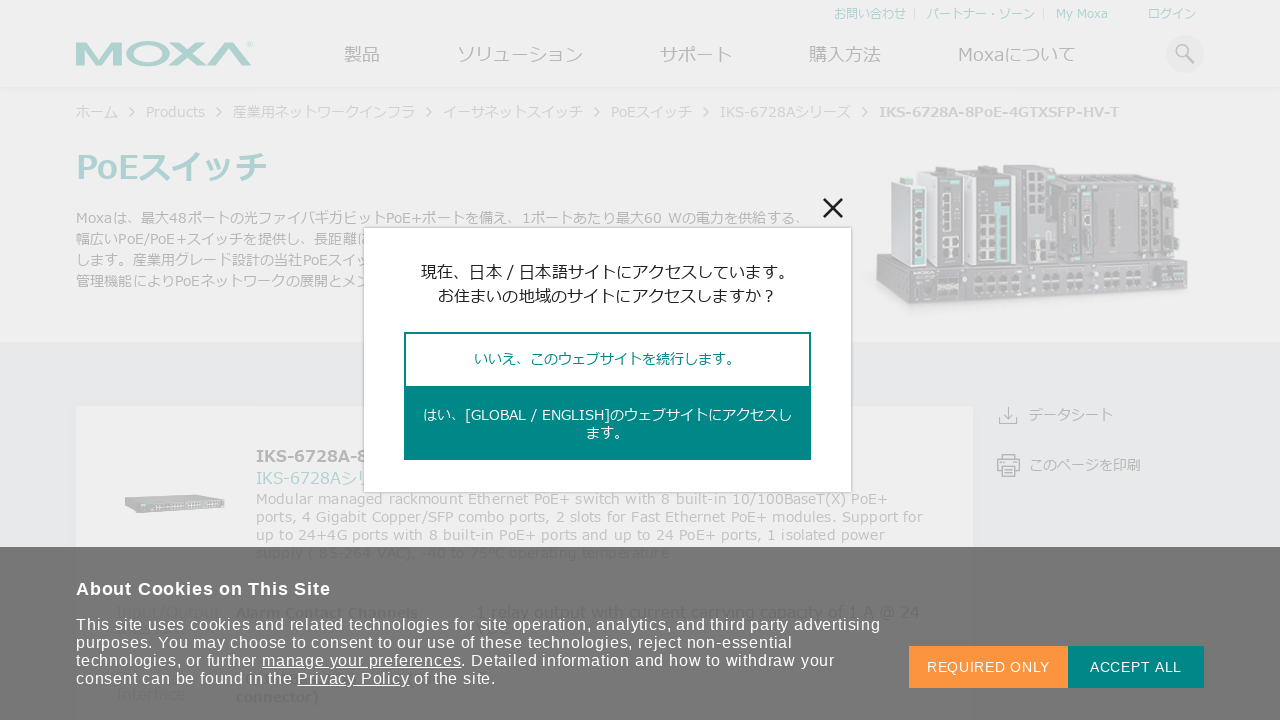

--- FILE ---
content_type: text/html; charset=utf-8
request_url: https://www.moxa.com/jp/products/industrial-network-infrastructure/ethernet-switches/poe-switches/iks-6728a-series/iks-6728a-8poe-4gtxsfp-hv-t
body_size: 344496
content:
<!DOCTYPE html>
<html   lang="ja-jp">
<head id="head"><meta charset="UTF-8" /> 
<meta charset="utf-8"/>
<meta http-equiv="X-UA-Compatible" content="IE=edge,chrome=1"/>
<meta name="viewport" content="width=device-width,initial-scale=1">

<!--TrustArc 29 Jan 2024-->
<script src="https://consent.trustarc.com/v2/notice/yuyxxf"></script>
<script src="https://consent.trustarc.com/v2/autoblockasset/core.min.js?cmId=yuyxxf"></script>
<script src="https://consent.trustarc.com/v2/autoblock?cmId=yuyxxf"></script>
<!--End: -TrustArc 29 Jan 2024-->

<link href="https://cdn-cms-frontdoor-dfc8ebanh6bkb3hs.a02.azurefd.net/css/moxa/moxa-min.css?v=17.5" type="text/css" rel="stylesheet" />
<!-- <link href="https://cdn-cms-frontdoor-dfc8ebanh6bkb3hs.a02.azurefd.net/css/moxa/style-min.css?v=5.1" type="text/css" rel="stylesheet" /> -->
<link href="https://cdn-cms-frontdoor-dfc8ebanh6bkb3hs.a02.azurefd.net/css/moxa/print-min.css?v=17.5" type="text/css" rel="stylesheet" media="print" />

<!-- <link href="/CMSPages/GetResource.ashx?stylesheetname=AdditionStyle" rel="stylesheet"> -->
<link href="/CMSPages/GetResource.ashx?stylesheetname=ColorPalette" type="text/css" rel="stylesheet">
<link href="/CMSPages/GetResource.ashx?stylesheetname=StyleOverrides&v=1.1" type="text/css" rel="stylesheet">

<!-- Favicons -->
<link rel="manifest" href="https://cdn-cms-frontdoor-dfc8ebanh6bkb3hs.a02.azurefd.net/App_Themes/Moxa/SiteMeta/site.webmanifest">
<link rel="icon" href="https://cdn-cms-frontdoor-dfc8ebanh6bkb3hs.a02.azurefd.net/App_Themes/Moxa/SiteMeta/favicon.ico" type="image/x-icon">
<link rel="apple-touch-icon" sizes="180x180" href="https://cdn-cms-frontdoor-dfc8ebanh6bkb3hs.a02.azurefd.net/App_Themes/Moxa/SiteMeta/apple-touch-icon.png">
<link rel="mask-icon" href="https://cdn-cms-frontdoor-dfc8ebanh6bkb3hs.a02.azurefd.net/App_Themes/Moxa/SiteMeta/safari-pinned-tab.svg" color="#008787">
<link rel="icon" type="image/png" sizes="16x16" href="https://cdn-cms-frontdoor-dfc8ebanh6bkb3hs.a02.azurefd.net/App_Themes/Moxa/SiteMeta/favicon-16x16.png">
<link rel="icon" type="image/png" sizes="32x32" href="https://cdn-cms-frontdoor-dfc8ebanh6bkb3hs.a02.azurefd.net/App_Themes/Moxa/SiteMeta/favicon-32x32.png">
<link rel="icon" type="image/png" sizes="192x192" href="https://cdn-cms-frontdoor-dfc8ebanh6bkb3hs.a02.azurefd.net/App_Themes/Moxa/SiteMeta/android-chrome-192x192.png">
<link rel="icon" type="image/png" sizes="512x512" href="https://cdn-cms-frontdoor-dfc8ebanh6bkb3hs.a02.azurefd.net/App_Themes/Moxa/SiteMeta/android-chrome-512x512.png">
<meta name="msapplication-config" content="https://cdn-cms-frontdoor-dfc8ebanh6bkb3hs.a02.azurefd.net/App_Themes/Moxa/SiteMeta/browserconfig.xml" /> 
<link href="/CMSPages/BotDetectCaptcha.ashx?get=layout-stylesheet" rel="stylesheet" type="text/css" /><!--[www.moxa.com]//-->
<!--[https://www.moxa.com/jp/products/industrial-network-infrastructure/ethernet-switches/poe-switches/iks-6728a-series/iks-6728a-8poe-4gtxsfp-hv-t]//-->
<!-- Google Tag Manager -->
<script>(function(w,d,s,l,i){w[l]=w[l]||[];w[l].push(
{'gtm.start': new Date().getTime(),event:'gtm.js'}
);var f=d.getElementsByTagName(s)[0],
j=d.createElement(s),dl=l!='dataLayer'?'&l='+l:'';j.async=true;j.src=
'https://www.googletagmanager.com/gtm.js?id='+i+dl;f.parentNode.insertBefore(j,f);
})(window,document,'script','dataLayer','GTM-5MZVFW');</script>
<!-- End Google Tag Manager -->
<title> 
  IKS-6728A-8PoE-4GTXSFP-HV-T - PoEスイッチ | Moxa
</title>
<!-- meta -->

<meta name="description" content="Modular managed rackmount Ethernet PoE+ switch with 8 built-in 10/100BaseT(X) PoE+ ports, 4 Gigabit Copper/SFP combo ports, 2 slots for Fast Ethernet PoE+ modules. Support for up to 24+4G ports with 8 built-in PoE+ ports and up to 24 PoE+ ports, 1 isolated power supply ( 85-264 VAC), -40 to 75°C operating temperature"/>
<!-- meta FB-->
<meta property="og:type" content="website"/>
<meta property="og:locale" content="ja_jp"/>
<meta property="og:title" content="IKS-6728A-8PoE-4GTXSFP-HV-T - PoEスイッチ | Moxa"/><meta name="twitter:title" content="IKS-6728A-8PoE-4GTXSFP-HV-T - PoEスイッチ | Moxa"/>
<meta property="og:description" content="Modular managed rackmount Ethernet PoE+ switch with 8 built-in 10/100BaseT(X) PoE+ ports, 4 Gigabit Copper/SFP combo ports, 2 slots for Fast Ethernet PoE+ modules. Support for up to 24+4G ports with 8 built-in PoE+ ports and up to 24 PoE+ ports, 1 isolated power supply ( 85-264 VAC), -40 to 75°C operating temperature"/><meta name="twitter:description" content="Modular managed rackmount Ethernet PoE+ switch with 8 built-in 10/100BaseT(X) PoE+ ports, 4 Gigabit Copper/SFP combo ports, 2 slots for Fast Ethernet PoE+ modules. Support for up to 24+4G ports with 8 built-in PoE+ ports and up to 24 PoE+ ports, 1 isolated power supply ( 85-264 VAC), -40 to 75°C operating temperature"/>
<meta property="og:url" content="https://www.moxa.com/jp/products/industrial-network-infrastructure/ethernet-switches/poe-switches/iks-6728a-series/iks-6728a-8poe-4gtxsfp-hv-t"/>
<meta property="og:site_name" content="Moxa"/>

<meta name="twitter:card" content="summary_large_image"/>
<!-- canonical -->
<link rel="canonical" href="https://www.moxa.com/jp/products/industrial-network-infrastructure/ethernet-switches/poe-switches/iks-6728a-series/iks-6728a-8poe-4gtxsfp-hv-t"/>


<meta http-equiv="content-language" content="ja-jp">
<link rel="alternate" href="https://www.moxa.com/jp/products/industrial-network-infrastructure/ethernet-switches/poe-switches/iks-6728a-series/iks-6728a-8poe-4gtxsfp-hv-t" hreflang="ja-JP" />
<link rel="alternate" href="https://www.moxa.com.cn/products/industrial-network-infrastructure/ethernet-switches/poe-switches/iks-6728a-series/iks-6728a-8poe-4gtxsfp-hv-t" hreflang="zh-CN" />
<link rel="alternate" href="https://www.moxa.com/tw/products/industrial-network-infrastructure/ethernet-switches/poe-switches/iks-6728a-series/iks-6728a-8poe-4gtxsfp-hv-t" hreflang="zh-TW" />
<link rel="alternate" href="https://www.moxa.com/en/products/industrial-network-infrastructure/ethernet-switches/poe-switches/iks-6728a-series/iks-6728a-8poe-4gtxsfp-hv-t" hreflang="en" /><meta name="google-site-verification" content="R5TY2391baQIWJCZG0o7pcm3K6ubVLGx0Egh82gB0NY" />
<meta name="msvalidate.01" content="89D9F897CC25697D36B46FF5D9600F0B" /><style type="text/css">@charset "UTF-8";.clear:after,.clear:before{content:" ";display:table}.clear:after{clear:both}.main-section__block:before,.rich-content-banner--main:before{content:'';display:table}.main-section__block:after,.rich-content-banner--main:after{content:'';display:table;clear:both}.background-cover,.main-section,.product-bar__img{background-position:center;background-size:cover;background-repeat:no-repeat}.body-section,.main-section,.position-relative,.product-bar__item,.product-bar__link,.rich-content-banner{position:relative}.main-section--gradient.js-expand:before,.position-absolute,.product-bar__icon,.tooltip{position:absolute}.position-fixed,body.is-fixed,body:before,html.is-fixed{position:fixed}.align--center,.block,.main-section__note,.tooltop__link,img{display:block}.inline{display:inline}.inlineblock,.tooltip__top .tooltip__top-text,a{display:inline-block}.align--center{margin-left:auto;margin-right:auto}.full-width,.main-section,.product-bar__img,.table,body,body:before,html,img{width:100%}.full-height,.product-bar__img,.table,body:before{height:100%}.full-view-height,.rich-content-banner{height:100vh}.main-section__heading.main-section__heading--left,.main-section__paragraph.main-section__paragraph--left,.text--left{text-align:left}.text--right{text-align:right}.main-section__heading,.main-section__paragraph,.text--center{text-align:center}.text--justify{text-align:justify}.inline--top{display:inline-block;vertical-align:top}.inline--middle,.main-section__filter-trigger,i{display:inline-block;vertical-align:middle}.inline--bottom{display:inline-block;vertical-align:bottom}.text--b{font-weight:700}.text--green{color:#008787!important}.text--orange-light{color:#fa943e}.text--blue{color:#204a88}.text--black{color:#202020}.text--margin-top-m{margin-top:32px}@media (max-width:767px){.text--margin-top-m{margin-top:16px}}.table{display:table}.table-cell{display:table-cell;vertical-align:middle}.flex,.main-section__filter-result-block,.product-bar{display:-webkit-box;display:flex;display:-ms-flexbox;-ms-flex-direction:row}.flex-center,.main-section--big,.product-bar__link{display:-webkit-box;display:flex;display:-ms-flexbox;-ms-flex-direction:row;-webkit-box-align:center;-ms-flex-align:center;align-items:center;-webkit-box-pack:center;-ms-flex-pack:center;justify-content:center}.flex-between,.main-section__flex-block,.tooltip__top{display:-webkit-box;display:flex;display:-ms-flexbox;-ms-flex-direction:row;-webkit-box-align:center;-ms-flex-align:center;align-items:center;-webkit-box-pack:justify;-ms-flex-pack:justify;justify-content:space-between}.flex-wrap{display:-webkit-box;display:flex;display:-ms-flexbox;-ms-flex-direction:row;-ms-flex-wrap:wrap;flex-wrap:wrap}.flex-column{-webkit-box-orient:vertical;-webkit-box-direction:normal;-ms-flex-direction:column;flex-direction:column}.justify-content-center{-webkit-box-pack:center;-ms-flex-pack:center;justify-content:center}.justify-content-start{-webkit-box-pack:start;-ms-flex-pack:start;justify-content:flex-start}.justify-content-end{-webkit-box-pack:end;-ms-flex-pack:end;justify-content:flex-end}.align-items-center{-webkit-box-align:center;-ms-flex-align:center;align-items:center}.align-items-start{-webkit-box-align:start;-ms-flex-align:start;align-items:flex-start}.align-items-end{-webkit-box-align:end;-ms-flex-align:end;align-items:flex-end}.opacity-hidden{opacity:0;visibility:hidden;-webkit-transition:all .3s;transition:all .3s}.opacity-hidden.is-active{opacity:1;visibility:visible}.main-section__subheading{text-transform:uppercase}.hide{display:none!important}.main-section__block:last-child,.main-section__flex-block:last-child,.main-section__heading:last-child,.main-section__note:last-child,.main-section__numlist .main-section__numlist-item:last-child,.main-section__subheading:last-child{margin-bottom:0}@media (min-width:551px){.mobile-show{display:none!important}}@media (max-width:550px){.mobile-hide{display:none!important}}@media (max-width:767px){.tablet-hide{display:none!important}}@media (min-width:768px){.tablet-show{display:none!important}}@media (min-width:1025px){.desktop-show{display:none!important}}@media (max-width:1024px){.desktop-hide{display:none!important}}.text-left{text-align:left!important}.text-right{text-align:right!important}.text-center{text-align:center!important}.margin-auto{margin:auto}.cursor-pointer{cursor:pointer}.italic{font-style:italic}.reset-font-style{font-style:normal!important}.mt-0{margin-top:0!important}.mt-025{margin-top:.25rem!important}.mt-05{margin-top:.5rem!important}.mt-075{margin-top:.75rem!important}.mt-1{margin-top:1rem!important}.mt-125{margin-top:1.25rem!important}.mt-15{margin-top:1.5rem!important}.mt-175{margin-top:1.75rem!important}.mt-2{margin-top:2rem!important}.mt-225{margin-top:2.25rem!important}.mt-25{margin-top:2.5rem!important}.mt-275{margin-top:2.75rem!important}.mt-3{margin-top:3rem!important}.mt-4{margin-top:4rem!important}.mb-0{margin-bottom:0!important}.mb-025{margin-bottom:.25rem!important}.mb-05{margin-bottom:.5rem!important}.mb-075{margin-bottom:.75rem!important}.mb-1{margin-bottom:1rem!important}.mb-125{margin-bottom:1.25rem!important}.mb-15{margin-bottom:1.5rem!important}.mb-175{margin-bottom:1.75rem!important}.mb-2{margin-bottom:2rem!important}.mb-225{margin-bottom:2.25rem!important}.mb-25{margin-bottom:2.5rem!important}.mb-275{margin-bottom:2.75rem!important}.mb-3{margin-bottom:3rem!important}.mb-4{margin-bottom:4rem!important}.mr-0{margin-right:0!important}.mr-025{margin-right:.25rem!important}.mr-05{margin-right:.5rem!important}.mr-075{margin-right:.75rem!important}.mr-1{margin-right:1rem!important}.mr-125{margin-right:1.25rem!important}.mr-15{margin-right:1.5rem!important}.mr-175{margin-right:1.75rem!important}.mr-2{margin-right:2rem!important}.mr-225{margin-right:2.25rem!important}.mr-25{margin-right:2.5rem!important}.mr-275{margin-right:2.75rem!important}.mr-3{margin-right:3rem!important}.mr-4{margin-right:4rem!important}.ml-0{margin-left:0!important}.ml-025{margin-left:.25rem!important}.ml-05{margin-left:.5rem!important}.ml-075{margin-left:.75rem!important}.ml-1{margin-left:1rem!important}.ml-125{margin-left:1.25rem!important}.ml-15{margin-left:1.5rem!important}.ml-175{margin-left:1.75rem!important}.ml-2{margin-left:2rem!important}.ml-225{margin-left:2.25rem!important}.ml-25{margin-left:2.5rem!important}.ml-275{margin-left:2.75rem!important}.ml-3{margin-left:3rem!important}.ml-4{margin-left:4rem!important}.pt-0{padding-top:0!important}.pt-025{padding-top:.25rem!important}.pt-05{padding-top:.5rem!important}.pt-075{padding-top:.75rem!important}.pt-1{padding-top:1rem!important}.pt-125{padding-top:1.25rem!important}.pt-15{padding-top:1.5rem!important}.pt-175{padding-top:1.75rem!important}.pt-2{padding-top:2rem!important}.pt-225{padding-top:2.25rem!important}.pt-25{padding-top:2.5rem!important}.pt-275{padding-top:2.75rem!important}.pt-3{padding-top:3rem!important}.pt-4{padding-top:4rem!important}.pb-0{padding-bottom:0!important}.pb-025{padding-bottom:.25rem!important}.pb-05{padding-bottom:.5rem!important}.pb-075{padding-bottom:.75rem!important}.pb-1{padding-bottom:1rem!important}.pb-125{padding-bottom:1.25rem!important}.pb-15{padding-bottom:1.5rem!important}.pb-175{padding-bottom:1.75rem!important}.pb-2{padding-bottom:2rem!important}.pb-225{padding-bottom:2.25rem!important}.pb-25{padding-bottom:2.5rem!important}.pb-275{padding-bottom:2.75rem!important}.pb-3{padding-bottom:3rem!important}.pb-4{padding-bottom:4rem!important}.pr-0{padding-right:0!important}.pr-025{padding-right:.25rem!important}.pr-05{padding-right:.5rem!important}.pr-075{padding-right:.75rem!important}.pr-1{padding-right:1rem!important}.pr-125{padding-right:1.25rem!important}.pr-15{padding-right:1.5rem!important}.pr-175{padding-right:1.75rem!important}.pr-2{padding-right:2rem!important}.pr-225{padding-right:2.25rem!important}.pr-25{padding-right:2.5rem!important}.pr-275{padding-right:2.75rem!important}.pr-3{padding-right:3rem!important}.pr-4{padding-right:4rem!important}.pl-0{padding-left:0!important}.pl-025{padding-left:.25rem!important}.pl-05{padding-left:.5rem!important}.pl-075{padding-left:.75rem!important}.pl-1{padding-left:1rem!important}.pl-125{padding-left:1.25rem!important}.pl-15{padding-left:1.5rem!important}.pl-175{padding-left:1.75rem!important}.pl-2{padding-left:2rem!important}.pl-225{padding-left:2.25rem!important}.pl-25{padding-left:2.5rem!important}.pl-275{padding-left:2.75rem!important}.pl-3{padding-left:3rem!important}.pl-4{padding-left:4rem!important}.p-0{padding:0!important}.p-025{padding:.25rem!important}.p-05{padding:.5rem!important}.p-075{padding:.75rem!important}.p-1{padding:1rem!important}.p-125{padding:1.25rem!important}.p-15{padding:1.5rem!important}.p-175{padding:1.75rem!important}.p-2{padding:2rem!important}.p-225{padding:2.25rem!important}.p-25{padding:2.5rem!important}.p-275{padding:2.75rem!important}.p-3{padding:3rem!important}.p-4{padding:4rem!important}.px-0{padding-inline:0!important}.px-025{padding-inline:.25rem!important}.px-05{padding-inline:.5rem!important}.px-075{padding-inline:.75rem!important}.px-1{padding-inline:1rem!important}.px-125{padding-inline:1.25rem!important}.px-15{padding-inline:1.5rem!important}.px-175{padding-inline:1.75rem!important}.px-2{padding-inline:2rem!important}.px-225{padding-inline:2.25rem!important}.px-25{padding-inline:2.5rem!important}.px-275{padding-inline:2.75rem!important}.px-3{padding-inline:3rem!important}.px-4{padding-inline:4rem!important}.py-0{padding-block:0!important}.py-025{padding-block:.25rem!important}.py-05{padding-block:.5rem!important}.py-075{padding-block:.75rem!important}.py-1{padding-block:1rem!important}.py-125{padding-block:1.25rem!important}.py-15{padding-block:1.5rem!important}.py-175{padding-block:1.75rem!important}.py-2{padding-block:2rem!important}.py-225{padding-block:2.25rem!important}.py-25{padding-block:2.5rem!important}.py-275{padding-block:2.75rem!important}.py-3{padding-block:3rem!important}.py-4{padding-block:4rem!important}.m-0{margin:0!important}.m-025{margin:.25rem!important}.m-05{margin:.5rem!important}.m-075{margin:.75rem!important}.m-1{margin:1rem!important}.m-125{margin:1.25rem!important}.m-15{margin:1.5rem!important}.m-175{margin:1.75rem!important}.m-2{margin:2rem!important}.m-225{margin:2.25rem!important}.m-25{margin:2.5rem!important}.m-275{margin:2.75rem!important}.m-3{margin:3rem!important}.m-4{margin:4rem!important}.mx-0{margin-inline:0!important}.mx-025{margin-inline:.25rem!important}.mx-05{margin-inline:.5rem!important}.mx-075{margin-inline:.75rem!important}.mx-1{margin-inline:1rem!important}.mx-125{margin-inline:1.25rem!important}.mx-15{margin-inline:1.5rem!important}.mx-175{margin-inline:1.75rem!important}.mx-2{margin-inline:2rem!important}.mx-225{margin-inline:2.25rem!important}.mx-25{margin-inline:2.5rem!important}.mx-275{margin-inline:2.75rem!important}.mx-3{margin-inline:3rem!important}.mx-4{margin-inline:4rem!important}.my-0{margin-block:0!important}.my-025{margin-block:.25rem!important}.my-05{margin-block:.5rem!important}.my-075{margin-block:.75rem!important}.my-1{margin-block:1rem!important}.my-125{margin-block:1.25rem!important}.my-15{margin-block:1.5rem!important}.my-175{margin-block:1.75rem!important}.my-2{margin-block:2rem!important}.my-225{margin-block:2.25rem!important}.my-25{margin-block:2.5rem!important}.my-275{margin-block:2.75rem!important}.my-3{margin-block:3rem!important}.my-4{margin-block:4rem!important}.hr{display:block;padding-top:1px}.hr--light-grey{background-color:#e3e3e3}.fw-200{font-weight:200!important}.fw-400{font-weight:400!important}.fw-600{font-weight:600!important}.fw-700{font-weight:700!important}.text-lowercase{text-transform:lowercase!important}.overflow-auto{overflow:auto}.text-case-reset{text-transform:none!important}.img-fit{width:100%;height:100%;-o-object-fit:cover;object-fit:cover}.link-wrap::before{content:"";position:absolute;top:0;left:0;right:0;bottom:0;z-index:10;-webkit-tap-highlight-color:transparent}.text-white{color:#fff!important}.bg-white{background-color:#fff!important}.bg-green{background-color:#008787!important}.bg-orange{background-color:#ff8000!important}.bg-orange-light{background-color:#fa943e!important}.bg-gray-1{background-color:#eaeaea!important}.bg-turquoise-gradient{background:#17a3b1;background:linear-gradient(160deg,#17a3b1 40%,#3aaa70)!important}.text-underline{text-decoration:underline!important}.no-border{border:0!important}.divider{margin:2rem 0;border-color:rgba(234,234,234,.3)}.overflow-hidden{overflow:hidden!important}.flex-grow{-webkit-box-flex:1;-ms-flex-positive:1;flex-grow:1}.position-static{position:static!important}.opacity-show{opacity:1!important}.opacity-hide{opacity:0!important}.visibility-show{visibility:visible!important}.visibility-hidden{visibility:hidden!important}.pointer-events-none{pointer-events:none!important}.text-uppercase{text-transform:uppercase!important}.text-nowrap{white-space:nowrap!important}.bg-esg-gradient{background-image:-webkit-gradient(linear,left top,left bottom,from(#00798b),to(#05b5a1))!important;background-image:linear-gradient(180deg,#00798b 0,#05b5a1 100%)!important}.bg-esg-gradient-light{background-image:-webkit-gradient(linear,left top,left bottom,from(#05b5a1),to(#00798b))!important;background-image:linear-gradient(180deg,#05b5a1 0,#00798b 100%)!important}.bg-esg-gradient-blue{background-image:-webkit-gradient(linear,left top,left bottom,color-stop(15%,rgba(73,133,210,.9)),color-stop(71.33%,rgba(208,224,246,.72)),to(rgba(208,224,246,.54)))!important;background-image:linear-gradient(180deg,rgba(73,133,210,.9) 15%,rgba(208,224,246,.72) 71.33%,rgba(208,224,246,.54) 100%)!important}@supports (-moz-appearance:none){.custom-scrollbar{scrollbar-color:#008787 transparent;scrollbar-width:thin}}.custom-scrollbar::-webkit-scrollbar{width:.25rem}.custom-scrollbar::-webkit-scrollbar-thumb{background-color:#008787}.custom-scrollbar.scrollbar-visible{padding-right:.5rem}.card-hover-effect:hover{-webkit-transform:translateY(-2px)!important;transform:translateY(-2px)!important;-webkit-box-shadow:0 10px 16px 0 rgba(32,32,32,.12)!important;box-shadow:0 10px 16px 0 rgba(32,32,32,.12)!important}.font-b-50{font-weight:700}@media (min-width:768px){.font-b-50{font-size:3.125em;margin-bottom:12px}}@media (max-width:767px){.font-b-50{font-size:1.6em;margin-bottom:16px}}.font-l-45{font-weight:200}@media (min-width:768px){.font-l-45{font-size:2.8125em}}@media (max-width:767px){.font-l-45{font-size:1.65em}}.font-l-40{font-weight:200;line-height:1.2em}@media (min-width:768px){.font-l-40{font-size:2.5em}}@media (max-width:767px){.font-l-40{font-size:1.5em}}.font-m-32{line-height:1.3em}@media (min-width:851px){.font-m-32{font-size:2em}}@media (max-width:850px){.font-m-32{font-size:1.6em}}.font-b-30{font-weight:700}@media (min-width:851px){.font-b-30{font-size:2em}}@media (max-width:850px){.font-b-30{font-size:1.8em}}@media (max-width:767px){.font-b-30{font-size:1.4em}}.font-b-28{font-weight:700}@media (min-width:851px){.font-b-28{font-size:1.75em}}@media (max-width:850px){.font-b-28{font-size:1.5em}}@media (max-width:767px){.font-b-28{font-size:1.4em}}@media (min-width:768px){.font-m-22{font-size:1.375em}}@media (max-width:767px){.font-m-22{font-size:1.2em}}.font-b-22{font-weight:700}@media (min-width:768px){.font-b-22{font-size:1.375em}}@media (max-width:767px){.font-b-22{font-size:1.2em}}.font-m-20{font-size:1.25rem;line-height:1.4rem}.font-b-20{font-size:1.25rem;font-weight:700}.font-m-18,.main-section__heading.main-section__heading--s{font-size:1.125em}.font-b-18,.product-bar__id{font-weight:700;font-size:1.125em}.font-b-14{font-weight:700;font-size:.875em;line-height:1.3em}.font-m-14,.main-section__numlist,.main-section__paragraph.main-section__paragraph--xs,.rich-content-banner__paragraph{font-size:.875em;line-height:1.3em}body.ZHCN h1,body.ZHCN h2,body.ZHCN h3,body.ZHCN h4,body.ZHCN h5,body.ZHCN h6{line-height:1.3}body.ZHCN ol,body.ZHCN ul{line-height:1.4}em{font-style:italic}b,strong{font-weight:700}:root{--promotion-overlay-start-duration:3;--scrollbar-width:17px}body,html{font-family:"Neue Helvetica W01",Helvetica,Arial,"微軟正黑體","Microsoft JhengHei",sans-serif;font-weight:400;color:#202020;font-size:16px;background-color:#fff;-webkit-tap-highlight-color:rgba(32,32,32,.8);-webkit-font-smoothing:antialiased;-moz-osx-font-smoothing:grayscale}body.is-fixed,html.is-fixed{overflow-y:scroll}body.modal-active,html.modal-active{overflow:hidden}body{-webkit-text-size-adjust:none;-webkit-transition:opacity .3s;transition:opacity .3s}body.ZHCN{font-family:"微軟雅黑體","Microsoft YaHei","Neue Helvetica W01",Helvetica,Arial,sans-serif;line-height:1.3;letter-spacing:.05em}body.JAJP{font-family:"ヒラギノ角ゴ Pro W3","Hiragino Kaku Gothic Pro","メイリオ",Meiryo,"ＭＳ Ｐゴシック","MS PGothic",sans-serif}body:before{pointer-events:none;z-index:400;top:0;left:0;background-color:rgba(32,32,32,.6);content:'';opacity:0;-webkit-transition:opacity .3s;transition:opacity .3s}.body-section{min-height:calc(100vh - 415px);-webkit-transition:-webkit-transform .5s;transition:-webkit-transform .5s;transition:transform .5s;transition:transform .5s,-webkit-transform .5s}.body-section.ps-active{overflow:hidden;height:calc(100vh - 480px)}@media (max-width:1024px){.body-section{margin-top:50px}}.body-section .main-section.main-section--grey{background-color:#f4f4f4}.body-section>.main-section:first-child:last-child{min-height:calc(100vh - 415px)}a{-webkit-transition:color .3s;transition:color .3s;color:#008787;cursor:pointer;text-decoration:none}@media (min-width:1025px){a:hover{color:rgba(0,135,135,.8)}}body.ZHCN button{letter-spacing:inherit}p{line-height:1.5em;letter-spacing:.16px}p a{display:inline;word-break:break-all}body.ZHCN p{letter-spacing:inherit;line-height:1.4}input,textarea{border-radius:0;-webkit-appearance:none;-moz-appearance:none;appearance:none}input[type=number]::-webkit-inner-spin-button,input[type=number]::-webkit-outer-spin-button{opacity:1}.default-hover{-webkit-transition:all .3s;transition:all .3s}@media (min-width:1025px){.default-hover:hover{color:rgba(32,32,32,.8)}}button,input,select,textarea{border-radius:0}body.ZHCN button,body.ZHCN input,body.ZHCN select,body.ZHCN textarea{letter-spacing:.05em}sup{vertical-align:super}.rich-content-banner{height:auto;padding:64px 0 24px}@media (max-width:767px){.rich-content-banner{padding:40px 0}}@media (min-width:768px){.rich-content-banner--left{width:calc(99.9% * 8/12 - (24px - 24px * 8/12));position:relative;left:calc(99.9% * -4/12 - (24px - 24px * -4/12) + 24px)}.rich-content-banner--left:nth-child(1n){float:left;margin-right:24px;clear:none}.rich-content-banner--left:last-child{margin-right:0}.rich-content-banner--left:nth-child(12n){margin-right:0;float:right}.rich-content-banner--left:nth-child(12n+1){clear:both}}@media (min-width:768px){.rich-content-banner--right{width:calc(99.9% * 4/12 - (24px - 24px * 4/12));position:relative;left:calc(99.9% * 8/12 - (24px - 24px * 8/12) + 24px)}.rich-content-banner--right:nth-child(1n){float:left;margin-right:24px;clear:none}.rich-content-banner--right:last-child{margin-right:0}.rich-content-banner--right:nth-child(12n){margin-right:0;float:right}.rich-content-banner--right:nth-child(12n+1){clear:both}}@media (max-width:767px){.rich-content-banner--right{margin-bottom:16px}}.rich-content-banner__subheading{font-size:1.5em;font-weight:700;color:#204a88;margin-bottom:16px}.rich-content-banner__heading{font-size:2em;font-weight:700;color:#008787;margin-bottom:24px}@media (max-width:767px){.rich-content-banner__heading{margin-bottom:8px}}@media (max-width:550px){.rich-content-banner__heading{font-size:1.625em}}body.ZHCN .rich-content-banner__heading{font-weight:500}body.JAJP .rich-content-banner .rich-content-banner__paragraph{line-height:1.5em}body.ZHTW .rich-content-banner .rich-content-banner__heading{font-size:2.25rem}body.ZHTW .rich-content-banner .rich-content-banner__paragraph{line-height:1.6em}@media (min-width:768px){.main-section{padding:64px 0}.main-section--extended{padding-bottom:175px}}@media (max-width:767px){.main-section{padding:32px 0}}.main-section.main-section--with-overflow{overflow:visible}@media (min-width:768px){.main-section--l{padding:96px 0}}@media (min-width:768px){.main-section--m{padding:80px 0}}.main-section-wrapper{max-width:742px;margin:auto}.main-section-wrapper .main-section__heading:last-child{margin-bottom:2rem}@media (max-width:767px){.main-section-wrapper .main-section__heading:last-child{margin-bottom:1rem}}.main-section-wrapper .main-section__description{max-width:100%}.main-section-wrapper-m{max-width:934px}.main-section .text-right{text-align:right}.main-section__preheading{font-size:14px;text-transform:uppercase;color:#fff;position:relative;display:inline-block;margin-bottom:1.6875rem;line-height:1.71429em}.main-section__preheading::after{content:"";position:absolute;bottom:0;left:0;height:1px;width:100%;background-color:#fff}@media (min-width:1025px) and (min-width:1025px){.main-section.main-section--l .main-section__heading{font-size:43px;line-height:1.2093em}}@media (min-width:1025px){.main-section.main-section--l .main-section__paragraph{max-width:90%;margin-bottom:100px}}@media (min-width:1025px) and (min-width:1025px){.main-section.main-section--l .main-section__paragraph{font-size:22px;line-height:1.27273em}}@media (min-width:1025px) and (min-width:1025px){.main-section.main-section--l .main-section__block{font-size:22px;line-height:1.27273em}}.main-section.main-section--l .main-section .centered{max-width:90%;margin-left:auto;margin-right:auto}@media (min-width:1025px){.main-section--extra-padding{padding:110px 0}}@media (min-width:1025px){.main-section--extra-padding-2{padding:90px 0}}.main-section--no-padding{padding:0!important}@media (min-width:992px){.main-section--no-padding-lg{padding:0!important}}.main-section .container--narrow{max-width:700px}.main-section__inner-bg{position:absolute;width:100%;height:70%;top:0;left:0;background-size:cover;background-repeat:no-repeat}@media (max-width:767px){.main-section__inner-bg{height:50vw}}.main-section .main-section:not(.with-padding){padding:0}@media (min-width:768px){.main-section__description{margin-left:auto;margin-right:auto;max-width:65%}}.main-section.promotion:not(.show){display:none}.main-section--promo .swiper-slide-bg{background-size:cover;background-position:center bottom;position:relative;width:100%}@media (min-width:551px){.main-section--promo .swiper-slide-bg{position:absolute;inset:0}}@media (max-width:550px){.main-section--promo .swiper-slide-bg{height:240px}}.main-section--promo .swiper-slide-bg::after{content:"";position:absolute;inset:0;background-image:-webkit-gradient(linear,left bottom,left top,from(rgba(0,0,0,.8)),color-stop(22%,rgba(196,196,196,0)));background-image:linear-gradient(0deg,rgba(0,0,0,.8) 0,rgba(196,196,196,0) 22%)}@media (max-width:550px){.main-section--promo .swiper .mb-below-mobile{margin-bottom:2rem}}@media (max-width:767px){.main-section--promo .swiper .mb-below-tablet{margin-bottom:2rem}}@media (min-width:768px){.main-section--promo .swiper-slide__inner{width:50%}}@media (max-width:1280px){.main-section--promo :is(.swiper-button-prev,.swiper-button-next):hover{opacity:1}}@media (max-width:550px){.main-section--promo :is(.swiper-button-prev,.swiper-button-next){display:none}}@media (min-width:768px){.main-section--promo.two-col-banner .swiper-inner{position:relative;padding-left:calc((var(--swiper-navigation-size)/ 44 * 27) * 2);padding-right:calc((var(--swiper-navigation-size)/ 44 * 27) * 2)}}@media (min-width:768px){.main-section--promo.two-col-banner{padding:3rem 0 6rem}}@media (min-width:768px){.main-section--promo.two-col-banner .swiper-pagination{-webkit-transform:translate(-50%,100%);transform:translate(-50%,100%);bottom:-40px}}@media (max-width:767px){.main-section--promo.two-col-banner .swiper{margin-bottom:2rem}}@media (min-width:551px){.main-section--promo.two-col-banner .swiper-wrapper{-webkit-box-align:center;-ms-flex-align:center;align-items:center}}.main-section--promo.two-col-banner .swiper-button-prev{left:0}.main-section--promo.two-col-banner .swiper-button-next{right:0}@media (max-width:767px){.main-section--promo.two-col-banner .swiper-button-next,.main-section--promo.two-col-banner .swiper-button-prev{display:none}}.main-section--promo.two-col-banner .swiper-pagination{-webkit-transform:translate(-50%,50%);transform:translate(-50%,50%);bottom:0}@media (min-width:768px){.main-section--promo.two-col-banner .swiper-pagination{-webkit-transform:translate(-50%,100%);transform:translate(-50%,100%);bottom:-30px}}.main-section--promo.mega-banner{max-width:100%;padding:0}@media (min-width:768px){.main-section--promo.mega-banner{min-height:489px;height:1px;display:-webkit-box;display:-ms-flexbox;display:flex;-webkit-box-align:center;-ms-flex-align:center;align-items:center}}@media (min-width:551px){.main-section--promo.mega-banner :is(.main-section__heading,.main-section__pargraph){color:#fff}}.main-section--promo.mega-banner .swiper,.main-section--promo.mega-banner .swiper-container{height:100%}@media (max-width:550px){.main-section--promo.mega-banner .swiper-slide__inner{padding-block:2rem}}.main-section--promo.mega-banner .swiper-container{max-width:100%;width:100%}.main-section--promo.mega-banner .swiper-slide{padding:2rem 0;display:-webkit-box;display:-ms-flexbox;display:flex;-ms-flex-wrap:wrap;flex-wrap:wrap;height:auto}@media (max-width:550px){.main-section--promo.mega-banner .swiper-slide{-ms-flex-line-pack:start;align-content:flex-start;padding-top:0}}@media (min-width:551px){.main-section--promo.mega-banner .swiper-slide{-ms-flex-line-pack:center;align-content:center}}@media (max-width:767px) and (min-width:551px){.main-section--promo.mega-banner .swiper-slide{padding-bottom:4rem}}@media (min-width:768px){.main-section--promo.mega-banner .swiper-slide{padding:4rem 0}}.main-section--promo.mega-banner .swiper-pagination{-webkit-transform:translate(-50%,50%);transform:translate(-50%,50%);bottom:2rem}@media (min-width:768px){.main-section--promo.mega-banner .swiper-pagination{-webkit-transform:translate(-50%,100%);transform:translate(-50%,100%);bottom:4rem}}.main-section--promo.mega-banner .swiper-controls-container{position:absolute;inset:0}.main-section--promo .img-tile{position:relative;height:clamp(220px,50vw,345px)}.main-section--promo .img-tile::before{content:"";position:absolute;inset:0;background-image:-webkit-gradient(linear,left bottom,left top,from(rgba(0,0,0,.8)),color-stop(22%,rgba(196,196,196,0)));background-image:linear-gradient(0deg,rgba(0,0,0,.8) 0,rgba(196,196,196,0) 22%)}.main-section--promo .img-tile-title{color:#fff;position:absolute;bottom:2rem;left:2rem;font-size:1.625rem;width:50%}@media (max-width:767px){.main-section--promo .img-tile-title{display:none}}.main-section--big{text-align:center}@media (min-width:768px){.main-section--big{min-height:450px}}.main-section--no-pd-top{padding-top:0}.main-section--s{padding:32px 0}.main-section--white{background-color:#fff}.main-section--white+.main-section--white:not(.has-inner-bg){padding-top:0}.main-section--green{background-color:#008787}.main-section--green+.main-section--green:not(.has-inner-bg){padding-top:0}.main-section--green-gradient{background-image:linear-gradient(136.55deg,#23a59a 15.23%,#009ddb 222.97%)}.main-section--green-gradient+.main-section--green-gradient:not(.has-inner-bg){padding-top:0}.main-section--gray{background-color:#f4f4f4}.main-section--gray+.main-section--gray:not(.has-inner-bg):not(.normal-padding){padding-top:0}.main-section--light-green{background-color:#fafdfd}.main-section--light-green+.main-section--light-green:not(.has-inner-bg){padding-top:0}.main-section--gray-darker{background-color:#eaeaea}.main-section--gray-darker+.main-section--gray-darker:not(.has-inner-bg){padding-top:0}.main-section--gray-black{background-color:#c8c8c8}.main-section--gray-black+.main-section--gray-black:not(.has-inner-bg){padding-top:0}.main-section--blue-gray{background-color:#e2e7ea}.main-section--blue-gray+.main-section--blue-gray:not(.has-inner-bg){padding-top:0}.main-section--blue-gray-new{background-color:#f5f5f7}.main-section--blue-gray-new+.main-section--blue-gray-new:not(.has-inner-bg){padding-top:0}.main-section--cta{padding:24px 0 32px}@media (max-width:767px){.main-section--cta{padding:16px 0}.main-section--cta+.main-section{padding-top:0}}.main-section--gradient{background:-webkit-gradient(linear,left top,left bottom,from(#eaeaea),to(rgba(255,255,255,0)));background:linear-gradient(180deg,#eaeaea 0,rgba(255,255,255,0) 100%)}.main-section--gradient.js-expand{overflow:visible}.main-section--gradient.js-expand:before{top:-20px;left:calc(50% - 10px);content:"";width:0;height:0;border-left:20px solid transparent;border-right:20px solid transparent;border-bottom:20px solid #eaeaea}.main-section--gradient-2{background:-webkit-gradient(linear,left top,left bottom,color-stop(50%,#fff),to(#eaeaea));background:linear-gradient(180deg,#fff 50%,#eaeaea 100%)}.main-section--ocean{background:-webkit-gradient(linear,left top,right top,color-stop(30%,#204a88),color-stop(120%,#3ee9cb));background:linear-gradient(90deg,#204a88 30%,#3ee9cb 120%)}.main-section--ocean .main-section__heading,.main-section--ocean .main-section__paragraph{font-family:"Neue Helvetica W01",Helvetica,Arial,"微軟正黑體","Microsoft JhengHei",sans-serif}.ZHCN .main-section--ocean{background:-webkit-gradient(linear,left top,right top,color-stop(30%,#204a88),color-stop(120%,#3ee9cb));background:linear-gradient(90deg,#204a88 30%,#3ee9cb 120%)}.ZHCN .main-section--ocean .main-section__heading,.ZHCN .main-section--ocean .main-section__paragraph{font-family:"微軟雅黑體","Microsoft YaHei","Neue Helvetica W01",Helvetica,Arial,sans-serif}.JAJP .main-section--ocean{background:-webkit-gradient(linear,left top,right top,color-stop(30%,#204a88),color-stop(120%,#3ee9cb));background:linear-gradient(90deg,#204a88 30%,#3ee9cb 120%)}.JAJP .main-section--ocean .main-section__heading,.JAJP .main-section--ocean .main-section__paragraph{font-family:"ヒラギノ角ゴ Pro W3","Hiragino Kaku Gothic Pro","メイリオ",Meiryo,"ＭＳ Ｐゴシック","MS PGothic",sans-serif}@media (min-width:768px){.ZHTW[data-page-template=homepage] .main-section__heading{font-size:1.875rem}}.main-section--bg{background-size:cover}@media (min-width:768px){.main-section--top-half-spacing{padding:2rem 0 4rem}}@media (min-width:768px){.main-section--bottom-half-spacing{padding:4rem 0 2rem}}@media (min-width:768px){.main-section--half-spacing{padding:2rem 0}}.main-section--overflow{overflow:initial}.main-section__block{margin-bottom:56px}@media (max-width:767px){.main-section__block{margin-bottom:32px}}@media (min-width:851px){.main-section__flex-block{margin-bottom:56px}}@media (max-width:850px){.main-section__flex-block{margin-bottom:24px}}@media (max-width:767px){.main-section__flex-block{-webkit-box-orient:vertical;-webkit-box-direction:normal;-ms-flex-direction:column;flex-direction:column}}.main-section__page-heading{font-family:"Neue Helvetica W01",Helvetica,Arial,"微軟正黑體","Microsoft JhengHei",sans-serif;font-weight:200;font-size:3.125em;letter-spacing:0;line-height:normal}.ZHCN .main-section__page-heading{font-family:"微軟雅黑體","Microsoft YaHei","Neue Helvetica W01",Helvetica,Arial,sans-serif;font-weight:500;font-size:3.125em;letter-spacing:0;line-height:normal}.JAJP .main-section__page-heading{font-family:"ヒラギノ角ゴ Pro W3","Hiragino Kaku Gothic Pro","メイリオ",Meiryo,"ＭＳ Ｐゴシック","MS PGothic",sans-serif;font-weight:500;font-size:3.125em;letter-spacing:0;line-height:normal}.main-section__subheading{font-weight:700;margin-bottom:16px;color:#fff}@media (min-width:768px){.main-section__heading{font-family:"Neue Helvetica W01",Helvetica,Arial,"微軟正黑體","Microsoft JhengHei",sans-serif;font-weight:700;font-size:1.75em;letter-spacing:0;line-height:33.6px;margin-bottom:32px}}@media (max-width:767px){.main-section__heading{font-family:"Neue Helvetica W01",Helvetica,Arial,"微軟正黑體","Microsoft JhengHei",sans-serif;font-weight:700;font-size:1.2em;letter-spacing:0;line-height:23.04px;margin-bottom:16px}}.main-section__heading.main-section__heading--margin-s{margin-bottom:16px}.main-section__heading.main-section__heading--white{color:#fff}.main-section__heading.main-section__heading--no-margin{margin-bottom:0}@media (max-width:767px){.main-section__heading.main-section__heading--no-margin{margin-bottom:16px}}.main-section__heading.main-section__heading--s{margin-bottom:16px}.main-section__heading.main-section__heading--l{font-size:2em;margin-bottom:24px}@media (max-width:550px){.main-section__heading.main-section__heading--l{font-size:1.4em}}@media (min-width:1025px) and (min-width:1025px){.main-section__heading.main-section__heading--xl{font-size:43px;line-height:1.2093em}}.main-section__heading.main-section__heading--light{font-weight:200!important}.main-section__heading b{font-weight:700}.main-section__heading.main-section__heading--normal{font-weight:400!important}@media (min-width:1025px){.main-section__heading.main-section__heading--mb-s{margin-bottom:1.6875rem}}@media (min-width:768px){.ZHCN .main-section__heading{font-family:"微軟雅黑體","Microsoft YaHei","Neue Helvetica W01",Helvetica,Arial,sans-serif;font-weight:700;font-size:1.75em;letter-spacing:.085em;line-height:normal}}@media (max-width:767px){.ZHCN .main-section__heading{font-family:"微軟雅黑體","Microsoft YaHei","Neue Helvetica W01",Helvetica,Arial,sans-serif;font-weight:700;font-size:1.2em;letter-spacing:.085em;line-height:normal}}@media (min-width:768px){.JAJP .main-section__heading{font-family:"ヒラギノ角ゴ Pro W3","Hiragino Kaku Gothic Pro","メイリオ",Meiryo,"ＭＳ Ｐゴシック","MS PGothic",sans-serif;font-weight:700;font-size:1.9em;letter-spacing:.085em;line-height:1.5em}}@media (max-width:767px){.JAJP .main-section__heading{font-family:"ヒラギノ角ゴ Pro W3","Hiragino Kaku Gothic Pro","メイリオ",Meiryo,"ＭＳ Ｐゴシック","MS PGothic",sans-serif;font-weight:700;font-size:1.35em;letter-spacing:.085em;line-height:1.5em}}@media (min-width:768px){.main-section__paragraph{margin-bottom:32px;font-size:1.125em}}@media (max-width:767px){.main-section__paragraph{margin-bottom:16px;font-size:1em}}.main-section__paragraph.main-section__paragraph--no-margin{margin-bottom:0}.main-section__paragraph.main-section__paragraph--margin-s{margin-bottom:16px}.main-section__paragraph.main-section__paragraph--white{color:#fff}.main-section__paragraph.main-section__paragraph--s{font-size:1em}.main-section__paragraph--small{width:80%;margin-inline:auto}.main-section__note{margin-bottom:16px}.main-section__numlist{margin:16px 0}.main-section__numlist.main-section__numlist--indent{padding-left:16px;font-weight:700}.main-section__numlist.main-section__numlist--xtr-margin{margin-bottom:40px}.main-section__numlist .main-section__numlist-item{display:-webkit-box;display:-ms-flexbox;display:flex;margin-bottom:8px}.main-section__numlist .main-section__numlist-num{-ms-flex-preferred-size:1.5%;flex-basis:1.5%}.main-section__numlist .main-section__numlist-text{-ms-flex-preferred-size:99%;flex-basis:99%;margin-left:8px}.main-section__filter-heading{margin-bottom:16px}@media (min-width:768px){.main-section__filter-heading{display:-webkit-box;display:-ms-flexbox;display:flex;-webkit-box-align:end;-ms-flex-align:end;align-items:flex-end;-webkit-box-pack:justify;-ms-flex-pack:justify;justify-content:space-between}}.main-section__filter-heading.main-section__filter-heading--l{margin-bottom:32px}.main-section__filter-heading .main-section__heading{margin-bottom:0}@media (max-width:767px){.main-section__filter-heading .main-section__heading{margin-bottom:16px}}.main-section__filter-result-block{-webkit-box-align:center;-ms-flex-align:center;align-items:center}@media (max-width:767px){.main-section__filter-result-block{margin-bottom:16px}}.main-section__filter-result{color:#adadad}.main-section__filter-divided{margin:0 8px;color:#adadad}.main-section__filter-trigger{color:#008787}.main-section__filter-icon{margin-left:8px;font-size:8px;-webkit-transform:translateY(-2px);transform:translateY(-2px)}.main-section__filter-icon .main-section__heading{margin-bottom:0}.main-section__filter-icon .main-section__heading span{font-size:16px;color:#858585;margin-left:16px;font-weight:400}.main-section__result-heading{color:#858585}@media (min-width:768px){.main-section__result-heading{margin-top:16px}}@media (max-width:767px){.main-section__result-heading{margin-bottom:16px}}.main-section--p-padded p{margin:0 0 32px}.main-section--p-padded>:last-child{margin-bottom:0}.main-section__products{display:-webkit-box;display:-ms-flexbox;display:flex;-ms-flex-wrap:wrap;flex-wrap:wrap}.main-section__products .heading{-webkit-box-flex:0;-ms-flex:0 0 100%;flex:0 0 100%}@media (min-width:851px){.main-section__products .heading{-webkit-box-flex:0;-ms-flex:0 0 22%;flex:0 0 22%}.main-section__products .heading .main-section__heading{text-align:left}}.main-section__products .content{-webkit-box-flex:1;-ms-flex:1;flex:1}.column:before,.container:before,.rich-content-banner--main:before,.series-card:before,.series-card__table:before,.series-card__top:before,.series-card__tr:before,.side-section:before,.submenu__block:before,.submenu__main:before,.wrapper-s:before{content:"";display:table}.column:after,.container:after,.rich-content-banner--main:after,.series-card:after,.series-card__table:after,.series-card__top:after,.series-card__tr:after,.side-section:after,.submenu__block:after,.submenu__main:after,.wrapper-s:after{content:"";display:table;clear:both}.main-section{background-position:center;background-size:cover;background-repeat:no-repeat}.body-section,.border-btn,.container,.fill-btn,.fixed-bubble,.header__link,.header__profile-link,.header__profile-link a,.header__search-trigger,.iframe-block,.main-section,.modal__container,.modal__video-container,.modal__wrap,.rich-content-banner,.series-card,.simple-icon-btn,.submenu__block,.submenu__main,.wrapper-s,header{position:relative}.breadcrumb,.fixed-bubble__circle,.header__bag-note,.header__link:before,.header__search,.header__search i,.header__search-result-block,.modal--ps,.modal__close,.product-carousel__btn,.search-input__line,.simple-icon-btn__icon,.submenu,.submenu__arrow-btn,header:before{position:absolute}.cookie-block,.fixed-bubbles,.modal:not(.modal--ps),body:before{position:fixed}.fixed-bubble__icon,.header__mobile-bag i,.header__mobile-menu i,.header__profile-link a,.iframe-block,.mobile-nav__link,.mobile-nav__next i,.modal--wechat .modal__container,img{display:block}.border-btn,.series-card__heading,a{display:inline-block}.modal--wechat .modal__container{margin-left:auto;margin-right:auto}.breadcrumb,.container,.cookie-block,.header__link:before,.main-section,.mobile-nav__accordion,.modal,.search-input,.submenu__icon,body,body:before,header,header:before,html,img{width:100%}.modal:not(.modal--ps),.search-input,body:before,header:before{height:100%}.rich-content-banner{height:100vh}.submenu{text-align:left}.border-btn,.fill-btn,.header__list{text-align:center}.arrow-btn__icon,.arrow-btn__text,.breadcrumb__current,.breadcrumb__icon,.breadcrumb__link,.header__item,.header__logo,.header__top-item,.simple-icon-btn__text,.submenu__icon,.submenu__icon-item,.submenu__note,.submenu__text,i{display:inline-block;vertical-align:middle}.fixed-bubble,.fixed-bubble__circle,.header__search-trigger,.modal:not(.modal--ps){display:-webkit-box;display:flex;display:-ms-flexbox;-ms-flex-direction:row;-webkit-box-align:center;-ms-flex-align:center;align-items:center;-webkit-box-pack:center;-ms-flex-pack:center;justify-content:center}.header-card-wrap{display:-webkit-box;display:flex;display:-ms-flexbox;-ms-flex-direction:row;-webkit-box-align:center;-ms-flex-align:center;align-items:center;-webkit-box-pack:justify;-ms-flex-pack:justify;justify-content:space-between}.cookie-block__flex{display:-webkit-box;display:flex;display:-ms-flexbox;-ms-flex-direction:row;-ms-flex-wrap:wrap;flex-wrap:wrap}.modal,.opacity-hidden{opacity:0;visibility:hidden}.arrow-btn__text,.border-btn,.fill-btn{text-transform:uppercase}.series-card:last-child,.series-card__container li:last-child,.side-section:last-child,.side-section__item:last-child,.submenu__item:last-child{margin-bottom:0}.column__item{margin-top:24px}@media (min-width:768px){.column--3 .column__item{width:calc(99.9% * 1 / 3 - (24px - 24px * 1 / 3))}.column--3 .column__item:nth-child(n){float:left;margin-right:24px;clear:none}.column--3 .column__item:last-child{margin-right:0}.column--3 .column__item:nth-child(3n){margin-right:0;float:right}.column--3 .column__item:nth-child(-n+3){margin-top:0}}@media (max-width:767px){.column--3 .column__item{width:calc(99.9% * 1 / 1 - (24px - 24px * 1 / 1))}.column--3 .column__item:nth-child(n){float:left;margin-right:24px;clear:none}.column--3 .column__item:last-child{margin-right:0}.column--3 .column__item:nth-child(n){margin-right:0;float:right}.column--3 .column__item:nth-child(n+1){clear:both}}.column--3 .column__item--2{width:calc(99.9% * 2 / 3 - (24px - 24px * 2 / 3))}.column--3 .column__item--2:nth-child(n){float:left;margin-right:24px;clear:none}@media (max-width:767px){.column--3 .column__item--2{width:calc(99.9% * 1 / 1 - (24px - 24px * 1 / 1))}.column--3 .column__item--2:nth-child(n){float:left;margin-right:24px;clear:none}.column--3 .column__item--2:nth-child(n){margin-right:0;float:right}.column--3 .column__item--2:nth-child(n+1){clear:both}}.container{max-width:1160px;padding:0 16px;margin:0 auto}@media (min-width:768px){.wrapper-s{width:calc(99.9% * 5 / 6 - (24px - 24px * 5 / 6));margin-left:calc(99.9% * (-1 / 12 * -1) - (24px - 24px * (-1 / 12 * -1)) + 24px)!important;float:none!important}.wrapper-s:nth-child(n){float:left;margin-right:24px;clear:none}.wrapper-s:last-child{margin-right:0}.wrapper-s:nth-child(6n+1){clear:both}}@media (max-width:767px){.wrapper-s{width:calc(99.9% * 1 / 1 - (24px - 24px * 1 / 1))}.wrapper-s:nth-child(n){float:left;margin-right:24px;clear:none}.wrapper-s:last-child{margin-right:0}.wrapper-s:nth-child(n){margin-right:0;float:right}.wrapper-s:nth-child(n+1){clear:both}}[class*=" icon-"],[class^=icon-]{font-family:icon;font-style:normal;font-weight:400;font-variant:normal;text-transform:none;line-height:1;speak:none;-webkit-font-smoothing:antialiased;-moz-osx-font-smoothing:grayscale}.icon-arrow-left:before{content:"\EA02"}.icon-arrow-right:before{content:"\EA03"}.icon-bag:before{content:"\EA05"}.icon-cross:before{content:"\EA10"}.icon-download:before{content:"\EA13"}.icon-hamburger:before{content:"\EA1B"}.icon-magnifier:before{content:"\EA23"}.icon-minus:before{content:"\EA25"}.icon-print:before{content:"\EA29"}a,body,div,form,h2,h3,h4,h5,h6,header,html,i,iframe,img,li,p,section,span,table,tbody,td,thead,tr,ul{border:0;font-size:100%;font:inherit;vertical-align:baseline;margin:0;padding:0}header,section{display:block}body{line-height:1}ul{list-style:none}table{border-collapse:collapse;border-spacing:0}*,::after,::before{-webkit-box-sizing:border-box;box-sizing:border-box}button,input{margin:0;border:0;padding:0;display:inline-block;vertical-align:middle;white-space:normal;background:0 0;line-height:1;text-align:left;font-size:inherit;font-family:inherit;color:inherit;-webkit-box-sizing:border-box;box-sizing:border-box}button,input{outline:0}input:-webkit-autofill{-webkit-box-shadow:0 0 0 1000px #fff inset}body,html{font-family:"Neue Helvetica W01",Helvetica,Arial,"å¾®è»Ÿæ­£é»‘é«”","Microsoft JhengHei",sans-serif;font-weight:400;color:#202020;font-size:16px;overflow-x:hidden;background-color:#fff;-webkit-font-smoothing:antialiased;-moz-osx-font-smoothing:grayscale}body{-webkit-text-size-adjust:none}body:before{z-index:400;top:0;left:0;background-color:rgba(32,32,32,.6);content:"";opacity:0}.body-section{min-height:calc(100vh - 415px)}@media (max-width:1024px){.body-section{margin-top:50px}}a{color:#008787;text-decoration:none}p{line-height:1.5em;letter-spacing:.16px}input{border-radius:0;-webkit-appearance:none;-moz-appearance:none;appearance:none}button,input{border-radius:0}.modal__container,.submenu__container{background-color:#fff;-webkit-box-shadow:0 0 3px 0 rgba(32,32,32,.2);box-shadow:0 0 3px 0 rgba(32,32,32,.2)}.header-card__heading,.search-input{font-size:1.25em;line-height:1.4rem}.header__link{font-size:1.125em}.submenu__subheading{font-weight:700;font-size:1.125em}.series-card__heading,.series-card__td{font-weight:700;font-size:.875em;line-height:1.3em}.border-btn.border-btn--m,.breadcrumb__current,.breadcrumb__link,.fill-btn.fill-btn--m,.header-card__paragraph,.mxTableStyle td,.rich-content-banner__paragraph,.series-card__intro,.series-card__subheading,.side-section__item .simple-icon-btn__text{font-size:.875em;line-height:1.3em}.rich-content-banner{height:auto;padding:64px 0 24px}@media (max-width:767px){.rich-content-banner{padding:40px 0}}@media (min-width:768px){.rich-content-banner--left{width:calc(99.9% * 8 / 12 - (24px - 24px * 8 / 12));position:relative;left:calc(99.9% * -4 / 12 - (24px - 24px * -4 / 12) + 24px)}.rich-content-banner--left:nth-child(n){float:left;margin-right:24px;clear:none}.rich-content-banner--left:last-child{margin-right:0}}@media (min-width:768px){.rich-content-banner--right{width:calc(99.9% * 4 / 12 - (24px - 24px * 4 / 12));position:relative;left:calc(99.9% * 8 / 12 - (24px - 24px * 8 / 12) + 24px)}.rich-content-banner--right:nth-child(n){float:left;margin-right:24px;clear:none}.rich-content-banner--right:nth-child(12n+1){clear:both}}@media (max-width:767px){.rich-content-banner--right{margin-bottom:16px}}.rich-content-banner__heading{font-size:2em;font-weight:700;color:#008787;margin-bottom:24px}@media (max-width:767px){.rich-content-banner__heading{margin-bottom:8px}}@media (max-width:550px){.rich-content-banner__heading{font-size:1.625em}}.cookie-block{bottom:0;left:0;background-color:rgba(72,72,72,.8);z-index:100;padding:32px 0;display:none}.cookie-block__flex{-webkit-box-align:end;-ms-flex-align:end;align-items:flex-end}.cookie-block__p{width:calc(99.9% * 3 / 4 - (24px - 24px * 3 / 4));color:#fff}.cookie-block__p:nth-child(n){float:left;margin-right:24px;clear:none}.cookie-block__p:nth-child(2n+1){clear:both}@media (max-width:1024px){.cookie-block__p{width:calc(99.9% * 2 / 3 - (24px - 24px * 2 / 3))}.cookie-block__p:nth-child(n){float:left;margin-right:24px;clear:none}.cookie-block__p:nth-child(2n+1){clear:both}}@media (max-width:767px){.cookie-block__p{width:calc(99.9% * 1 / 1 - (24px - 24px * 1 / 1));margin-bottom:16px}.cookie-block__p:nth-child(n){float:left;margin-right:24px;clear:none}.cookie-block__p:nth-child(n){margin-right:0;float:right}.cookie-block__p:nth-child(n+1){clear:both}}.cookie-block__btns{width:calc(99.9% * 1 / 4 - (24px - 24px * 1 / 4))}.cookie-block__btns:nth-child(n){float:left;margin-right:24px;clear:none}.cookie-block__btns:last-child{margin-right:0}.cookie-block__btns:nth-child(2n){margin-right:0;float:right}@media (max-width:1024px){.cookie-block__btns{width:calc(99.9% * 1 / 3 - (24px - 24px * 1 / 3))}.cookie-block__btns:nth-child(n){float:left;margin-right:24px;clear:none}.cookie-block__btns:last-child{margin-right:0}.cookie-block__btns:nth-child(2n){margin-right:0;float:right}}@media (max-width:767px){.cookie-block__btns{width:calc(99.9% * 1 / 1 - (24px - 24px * 1 / 1))}.cookie-block__btns:nth-child(n){float:left;margin-right:24px;clear:none}.cookie-block__btns:last-child{margin-right:0}.cookie-block__btns:nth-child(n){margin-right:0;float:right}.cookie-block__btns:nth-child(n+1){clear:both}}@media (max-width:850px) and (min-width:768px){.cookie-block__btns .border-btn,.cookie-block__btns .fill-btn{width:100%}}.cookie-block__btns .border-btn{margin-right:8px}@media (max-width:850px) and (min-width:768px){.cookie-block__btns .border-btn{margin-bottom:16px}}.modal--video .iframe-block{padding-top:0}.fixed-bubbles{bottom:100px;right:25px;z-index:15}@media (max-width:1024px){.fixed-bubbles{bottom:auto;top:65px;right:10px}}.fixed-bubble{background-color:#008787;width:56px;height:56px;border-radius:50%;margin-bottom:10px;background-color:#008787;-webkit-box-shadow:2px 2px 10px rgba(173,173,173,.8);box-shadow:2px 2px 10px rgba(173,173,173,.8)}@media (max-width:1024px){.fixed-bubble{display:none!important}}.fixed-bubble__icon{color:#fff;font-size:30px;-webkit-transform:translateY(-1px);transform:translateY(-1px)}@media (max-width:767px){.fixed-bubble__icon{font-size:20px}}.fixed-bubble__circle{height:24px;width:24px;border-radius:50%;background-color:#e26c6c;bottom:-2px;right:-10px;-webkit-box-shadow:2px 2px 10px rgba(214,214,214,.8);box-shadow:2px 2px 10px rgba(214,214,214,.8)}.fixed-bubble__num{color:#fff;font-size:14px}.arrow-btn.arrow-btn--m{font-size:14px}.arrow-btn.arrow-btn--s{font-size:12px}.arrow-btn.arrow-btn--main{color:#008787}.arrow-btn__text{margin-right:8px}.arrow-btn__icon{font-size:8px}.border-btn.border-btn--m{min-width:100px;padding:12px 16px}.border-btn.border-btn--white{border:2px solid #fff;color:#fff}.fill-btn.fill-btn--m{min-width:100px;padding:12px 16px}.fill-btn.fill-btn--orange-light{color:#fff;border:2px solid #fa943e;background-color:#fa943e}.simple-icon-btn{overflow:visible}.simple-icon-btn.simple-icon-btn--black{color:#202020}.simple-icon-btn.simple-icon-btn--l .simple-icon-btn__icon{font-size:23px;top:calc(50% - 11px)}.simple-icon-btn.simple-icon-btn--l .simple-icon-btn__icon+.simple-icon-btn__text{padding-left:32px}.simple-icon-btn__icon{top:calc(50% - 8px)}@media (max-width:767px){.simple-icon-btn__icon{top:calc(50% - 7px)}}.simple-icon-btn__text{padding-right:24px}.simple-icon-btn__icon+.simple-icon-btn__text{padding-left:24px;padding-right:0}.header-card{border:1px solid rgba(0,135,135,.3);background-color:rgba(234,234,234,.3);padding:24px;-ms-flex-item-align:stretch;align-self:stretch;width:calc(50% - 12px)}.header-card__icon{width:30px;height:30px;margin-bottom:8px}.header-card__heading{color:#484848;margin-bottom:16px}.header-card__paragraph{margin-bottom:16px}.series-card{background-color:#fff;-webkit-box-shadow:0 2px 10px 0 rgba(0,0,0,.05);box-shadow:0 2px 10px 0 rgba(0,0,0,.05);padding:16px 40px;margin-bottom:16px}@media (max-width:850px){.series-card{padding:16px 24px}}@media (max-width:767px){.series-card{padding:16px}}.series-card.series-card--big{padding:40px}@media (max-width:550px){.series-card.series-card--big{padding:16px}}.series-card--big .series-card__top{padding:0;margin-bottom:24px}.series-card__top{padding-bottom:16px}.series-card__img{overflow:hidden}@media (min-width:1025px){.series-card__img{width:calc(99.9% * 1 / 6 - (24px - 24px * 1 / 6))}.series-card__img:nth-child(n){float:left;margin-right:24px;clear:none}.series-card__img:nth-child(6n+1){clear:both}}@media (max-width:1024px){.series-card__img{width:calc(99.9% * 1 / 5 - (24px - 24px * 1 / 5))}.series-card__img:nth-child(n){float:left;margin-right:24px;clear:none}.series-card__img:nth-child(5n+1){clear:both}}@media (max-width:767px){.series-card__img{width:calc(99.9% * 1 / 3 - (24px - 24px * 1 / 3))}.series-card__img:nth-child(n){float:left;margin-right:24px;clear:none}.series-card__img:nth-child(3n+1){clear:both}}@media (min-width:1025px){.series-card__info{width:calc(99.9% * 5 / 6 - (24px - 24px * 5 / 6))}.series-card__info:nth-child(n){float:left;margin-right:24px;clear:none}.series-card__info:last-child{margin-right:0}}@media (max-width:1024px){.series-card__info{width:calc(99.9% * 4 / 5 - (24px - 24px * 4 / 5))}.series-card__info:nth-child(n){float:left;margin-right:24px;clear:none}.series-card__info:last-child{margin-right:0}}@media (max-width:767px){.series-card__info{width:calc(99.9% * 2 / 3 - (24px - 24px * 2 / 3))}.series-card__info:nth-child(n){float:left;margin-right:24px;clear:none}.series-card__info:last-child{margin-right:0}}.series-card__heading{margin-bottom:2px}.series-card__heading.series-card__heading--big{font-size:1em}.series-card__subheading{margin-bottom:2px}.series-card__subheading.series-card__subheading--big{font-size:1em}.series-card__intro{color:#484848}.series-card__table{border-top:2px solid #eaeaea;padding:4px 0}.series-card__th{width:calc(99.9% * 1 / 7 - (24px - 24px * 1 / 7));color:#858585;padding:12px 0}.series-card__th:nth-child(n){float:left;margin-right:24px;clear:none}.series-card__th:nth-child(7n+1){clear:both}@media (max-width:1024px){.series-card__th{width:calc(99.9% * 2 / 7 - (24px - 24px * 2 / 7));font-size:.875em}.series-card__th:nth-child(n){float:left;margin-right:24px;clear:none}.series-card__th:nth-child(7n+1){clear:both}}@media (max-width:550px){.series-card__th{width:calc(99.9% * 1 / 1 - (24px - 24px * 1 / 1))}.series-card__th:nth-child(n){float:left;margin-right:24px;clear:none}.series-card__th:nth-child(n){margin-right:0;float:right}.series-card__th:nth-child(n+1){clear:both}}.series-card__list{width:calc(99.9% * 6 / 7 - (24px - 24px * 6 / 7));float:left!important}.series-card__list:nth-child(n){float:left;margin-right:24px;clear:none}.series-card__list:last-child{margin-right:0}@media (max-width:1024px){.series-card__list{width:calc(99.9% * 5 / 7 - (24px - 24px * 5 / 7))}.series-card__list:nth-child(n){float:left;margin-right:24px;clear:none}.series-card__list:last-child{margin-right:0}}@media (max-width:550px){.series-card__list{width:calc(99.9% * 1 / 1 - (24px - 24px * 1 / 1))}.series-card__list:nth-child(n){float:left;margin-right:24px;clear:none}.series-card__list:last-child{margin-right:0}.series-card__list:nth-child(n){margin-right:0;float:right}.series-card__list:nth-child(n+1){clear:both}}.series-card__tr{padding:12px 0;border-bottom:1px solid #eaeaea}.series-card__tr:last-child{border-bottom:none}.series-card__td{color:#484848;width:calc(99.9% * 1 / 3 - (24px - 24px * 1 / 3))}.series-card__td:nth-child(n){float:left;margin-right:24px;clear:none}.series-card__td:nth-child(3n+1){clear:both}.series-card__container{width:calc(99.9% * 2 / 3 - (24px - 24px * 2 / 3))}.series-card__container:nth-child(n){float:left;margin-right:24px;clear:none}.series-card__container:last-child{margin-right:0}.series-card__container li{margin-bottom:8px}@media (max-width:1024px){.series-card__container{font-size:.875em}}.product-carousel__btn{padding:8px;top:calc(50% - 24px)}.product-carousel__btn--prev{left:0}.product-carousel__btn--next{right:0}.product-carousel__icon{font-size:32px}.title-list__btn{color:#008787;margin-left:16px}@media (min-width:768px){.main-section{padding:64px 0}}@media (max-width:767px){.main-section{padding:32px 0}}.main-section--blue-gray{background-color:#e2e7ea}.side-section{margin-bottom:32px}@media (min-width:1025px){.side-section:not(.-flex) .side-section__main{width:calc(99.9% * 4 / 5 - (24px - 24px * 4 / 5))}.side-section:not(.-flex) .side-section__main:nth-child(n){float:left;margin-right:24px;clear:none}.side-section:not(.-flex) .side-section__main:nth-child(5n+1){clear:both}}@media (max-width:1024px){.side-section:not(.-flex) .side-section__main{width:calc(99.9% * 3 / 4 - (24px - 24px * 3 / 4))}.side-section:not(.-flex) .side-section__main:nth-child(n){float:left;margin-right:24px;clear:none}.side-section:not(.-flex) .side-section__main:nth-child(4n+1){clear:both}}@media (max-width:850px){.side-section:not(.-flex) .side-section__main{width:calc(99.9% * 5 / 7 - (24px - 24px * 5 / 7))}.side-section:not(.-flex) .side-section__main:nth-child(n){float:left;margin-right:24px;clear:none}.side-section:not(.-flex) .side-section__main:nth-child(7n+1){clear:both}}@media (max-width:767px){.side-section:not(.-flex) .side-section__main{width:calc(99.9% * 1 / 1 - (24px - 24px * 1 / 1));margin-bottom:24px}.side-section:not(.-flex) .side-section__main:nth-child(n){float:left;margin-right:24px;clear:none}.side-section:not(.-flex) .side-section__main:nth-child(n){margin-right:0;float:right}.side-section:not(.-flex) .side-section__main:nth-child(n+1){clear:both}}@media (min-width:1025px){.side-section:not(.-flex) .side-section__side{width:calc(99.9% * 1 / 5 - (24px - 24px * 1 / 5))}.side-section:not(.-flex) .side-section__side:nth-child(n){float:left;margin-right:24px;clear:none}.side-section:not(.-flex) .side-section__side:last-child{margin-right:0}}@media (max-width:1024px){.side-section:not(.-flex) .side-section__side{width:calc(99.9% * 1 / 4 - (24px - 24px * 1 / 4))}.side-section:not(.-flex) .side-section__side:nth-child(n){float:left;margin-right:24px;clear:none}.side-section:not(.-flex) .side-section__side:last-child{margin-right:0}}@media (max-width:850px){.side-section:not(.-flex) .side-section__side{width:calc(99.9% * 2 / 7 - (24px - 24px * 2 / 7))}.side-section:not(.-flex) .side-section__side:nth-child(n){float:left;margin-right:24px;clear:none}.side-section:not(.-flex) .side-section__side:last-child{margin-right:0}}@media (max-width:767px){.side-section:not(.-flex) .side-section__side{width:calc(99.9% * 1 / 1 - (24px - 24px * 1 / 1))}.side-section:not(.-flex) .side-section__side:nth-child(n){float:left;margin-right:24px;clear:none}.side-section:not(.-flex) .side-section__side:last-child{margin-right:0}.side-section:not(.-flex) .side-section__side:nth-child(n){margin-right:0;float:right}.side-section:not(.-flex) .side-section__side:nth-child(n+1){clear:both}}@media (max-width:550px){.side-section__list{display:-webkit-box;display:-ms-flexbox;display:flex;-webkit-box-pack:justify;-ms-flex-pack:justify;justify-content:space-between}}.side-section__item{margin-bottom:32px}@media (max-width:767px){.side-section__item{margin-bottom:16px}}@media (max-width:550px){.side-section__item{display:inline-block}}.mxTableStyle{border:1px solid #afb3ba;width:100%!important}.mxTableStyle thead{background-color:#008787;color:#fff}.mxTableStyle thead td{font-weight:700;border-right:1px solid #006c6c;border-bottom:1px solid #006c6c}.mxTableStyle tbody tr:nth-child(even){background-color:rgba(175,179,186,.2)}.mxTableStyle tr{border-bottom:1px solid #afb3ba}.mxTableStyle td{padding:8px 24px;line-height:1.2em;border-right:1px solid #afb3ba}.mxTableStyle td:last-child{border-right:none}.breadcrumb{color:inherit;top:0;left:0;padding:16px 0;z-index:10}@media (max-width:767px){.breadcrumb{padding:8px 0}}@media (max-width:767px){.breadcrumb .container>*{display:none}.breadcrumb .container>:nth-last-child(-n+2){display:inline-block}}@media (max-width:767px){.breadcrumb__current,.breadcrumb__link{font-size:.75em}}.breadcrumb__link{color:#d6d6d6}.breadcrumb--dark .breadcrumb__link{color:#858585}.breadcrumb__current{color:#fff;font-weight:700}@media (max-width:767px){.breadcrumb__current{max-width:calc(100% - 24px)}}.breadcrumb--dark .breadcrumb__current{color:#858585}.breadcrumb__icon{color:#fff;font-size:10px;padding:0 4px}.breadcrumb--dark .breadcrumb__icon{color:#858585}.modal{top:0;left:0;background-color:rgba(234,234,234,.75);z-index:400}.modal:not(.modal--ps){-webkit-box-orient:vertical;-webkit-box-direction:normal;-ms-flex-direction:column;flex-direction:column}.modal.modal--ps{background-color:#fff}.modal.modal--ps .product-carousel{max-width:100vw}.modal.modal--video{background-color:rgba(32,32,32,.95)}.modal.modal--video .modal__close{color:#fff}.modal__video-container{margin:0 auto;padding:0 16px;width:72%}@media (max-width:1280px){.modal__video-container{width:960px}}@media (max-width:850px){.modal__video-container{width:100%}}.modal__video-container .modal__container{overflow-y:hidden}.modal--ps{min-height:100vh}.modal--ps .modal__wrap{overflow:visible}.modal--ps .modal__close{top:20px;right:0}.modal--ps .modal__container{max-height:none;-webkit-box-shadow:none;box-shadow:none}.modal--ps .modal__icon{font-size:24px}.modal__container{background-color:#fff;-webkit-transform:translateY(-16px);transform:translateY(-16px);max-height:85vh;overflow-y:auto}@media (max-width:767px){.modal__container{max-height:75vh}}.modal__close{padding:8px;top:-45px;right:0;z-index:20}.modal__icon{font-size:20px}.modal--wechat .modal__container{max-width:350px}.product-bars{margin-bottom:40px}.product-bar--border{border:1px solid #eaeaea}.product-bar__info{display:-webkit-box;display:-ms-flexbox;display:flex;-webkit-box-orient:vertical;-webkit-box-direction:normal;-ms-flex-direction:column;flex-direction:column;gap:.5rem;max-width:70%}@media (min-width:768px){.product-bar__info{gap:.25rem}}.product-bar__link{-webkit-box-pack:start;-ms-flex-pack:start;justify-content:flex-start;padding:8px 16px}.product-bar__item{height:70px;width:70px;margin-right:32px}.product-bar__img{padding-top:100%}.product-bar__name{color:#484848;line-height:1}.product-bar__id{line-height:1!important}.product-bar__icon{right:24px}.tooltip{background-color:#fff;-webkit-box-shadow:2px 8px 12px rgba(214,214,214,.6);box-shadow:2px 8px 12px rgba(214,214,214,.6);opacity:0;pointer-events:none;-webkit-transition:all .3s;transition:all .3s}@media (min-width:768px){.tooltip{min-width:440px;right:150%;top:-100%}}@media (max-width:767px){.tooltip{right:0;width:calc(100vw - 20px)}}.tooltip:after{content:"";position:absolute;right:-20px;border-width:10px;border-style:solid;border-color:transparent transparent transparent #fff}@media (min-width:1025px){.tooltip:after{top:calc(50% - 10px);right:-20px}}@media (max-width:1024px){.tooltip:after{top:-18px;right:8px;width:0;height:0;border-left:8px solid transparent;border-right:8px solid transparent;border-bottom:8px solid #ff8000}}.tooltip.is-active{opacity:1;pointer-events:auto;-webkit-transition:all .3s;transition:all .3s}@media (max-width:767px){.tooltip .product-bar__item{display:none}.tooltip .product-bar__info{max-width:100%}.tooltip .product-bar__id{font-size:1em}}.tooltop__close{cursor:pointer;font-size:12px}.tooltip__top{color:#fff;background-color:#ff8000;padding:8px 16px}.tooltip__main{padding:16px 24px}@media (max-width:767px){.tooltip__main{padding:16px}}</style><!-- defer moxa product page template css -->
<link rel="stylesheet" href="https://cdn-cms-frontdoor-dfc8ebanh6bkb3hs.a02.azurefd.net/css/moxa/cwv/templates/moxa-product-page-min.css?v=17.5" media="print" onload="this.media='all'; this.onload=null;">
<noscript>
        <link rel="stylesheet" href="https://cdn-cms-frontdoor-dfc8ebanh6bkb3hs.a02.azurefd.net/css/moxa/cwv/templates/moxa-product-page-min.css?v=17.5">
</noscript> <style type="text/css">@charset "UTF-8";.clear:after,.clear:before{content:" ";display:table}.clear:after{clear:both}.container:before,.submenu__block:before,.submenu__main:before,.warranty-block__item:before,.warranty-block__top:before,.wrapper-s:before,.wrapper-ss:before,.wrapper-xs:before{content:'';display:table}.container:after,.submenu__block:after,.submenu__main:after,.warranty-block__item:after,.warranty-block__top:after,.wrapper-s:after,.wrapper-ss:after,.wrapper-xs:after{content:'';display:table;clear:both}.background-cover,.compare-block__item-outline{background-position:center;background-size:cover;background-repeat:no-repeat}.body-section,.border-btn,.compare-block__item,.compare-block__item-outline,.container,.fill-btn,.fixed-bubble,.header__link,.header__profile-link,.header__profile-link a,.header__profile-link button,.header__search-trigger,.modal__container,.modal__heading-wrap,.modal__video-container,.modal__wrap,.position-relative,.recaptcha-block,.submenu__block,.submenu__main,.wrapper-s,.wrapper-ss,.wrapper-xs,header{position:relative}.abs-btn,.compare-block__close,.fixed-bubble__circle,.full-modal .sent-cover,.header__bag-note,.header__link:before,.header__profile-link .header__profile-sub,.header__search,.header__search i,.header__search-result-block,.modal--ps,.modal__close,.position-absolute,.recaptcha-block__note,.search-input__line,.submenu,.submenu__arrow-btn,header:before{position:absolute}.compare-block,.cookie-block,.fixed-bubbles,.full-modal,.modal:not(.modal--ps),.position-fixed,body.is-fixed,body:before,html.is-fixed{position:fixed}.align--center,.block,.fill-btn-error,.fixed-bubble__icon,.header__mobile-bag i,.header__mobile-menu i,.header__profile-link .header__profile-heading,.header__profile-link a,.header__profile-link button,.mobile-nav__link,.mobile-nav__next i,.modal--wechat .modal__container,.modal__heading span,.recaptcha-block__note,.warranty-block__num,.warranty-block__title button i,img{display:block}.inline{display:inline}.border-btn,.inlineblock,a{display:inline-block}.align--center,.modal--wechat .modal__container{margin-left:auto;margin-right:auto}.border-btn.border-btn--full,.compare-block,.compare-block__item--heading,.compare-block__top,.container,.cookie-block,.fill-btn.fill-btn--full,.full-modal,.full-modal .sent-cover,.full-width,.header__link:before,.header__profile-link .header__profile-sub,.mobile-nav__accordion,.modal,.search-input,.submenu__icon,.submenu__main--solutions .header-card,.table,body,body:before,header,header:before,html,img{width:100%}.full-height,.full-modal .sent-cover,.modal:not(.modal--ps),.search-input,.table,body:before,header:before{height:100%}.full-modal,.full-view-height{height:100vh}.submenu,.text--left{text-align:left}.text--right{text-align:right}.border-btn,.border-btn.border-btn--full,.compare-block__footer,.compare-block__item-outline,.fill-btn,.fill-btn.fill-btn--full,.header__list,.recaptcha-block.recaptcha-block--center,.text--center{text-align:center}.text--justify{text-align:justify}.inline--top{display:inline-block;vertical-align:top}.border-btn .border-btn__icon,.border-btn .border-btn__text,.fill-btn .fill-btn__icon,.fill-btn .fill-btn__text,.header__item,.header__logo,.header__top-item,.inline--middle,.recaptcha-block:not(.recaptcha-block--center),.submenu__icon,.submenu__icon-item,.submenu__main--solutions .header-card__heading,.submenu__main--solutions .header-card__icon,.submenu__note,.submenu__text,i{display:inline-block;vertical-align:middle}.inline--bottom{display:inline-block;vertical-align:bottom}.text--b{font-weight:700}.text--green{color:#008787!important}.text--orange-light{color:#fa943e}.text--blue{color:#204a88}.text--black{color:#202020}.text--margin-top-m{margin-top:32px}@media (max-width:767px){.text--margin-top-m{margin-top:16px}}.table{display:table}.table-cell{display:table-cell;vertical-align:middle}.flex{display:-webkit-box;display:flex;display:-ms-flexbox;-ms-flex-direction:row}.compare-block__top,.fixed-bubble,.fixed-bubble__circle,.flex-center,.full-modal .sent-cover,.header__search-trigger,.modal:not(.modal--ps){display:-webkit-box;display:flex;display:-ms-flexbox;-ms-flex-direction:row;-webkit-box-align:center;-ms-flex-align:center;align-items:center;-webkit-box-pack:center;-ms-flex-pack:center;justify-content:center}.flex-between,.header-card-wrap{display:-webkit-box;display:flex;display:-ms-flexbox;-ms-flex-direction:row;-webkit-box-align:center;-ms-flex-align:center;align-items:center;-webkit-box-pack:justify;-ms-flex-pack:justify;justify-content:space-between}.cookie-block__flex,.flex-wrap{display:-webkit-box;display:flex;display:-ms-flexbox;-ms-flex-direction:row;-ms-flex-wrap:wrap;flex-wrap:wrap}.flex-column{-webkit-box-orient:vertical;-webkit-box-direction:normal;-ms-flex-direction:column;flex-direction:column}.justify-content-center{-webkit-box-pack:center;-ms-flex-pack:center;justify-content:center}.justify-content-start{-webkit-box-pack:start;-ms-flex-pack:start;justify-content:flex-start}.justify-content-end{-webkit-box-pack:end;-ms-flex-pack:end;justify-content:flex-end}.align-items-center{-webkit-box-align:center;-ms-flex-align:center;align-items:center}.align-items-start{-webkit-box-align:start;-ms-flex-align:start;align-items:flex-start}.align-items-end{-webkit-box-align:end;-ms-flex-align:end;align-items:flex-end}.modal,.opacity-hidden{opacity:0;visibility:hidden;-webkit-transition:all .3s;transition:all .3s}.is-active.modal,.opacity-hidden.is-active{opacity:1;visibility:visible}.border-btn,.compare-block__heading,.fill-btn,.warranty-block__title{text-transform:uppercase}.hide{display:none!important}.fixed-bubble:last-child,.header-search-card:last-child,.header__profile-link li:last-child,.header__search-result-list:last-child,.modal__paragraph:last-child,.submenu__description:last-child,.submenu__item:last-child,.warranty-block__item:last-child{margin-bottom:0}@media (min-width:551px){.mobile-show{display:none!important}}@media (max-width:550px){.mobile-hide{display:none!important}}@media (max-width:767px){.tablet-hide{display:none!important}}@media (min-width:768px){.tablet-show{display:none!important}}@media (min-width:1025px){.desktop-show{display:none!important}}@media (max-width:1024px){.desktop-hide{display:none!important}}.text-left{text-align:left!important}.text-right{text-align:right!important}.text-center{text-align:center!important}.margin-auto{margin:auto}.cursor-pointer{cursor:pointer}.italic{font-style:italic}.reset-font-style{font-style:normal!important}.mt-0{margin-top:0!important}.mt-025{margin-top:.25rem!important}.mt-05{margin-top:.5rem!important}.mt-075{margin-top:.75rem!important}.mt-1{margin-top:1rem!important}.mt-125{margin-top:1.25rem!important}.mt-15{margin-top:1.5rem!important}.mt-175{margin-top:1.75rem!important}.mt-2{margin-top:2rem!important}.mt-225{margin-top:2.25rem!important}.mt-25{margin-top:2.5rem!important}.mt-275{margin-top:2.75rem!important}.mt-3{margin-top:3rem!important}.mt-4{margin-top:4rem!important}.mb-0{margin-bottom:0!important}.mb-025{margin-bottom:.25rem!important}.mb-05{margin-bottom:.5rem!important}.mb-075{margin-bottom:.75rem!important}.mb-1{margin-bottom:1rem!important}.mb-125{margin-bottom:1.25rem!important}.mb-15{margin-bottom:1.5rem!important}.mb-175{margin-bottom:1.75rem!important}.mb-2{margin-bottom:2rem!important}.mb-225{margin-bottom:2.25rem!important}.mb-25{margin-bottom:2.5rem!important}.mb-275{margin-bottom:2.75rem!important}.mb-3{margin-bottom:3rem!important}.mb-4{margin-bottom:4rem!important}.mr-0{margin-right:0!important}.mr-025{margin-right:.25rem!important}.mr-05{margin-right:.5rem!important}.mr-075{margin-right:.75rem!important}.mr-1{margin-right:1rem!important}.mr-125{margin-right:1.25rem!important}.mr-15{margin-right:1.5rem!important}.mr-175{margin-right:1.75rem!important}.mr-2{margin-right:2rem!important}.mr-225{margin-right:2.25rem!important}.mr-25{margin-right:2.5rem!important}.mr-275{margin-right:2.75rem!important}.mr-3{margin-right:3rem!important}.mr-4{margin-right:4rem!important}.ml-0{margin-left:0!important}.ml-025{margin-left:.25rem!important}.ml-05{margin-left:.5rem!important}.ml-075{margin-left:.75rem!important}.ml-1{margin-left:1rem!important}.ml-125{margin-left:1.25rem!important}.ml-15{margin-left:1.5rem!important}.ml-175{margin-left:1.75rem!important}.ml-2{margin-left:2rem!important}.ml-225{margin-left:2.25rem!important}.ml-25{margin-left:2.5rem!important}.ml-275{margin-left:2.75rem!important}.ml-3{margin-left:3rem!important}.ml-4{margin-left:4rem!important}.pt-0{padding-top:0!important}.pt-025{padding-top:.25rem!important}.pt-05{padding-top:.5rem!important}.pt-075{padding-top:.75rem!important}.pt-1{padding-top:1rem!important}.pt-125{padding-top:1.25rem!important}.pt-15{padding-top:1.5rem!important}.pt-175{padding-top:1.75rem!important}.pt-2{padding-top:2rem!important}.pt-225{padding-top:2.25rem!important}.pt-25{padding-top:2.5rem!important}.pt-275{padding-top:2.75rem!important}.pt-3{padding-top:3rem!important}.pt-4{padding-top:4rem!important}.pb-0{padding-bottom:0!important}.pb-025{padding-bottom:.25rem!important}.pb-05{padding-bottom:.5rem!important}.pb-075{padding-bottom:.75rem!important}.pb-1{padding-bottom:1rem!important}.pb-125{padding-bottom:1.25rem!important}.pb-15{padding-bottom:1.5rem!important}.pb-175{padding-bottom:1.75rem!important}.pb-2{padding-bottom:2rem!important}.pb-225{padding-bottom:2.25rem!important}.pb-25{padding-bottom:2.5rem!important}.pb-275{padding-bottom:2.75rem!important}.pb-3{padding-bottom:3rem!important}.pb-4{padding-bottom:4rem!important}.pr-0{padding-right:0!important}.pr-025{padding-right:.25rem!important}.pr-05{padding-right:.5rem!important}.pr-075{padding-right:.75rem!important}.pr-1{padding-right:1rem!important}.pr-125{padding-right:1.25rem!important}.pr-15{padding-right:1.5rem!important}.pr-175{padding-right:1.75rem!important}.pr-2{padding-right:2rem!important}.pr-225{padding-right:2.25rem!important}.pr-25{padding-right:2.5rem!important}.pr-275{padding-right:2.75rem!important}.pr-3{padding-right:3rem!important}.pr-4{padding-right:4rem!important}.pl-0{padding-left:0!important}.pl-025{padding-left:.25rem!important}.pl-05{padding-left:.5rem!important}.pl-075{padding-left:.75rem!important}.pl-1{padding-left:1rem!important}.pl-125{padding-left:1.25rem!important}.pl-15{padding-left:1.5rem!important}.pl-175{padding-left:1.75rem!important}.pl-2{padding-left:2rem!important}.pl-225{padding-left:2.25rem!important}.pl-25{padding-left:2.5rem!important}.pl-275{padding-left:2.75rem!important}.pl-3{padding-left:3rem!important}.pl-4{padding-left:4rem!important}.p-0{padding:0!important}.p-025{padding:.25rem!important}.p-05{padding:.5rem!important}.p-075{padding:.75rem!important}.p-1{padding:1rem!important}.p-125{padding:1.25rem!important}.p-15{padding:1.5rem!important}.p-175{padding:1.75rem!important}.p-2{padding:2rem!important}.p-225{padding:2.25rem!important}.p-25{padding:2.5rem!important}.p-275{padding:2.75rem!important}.p-3{padding:3rem!important}.p-4{padding:4rem!important}.px-0{padding-inline:0!important}.px-025{padding-inline:.25rem!important}.px-05{padding-inline:.5rem!important}.px-075{padding-inline:.75rem!important}.px-1{padding-inline:1rem!important}.px-125{padding-inline:1.25rem!important}.px-15{padding-inline:1.5rem!important}.px-175{padding-inline:1.75rem!important}.px-2{padding-inline:2rem!important}.px-225{padding-inline:2.25rem!important}.px-25{padding-inline:2.5rem!important}.px-275{padding-inline:2.75rem!important}.px-3{padding-inline:3rem!important}.px-4{padding-inline:4rem!important}.py-0{padding-block:0!important}.py-025{padding-block:.25rem!important}.py-05{padding-block:.5rem!important}.py-075{padding-block:.75rem!important}.py-1{padding-block:1rem!important}.py-125{padding-block:1.25rem!important}.py-15{padding-block:1.5rem!important}.py-175{padding-block:1.75rem!important}.py-2{padding-block:2rem!important}.py-225{padding-block:2.25rem!important}.py-25{padding-block:2.5rem!important}.py-275{padding-block:2.75rem!important}.py-3{padding-block:3rem!important}.py-4{padding-block:4rem!important}.m-0{margin:0!important}.m-025{margin:.25rem!important}.m-05{margin:.5rem!important}.m-075{margin:.75rem!important}.m-1{margin:1rem!important}.m-125{margin:1.25rem!important}.m-15{margin:1.5rem!important}.m-175{margin:1.75rem!important}.m-2{margin:2rem!important}.m-225{margin:2.25rem!important}.m-25{margin:2.5rem!important}.m-275{margin:2.75rem!important}.m-3{margin:3rem!important}.m-4{margin:4rem!important}.mx-0{margin-inline:0!important}.mx-025{margin-inline:.25rem!important}.mx-05{margin-inline:.5rem!important}.mx-075{margin-inline:.75rem!important}.mx-1{margin-inline:1rem!important}.mx-125{margin-inline:1.25rem!important}.mx-15{margin-inline:1.5rem!important}.mx-175{margin-inline:1.75rem!important}.mx-2{margin-inline:2rem!important}.mx-225{margin-inline:2.25rem!important}.mx-25{margin-inline:2.5rem!important}.mx-275{margin-inline:2.75rem!important}.mx-3{margin-inline:3rem!important}.mx-4{margin-inline:4rem!important}.my-0{margin-block:0!important}.my-025{margin-block:.25rem!important}.my-05{margin-block:.5rem!important}.my-075{margin-block:.75rem!important}.my-1{margin-block:1rem!important}.my-125{margin-block:1.25rem!important}.my-15{margin-block:1.5rem!important}.my-175{margin-block:1.75rem!important}.my-2{margin-block:2rem!important}.my-225{margin-block:2.25rem!important}.my-25{margin-block:2.5rem!important}.my-275{margin-block:2.75rem!important}.my-3{margin-block:3rem!important}.my-4{margin-block:4rem!important}.hr{display:block;padding-top:1px}.hr--light-grey{background-color:#e3e3e3}.fw-200{font-weight:200!important}.fw-400{font-weight:400!important}.fw-600{font-weight:600!important}.fw-700{font-weight:700!important}.text-lowercase{text-transform:lowercase!important}.overflow-auto{overflow:auto}.text-case-reset{text-transform:none!important}.img-fit{width:100%;height:100%;-o-object-fit:cover;object-fit:cover}.link-wrap::before{content:"";position:absolute;top:0;left:0;right:0;bottom:0;z-index:10;-webkit-tap-highlight-color:transparent}.text-white{color:#fff!important}.bg-white{background-color:#fff!important}.bg-green{background-color:#008787!important}.bg-orange{background-color:#ff8000!important}.bg-orange-light{background-color:#fa943e!important}.bg-gray-1{background-color:#eaeaea!important}.bg-turquoise-gradient{background:#17a3b1;background:linear-gradient(160deg,#17a3b1 40%,#3aaa70)!important}.text-underline{text-decoration:underline!important}.no-border{border:0!important}.divider{margin:2rem 0;border-color:rgba(234,234,234,.3)}.overflow-hidden{overflow:hidden!important}.flex-grow{-webkit-box-flex:1;-ms-flex-positive:1;flex-grow:1}.position-static{position:static!important}.opacity-show{opacity:1!important}.opacity-hide{opacity:0!important}.visibility-show{visibility:visible!important}.visibility-hidden{visibility:hidden!important}.pointer-events-none{pointer-events:none!important}.text-uppercase{text-transform:uppercase!important}.text-nowrap{white-space:nowrap!important}.bg-esg-gradient{background-image:-webkit-gradient(linear,left top,left bottom,from(#00798b),to(#05b5a1))!important;background-image:linear-gradient(180deg,#00798b 0,#05b5a1 100%)!important}.bg-esg-gradient-light{background-image:-webkit-gradient(linear,left top,left bottom,from(#05b5a1),to(#00798b))!important;background-image:linear-gradient(180deg,#05b5a1 0,#00798b 100%)!important}.bg-esg-gradient-blue{background-image:-webkit-gradient(linear,left top,left bottom,color-stop(15%,rgba(73,133,210,.9)),color-stop(71.33%,rgba(208,224,246,.72)),to(rgba(208,224,246,.54)))!important;background-image:linear-gradient(180deg,rgba(73,133,210,.9) 15%,rgba(208,224,246,.72) 71.33%,rgba(208,224,246,.54) 100%)!important}@supports (-moz-appearance:none){.custom-scrollbar{scrollbar-color:#008787 transparent;scrollbar-width:thin}}.custom-scrollbar::-webkit-scrollbar{width:.25rem}.custom-scrollbar::-webkit-scrollbar-thumb{background-color:#008787}.custom-scrollbar.scrollbar-visible{padding-right:.5rem}.card-hover-effect:hover{-webkit-transform:translateY(-2px)!important;transform:translateY(-2px)!important;-webkit-box-shadow:0 10px 16px 0 rgba(32,32,32,.12)!important;box-shadow:0 10px 16px 0 rgba(32,32,32,.12)!important}.font-b-50{font-weight:700}@media (min-width:768px){.font-b-50{font-size:3.125em;margin-bottom:12px}}@media (max-width:767px){.font-b-50{font-size:1.6em;margin-bottom:16px}}.font-l-45{font-weight:200}@media (min-width:768px){.font-l-45{font-size:2.8125em}}@media (max-width:767px){.font-l-45{font-size:1.65em}}.font-l-40{font-weight:200;line-height:1.2em}@media (min-width:768px){.font-l-40{font-size:2.5em}}@media (max-width:767px){.font-l-40{font-size:1.5em}}.font-m-32,.modal__heading,.submenu__headeing{line-height:1.3em}@media (min-width:851px){.font-m-32,.modal__heading,.submenu__headeing{font-size:2em}}@media (max-width:850px){.font-m-32,.modal__heading,.submenu__headeing{font-size:1.6em}}.modal--region-redirect .modal__header h2,.modal-feedback .modal__header h2{font-weight:200}@media (min-width:851px){.modal--region-redirect .modal__header h2,.modal-feedback .modal__header h2{font-size:2em}}@media (max-width:850px){.modal--region-redirect .modal__header h2,.modal-feedback .modal__header h2{font-size:1.6em}}.font-b-30{font-weight:700}@media (min-width:851px){.font-b-30{font-size:2em}}@media (max-width:850px){.font-b-30{font-size:1.8em}}@media (max-width:767px){.font-b-30{font-size:1.4em}}.font-b-28{font-weight:700}@media (min-width:851px){.font-b-28{font-size:1.75em}}@media (max-width:850px){.font-b-28{font-size:1.5em}}@media (max-width:767px){.font-b-28{font-size:1.4em}}@media (min-width:768px){.font-m-22{font-size:1.375em}}@media (max-width:767px){.font-m-22{font-size:1.2em}}.font-b-22{font-weight:700}@media (min-width:768px){.font-b-22{font-size:1.375em}}@media (max-width:767px){.font-b-22{font-size:1.2em}}.font-m-20,.header-card__heading,.modal__subheading,.search-input{font-size:1.25rem;line-height:1.4rem}.font-b-20{font-size:1.25rem;font-weight:700}.font-m-18,.header__link,.header__search-result-list,.mobile-nav__lv2>li.is-active>.mobile-nav__next span,.submenu__main--solutions .header-card__heading{font-size:1.125em}.font-b-18,.submenu__subheading{font-weight:700;font-size:1.125em}.compare-block__item--heading,.font-b-14{font-weight:700;font-size:.875em;line-height:1.3em}.border-btn.border-btn--m,.border-btn.border-btn--ml,.border-btn.border-btn--sm,.fill-btn-error,.fill-btn.fill-btn--m,.fill-btn.fill-btn--ml,.fill-btn.fill-btn--sm,.font-m-14,.header-card__paragraph,.header-search-card__paragraph,.recaptcha-block__note{font-size:.875em;line-height:1.3em}body.ZHCN h1,body.ZHCN h2,body.ZHCN h3,body.ZHCN h4,body.ZHCN h5,body.ZHCN h6{line-height:1.3}body.ZHCN ol,body.ZHCN ul{line-height:1.4}em{font-style:italic}b,strong{font-weight:700}:root{--promotion-overlay-start-duration:3;--scrollbar-width:17px}body,html{font-family:"Neue Helvetica W01",Helvetica,Arial,"微軟正黑體","Microsoft JhengHei",sans-serif;font-weight:400;color:#202020;font-size:16px;background-color:#fff;-webkit-tap-highlight-color:rgba(32,32,32,.8);-webkit-font-smoothing:antialiased;-moz-osx-font-smoothing:grayscale}body.is-fixed,html.is-fixed{overflow-y:scroll}body.modal-active,html.modal-active{overflow:hidden}body{-webkit-text-size-adjust:none;-webkit-transition:opacity .3s;transition:opacity .3s}body.ZHCN{font-family:"微軟雅黑體","Microsoft YaHei","Neue Helvetica W01",Helvetica,Arial,sans-serif;line-height:1.3;letter-spacing:.05em}body.JAJP{font-family:"ヒラギノ角ゴ Pro W3","Hiragino Kaku Gothic Pro","メイリオ",Meiryo,"ＭＳ Ｐゴシック","MS PGothic",sans-serif}body:before{pointer-events:none;z-index:400;top:0;left:0;background-color:rgba(32,32,32,.6);content:'';opacity:0;-webkit-transition:opacity .3s;transition:opacity .3s}.body-section{min-height:calc(100vh - 415px);-webkit-transition:-webkit-transform .5s;transition:-webkit-transform .5s;transition:transform .5s;transition:transform .5s,-webkit-transform .5s}.body-section.ps-active{overflow:hidden;height:calc(100vh - 480px)}@media (max-width:1024px){.body-section{margin-top:50px}}.body-section .main-section.main-section--grey{background-color:#f4f4f4}.body-section>.main-section:first-child:last-child{min-height:calc(100vh - 415px)}a{-webkit-transition:color .3s;transition:color .3s;color:#008787;cursor:pointer;text-decoration:none}@media (min-width:1025px){a:hover{color:rgba(0,135,135,.8)}}body.ZHCN button{letter-spacing:inherit}p{line-height:1.5em;letter-spacing:.16px}p a{display:inline;word-break:break-all}body.ZHCN p{letter-spacing:inherit;line-height:1.4}input,textarea{border-radius:0;-webkit-appearance:none;-moz-appearance:none;appearance:none}input[type=number]::-webkit-inner-spin-button,input[type=number]::-webkit-outer-spin-button{opacity:1}.compare-block__close,.default-hover,.modal__close{-webkit-transition:all .3s;transition:all .3s}@media (min-width:1025px){.compare-block__close:hover,.default-hover:hover,.modal__close:hover{color:rgba(32,32,32,.8)}}button,input,select,textarea{border-radius:0}body.ZHCN button,body.ZHCN input,body.ZHCN select,body.ZHCN textarea{letter-spacing:.05em}sup{vertical-align:super}.modal__container,.submenu__container,.tippy-box[data-theme~=moxa]{background-color:#fff;-webkit-box-shadow:0 0 3px 0 rgba(32,32,32,.2);box-shadow:0 0 3px 0 rgba(32,32,32,.2)}.container{max-width:1160px;padding:0 16px;margin:0 auto}.container.-l{max-width:2000px}.container--fluid{max-width:none}.container--s{max-width:960px}.container--xs{max-width:787px}@media (min-width:768px){.wrapper-s{width:calc(99.9% * 5/6 - (24px - 24px * 5/6));margin-left:calc(99.9% * (-1/12 * -1) - (24px - 24px * (-1/12 * -1)) + 24px)!important;float:none!important}.wrapper-s:nth-child(1n){float:left;margin-right:24px;clear:none}.wrapper-s:last-child{margin-right:0}.wrapper-s:nth-child(6n){margin-right:0;float:right}.wrapper-s:nth-child(6n+1){clear:both}}@media (max-width:767px){.wrapper-s{width:calc(99.9% * 1/1 - (24px - 24px * 1/1))}.wrapper-s:nth-child(1n){float:left;margin-right:24px;clear:none}.wrapper-s:last-child{margin-right:0}.wrapper-s:nth-child(1n){margin-right:0;float:right}.wrapper-s:nth-child(1n+1){clear:both}}.wrapper-ss{width:calc(99.9% * 2/3 - (24px - 24px * 2/3));margin-left:calc(99.9% * (-1/6 * -1) - (24px - 24px * (-1/6 * -1)) + 24px)!important;float:none!important}.wrapper-ss:nth-child(1n){float:left;margin-right:24px;clear:none}.wrapper-ss:last-child{margin-right:0}.wrapper-ss:nth-child(3n){margin-right:0;float:right}.wrapper-ss:nth-child(3n+1){clear:both}@media (max-width:850px){.wrapper-ss{width:calc(99.9% * 5/6 - (24px - 24px * 5/6));margin-left:calc(99.9% * (-1/12 * -1) - (24px - 24px * (-1/12 * -1)) + 24px)!important}.wrapper-ss:nth-child(1n){float:left;margin-right:24px;clear:none}.wrapper-ss:last-child{margin-right:0}.wrapper-ss:nth-child(6n){margin-right:0;float:right}.wrapper-ss:nth-child(6n+1){clear:both}}@media (max-width:767px){.wrapper-ss{width:100%;margin:0!important}}.wrapper-xs{width:calc(99.9% * 1/2 - (24px - 24px * 1/2));margin-left:calc(99.9% * (-1/4 * -1) - (24px - 24px * (-1/4 * -1)) + 24px)!important;float:none!important}.wrapper-xs:nth-child(1n){float:left;margin-right:24px;clear:none}.wrapper-xs:last-child{margin-right:0}.wrapper-xs:nth-child(2n){margin-right:0;float:right}.wrapper-xs:nth-child(2n+1){clear:both}@media (max-width:850px){.wrapper-xs{width:calc(99.9% * 5/6 - (24px - 24px * 5/6));margin-left:calc(99.9% * (-1/12 * -1) - (24px - 24px * (-1/12 * -1)) + 24px)!important}.wrapper-xs:nth-child(1n){float:left;margin-right:24px;clear:none}.wrapper-xs:last-child{margin-right:0}.wrapper-xs:nth-child(6n){margin-right:0;float:right}.wrapper-xs:nth-child(6n+1){clear:both}}@media (max-width:767px){.wrapper-xs{width:calc(99.9% * 1/1 - (24px - 24px * 1/1));margin-left:0!important;margin-right:24px!important}.wrapper-xs:nth-child(1n){float:left;margin-right:24px;clear:none}.wrapper-xs:last-child{margin-right:0}.wrapper-xs:nth-child(1n){margin-right:0;float:right}.wrapper-xs:nth-child(1n+1){clear:both}}body.ZHCN .cn-letter-spacing-0{letter-spacing:0}a,abbr,acronym,address,applet,article,aside,audio,b,big,blockquote,body,canvas,caption,center,cite,code,dd,del,details,dfn,div,dl,dt,em,embed,fieldset,figcaption,figure,footer,form,h1,h2,h3,h4,h5,h6,header,hgroup,html,i,iframe,img,ins,kbd,label,legend,li,mark,menu,nav,object,ol,output,p,pre,q,ruby,s,samp,section,small,span,strike,strong,sub,summary,sup,table,tbody,td,tfoot,th,thead,time,tr,tt,u,ul,var,video{border:0;font-size:100%;font:inherit;vertical-align:baseline;margin:0;padding:0}article,aside,details,figcaption,figure,footer,header,hgroup,main,menu,nav,section{display:block}body{line-height:1}ol,ul{list-style:none}blockquote,q{quotes:none}blockquote:after,blockquote:before,q:after,q:before{content:none}table{border-collapse:collapse;border-spacing:0}*,::after,::before{-webkit-box-sizing:border-box;box-sizing:border-box}a:focus{outline:0}button,input,label,select,textarea{margin:0;border:0;padding:0;display:inline-block;vertical-align:middle;white-space:normal;background:0 0;line-height:1;text-align:left;font-size:inherit;font-family:inherit;color:inherit;-webkit-box-sizing:border-box;box-sizing:border-box}button,input,select,textarea{outline:0}select{-webkit-appearance:none;-moz-appearance:none;appearance:none}input:-webkit-autofill{-webkit-box-shadow:0 0 0 1000px #fff inset}button,input[type=button],input[type=reset],input[type=submit]{cursor:pointer}.fill-btn{-webkit-transition:all .3s;transition:all .3s;transition:all .3s}.fill-btn.fill-btn--full{padding:12px}.fill-btn.fill-btn--l{padding:16px 24px;font-size:16px;min-width:160px}@media (max-width:767px){.fill-btn.fill-btn--l{padding:12px 16px;min-width:140px}}.fill-btn.fill-btn--ml{min-width:120px;padding:12px 16px}.fill-btn.fill-btn--m{min-width:100px;padding:12px 16px}.fill-btn.fill-btn--sm{min-width:160px;padding:8px 12px}.fill-btn.fill-btn--s{padding:6px 8px;font-size:.75em}.fill-btn.btn--disable,.fill-btn.fill-btn--disable{pointer-events:none!important}.fill-btn.fill-btn--search{font-size:1em;min-width:120px;padding:16px 24px}.fill-btn .fill-btn__icon{font-size:12px}.fill-btn .fill-btn__text{margin-right:18px}.fill-btn .fill-btn__text:last-child{margin-right:0}.fill-btn .fill-btn__icon+.fill-btn__text{margin-left:8px;margin-right:0}.fill-btn .fill-btn__text+.fill-btn__icon{left:auto}.fill-btn.fill-btn--white{color:#008787;border:2px solid #fff;background-color:#fff}.fill-btn.fill-btn--white:focus-visible,.fill-btn.fill-btn--white:focus:not(:focus-visible),.fill-btn.fill-btn--white:hover{background-color:transparent}.fill-btn.fill-btn--white:hover{color:#fff}.fill-btn.fill-btn--red{color:#fff;border:2px solid #e26c6c;background-color:#e26c6c}.fill-btn.fill-btn--red:focus-visible,.fill-btn.fill-btn--red:focus:not(:focus-visible),.fill-btn.fill-btn--red:hover{background-color:transparent}.fill-btn.fill-btn--red:focus-visible,.fill-btn.fill-btn--red:focus:not(:focus-visible),.fill-btn.fill-btn--red:hover{color:#e26c6c}.fill-btn.fill-btn--light{color:#adadad;border:2px solid #f4f4f4;background-color:#f4f4f4}.fill-btn.fill-btn--light:focus-visible,.fill-btn.fill-btn--light:focus:not(:focus-visible),.fill-btn.fill-btn--light:hover{background-color:transparent}.fill-btn.fill-btn--main{color:#fff;border:2px solid #008787;background-color:#008787}.fill-btn.fill-btn--main:focus-visible,.fill-btn.fill-btn--main:focus:not(:focus-visible),.fill-btn.fill-btn--main:hover{background-color:transparent}.fill-btn.fill-btn--main:focus-visible,.fill-btn.fill-btn--main:focus:not(:focus-visible),.fill-btn.fill-btn--main:hover{color:#008787}.fill-btn.fill-btn--orange{color:#fff;border:2px solid #ff8000;background-color:#ff8000}.fill-btn.fill-btn--orange:focus-visible,.fill-btn.fill-btn--orange:focus:not(:focus-visible),.fill-btn.fill-btn--orange:hover{color:#ff8000;background-color:transparent}.fill-btn.fill-btn--orange-2{color:#fff;border:2px solid #ff8000;background-color:#ff8000}.fill-btn.fill-btn--orange-2:focus-visible,.fill-btn.fill-btn--orange-2:focus:not(:focus-visible),.fill-btn.fill-btn--orange-2:hover{color:#ff8000;background-color:#fff}.fill-btn.fill-btn--orange-light{color:#fff;border:2px solid #fa943e;background-color:#fa943e}.fill-btn.fill-btn--orange-light:focus-visible,.fill-btn.fill-btn--orange-light:focus:not(:focus-visible),.fill-btn.fill-btn--orange-light:hover{color:#008787;background-color:#fff;border:2px solid #fff}.fill-btn.fill-btn--orange-light-2{color:#fff;border:2px solid #fa943e;background-color:#fa943e}.fill-btn.fill-btn--orange-light-2:focus-visible,.fill-btn.fill-btn--orange-light-2:focus:not(:focus-visible),.fill-btn.fill-btn--orange-light-2:hover{color:#fa943e;background-color:#fff}.fill-btn.btn--disable,.fill-btn.fill-btn--disable{border:2px solid #afb3ba;background-color:#afb3ba;color:#fff}.fill-btn.save-btn{margin-top:18px}.fill-btn.fill-btn--margin-right{margin-right:16px}.fill-btn.fill-btn--small{font-size:.8rem;padding:.8rem 1.3rem;min-width:9.8rem}.fill-btn-error{color:#e26c6c;margin-bottom:8px}.fill-btn--m-2{font-size:14px;padding:.5rem 1rem}body.ZHCN .fill-btn{letter-spacing:.05em;font-weight:700}header{color:inherit;background-color:#fff;top:0;left:0;z-index:300;-webkit-transition:-webkit-transform .3s;transition:-webkit-transform .3s;transition:transform .3s;transition:transform .3s,-webkit-transform .3s}@media (max-width:1024px){header{padding:0;position:fixed;width:100%;top:0;left:0}header .container{padding:0}}header:before{top:0;left:0;-webkit-box-shadow:0 0 8px 0 #cecece;box-shadow:0 0 8px 0 #cecece;content:"";pointer-events:none}.header__top{font-size:12px;display:-webkit-box;display:-ms-flexbox;display:flex;-webkit-box-pack:end;-ms-flex-pack:end;justify-content:flex-end;padding:8px 0}@media (max-width:1024px){.header__top{display:none}}.header__profile-link{margin-left:24px;padding:0 8px;background-color:#fff}@media (min-width:1025px){.header__profile-link:hover .header__profile-sub{display:block}}.header__profile-link .header__profile-heading{color:#008787;margin-bottom:8px;-webkit-transform:translateY(1px);transform:translateY(1px);z-index:21;position:relative}.header__profile-link .icon-arrow-down{font-size:8px;margin-left:2px;-webkit-transition:opacity .3s;transition:opacity .3s}.header__profile-link .header__profile-sub{display:none;padding-top:25px;border:1px solid #d6d6d6;-webkit-transform:translateY(-24px);transform:translateY(-24px);z-index:20;width:-webkit-max-content;width:-moz-max-content;width:max-content;right:0;background-color:#fff;text-align:right;min-width:100%}@media (min-width:1025px){.header__profile-link .header__profile-sub:hover{opacity:1}}.header__profile-link ul{background-color:#fff;padding:0 8px 6px}.header__profile-link li{margin-bottom:8px}.header__profile-link li a,.header__profile-link li button{padding:4px 0}.header__profile-link a,.header__profile-link button{z-index:2}.header__top-item{border-right:1px solid rgba(0,135,135,.4);padding:0 8px;-webkit-transition:opacity .3s;transition:opacity .3s}.header__top-item:last-child{border-right:none}.search-active .header__top-item{opacity:0;pointer-events:none}.header__main{-webkit-transition:-webkit-transform .3s;transition:-webkit-transform .3s;transition:transform .3s;transition:transform .3s,-webkit-transform .3s}@media (min-width:1025px){.header__main{display:-webkit-box;display:-ms-flexbox;display:flex;-webkit-box-align:center;-ms-flex-align:center;align-items:center;-webkit-box-pack:justify;-ms-flex-pack:justify;justify-content:space-between}}@media (min-width:1025px){.header__logo{-webkit-transform:translateY(-4px);transform:translateY(-4px);width:177px}}@media (max-width:1024px){.header__logo{width:140px}}@media (max-width:767px){.header__logo{width:100px}}.header__list{-webkit-box-flex:1;-ms-flex-positive:1;flex-grow:1;-webkit-transition:opacity .45s;transition:opacity .45s}@media (max-width:1024px){.header__list{display:none}}.search-active .header__list{opacity:0;pointer-events:none}.header__item{margin-right:72px}.header__item:last-child{margin-right:0}@media (min-width:1025px){.header__item:hover .header__link{color:#484848}.header__item:hover .header__link:before{height:3px}}.header__img{height:auto}.header__link{padding:16px 0 24px;color:inherit}@media (min-width:1025px){.header__link:hover:before{height:3px}}.header__link:before{height:0;-webkit-transition:height .3s;transition:height .3s;background-color:#008787;left:0;bottom:0;content:""}.header__search-trigger{z-index:10;-webkit-transition:all .3s;transition:all .3s;float:right}@media (min-width:1025px){.header__search-trigger{-webkit-transform:translateY(-4px);transform:translateY(-4px);background-color:#eaeaea;border-radius:50%;width:38px;height:38px}.header__search-trigger:hover{background-color:#d6d6d6}.search-active .header__search-trigger{background-color:#d6d6d6}}@media (max-width:1024px){.header__search-trigger{padding:16px}}.search-input{background:#fff;padding:8px 24px 8px 48px}@media (max-width:767px){.search-input{padding:8px 16px 8px 28px;font-size:1em}}.search-input__line{width:calc(100% - 72px);height:1px;background:#eaeaea;left:48px;bottom:0}@media (max-width:767px){.search-input__line{left:28px;width:calc(100% - 28px)}}.header__search{bottom:14px;right:60px;width:0;-webkit-transition:width .5s,opacity .5s;transition:width .5s,opacity .5s;opacity:0;pointer-events:none}@media (max-width:1024px){.header__search{right:75px;height:50px;bottom:0}}@media (max-width:767px){.header__search{right:70px}}.search-active .header__search{width:calc(100% - 280px);opacity:1;pointer-events:auto}@media (max-width:1024px){.search-active .header__search{width:calc(100% - 275px)}}@media (max-width:767px){.search-active .header__search{width:calc(100% - 75px)}}.header__search i{font-size:20px;top:calc(50% - 10px);left:15px;color:#484848}@media (max-width:767px){.header__search i{left:6px;font-size:16px;top:calc(50% - 8px)}}.header__mobile-menu{color:#008787;padding:16px}@media (min-width:1025px){.header__mobile-menu{display:none}}@media (max-width:767px){.header__mobile-menu{font-size:18px}}.header__mobile-menu i{font-size:18px}.header__search-result-block{width:calc(100% - 24px);top:40px;right:0;z-index:1000;background:#fff;overflow-y:auto;display:-webkit-box;display:-ms-flexbox;display:flex}@media (max-width:767px){.header__search-result-block{-ms-flex-wrap:wrap;flex-wrap:wrap}}.header__search-result-block.has-data{padding:24px 24px 24px 12px;min-height:80px}.header__search-result-block:has(.card-ad-wrapper){padding:0}.header__search-result-block:has(.card-ad-wrapper) .submenu__subheading{color:#202020;font-size:15px}.header__search-result-block:has(.card-ad-wrapper).column--3>.column__item--2{padding:24px 24px 24px 12px}@media (max-width:767px){.header__search-result-block:has(.card-ad-wrapper) .card-ad--content{-webkit-box-shadow:10px 10px 16px 0 rgba(32,32,32,.18);box-shadow:10px 10px 16px 0 rgba(32,32,32,.18)}}@media (max-width:1024px){.header__search-result-block{max-height:calc(100vh - 50px);top:50px}}@media (max-width:767px){.header__search-result-block{width:100vw;right:-70px}.header__search-result-block.has-data{padding:16px}}.header__search-result-block.column--3>.column__item--2{position:relative;z-index:1}.header__search-result-block.column--3>.column__item{position:relative;z-index:1;float:right;margin-top:0}@media (max-width:767px){.header__search-result-block.column--3>.column__item.padded-m{margin-top:24px}}.header__search-result-block.column--3 .hidden{display:none!important}.header__search-result-block .loading-spinner{opacity:0;position:absolute;z-index:0;margin:0;pointer-events:none;background-color:#fff;display:-webkit-box;display:-ms-flexbox;display:flex;-webkit-box-align:center;-ms-flex-align:center;align-items:center;-webkit-box-pack:center;-ms-flex-pack:center;justify-content:center;left:50%;top:50%;-webkit-transform:translate(-50%,-50%);transform:translate(-50%,-50%)}.header__search-result-block .loading-spinner.visible{opacity:1}.header__search-result-block .loading-spinner__spinner{display:block;width:32px;height:32px;background-repeat:no-repeat;background-image:url([data-uri])}.header__search-result-list{-webkit-transition:color .3s;transition:color .3s;color:#202020;display:block;padding:6px 12px;-webkit-transition:all .3s;transition:all .3s;margin-bottom:4px;line-height:1.31em;overflow:hidden;text-overflow:ellipsis;white-space:nowrap}@media (min-width:1025px){.header__search-result-list:hover{color:rgba(32,32,32,.8)}}@media (max-width:767px){.header__search-result-list{padding:6px 0}}.header__search-result-list:hover{background:#f4f4f4}.header__search-key-word{font-weight:700}.header__search-category{margin-left:8px;font-size:.75em;color:#858585}.header__search-result-divided{height:1px;background:#eaeaea;margin:16px 12px}.header-search-card{margin-bottom:16px;padding:12px}.header-search-card--featured{border:1px solid #eaeaea}.header-search-card__tag{color:#204a88;font-weight:700;font-size:.75em;margin-bottom:8px}.header-search-card__heading{-webkit-transition:color .3s;transition:color .3s;color:#202020;margin-bottom:8px}@media (min-width:1025px){.header-search-card__heading:hover{color:rgba(32,32,32,.8)}}.header-search-card__paragraph{color:#484848;line-height:1em}.header__search-icon{-webkit-transition:color .3s;transition:color .3s;font-size:20px;color:#484848}@media (max-width:1024px){.header__search-icon{color:#008787;font-size:18px}}.overlay{width:100vw;height:100vh;background:#202020;position:fixed;z-index:100;top:0;opacity:0;pointer-events:none;-webkit-transition:opacity .3s;transition:opacity .3s}.overlay.active{opacity:.75;pointer-events:auto}.header__mobile-bag{padding:15px;background-color:#008787;color:#fff;float:right}@media (min-width:1025px){.header__mobile-bag{display:none}}.header__mobile-bag i{font-size:20px}.header__bag-note{width:8px;height:8px;border-radius:50%;background-color:#e26c6c;bottom:14px;right:14px}@media (min-width:1025px){.header--letter{padding-top:30px;padding-bottom:30px}}@media (max-width:1024px){.header--letter{padding-left:16px;padding-right:16px}}@media (max-width:1024px){.header--letter .header__main{height:50px;display:-webkit-box;display:-ms-flexbox;display:flex;-webkit-box-align:center;-ms-flex-align:center;align-items:center}}.header--letter .header__logo{display:block;-webkit-transform:none;transform:none}.submenu{width:100%;left:0;opacity:0;pointer-events:none;-webkit-transition:opacity .3s,-webkit-transform .3s;transition:opacity .3s,-webkit-transform .3s;transition:transform .3s,opacity .3s;transition:transform .3s,opacity .3s,-webkit-transform .3s;z-index:-1}.submenu.is-active{opacity:1;-webkit-transform:translateY(0);transform:translateY(0)}.submenu.is-active .submenu__container{pointer-events:auto}.submenu:has(.block-4.card-menu) .submenu__container{width:100%}.submenu:has(.block-4.card-menu) .submenu__block{width:calc(99.9% * 1/4 - (40px - 40px * 1/4))}.submenu:has(.block-4.card-menu) .submenu__block:nth-child(1n){float:left;margin-right:40px;clear:none}.submenu:has(.block-4.card-menu) .submenu__block:last-child{margin-right:0}.submenu:has(.block-4.card-menu) .submenu__block:nth-child(4n){margin-right:0;float:right}.submenu:has(.block-4.card-menu) .submenu__block:nth-child(4n+1){clear:both}.submenu:has(.block-4.card-menu) .submenu__block.block--2{width:calc(99.9% * 2/4 - (40px - 40px * 2/4))}.submenu:has(.block-4.card-menu) .submenu__block.block--2:nth-child(1n){float:left;margin-right:40px;clear:none}.submenu:has(.block-4.card-menu) .submenu__block.block--2:last-child{margin-right:0}.submenu:has(.block-4.card-menu) .submenu__block.block--2:nth-child(4n){margin-right:0;float:right}.submenu:has(.block-4.card-menu) .submenu__block.block--2:nth-child(4n+1){clear:both}.submenu:has(.block-4.card-menu) .card-menu{width:calc(calc(99.9% * 1/4 - (40px * 1/4)))}.submenu:has(.card-menu) .submenu__arrow-btn{right:calc(99.9% + 16px - calc(calc(99.9% * 3/4 - (40px * 3/4))));bottom:48px}.submenu:has(.card-menu) .card-menu{background-color:#f4f4f4;position:absolute;top:0;right:0;min-height:var(--height-card-menu);height:100%}.submenu:has(.card-menu) .card-menu .card-ad-wrapper{padding:44px 24px 48px 24px}.submenu:has(.submenu__bottom) .card-menu{height:calc(100% + 49px)}.submenu__main{padding:48px 56px;min-height:var(--height-card-menu)}body.JAJP .submenu__bottom,body.JAJP .submenu__main{padding-left:40px;padding-right:40px}.submenu__main--solutions:has(.card-ad-wrapper) .submenu__block:not(:last-child){margin-bottom:60px}.submenu__main--solutions .submenu__block{width:calc(99.9% * 7/13 - (48px - 48px * 7/13))}.submenu__main--solutions .submenu__block:nth-child(1n){float:left;margin-right:48px;clear:none}.submenu__main--solutions .submenu__block:last-child{margin-right:0}.submenu__main--solutions .submenu__block:nth-child(2n){margin-right:0;float:right}.submenu__main--solutions .submenu__block:nth-child(2n+1){clear:both}.submenu__main--solutions .submenu__item{width:calc(99.9% * 1/2 - (24px - 24px * 1/2))}.submenu__main--solutions .submenu__item:nth-child(1n){float:left;margin-right:24px;clear:none}.submenu__main--solutions .submenu__item:last-child{margin-right:0}.submenu__main--solutions .submenu__item:nth-child(2n){margin-right:0;float:right}.submenu__main--solutions .submenu__item:nth-child(2n+1){clear:both}.submenu__main--solutions .submenu__block.block--2{width:calc(99.9% * 6/13 - (48px - 48px * 6/13))}.submenu__main--solutions .submenu__block.block--2:nth-child(1n){float:left;margin-right:48px;clear:none}.submenu__main--solutions .submenu__block.block--2:last-child{margin-right:0}.submenu__main--solutions .submenu__block.block--2:nth-child(2n){margin-right:0;float:right}.submenu__main--solutions .submenu__block.block--2:nth-child(2n+1){clear:both}.submenu__main--solutions .submenu__block.block--2:has(.card-ad-wrapper){width:calc(99.9% * 5/13 - (48px - 48px * 5/13));margin-bottom:0}.submenu__main--solutions .submenu__block.block--2:has(.card-ad-wrapper):nth-child(1n){float:left;margin-right:48px;clear:none}.submenu__main--solutions .submenu__block.block--2:has(.card-ad-wrapper):last-child{margin-right:0}.submenu__main--solutions .submenu__block.block--2:has(.card-ad-wrapper):nth-child(2n){margin-right:0;float:right}.submenu__main--solutions .submenu__block.block--2:has(.card-ad-wrapper):nth-child(2n+1){clear:both}.submenu__main--solutions .header-card__heading,.submenu__main--solutions .header-card__icon{margin-bottom:0}.submenu__main--solutions .header-card__icon{margin-right:8px}.submenu__main--solutions .header-card__heading{width:calc(100% - 42px)}.submenu__main--solutions .header-card__paragraph{margin-top:24px}.submenu__arrow-btn{bottom:48px;right:56px}.submenu__container{background-color:#fcfcfc;width:calc(100% - 223px);float:right}.submenu__headeing{color:#008787;margin-bottom:24px}.submenu__description{line-height:1.5em;margin-bottom:24px}.submenu__block{width:calc(99.9% * 1/3 - (40px - 40px * 1/3))}.submenu__block:nth-child(1n){float:left;margin-right:40px;clear:none}.submenu__block:last-child{margin-right:0}.submenu__block:nth-child(3n){margin-right:0;float:right}.submenu__block:nth-child(3n+1){clear:both}.submenu__block.block--2{width:calc(99.9% * 2/3 - (40px - 40px * 2/3))}.submenu__block.block--2:nth-child(1n){float:left;margin-right:40px;clear:none}.submenu__block.block--2:last-child{margin-right:0}.submenu__block.block--2:nth-child(3n){margin-right:0;float:right}.submenu__block.block--2:nth-child(3n+1){clear:both}body.JAJP .submenu__block{width:calc(99.9% * 1/3 - (30px - 30px * 1/3))}body.JAJP .submenu__block:nth-child(1n){float:left;margin-right:30px;clear:none}body.JAJP .submenu__block:last-child{margin-right:0}body.JAJP .submenu__block:nth-child(3n){margin-right:0;float:right}body.JAJP .submenu__block:nth-child(3n+1){clear:both}body.JAJP .submenu__block.block--2{width:calc(99.9% * 2/3 - (30px - 30px * 2/3))}body.JAJP .submenu__block.block--2:nth-child(1n){float:left;margin-right:30px;clear:none}body.JAJP .submenu__block.block--2:last-child{margin-right:0}body.JAJP .submenu__block.block--2:nth-child(3n){margin-right:0;float:right}body.JAJP .submenu__block.block--2:nth-child(3n+1){clear:both}.submenu__subheading{color:#008787;padding-bottom:16px;display:block}.submenu__list{border-top:1px solid #f4f4f4;padding-top:8px}.submenu__item{margin-bottom:12px}.submenu__icon-item{margin-right:56px}.submenu__icon-item:last-child{margin-right:0}.submenu__icon-item .submenu__link{display:-webkit-box;display:-ms-flexbox;display:flex;-webkit-box-align:center;-ms-flex-align:center;align-items:center;min-width:200px}.submenu__icon{max-width:36px;margin-right:8px}.submenu__link{-webkit-transition:color .3s;transition:color .3s;color:#202020;padding:4px 0;border-bottom:1px solid transparent;line-height:1.2em}@media (min-width:1025px){.submenu__link:hover{color:rgba(32,32,32,.8)}}.submenu__bottom{padding:16px 56px;border-top:1px solid #f4f4f4}.submenu__note{color:#58666e;margin-right:8px}body.JAJP .submenu__container .arrow-btn.arrow-btn--s{font-size:inherit}.mobile-nav{display:none;background-color:#fcfcfc;overflow-y:auto;-webkit-transition:opacity .3s,-webkit-transform .3s;transition:opacity .3s,-webkit-transform .3s;transition:opacity .3s,transform .3s;transition:opacity .3s,transform .3s,-webkit-transform .3s;z-index:-1}@media (max-width:1024px){.mobile-nav{display:block;opacity:0;pointer-events:none;position:fixed;top:50px;left:0;height:calc(100vh - 50px);width:100%;-webkit-transform:translateX(-30px);transform:translateX(-30px)}.mobile-nav.is-active{opacity:1;pointer-events:auto;-webkit-transform:translateX(0);transform:translateX(0)}}.mobile-nav li{background-color:#fff}.mobile-nav__lv1>li{border-bottom:1px solid #eaeaea}.mobile-nav__lv1>li>.mobile-nav__list-wrap .mobile-nav__next{color:#008787}.mobile-nav__lv1>li>.mobile-nav__list-wrap .mobile-nav__next span{display:none;font-weight:700}.mobile-nav__lv1>li>.mobile-nav__list-wrap .mobile-nav__next i{color:#008787;font-size:14px}.mobile-nav__lv1>li.is-active>.mobile-nav__list-wrap .mobile-nav__link{display:none}.mobile-nav__lv1>li.is-active>.mobile-nav__list-wrap .mobile-nav__next{width:100%}.mobile-nav__lv1>li.is-active>.mobile-nav__list-wrap .mobile-nav__next i{-webkit-transform:rotate(180deg);transform:rotate(180deg)}.mobile-nav__lv1>li.is-active>.mobile-nav__list-wrap .mobile-nav__next span{display:block}.mobile-nav__lv2{display:none}.mobile-nav__lv2>li.is-active>.mobile-nav__next{padding:16px;border-bottom:1px solid #eaeaea}.mobile-nav__lv2>li.is-active>.mobile-nav__next span{-webkit-box-ordinal-group:2;-ms-flex-order:1;order:1;padding-left:16px}.mobile-nav__lv2>li.is-active>.mobile-nav__next i{-webkit-transform:rotate(180deg);transform:rotate(180deg)}.mobile-nav__lv2>li.is-active .mobile-nav__lv3 li{border-bottom:1px solid #eaeaea}.mobile-nav__lv2>li.is-active .mobile-nav__lv3 li:last-child{border-bottom:none}.mobile-nav__list-wrap{display:-webkit-box;display:-ms-flexbox;display:flex;-webkit-box-align:stretch;-ms-flex-align:stretch;align-items:stretch;font-weight:700}.mobile-nav__link{-webkit-box-flex:1;-ms-flex-positive:1;flex-grow:1;padding:12px 24px}.mobile-nav__next{background-color:#fcfcfc;display:-webkit-box;display:-ms-flexbox;display:flex;-webkit-box-align:center;-ms-flex-align:center;align-items:center}.mobile-nav__next i{color:#484848;padding:16px}.mobile-nav__accordion{background-color:#f4f4f4;display:-webkit-box;display:-ms-flexbox;display:flex;-webkit-box-align:center;-ms-flex-align:center;align-items:center;padding:12px 20px}.mobile-nav__accordion span{-webkit-box-flex:1;-ms-flex-positive:1;flex-grow:1;padding-right:8px}.mobile-nav__accordion i{padding:0;font-size:12px}.mobile-nav__accordion--btn-only{position:absolute;width:auto;top:0;right:0}.mobile-nav__btn-wrapper{position:relative}.mobile-nav__btn-wrapper .mobile-nav__link{background-color:#f4f4f4;padding:12px 20px}.card-menu-mobile{background-color:#f4f4f4;padding:24px;color:#202020}.card-menu-mobile .card-ad-wrapper{background:#fff;display:-webkit-box;display:-ms-flexbox;display:flex;gap:1rem;-webkit-box-shadow:0 10px 16px 0 rgba(32,32,32,.18);box-shadow:0 10px 16px 0 rgba(32,32,32,.18);padding:0}.card-menu-mobile .card-ad-wrapper .card-ad--img{-webkit-box-flex:var(--width-img,0 0 calc(274px - 8px));-ms-flex:var(--width-img,0 0 calc(274px - 8px));flex:var(--width-img,0 0 calc(274px - 8px))}.card-menu-mobile .card-ad-wrapper .card-ad--content{-webkit-box-flex:var(--width-content,0 0 calc(100% - 274px - 8px));-ms-flex:var(--width-content,0 0 calc(100% - 274px - 8px));flex:var(--width-content,0 0 calc(100% - 274px - 8px));-webkit-box-shadow:none;box-shadow:none}.card-menu-mobile .card-ad-wrapper .card-ad--content .title{margin-bottom:8px;display:block}@media (max-width:767px){.card-menu-mobile .card-ad-wrapper{--width-img:0 0 calc(102px - 8px);--width-content:0 0 calc(100% - 102px - 8px)}.card-menu-mobile .card-ad-wrapper .card-ad--content{display:block;line-height:16px;padding-left:0}.card-menu-mobile .card-ad-wrapper .card-ad--content-block{overflow:hidden;text-overflow:ellipsis;display:-webkit-box;-webkit-line-clamp:4;-webkit-box-orient:vertical}}.modal{top:0;left:0;background-color:rgba(234,234,234,.75);z-index:400}.modal:not(.modal--ps){-webkit-box-orient:vertical;-webkit-box-direction:normal;-ms-flex-direction:column;flex-direction:column}.modal.is-active .modal__container{-webkit-transform:translateY(0);transform:translateY(0)}.modal.modal--ps{background-color:#fff}.modal.modal--ps .product-carousel{max-width:100vw}.modal.modal--ps .product-carousel div.product-carousel__item img{max-width:100vh;max-height:100vh;width:auto;height:auto;display:block;margin:auto}.modal.modal--video{background-color:rgba(32,32,32,.95)}.modal.modal--video .modal__close{color:#fff}.modal.modal--video .modal__container{background-color:transparent}.modal.modal--newsletter,.modal.modal--style{background-color:rgba(32,32,32,.48)}.modal.modal--newsletter .container,.modal.modal--style .container{max-width:602px}.modal.modal--newsletter .modal__container,.modal.modal--style .modal__container{background-color:transparent;-webkit-box-shadow:none;box-shadow:none;overflow-y:visible;max-height:75vh;position:relative}.modal.modal--newsletter .modal__shadow,.modal.modal--style .modal__shadow{-webkit-box-shadow:0 0 3px 0 rgba(32,32,32,.2);box-shadow:0 0 3px 0 rgba(32,32,32,.2);overflow-y:auto;max-height:75vh;display:-webkit-box;display:-ms-flexbox;display:flex;-webkit-box-orient:vertical;-webkit-box-direction:normal;-ms-flex-direction:column;flex-direction:column}.modal.modal--newsletter .modal__close,.modal.modal--style .modal__close{position:absolute;bottom:100%;right:0;color:#fff}@media (max-width:519px){.modal.modal--newsletter .modal__icon,.modal.modal--style .modal__icon{font-size:14px}}.modal.modal--newsletter .modal__header,.modal.modal--style .modal__header{background-color:#008787;color:#fff;position:relative}.modal.modal--newsletter .modal__header h3,.modal.modal--style .modal__header h3{font-size:32px;line-height:1.14286em;padding:32px 40px;font-weight:300}@media (max-width:519px){.modal.modal--newsletter .modal__header h3,.modal.modal--style .modal__header h3{font-size:24px;padding:24px}}.modal.modal--newsletter .modal__header h3.inline-wrapper,.modal.modal--style .modal__header h3.inline-wrapper{display:-webkit-box;display:-ms-flexbox;display:flex;-webkit-box-align:center;-ms-flex-align:center;align-items:center}.modal.modal--newsletter .modal__header h3.inline-wrapper .icon,.modal.modal--style .modal__header h3.inline-wrapper .icon{margin-right:.5rem;font-size:.8em}.modal.modal--newsletter .modal__body,.modal.modal--style .modal__body{padding:40px;background-color:#fff}@media (max-width:519px){.modal.modal--newsletter .modal__body,.modal.modal--style .modal__body{padding:24px}}.modal.modal--newsletter .basic-form__checkbox-wrap,.modal.modal--style .basic-form__checkbox-wrap{margin-bottom:24px}.modal.modal--newsletter .basic-form__checkbox-label,.modal.modal--style .basic-form__checkbox-label{border-color:#008787}.modal.modal--newsletter .basic-form__checkbox-heading,.modal.modal--style .basic-form__checkbox-heading{font-size:16px;line-height:1.5em;letter-spacing:.16px}.modal.modal--newsletter .basic-form__checkbox-text,.modal.modal--style .basic-form__checkbox-text{font-size:16px;line-height:1.5em;letter-spacing:.16px;margin-left:32px}.modal.modal--newsletter .basic-form__checkbox-text--normal-spacing,.modal.modal--style .basic-form__checkbox-text--normal-spacing{margin-left:8px}.modal.modal--newsletter .basic-form__action,.modal.modal--style .basic-form__action{text-align:center;margin-top:38px}@media (max-width:519px){.modal.modal--newsletter .basic-form__action,.modal.modal--style .basic-form__action{margin-top:24px}}.modal.modal--newsletter .fill-btn:disabled,.modal.modal--style .fill-btn:disabled{background-color:#adadad;border-color:#adadad}.modal.modal--newsletter .fill-btn:disabled:hover,.modal.modal--style .fill-btn:disabled:hover{color:#fff;cursor:not-allowed}.modal.modal--newsletter .hidden-field,.modal.modal--style .hidden-field{position:absolute;top:0;left:0;opacity:0;height:0;width:0;border:0;margin:0;padding:0}.modal.modal--newsletter .email-value,.modal.modal--style .email-value{margin-top:8px;color:#204a88}.modal.modal--newsletter .recaptcha-block--center,.modal.modal--style .recaptcha-block--center{display:-webkit-box;display:-ms-flexbox;display:flex;-webkit-box-pack:center;-ms-flex-pack:center;justify-content:center;-webkit-box-align:center;-ms-flex-align:center;align-items:center;-webkit-box-orient:vertical;-webkit-box-direction:normal;-ms-flex-direction:column;flex-direction:column}.modal.modal--style .break-word{word-break:break-word}.modal__btn-wrapper{position:relative}@media (max-width:519px){.modal__btn-wrapper{margin-bottom:21px}}.modal__btn-message{position:absolute;left:50%;bottom:-5px;-webkit-transform:translate(-50%,100%);transform:translate(-50%,100%);font-size:14px;line-height:1.14286em}.modal .thankyou-text{font-size:1.2rem;line-height:2.1rem}.modal__video-container{margin:0 auto;padding:0 16px;width:72%}@media (max-width:1280px){.modal__video-container{width:960px}}@media (max-width:850px){.modal__video-container{width:100%}}.modal__video-container .modal__container{overflow-y:hidden}.modal--ps{min-height:100vh}.modal--ps .modal__wrap{overflow:visible}.modal--ps .modal__close{top:20px;right:0}.modal--ps .modal__container{max-height:none;-webkit-box-shadow:none;box-shadow:none}.modal--ps .modal__icon{font-size:24px}.modal__container{background-color:#fff;-webkit-transform:translateY(-16px);transform:translateY(-16px);-webkit-transition:-webkit-transform .3s;transition:-webkit-transform .3s;transition:transform .3s;transition:transform .3s,-webkit-transform .3s;max-height:85vh;overflow-y:auto}@media (max-width:767px){.modal__container{max-height:75vh}}.modal__container--big{padding:96px 64px}@media (max-width:767px){.modal__container--big{padding:16px}}.modal__container--big .modal__heading{padding:0;margin-bottom:24px;font-weight:200}@media (max-width:767px){.modal__container--big .modal__heading{margin-bottom:16px}}body.ZHCN .modal__container--big .modal__heading{font-weight:500}.modal__close{padding:8px;top:-45px;right:0;z-index:20}.modal__icon{font-size:20px}.modal--wechat .modal__container{max-width:350px}.modal--product-warrantee-expired .container{max-width:602px}.modal--product-warrantee-expired .modal__container-wrap{padding:56px 40px 40px}@media (max-width:767px){.modal--product-warrantee-expired .modal__container-wrap{padding:32px 16px 16px}}.modal--product-warrantee-expired .border-btn--l,.modal--product-warrantee-expired .fill-btn--l{margin-left:10px;margin-right:10px;margin-bottom:16px;display:inline-block;vertical-align:middle}@media (max-width:550px){.modal--product-warrantee-expired .border-btn--l,.modal--product-warrantee-expired .fill-btn--l{width:100%;margin-left:0;margin-right:0}}.modal__heading-wrap{padding:32px 40px}.modal__heading-wrap .modal__heading{padding:0;margin-bottom:8px}@media (max-width:767px){.modal__heading-wrap{padding:32px 16px;padding-bottom:0}}.abs-btn{-webkit-transition:color .3s;transition:color .3s;color:#008787;top:48px;right:40px}@media (min-width:1025px){.abs-btn:hover{color:rgba(0,135,135,.8)}}@media (max-width:1024px){.abs-btn{top:initial}}@media (max-width:767px){.abs-btn{position:relative;top:0;left:0;margin-top:40px}}.modal__heading{padding:32px 40px}@media (max-width:550px){.modal__heading{padding:16px}}.modal__heading span{font-size:24px;font-weight:700}.modal__heading.modal__heading--s{padding:32px 40px 16px;font-size:1.625em}.modal__heading.modal__heading--center{text-align:center}.modal__paragraph{margin-bottom:16px}.modal__paragraph.modal__paragraph--center{text-align:center}.modal__container-wrap{padding:0 40px 32px}@media (max-width:550px){.modal__container-wrap{padding:16px}}.modal__btm-container{border-top:1px solid #eaeaea;padding:20px 32px}.modal__cta-btns{display:-webkit-box;display:-ms-flexbox;display:flex;-webkit-box-pack:justify;-ms-flex-pack:justify;justify-content:space-between}@media (max-width:450px){.modal__cta-btns{-webkit-box-orient:vertical;-webkit-box-direction:normal;-ms-flex-direction:column;flex-direction:column}.modal__cta-btns .modal__cta-btn:not(:last-child){margin-bottom:1rem}}@media (min-width:768px){.modal__cta-btns--l .modal__cta-btn{width:205px}}.full-modal{overflow-y:auto;background-color:#fff;z-index:450;top:0;left:0;-webkit-transform:translateY(100vh);transform:translateY(100vh);pointer-events:none;opacity:0;-webkit-transition:opacity .5s,-webkit-transform .5s;transition:opacity .5s,-webkit-transform .5s;transition:opacity .5s,transform .5s;transition:opacity .5s,transform .5s,-webkit-transform .5s}.full-modal .hero-banner{-webkit-box-align:center;-ms-flex-align:center;align-items:center}.full-modal .hero-banner.hero-banner--s{height:130px}.full-modal .hero-banner__heading,.full-modal .hero-banner__subheading{min-height:1em}.full-modal.is-active{pointer-events:auto;opacity:1;top:0;-webkit-transform:translateY(0);transform:translateY(0)}.full-modal .modal__container{-webkit-transform:translateY(0);transform:translateY(0)}.full-modal .modal__close{top:0;right:40px;z-index:20;color:#fff}.full-modal.share-contact-modal .modal__close{-webkit-transition:color .3s;transition:color .3s;color:#202020;top:-20px;right:-55px}@media (min-width:1025px){.full-modal.share-contact-modal .modal__close:hover{color:rgba(32,32,32,.8)}}@media (max-width:767px){.full-modal.share-contact-modal .modal__close{top:-40px;right:0}}.full-modal .sent-cover{-webkit-box-orient:vertical;-webkit-box-direction:normal;-ms-flex-direction:column;flex-direction:column;top:0;left:0;background-color:rgba(255,255,255,.8);opacity:0;pointer-events:none}.full-modal .sent-cover.is-active{opacity:1;pointer-events:auto}.full-modal .sent-cover i{color:#008787;font-size:80px;margin-bottom:24px}.full-modal .sent-cover span{font-weight:700;font-size:1.875em}.full-modal .module-block--gray{background-color:#fcfcfc}.full-modal .shadow-block{margin-bottom:0}@media (min-width:768px){.full-modal .product-single-block__side{width:calc(99.9% * 1/2 - (32px - 32px * 1/2))}.full-modal .product-single-block__side:nth-child(1n){float:left;margin-right:32px;clear:none}.full-modal .product-single-block__side:last-child{margin-right:0}.full-modal .product-single-block__side:nth-child(2n){margin-right:0;float:right}.full-modal .product-single-block__side:nth-child(2n+1){clear:both}}@media (min-width:768px){.full-modal .product-single-block__main{width:calc(99.9% * 1/2 - (32px - 32px * 1/2))}.full-modal .product-single-block__main:nth-child(1n){float:left;margin-right:32px;clear:none}.full-modal .product-single-block__main:last-child{margin-right:0}.full-modal .product-single-block__main:nth-child(2n){margin-right:0;float:right}.full-modal .product-single-block__main:nth-child(2n+1){clear:both}}.share-contact-modal .contact-form__top label{margin-bottom:0}.modal--bind-wechat .container,.modal--set-mobile .container,.modal--unbind-wechat .container{max-width:750px}.modal--bind-wechat .modal__container-wrap,.modal--set-mobile .modal__container-wrap,.modal--unbind-wechat .modal__container-wrap{padding-bottom:40px}.modal--scan-wechat .container{max-width:300px}.modal--scan-wechat .modal__container{padding-top:30px;padding-bottom:30px}.popup--container{position:relative}.popup--container .modal__close{color:#efc7a3}.popup--modal{background-color:rgba(0,0,0,.6)}.popup--modal .modal__wrap{display:-webkit-box;display:-ms-flexbox;display:flex;-webkit-box-pack:center;-ms-flex-pack:center;justify-content:center}.popup--floating{position:fixed;bottom:0;right:0;z-index:99;max-width:350px;display:-webkit-box;display:-ms-flexbox;display:flex}.popup--floating:not(.show){display:none}@media (max-width:850px){.popup--floating{max-width:250px}}@media (min-width:551px){.popup--floating{bottom:190px;right:25px}}@media (min-width:1025px){.popup--floating{bottom:calc(190px + var(--popup-offset,0px))}}@media (max-width:767px){.popup--floating{display:none}}.popup--floating .close{position:absolute;top:-.5rem;right:0;-webkit-transform:translateY(-100%);transform:translateY(-100%);display:-webkit-box;display:-ms-flexbox;display:flex;-webkit-box-pack:center;-ms-flex-pack:center;justify-content:center;-webkit-box-align:center;-ms-flex-align:center;align-items:center;font-size:.625rem;padding:.3125rem;color:#fff;background-color:rgba(32,32,32,.48);border-radius:1.25rem;-webkit-transition:background-color .3s;transition:background-color .3s}.popup--floating .close:hover{background-color:#202020}body.ZHCN .modal--region-redirect .modal__header{line-height:1.40625em}body.ZHCN .modal--region-redirect .border-btn,body.ZHCN .modal--region-redirect .fill-btn{font-weight:400}.modal--region-redirect.modal{z-index:401}.modal--region-redirect .modal__region-redirect-container{width:566px;padding:0 16px;max-width:100%}@media (min-width:1025px){.modal--region-redirect .wrapper-xs{width:calc(99.9% * 1 / 2 - (24px - 24px * 1 / 2) - 4rem)}}.modal--region-redirect .modal__close{top:-38px}.modal--region-redirect .modal__container{text-align:center;-webkit-box-shadow:0 0 3px 0 rgba(32,32,32,.4);box-shadow:0 0 3px 0 rgba(32,32,32,.4)}.modal--region-redirect .modal__header{background-color:#008787;color:#fff;padding:32px 40px}.modal--region-redirect .modal__header h2{line-height:1.1875em}.modal--region-redirect .modal__body{padding:1rem;line-height:1.625em}@media (min-width:551px){.modal--region-redirect .modal__body{padding:2rem 40px}}@media (min-width:1025px){.modal--region-redirect .modal__body{padding-inline:3rem}}.modal--region-redirect .modal__content{max-width:602px;margin-left:auto;margin-right:auto}.modal--region-redirect .modal__content>:last-child{margin-bottom:0}.modal--region-redirect .modal__actions{display:-webkit-box;display:-ms-flexbox;display:flex;-webkit-box-orient:vertical;-webkit-box-direction:normal;-ms-flex-direction:column;flex-direction:column;row-gap:1rem}@media (min-width:551px){.modal--region-redirect .modal__actions{margin-top:1.5rem}}.modal--region-redirect .border-btn,.modal--region-redirect .fill-btn{line-height:1.3125em;display:block;padding:1rem .75rem;font-size:.875rem}@media (max-width:350px){.modal--region-redirect .border-btn,.modal--region-redirect .fill-btn{font-size:.75rem}}.modal--region-redirect .border-btn:hover{border-color:rgba(0,135,135,.8);color:rgba(0,135,135,.8);background-color:transparent}.modal--region-redirect .fill-btn:hover{background-color:rgba(0,135,135,.8);color:#fff;border-color:rgba(0,135,135,.8)}.modal--region-redirect p{margin:0 0 16px}@media (max-width:550px){.modal--region-redirect p{font-size:.875rem}}.modal--region-redirect p.en{letter-spacing:0}.modal-feedback{background-color:rgba(0,0,0,.5)}.modal-feedback .modal-feedback__container{width:630px;max-width:100%;padding:0 16px}.modal-feedback.modal{z-index:401}.modal-feedback .modal__close{color:#fff;top:-38px}.modal-feedback .modal__container{text-align:center}.modal-feedback .modal__header{background-color:#008787;color:#fff;padding:32px 40px}.modal-feedback .modal__header h2{line-height:1.1875em}.modal-feedback .modal__body{padding:32px 29px;line-height:1.625em}.modal-feedback .modal__content{max-width:602px;margin-left:auto;margin-right:auto}.modal-feedback .modal__content h3{font-size:1.75em;line-height:1.1875em;color:#202020;text-align:left;font-weight:200;margin-bottom:24px}.modal-feedback .modal__content .basic-form__label{line-height:26px}.modal-feedback .modal__content>:last-child{margin-bottom:0}.modal-feedback .modal__actions{display:-webkit-box;display:-ms-flexbox;display:flex;-webkit-box-pack:center;-ms-flex-pack:center;justify-content:center}@media (max-width:630px){.modal-feedback .modal__actions{-ms-flex-wrap:wrap;flex-wrap:wrap}}.modal-feedback .modal__actions--left-align{-webkit-box-pack:start;-ms-flex-pack:start;justify-content:flex-start}.modal-feedback .border-btn,.modal-feedback .fill-btn{line-height:1.3125em;display:block}@media (max-width:630px){.modal-feedback .border-btn,.modal-feedback .fill-btn{width:100%;max-width:100%;margin-left:0;margin-right:0}}.modal-feedback .border-btn{padding-left:12px;padding-right:12px;font-size:14px;margin-left:0}@media (max-width:350px){.modal-feedback .border-btn{font-size:12px}}.modal-feedback .border-btn:hover{border-color:rgba(0,135,135,.8);color:rgba(0,135,135,.8);background-color:transparent}.modal-feedback .fill-btn{border:0;font-size:14px;margin:0;padding:12px 25px;min-width:0}.modal-feedback .fill-btn--offset-top{margin-top:-8px}@media (max-width:767px){.modal-feedback .fill-btn{padding:14px 12px}}@media (max-width:350px){.modal-feedback .fill-btn{font-size:12px}}.modal-feedback .fill-btn:hover{background-color:rgba(0,135,135,.8);color:#fff;border-color:rgba(0,135,135,.8)}.modal-feedback p{margin:0 0 16px}.modal-feedback p.en{letter-spacing:0}.modal-feedback .loading-spinner{opacity:0;position:absolute;z-index:0;margin:0;pointer-events:none;background-color:#fff;display:-webkit-box;display:-ms-flexbox;display:flex;-webkit-box-align:center;-ms-flex-align:center;align-items:center;-webkit-box-pack:center;-ms-flex-pack:center;justify-content:center;left:50%;top:50%;-webkit-transform:translate(-50%,-50%);transform:translate(-50%,-50%)}.modal-feedback .loading-spinner.visible{opacity:1}.modal-feedback .loading-spinner__spinner{display:block;width:32px;height:32px;background-repeat:no-repeat;background-image:url([data-uri])}@media (max-width:576px){.modal-feedback .cms-recaptcha-wrap{-webkit-transform:scale(.94);transform:scale(.94);-webkit-transform-origin:left;transform-origin:left}}.modal-feedback--thank-you a{margin-top:16px;color:#204a88}.modal-banner{color:#fff;margin-bottom:2rem}.modal-banner--full-width{margin:-1.5rem -1.5rem 2rem}@media (min-width:519px){.modal-banner--full-width{margin:-2.5rem -2.5rem 2rem}}.modal-banner .bg{min-height:200px;padding:1rem;display:-webkit-box;display:-ms-flexbox;display:flex;-webkit-box-orient:vertical;-webkit-box-direction:normal;-ms-flex-direction:column;flex-direction:column;-webkit-box-pack:center;-ms-flex-pack:center;justify-content:center}@media (min-width:768px){.modal-banner .bg{padding:1.5rem}}.modal-banner .heading{font-size:2rem;line-height:2.375rem;margin-bottom:1rem}.usabilla_live_button_container{display:none}body.JAJP .product-single-block__main .i-list__text{line-height:1.5em}body.JAJP .modal--newsletter .privacy{line-height:1.5em}.header-card{border:1px solid rgba(0,135,135,.3);background-color:rgba(234,234,234,.3);padding:24px;-ms-flex-item-align:stretch;align-self:stretch;width:calc(50% - 12px);-webkit-transition:.3s border-color ease-in-out;transition:.3s border-color ease-in-out;position:relative}.header-card--one-col{width:100%}.header-card:hover{border-color:#008787;border-width:2px}.header-card:hover:not(.header-card--carousel){padding:23px}.header-card:hover .arrow-btn{color:#008787}.header-card .arrow-btn::after{content:'';position:absolute;top:0;left:0;bottom:0;right:0}.header-card--carousel{padding:0}.header-card--carousel .header-card__inner{padding:24px;position:relative}.header-card--carousel:hover .header-card__inner{padding:23px}.header-card--no-padding{padding:0!important}.header-card-search-ad .top{margin:-24px -24px 24px;height:120px;overflow:hidden}.header-card-search-ad .top .img{height:100%;-o-object-fit:cover;object-fit:cover}.header-card-search-ad h3{font-size:1.125rem;font-weight:700;margin-bottom:1rem}.header-card-search-ad .link-wrap{display:block}.header-card-outer-wrap{max-width:260px;height:100%}.header-card-outer-wrap .card-ad-wrapper{height:100%}@media (max-width:767px){.header-card-outer-wrap:has(.card-ad-wrapper){max-width:100%}}.header__search-result-block.column--3>.column__item.header-card-container{-ms-flex-preferred-size:260px;flex-basis:260px;-ms-flex-negative:1;flex-shrink:1}@media (max-width:767px){.header__search-result-block.column--3>.column__item.header-card-container{padding-top:1rem;border-top:1px solid #eaeaea;margin-top:1rem}.header__search-result-block.column--3>.column__item.header-card-container:has(.card-ad-wrapper){-ms-flex-preferred-size:100%;flex-basis:100%}}.header-card__icon{width:30px;height:30px;margin-bottom:8px}.header-card__heading{color:#484848;margin-bottom:16px;display:block}.header-card__paragraph{margin-bottom:16px}.cookie-block{bottom:0;left:0;background-color:rgba(72,72,72,.8);z-index:100;padding:32px 0;display:none}.cookie-block__flex{-webkit-box-align:end;-ms-flex-align:end;align-items:flex-end}.cookie-block__p{width:calc(99.9% * 3/4 - (24px - 24px * 3/4));color:#fff}.cookie-block__p:nth-child(1n){float:left;margin-right:24px;clear:none}.cookie-block__p:last-child{margin-right:0}.cookie-block__p:nth-child(2n){margin-right:0;float:right}.cookie-block__p:nth-child(2n+1){clear:both}@media (max-width:1024px){.cookie-block__p{width:calc(99.9% * 2/3 - (24px - 24px * 2/3))}.cookie-block__p:nth-child(1n){float:left;margin-right:24px;clear:none}.cookie-block__p:last-child{margin-right:0}.cookie-block__p:nth-child(2n){margin-right:0;float:right}.cookie-block__p:nth-child(2n+1){clear:both}}@media (max-width:767px){.cookie-block__p{width:calc(99.9% * 1/1 - (24px - 24px * 1/1));margin-bottom:16px}.cookie-block__p:nth-child(1n){float:left;margin-right:24px;clear:none}.cookie-block__p:last-child{margin-right:0}.cookie-block__p:nth-child(1n){margin-right:0;float:right}.cookie-block__p:nth-child(1n+1){clear:both}}@media (max-width:767px){.cookie-block__btns{display:-webkit-box;display:-ms-flexbox;display:flex}}@media (min-width:851px){.cookie-block__btns{display:-webkit-box;display:-ms-flexbox;display:flex}}.cookie-block__btns{width:calc(99.9% * 1/4 - (24px - 24px * 1/4))}.cookie-block__btns:nth-child(1n){float:left;margin-right:24px;clear:none}.cookie-block__btns:last-child{margin-right:0}.cookie-block__btns:nth-child(2n){margin-right:0;float:right}.cookie-block__btns:nth-child(2n+1){clear:both}@media (max-width:1024px){.cookie-block__btns{width:calc(99.9% * 1/3 - (24px - 24px * 1/3))}.cookie-block__btns:nth-child(1n){float:left;margin-right:24px;clear:none}.cookie-block__btns:last-child{margin-right:0}.cookie-block__btns:nth-child(2n){margin-right:0;float:right}.cookie-block__btns:nth-child(2n+1){clear:both}}@media (max-width:767px){.cookie-block__btns{width:calc(99.9% * 1/1 - (24px - 24px * 1/1))}.cookie-block__btns:nth-child(1n){float:left;margin-right:24px;clear:none}.cookie-block__btns:last-child{margin-right:0}.cookie-block__btns:nth-child(1n){margin-right:0;float:right}.cookie-block__btns:nth-child(1n+1){clear:both}}@media (max-width:850px) and (min-width:768px){.cookie-block__btns .border-btn,.cookie-block__btns .fill-btn{width:100%}}.cookie-block__btns .border-btn{margin-right:8px}@media (max-width:850px) and (min-width:768px){.cookie-block__btns .border-btn{margin-bottom:16px}}.border-btn{-webkit-transition:all .3s;transition:all .3s}.border-btn.border-btn--full{padding:12px}.border-btn.border-btn--l{padding:16px 24px;font-size:16px;min-width:160px}@media (max-width:767px){.border-btn.border-btn--l{padding:12px 16px;min-width:140px}}.border-btn.border-btn--ml{min-width:120px;padding:12px 16px}.border-btn.border-btn--m{min-width:100px;padding:12px 16px}.border-btn.border-btn--sm{min-width:160px;padding:8px 12px}.border-btn.border-btn--s{padding:6px 8px;font-size:.75em}.border-btn.border-btn--disable,.border-btn.btn--disable{pointer-events:none!important}.border-btn.border-btn--search{font-size:1em;min-width:120px;padding:16px 24px}.border-btn .border-btn__icon{font-size:12px}.border-btn .border-btn__text{margin-right:18px}.border-btn .border-btn__text:last-child{margin-right:0}.border-btn .border-btn__icon+.border-btn__text{margin-left:8px;margin-right:0}.border-btn .border-btn__text+.border-btn__icon{left:auto}.border-btn.border-btn--main{border:2px solid #008787;color:#008787}.border-btn.border-btn--main:focus-visible,.border-btn.border-btn--main:focus:not(:focus-visible),.border-btn.border-btn--main:hover{background-color:#008787;color:#fff}.border-btn.border-btn--dash{border:1px dashed #d6d6d6;color:#adadad}.border-btn.border-btn--dash .border-btn__icon{font-size:10px;top:calc(50% - 5px)}.border-btn.border-btn--dash:focus-visible,.border-btn.border-btn--dash:focus:not(:focus-visible),.border-btn.border-btn--dash:hover{background-color:#f4f4f4}.border-btn.border-btn--white{border:2px solid #fff;color:#fff}.border-btn.border-btn--white:focus-visible,.border-btn.border-btn--white:focus:not(:focus-visible),.border-btn.border-btn--white:hover{background-color:#fff;color:#008787}.border-btn.border-btn--red{border:2px solid #e26c6c;color:#e26c6c}.border-btn.border-btn--red:focus-visible,.border-btn.border-btn--red:focus:not(:focus-visible),.border-btn.border-btn--red:hover{background-color:#e26c6c;color:#fff}.border-btn.border-btn--gray{border:2px solid #adadad;color:#adadad}.border-btn.border-btn--gray:focus-visible,.border-btn.border-btn--gray:focus:not(:focus-visible),.border-btn.border-btn--gray:hover{background-color:#adadad;color:#fff}.border-btn.border-btn--orange-light{border:2px solid #fa943e;color:#fa943e}.border-btn.border-btn--orange-light:focus-visible,.border-btn.border-btn--orange-light:focus:not(:focus-visible),.border-btn.border-btn--orange-light:hover{background-color:#fa943e;color:#fff}.border-btn.border-btn--orange{border:2px solid #ff8000;color:#ff8000}.border-btn.border-btn--orange:focus-visible,.border-btn.border-btn--orange:focus:not(:focus-visible),.border-btn.border-btn--orange:hover{background-color:#ff8000;color:#fff}.border-btn.border-btn--disable{border:2px solid #d6d6d6;color:#d6d6d6}.border-btn.is-active{background-color:#008787;color:#fff}.border-btn.border-btn--white-bg{background-color:#fff}.border-btn.inline-btn{display:-webkit-inline-box;display:-ms-inline-flexbox;display:inline-flex;-webkit-box-align:center;-ms-flex-align:center;align-items:center;-webkit-box-pack:center;-ms-flex-pack:center;justify-content:center}.js-follow-btn{text-transform:none;font-weight:700;margin-left:8px}.js-follow-btn.is-active{border:none;border:2px solid #eaeaea;background-color:#eaeaea;color:#717171}.js-follow-btn.is-active:focus-visible,.js-follow-btn.is-active:focus:not(:focus-visible),.js-follow-btn.is-active:hover{border:2px solid #d6d6d6;background-color:#d6d6d6;color:#717171}.js-follow-btn+.save-note-block{margin-left:8px}.js-follow-btn.border-btn--l .border-btn__icon{font-size:18px}.border-btn--m-2{font-size:14px;padding:.5rem 1rem}body.ZHCN .border-btn{letter-spacing:.05em;font-weight:700}.fixed-bubbles{bottom:100px;right:25px;z-index:15}@media (max-width:1024px){.fixed-bubbles{bottom:auto;top:65px;right:10px}}.fixed-bubbles .quote-reminder{position:absolute;right:0;background-color:#fff;padding:.75rem 1rem;-webkit-box-shadow:0 4px 15px rgba(0,0,0,.2);box-shadow:0 4px 15px rgba(0,0,0,.2);border-radius:.5rem;font-size:.75rem;line-height:1.5;display:none;min-width:194px}@media (max-width:1024px){.fixed-bubbles .quote-reminder{bottom:0;-webkit-transform:translateY(100%);transform:translateY(100%)}}@media (min-width:1025px){.fixed-bubbles .quote-reminder{top:0;-webkit-transform:translateY(calc(-100% - 1.5rem));transform:translateY(calc(-100% - 1.5rem))}}.fixed-bubbles .quote-reminder::after{content:"";position:absolute;width:.75rem;height:.75rem;background-color:#fff}@media (max-width:1024px){.fixed-bubbles .quote-reminder::after{right:2px;top:1px;-webkit-transform:translate(-50%,-50%) rotate(45deg);transform:translate(-50%,-50%) rotate(45deg)}}@media (min-width:1025px){.fixed-bubbles .quote-reminder::after{bottom:0;right:28px;-webkit-transform:translate(50%,50%) rotate(45deg);transform:translate(50%,50%) rotate(45deg)}}.fixed-bubbles .quote-reminder .quote-reminder-close{position:absolute;top:0;left:0;font-size:20px;-webkit-transform:translate(-50%,-50%);transform:translate(-50%,-50%);background-color:#fff;border-radius:100%;display:-webkit-box;display:-ms-flexbox;display:flex;color:#b0b0b0;-webkit-transition:.3s color;transition:.3s color}.fixed-bubbles .quote-reminder .quote-reminder-close:hover{color:#008787}.fixed-bubble{-webkit-transition:all .3s;transition:all .3s;background-color:#008787;width:56px;height:56px;border-radius:50%;cursor:pointer;margin-bottom:10px;background-color:#008787;-webkit-box-shadow:2px 2px 10px rgba(173,173,173,.8);box-shadow:2px 2px 10px rgba(173,173,173,.8)}@media (min-width:1025px){.fixed-bubble:hover{background-color:#007171}}@media (max-width:1024px){.fixed-bubble{display:none!important}}.fixed-bubble.fixed-bubble--white{background-color:#fff;-webkit-box-shadow:2px 2px 10px rgba(234,234,234,.8);box-shadow:2px 2px 10px rgba(234,234,234,.8)}.fixed-bubble.is-active{background-color:#007171}.fixed-bubble__icon{color:#fff;font-size:30px;-webkit-transform:translateY(-1px);transform:translateY(-1px)}@media (max-width:767px){.fixed-bubble__icon{font-size:20px}}.fixed-bubble__circle{height:24px;width:24px;border-radius:50%;background-color:#e26c6c;bottom:-2px;right:-10px;-webkit-box-shadow:2px 2px 10px rgba(214,214,214,.8);box-shadow:2px 2px 10px rgba(214,214,214,.8)}.fixed-bubble__num{color:#fff;font-size:14px}.card-ad-wrapper{background-color:#f4f4f4;padding:24px;min-height:var(--height-card-menu)}.card-ad-wrapper img{width:100%;height:100%;-o-object-fit:cover;object-fit:cover;aspect-ratio:224/126}.card-ad-wrapper .card-ad--content{display:-webkit-box;display:-ms-flexbox;display:flex;-webkit-box-orient:vertical;-webkit-box-direction:normal;-ms-flex-direction:column;flex-direction:column;gap:1rem;background-color:#fff;padding:16px;-webkit-box-shadow:10px 10px 16px 0 rgba(32,32,32,.18);box-shadow:10px 10px 16px 0 rgba(32,32,32,.18)}.card-ad-wrapper .card-ad--content .title{color:#204a88;font-size:15px;font-weight:700;line-height:20px}.card-ad-wrapper .card-ad--content .description,.card-ad-wrapper .card-ad--content p{font-size:13px;line-height:1.4em}.card-ad-wrapper .card-ad--content .basic-text-card__link{font-size:13px;line-height:14px;padding:0;margin:0}@media (min-width:768px){.card-ad-wrapper .card-ad--content-block{display:-webkit-box;display:-ms-flexbox;display:flex;-webkit-box-orient:vertical;-webkit-box-direction:normal;-ms-flex-direction:column;flex-direction:column;gap:1rem}}@media (max-width:767px){.card-ad-wrapper{padding:16px}.card-ad-wrapper .card-ad-flex{background-color:#fff;display:-webkit-box;display:-ms-flexbox;display:flex;gap:1rem}.card-ad-wrapper .card-ad--img{-webkit-box-flex:var(--width-img,0 0 calc(102px - 8px));-ms-flex:var(--width-img,0 0 calc(102px - 8px));flex:var(--width-img,0 0 calc(102px - 8px))}.card-ad-wrapper .card-ad--content{-webkit-box-flex:var(--width-content,0 0 calc(100% - 102px - 8px));-ms-flex:var(--width-content,0 0 calc(100% - 102px - 8px));flex:var(--width-content,0 0 calc(100% - 102px - 8px));-webkit-box-shadow:none;box-shadow:none;gap:8px;padding-left:0}.card-ad-wrapper .card-ad--content .title{margin-bottom:8px}.card-ad-wrapper .card-ad--content-block{overflow:hidden;text-overflow:ellipsis;display:-webkit-box;-webkit-line-clamp:4;-webkit-box-orient:vertical}.card-ad-wrapper .card-ad--content .basic-text-card__link{display:none}}.tippy-box[data-animation=fade][data-state=hidden]{opacity:0}[data-tippy-root]{max-width:calc(100vw - 10px)}.tippy-box{position:relative;background-color:#d6d6d6;color:#202020;font-size:14px;line-height:1.5em;outline:0;-webkit-transition-property:visibility,opacity,-webkit-transform;transition-property:visibility,opacity,-webkit-transform;transition-property:transform,visibility,opacity;transition-property:transform,visibility,opacity,-webkit-transform}.tippy-box[data-placement^=top]>.tippy-arrow{bottom:0}.tippy-box[data-placement^=top]>.tippy-arrow:before{bottom:-7px;left:0;border-width:8px 8px 0;border-top-color:initial;-webkit-transform-origin:center top;transform-origin:center top}.tippy-box[data-placement^=bottom]>.tippy-arrow{top:0}.tippy-box[data-placement^=bottom]>.tippy-arrow:before{top:-7px;left:0;border-width:0 8px 8px;border-bottom-color:initial;-webkit-transform-origin:center bottom;transform-origin:center bottom}.tippy-box[data-placement^=left]>.tippy-arrow{right:0}.tippy-box[data-placement^=left]>.tippy-arrow:before{border-width:8px 0 8px 8px;border-left-color:initial;right:-7px;-webkit-transform-origin:center left;transform-origin:center left}.tippy-box[data-placement^=right]>.tippy-arrow{left:0}.tippy-box[data-placement^=right]>.tippy-arrow:before{left:-7px;border-width:8px 8px 8px 0;border-right-color:initial;-webkit-transform-origin:center right;transform-origin:center right}.tippy-box[data-inertia][data-state=visible]{-webkit-transition-timing-function:cubic-bezier(.54,1.5,.38,1.11);transition-timing-function:cubic-bezier(.54,1.5,.38,1.11)}.tippy-arrow{width:16px;height:16px;color:#333}.tippy-arrow:before{content:"";position:absolute;border-color:transparent;border-style:solid}.tippy-content{position:relative;padding:5px 9px;z-index:1}.tippy-content a{word-break:break-all}.tippy-box[data-theme~=moxa]{background-color:#d6d6d6;width:300px;padding:8px;z-index:5;word-wrap:break-word}.tippy-box[data-theme~=moxa][data-placement^=top]>.tippy-arrow::before{border-top-color:#d6d6d6}.tippy-box[data-theme~=moxa][data-placement^=bottom]>.tippy-arrow::before{border-bottom-color:#d6d6d6}.tippy-box[data-theme~=moxa][data-placement^=left]>.tippy-arrow::before{border-left-color:#d6d6d6}.tippy-box[data-theme~=moxa][data-placement^=right]>.tippy-arrow::before{border-right-color:#d6d6d6}@media (max-width:550px){.warranty-block{overflow-x:scroll}.warranty-block.warranty-block--no-scroll{overflow-x:initial}}.warranty-block .border-table{margin:48px 0}.warranty-block .border-table td,.warranty-block .border-table th{font-size:1em}.warranty-block .border-table th{padding:16px 12px}.warranty-block .border-table td{padding:18px 12px}@media (max-width:550px){.warranty-block__top{display:-webkit-box;display:-ms-flexbox;display:flex}}.warranty-block__column:nth-child(1){width:calc(99.9% * 1/12 - (24px - 24px * 1/12))}.warranty-block__column:nth-child(1):nth-child(1n){float:left;margin-right:24px;clear:none}.warranty-block__column:nth-child(1):last-child{margin-right:0}.warranty-block__column:nth-child(1):nth-child(3n){margin-right:0;float:right}.warranty-block__column:nth-child(1):nth-child(3n+1){clear:both}.warranty-block__column:nth-child(2){width:calc(99.9% * 1/4 - (24px - 24px * 1/4))}.warranty-block__column:nth-child(2):nth-child(1n){float:left;margin-right:24px;clear:none}.warranty-block__column:nth-child(2):last-child{margin-right:0}.warranty-block__column:nth-child(2):nth-child(3n){margin-right:0;float:right}.warranty-block__column:nth-child(2):nth-child(3n+1){clear:both}.warranty-block__column:nth-child(3){width:calc(99.9% * 1/2 - (24px - 24px * 1/2));position:relative;left:calc(99.9% * -1/6 - (24px - 24px * -1/6) + 24px)}.warranty-block__column:nth-child(3):nth-child(1n){float:left;margin-right:24px;clear:none}.warranty-block__column:nth-child(3):last-child{margin-right:0}.warranty-block__column:nth-child(3):nth-child(3n){margin-right:0;float:right}.warranty-block__column:nth-child(3):nth-child(3n+1){clear:both}@media (max-width:550px){.warranty-block__column:nth-child(1){width:calc(99.9% * 0 - (24px - 24px * 0));min-width:10%;margin-right:0!important;margin-bottom:8px}.warranty-block__column:nth-child(1):nth-child(1n){float:left;margin-right:24px;clear:none}.warranty-block__column:nth-child(1):last-child{margin-right:0}.warranty-block__column:nth-child(1):nth-child(NaNn){margin-right:0;float:right}.warranty-block__column:nth-child(1):nth-child(NaNn+1){clear:both}.warranty-block__column:nth-child(2){width:calc(99.9% * 0 - (24px - 24px * 0));min-width:90%;margin-right:0!important;margin-bottom:8px}.warranty-block__column:nth-child(2):nth-child(1n){float:left;margin-right:24px;clear:none}.warranty-block__column:nth-child(2):last-child{margin-right:0}.warranty-block__column:nth-child(2):nth-child(NaNn){margin-right:0;float:right}.warranty-block__column:nth-child(2):nth-child(NaNn+1){clear:both}.warranty-block__column:nth-child(3){position:relative;left:calc(99.9% * 0 - (24px - 24px * 0) + 24px);width:calc(99.9% * 0 - (24px - 24px * 0));min-width:100%}.warranty-block__column:nth-child(3):nth-child(1n){float:left;margin-right:24px;clear:none}.warranty-block__column:nth-child(3):last-child{margin-right:0}.warranty-block__column:nth-child(3):nth-child(NaNn){margin-right:0;float:right}.warranty-block__column:nth-child(3):nth-child(NaNn+1){clear:both}}@media (max-width:550px){.warranty-block__top .warranty-block__column{display:none}}.warranty-block__column .basic-form__notice{left:auto;bottom:12px;right:12px}.warranty-block__top{padding:8px 16px;border-bottom:1px solid #d6d6d6}@media (max-width:550px){.warranty-block__top{padding:0;margin-bottom:8px}}.warranty-block__title{color:#204a88;font-weight:700}.warranty-block__title button{-webkit-transition:color .3s;transition:color .3s;color:#008787;margin-left:4px;-webkit-transform:translateY(-2px);transform:translateY(-2px)}@media (min-width:1025px){.warranty-block__title button:hover{color:rgba(0,135,135,.8)}}.warranty-block__list{padding:8px 16px;margin-bottom:24px}.warranty-block__list .basic-form__group{padding-bottom:0}.warranty-block__item .js-select-input:first-child{display:block}.warranty-block__item.basic-form{margin-bottom:8px}@media (max-width:550px){.warranty-block__item.basic-form{margin-bottom:24px}}@media (max-width:550px){.warranty-block__item{display:-webkit-box;display:-ms-flexbox;display:flex;-ms-flex-wrap:wrap;flex-wrap:wrap}}.warranty-block__num{margin-top:14px}.recaptcha-block:not(.recaptcha-block--center){margin-right:40px}.recaptcha-block.recaptcha-block--center{margin-bottom:32px}.recaptcha-block__note{color:#e26c6c;bottom:-16px}.warranty-download>.simple-icon-btn{display:block}.warranty-download>:not(:last-child){margin-bottom:20px}.floating-btn--feedback{position:fixed;bottom:0;right:15px;background-color:#6d6d6d;color:#fff;padding:5px 10px;font-size:14px;cursor:pointer;z-index:999}@media (max-width:767px){.floating-btn--feedback{z-index:1}}.usabilla_live_button_container{display:none}.table-styled{width:100%;max-width:100%}@media (max-width:767px){.table-styled{overflow-x:auto}}.table-styled--small-font{font-size:14px}.table-styled table{width:100%;margin-left:auto;margin-right:auto}@media (max-width:767px){.table-styled table{min-width:600px}}.table-styled table thead{border-left:1px solid #008787;border-right:1px solid #008787}.table-styled table th{background-color:#008787;padding:1rem 1.5rem;font-weight:700;color:#fff;text-align:left;text-transform:uppercase}.table-styled table th:not(:last-child){border-right:1px solid #adadad}.table-styled table td{padding:1rem 1.5rem;border-right:1px solid #adadad;border-bottom:1px solid #adadad}.table-styled table td:first-child{border-left:1px solid #adadad}@media (min-width:851px){.table-styled--narrow table{width:70%}}.slick-slider{position:relative;display:block;-webkit-box-sizing:border-box;box-sizing:border-box;-webkit-touch-callout:none;-webkit-user-select:none;-moz-user-select:none;-ms-user-select:none;user-select:none;-ms-touch-action:pan-y;touch-action:pan-y;-webkit-tap-highlight-color:transparent}.slick-list{position:relative;overflow:hidden;display:block;margin:0;padding:0;height:100%}.slick-list:focus{outline:0}.slick-list.dragging{cursor:pointer;cursor:hand}.slick-slider .slick-list,.slick-slider .slick-track{-webkit-transform:translate3d(0,0,0);transform:translate3d(0,0,0)}.slick-track{position:relative;left:0;top:0;display:block;height:100%}.slick-track:after,.slick-track:before{content:"";display:table}.slick-track:after{clear:both}.slick-loading .slick-track{visibility:hidden}.slick-slide{float:left;height:100%;min-height:1px;display:none}[dir=rtl] .slick-slide{float:right}.slick-slide img{display:block}.slick-slide.slick-loading img{display:none}.slick-slide.dragging img{pointer-events:none}.slick-initialized .slick-slide{display:block}.slick-loading .slick-slide{visibility:hidden}.slick-vertical .slick-slide{display:block;height:auto;border:1px solid transparent}.slick-slide:focus{outline:0}.slick-arrow.slick-hidden{display:none}.slick-dots{margin-top:-50px;position:relative;z-index:1;text-align:center}.slick-dots>li{display:inline-block;margin:0 5px}.slick-dots>li button{font-size:0;line-height:0;display:block;width:12px;height:12px;border-radius:100%;padding:5px;cursor:pointer;color:transparent;border:0;outline:0;background:#fff}.slick-dots>li.slick-active button{background:#000;opacity:1}.compare-block{bottom:0;left:0;z-index:20}#vue-product-compare .compare-block{z-index:21}.compare-block__top{background-color:#858585;font-weight:700;letter-spacing:1px;color:#fff;padding:22px 0;-webkit-transition:all .3s;transition:all .3s}@media (min-width:1025px){.compare-block__top:hover{color:#d6d6d6}}.compare-block__top.is-active .compare-block__icon{-webkit-transform:rotate(180deg);transform:rotate(180deg)}.compare-block__bottom{display:none;padding:16px 0;background-color:#858585}@media (max-width:767px){.compare-block__bottom .column--4 .column__item{width:calc(99.9% * 1/2 - (24px - 24px * 1/2))}.compare-block__bottom .column--4 .column__item:nth-child(1n){float:left;margin-right:24px;clear:none}.compare-block__bottom .column--4 .column__item:last-child{margin-right:0}.compare-block__bottom .column--4 .column__item:nth-child(2n){margin-right:0;float:right}.compare-block__bottom .column--4 .column__item:nth-child(2n+1){clear:both}}.compare-block__heading{margin-right:24px}.compare-block__heading--amount{margin-right:24px}.compare-block__item-outline{height:160px;padding:16px 8px;background-color:#fff}.compare-block__item-outline.is-empty{border:1px dashed #484848;background-color:#adadad}.compare-block__item-outline:last-child{margin-right:0}.compare-block__item{background-color:#fff}.compare-block__item--img{width:75px;height:75px;margin:0 auto 16px}.compare-block__close{top:8px;right:8px;padding:8px;z-index:20}.compare-block__item--icon{font-size:12px}.compare-block__footer{margin:24px 0}.compare-block__clear{-webkit-transition:color .3s;transition:color .3s;color:#fff;padding:16px 24px;margin-right:32px}@media (min-width:1025px){.compare-block__clear:hover{color:#afb3ba}}.rss-list__btn>a{text-transform:lowercase}.rss-list__btn>a>img{margin-left:10px;width:18px;height:18px}.rss-list__item{padding:24px 0 24px 0;width:80%}.modal{opacity:0;visibility:hidden}.mobile-nav,.submenu,.tooltip{opacity:0}.cookie-block{bottom:0;left:0;background-color:rgba(72,72,72,.8);z-index:100;padding:32px 0;display:none}.cookie-block__flex{-webkit-box-align:end;-ms-flex-align:end;align-items:flex-end}.cookie-block__p{width:calc(99.9% * 3/4 - (24px - 24px * 3/4));color:#fff}.cookie-block__p:nth-child(1n){float:left;margin-right:24px;clear:none}.cookie-block__p:last-child{margin-right:0}.cookie-block__p:nth-child(2n){margin-right:0;float:right}.cookie-block__p:nth-child(2n+1){clear:both}@media (max-width:1024px){.cookie-block__p{width:calc(99.9% * 2/3 - (24px - 24px * 2/3))}.cookie-block__p:nth-child(1n){float:left;margin-right:24px;clear:none}.cookie-block__p:last-child{margin-right:0}.cookie-block__p:nth-child(2n){margin-right:0;float:right}.cookie-block__p:nth-child(2n+1){clear:both}}@media (max-width:767px){.cookie-block__p{width:calc(99.9% * 1/1 - (24px - 24px * 1/1));margin-bottom:16px}.cookie-block__p:nth-child(1n){float:left;margin-right:24px;clear:none}.cookie-block__p:last-child{margin-right:0}.cookie-block__p:nth-child(1n){margin-right:0;float:right}.cookie-block__p:nth-child(1n+1){clear:both}}@media (max-width:767px){.cookie-block__btns{display:-webkit-box;display:-ms-flexbox;display:flex}}@media (min-width:851px){.cookie-block__btns{display:-webkit-box;display:-ms-flexbox;display:flex}}.cookie-block__btns{width:calc(99.9% * 1/4 - (24px - 24px * 1/4))}.cookie-block__btns:nth-child(1n){float:left;margin-right:24px;clear:none}.cookie-block__btns:last-child{margin-right:0}.cookie-block__btns:nth-child(2n){margin-right:0;float:right}.cookie-block__btns:nth-child(2n+1){clear:both}@media (max-width:1024px){.cookie-block__btns{width:calc(99.9% * 1/3 - (24px - 24px * 1/3))}.cookie-block__btns:nth-child(1n){float:left;margin-right:24px;clear:none}.cookie-block__btns:last-child{margin-right:0}.cookie-block__btns:nth-child(2n){margin-right:0;float:right}.cookie-block__btns:nth-child(2n+1){clear:both}}@media (max-width:767px){.cookie-block__btns{width:calc(99.9% * 1/1 - (24px - 24px * 1/1))}.cookie-block__btns:nth-child(1n){float:left;margin-right:24px;clear:none}.cookie-block__btns:last-child{margin-right:0}.cookie-block__btns:nth-child(1n){margin-right:0;float:right}.cookie-block__btns:nth-child(1n+1){clear:both}}@media (max-width:850px) and (min-width:768px){.cookie-block__btns .border-btn,.cookie-block__btns .fill-btn{width:100%}}.cookie-block__btns .border-btn{margin-right:8px}@media (max-width:850px) and (min-width:768px){.cookie-block__btns .border-btn{margin-bottom:16px}}.ie-warning{padding:1rem;color:#fff;display:-webkit-box;display:-ms-flexbox;display:flex;-webkit-box-align:center;-ms-flex-align:center;align-items:center;line-height:1.2;width:100%;position:fixed;top:0;left:0;z-index:301}.ie-warning .icon{margin-right:1rem}.ie-warning a{color:#fff;text-decoration:underline}@media (min-width:1025px){.ie-warning:not(.hide)+header{margin-top:48px}}</style><style type="text/css">@charset "UTF-8";.clear:after,.clear:before{content:" ";display:table}.clear:after{clear:both}.background-cover{background-position:center;background-size:cover;background-repeat:no-repeat}.basic-form,.basic-form__checkbox-label,.basic-form__checkbox-wrap,.basic-form__dropdown,.basic-form__group,.basic-form__legend .basic-form__notice,.basic-form__radio,.basic-form__select-wrap,.basic-form__tooltip,.body-section,.fill-btn,.language-dropdown,.language-dropdown__trigger,.modal__container,.modal__heading-wrap,.modal__video-container,.modal__wrap,.position-relative,footer{position:relative}.abs-btn,.basic-form__bubble,.basic-form__bubble:before,.basic-form__checkbox,.basic-form__checkbox-label:after,.basic-form__checkmark,.basic-form__dropdown:before,.basic-form__notice,.basic-form__radio-input,.basic-form__select-wrap:before,.full-modal .sent-cover,.language-dropdown__list,.modal--ps,.modal__close,.position-absolute{position:absolute}.full-modal,.modal:not(.modal--ps),.position-fixed,body.is-fixed,body:before,html.is-fixed{position:fixed}.align--center,.basic-form__label,.basic-form__label--bold,.basic-form__radio,.block,.fill-btn-error,.footer__link,.language-dropdown__link,.modal--wechat .modal__container,.modal__heading span,img{display:block}.inline{display:inline}.inlineblock,.rating-bar__note,a{display:inline-block}.align--center,.modal--wechat .modal__container{margin-left:auto;margin-right:auto}.FormPanel,.basic-form__block,.basic-form__checkbox-wrap,.basic-form__checkbox.checkbox-full,.basic-form__dropdown,.basic-form__input,.basic-form__input-search,.basic-form__legend-check,.basic-form__select,.basic-form__textarea,.easy-autocomplete-container,.editing-form-control-nested-control,.fill-btn.fill-btn--full,.form-control,.full-modal,.full-modal .sent-cover,.full-width,.language-dropdown__list,.language-dropdown__trigger,.modal,.table,body,body:before,html,img{width:100%}.basic-form__checkbox,.full-height,.full-modal .sent-cover,.modal:not(.modal--ps),.table,body:before{height:100%}.full-modal,.full-view-height{height:100vh}.basic-form__checkbox-text,.text--left{text-align:left}.text--right{text-align:right}.fill-btn,.fill-btn.fill-btn--full,.text--center{text-align:center}.text--justify{text-align:justify}.inline--top{display:inline-block;vertical-align:top}#p_lt_ctl03_MoxaGenericContainer_MoxaGenericContainer_zone_CustomSubscriptionForm_formElem,.FormPanel,.SubscriptionButton,.basic-form__checkbox-heading,.basic-form__checkbox-label,.basic-form__checkbox-list,.basic-form__checkbox-text,.basic-form__legend-check .basic-form__checkbox-wrap,.basic-form__legend-check span,.basic-form__notice i,.basic-form__tooltip,.editing-form-control-nested-control,.fill-btn .fill-btn__icon,.fill-btn .fill-btn__text,.footer__copyright,.footer__item,.footer__media,.inline--middle,.language-dropdown,.language-dropdown__arrow,.language-dropdown__current,.language-dropdown__icon,.newsletter-input,i{display:inline-block;vertical-align:middle}.inline--bottom{display:inline-block;vertical-align:bottom}.text--b{font-weight:700}.text--green{color:#008787!important}.text--orange-light{color:#fa943e}.text--blue{color:#204a88}.text--black{color:#202020}.text--margin-top-m{margin-top:32px}@media (max-width:767px){.text--margin-top-m{margin-top:16px}}.table{display:table}.table-cell{display:table-cell;vertical-align:middle}.basic-form__group--flex,.flex{display:-webkit-box;display:flex;display:-ms-flexbox;-ms-flex-direction:row}.basic-form__checkmark,.basic-form__group--flex-center,.basic-form__input-cancel-btn,.flex-center,.full-modal .sent-cover,.modal:not(.modal--ps){display:-webkit-box;display:flex;display:-ms-flexbox;-ms-flex-direction:row;-webkit-box-align:center;-ms-flex-align:center;align-items:center;-webkit-box-pack:center;-ms-flex-pack:center;justify-content:center}.basic-form__legend,.flex-between{display:-webkit-box;display:flex;display:-ms-flexbox;-ms-flex-direction:row;-webkit-box-align:center;-ms-flex-align:center;align-items:center;-webkit-box-pack:justify;-ms-flex-pack:justify;justify-content:space-between}.flex-wrap{display:-webkit-box;display:flex;display:-ms-flexbox;-ms-flex-direction:row;-ms-flex-wrap:wrap;flex-wrap:wrap}.flex-column{-webkit-box-orient:vertical;-webkit-box-direction:normal;-ms-flex-direction:column;flex-direction:column}.justify-content-center{-webkit-box-pack:center;-ms-flex-pack:center;justify-content:center}.justify-content-start{-webkit-box-pack:start;-ms-flex-pack:start;justify-content:flex-start}.justify-content-end{-webkit-box-pack:end;-ms-flex-pack:end;justify-content:flex-end}.align-items-center{-webkit-box-align:center;-ms-flex-align:center;align-items:center}.align-items-start{-webkit-box-align:start;-ms-flex-align:start;align-items:flex-start}.align-items-end{-webkit-box-align:end;-ms-flex-align:end;align-items:flex-end}.modal,.opacity-hidden{opacity:0;visibility:hidden;-webkit-transition:all .3s;transition:all .3s}.is-active.modal,.opacity-hidden.is-active{opacity:1;visibility:visible}.SubscriptionButton,.fill-btn,.footer__heading,.footer__link{text-transform:uppercase}.hide{display:none!important}.basic-form:last-child,.basic-form__checkbox-wrap:last-child,.basic-form__fieldset:last-child,.basic-form__radio:last-child,.modal__paragraph:last-child{margin-bottom:0}@media (min-width:551px){.mobile-show{display:none!important}}@media (max-width:550px){.mobile-hide{display:none!important}}@media (max-width:767px){.tablet-hide{display:none!important}}@media (min-width:768px){.tablet-show{display:none!important}}@media (min-width:1025px){.desktop-show{display:none!important}}@media (max-width:1024px){.desktop-hide{display:none!important}}.text-left{text-align:left!important}.text-right{text-align:right!important}.text-center{text-align:center!important}.margin-auto{margin:auto}.cursor-pointer{cursor:pointer}.italic{font-style:italic}.reset-font-style{font-style:normal!important}.mt-0{margin-top:0!important}.mt-025{margin-top:.25rem!important}.mt-05{margin-top:.5rem!important}.mt-075{margin-top:.75rem!important}.mt-1{margin-top:1rem!important}.mt-125{margin-top:1.25rem!important}.mt-15{margin-top:1.5rem!important}.mt-175{margin-top:1.75rem!important}.mt-2{margin-top:2rem!important}.mt-225{margin-top:2.25rem!important}.mt-25{margin-top:2.5rem!important}.mt-275{margin-top:2.75rem!important}.mt-3{margin-top:3rem!important}.mt-4{margin-top:4rem!important}.mb-0{margin-bottom:0!important}.mb-025{margin-bottom:.25rem!important}.mb-05{margin-bottom:.5rem!important}.mb-075{margin-bottom:.75rem!important}.mb-1{margin-bottom:1rem!important}.mb-125{margin-bottom:1.25rem!important}.mb-15{margin-bottom:1.5rem!important}.mb-175{margin-bottom:1.75rem!important}.mb-2{margin-bottom:2rem!important}.mb-225{margin-bottom:2.25rem!important}.mb-25{margin-bottom:2.5rem!important}.mb-275{margin-bottom:2.75rem!important}.mb-3{margin-bottom:3rem!important}.mb-4{margin-bottom:4rem!important}.mr-0{margin-right:0!important}.mr-025{margin-right:.25rem!important}.mr-05{margin-right:.5rem!important}.mr-075{margin-right:.75rem!important}.mr-1{margin-right:1rem!important}.mr-125{margin-right:1.25rem!important}.mr-15{margin-right:1.5rem!important}.mr-175{margin-right:1.75rem!important}.mr-2{margin-right:2rem!important}.mr-225{margin-right:2.25rem!important}.mr-25{margin-right:2.5rem!important}.mr-275{margin-right:2.75rem!important}.mr-3{margin-right:3rem!important}.mr-4{margin-right:4rem!important}.ml-0{margin-left:0!important}.ml-025{margin-left:.25rem!important}.ml-05{margin-left:.5rem!important}.ml-075{margin-left:.75rem!important}.ml-1{margin-left:1rem!important}.ml-125{margin-left:1.25rem!important}.ml-15{margin-left:1.5rem!important}.ml-175{margin-left:1.75rem!important}.ml-2{margin-left:2rem!important}.ml-225{margin-left:2.25rem!important}.ml-25{margin-left:2.5rem!important}.ml-275{margin-left:2.75rem!important}.ml-3{margin-left:3rem!important}.ml-4{margin-left:4rem!important}.pt-0{padding-top:0!important}.pt-025{padding-top:.25rem!important}.pt-05{padding-top:.5rem!important}.pt-075{padding-top:.75rem!important}.pt-1{padding-top:1rem!important}.pt-125{padding-top:1.25rem!important}.pt-15{padding-top:1.5rem!important}.pt-175{padding-top:1.75rem!important}.pt-2{padding-top:2rem!important}.pt-225{padding-top:2.25rem!important}.pt-25{padding-top:2.5rem!important}.pt-275{padding-top:2.75rem!important}.pt-3{padding-top:3rem!important}.pt-4{padding-top:4rem!important}.pb-0{padding-bottom:0!important}.pb-025{padding-bottom:.25rem!important}.pb-05{padding-bottom:.5rem!important}.pb-075{padding-bottom:.75rem!important}.pb-1{padding-bottom:1rem!important}.pb-125{padding-bottom:1.25rem!important}.pb-15{padding-bottom:1.5rem!important}.pb-175{padding-bottom:1.75rem!important}.pb-2{padding-bottom:2rem!important}.pb-225{padding-bottom:2.25rem!important}.pb-25{padding-bottom:2.5rem!important}.pb-275{padding-bottom:2.75rem!important}.pb-3{padding-bottom:3rem!important}.pb-4{padding-bottom:4rem!important}.pr-0{padding-right:0!important}.pr-025{padding-right:.25rem!important}.pr-05{padding-right:.5rem!important}.pr-075{padding-right:.75rem!important}.pr-1{padding-right:1rem!important}.pr-125{padding-right:1.25rem!important}.pr-15{padding-right:1.5rem!important}.pr-175{padding-right:1.75rem!important}.pr-2{padding-right:2rem!important}.pr-225{padding-right:2.25rem!important}.pr-25{padding-right:2.5rem!important}.pr-275{padding-right:2.75rem!important}.pr-3{padding-right:3rem!important}.pr-4{padding-right:4rem!important}.pl-0{padding-left:0!important}.pl-025{padding-left:.25rem!important}.pl-05{padding-left:.5rem!important}.pl-075{padding-left:.75rem!important}.pl-1{padding-left:1rem!important}.pl-125{padding-left:1.25rem!important}.pl-15{padding-left:1.5rem!important}.pl-175{padding-left:1.75rem!important}.pl-2{padding-left:2rem!important}.pl-225{padding-left:2.25rem!important}.pl-25{padding-left:2.5rem!important}.pl-275{padding-left:2.75rem!important}.pl-3{padding-left:3rem!important}.pl-4{padding-left:4rem!important}.p-0{padding:0!important}.p-025{padding:.25rem!important}.p-05{padding:.5rem!important}.p-075{padding:.75rem!important}.p-1{padding:1rem!important}.p-125{padding:1.25rem!important}.p-15{padding:1.5rem!important}.p-175{padding:1.75rem!important}.p-2{padding:2rem!important}.p-225{padding:2.25rem!important}.p-25{padding:2.5rem!important}.p-275{padding:2.75rem!important}.p-3{padding:3rem!important}.p-4{padding:4rem!important}.px-0{padding-inline:0!important}.px-025{padding-inline:.25rem!important}.px-05{padding-inline:.5rem!important}.px-075{padding-inline:.75rem!important}.px-1{padding-inline:1rem!important}.px-125{padding-inline:1.25rem!important}.px-15{padding-inline:1.5rem!important}.px-175{padding-inline:1.75rem!important}.px-2{padding-inline:2rem!important}.px-225{padding-inline:2.25rem!important}.px-25{padding-inline:2.5rem!important}.px-275{padding-inline:2.75rem!important}.px-3{padding-inline:3rem!important}.px-4{padding-inline:4rem!important}.py-0{padding-block:0!important}.py-025{padding-block:.25rem!important}.py-05{padding-block:.5rem!important}.py-075{padding-block:.75rem!important}.py-1{padding-block:1rem!important}.py-125{padding-block:1.25rem!important}.py-15{padding-block:1.5rem!important}.py-175{padding-block:1.75rem!important}.py-2{padding-block:2rem!important}.py-225{padding-block:2.25rem!important}.py-25{padding-block:2.5rem!important}.py-275{padding-block:2.75rem!important}.py-3{padding-block:3rem!important}.py-4{padding-block:4rem!important}.m-0{margin:0!important}.m-025{margin:.25rem!important}.m-05{margin:.5rem!important}.m-075{margin:.75rem!important}.m-1{margin:1rem!important}.m-125{margin:1.25rem!important}.m-15{margin:1.5rem!important}.m-175{margin:1.75rem!important}.m-2{margin:2rem!important}.m-225{margin:2.25rem!important}.m-25{margin:2.5rem!important}.m-275{margin:2.75rem!important}.m-3{margin:3rem!important}.m-4{margin:4rem!important}.mx-0{margin-inline:0!important}.mx-025{margin-inline:.25rem!important}.mx-05{margin-inline:.5rem!important}.mx-075{margin-inline:.75rem!important}.mx-1{margin-inline:1rem!important}.mx-125{margin-inline:1.25rem!important}.mx-15{margin-inline:1.5rem!important}.mx-175{margin-inline:1.75rem!important}.mx-2{margin-inline:2rem!important}.mx-225{margin-inline:2.25rem!important}.mx-25{margin-inline:2.5rem!important}.mx-275{margin-inline:2.75rem!important}.mx-3{margin-inline:3rem!important}.mx-4{margin-inline:4rem!important}.my-0{margin-block:0!important}.my-025{margin-block:.25rem!important}.my-05{margin-block:.5rem!important}.my-075{margin-block:.75rem!important}.my-1{margin-block:1rem!important}.my-125{margin-block:1.25rem!important}.my-15{margin-block:1.5rem!important}.my-175{margin-block:1.75rem!important}.my-2{margin-block:2rem!important}.my-225{margin-block:2.25rem!important}.my-25{margin-block:2.5rem!important}.my-275{margin-block:2.75rem!important}.my-3{margin-block:3rem!important}.my-4{margin-block:4rem!important}.hr{display:block;padding-top:1px}.hr--light-grey{background-color:#e3e3e3}.fw-200{font-weight:200!important}.fw-400{font-weight:400!important}.fw-600{font-weight:600!important}.fw-700{font-weight:700!important}.text-lowercase{text-transform:lowercase!important}.overflow-auto{overflow:auto}.text-case-reset{text-transform:none!important}.img-fit{width:100%;height:100%;-o-object-fit:cover;object-fit:cover}.link-wrap::before{content:"";position:absolute;top:0;left:0;right:0;bottom:0;z-index:10;-webkit-tap-highlight-color:transparent}.text-white{color:#fff!important}.bg-white{background-color:#fff!important}.bg-green{background-color:#008787!important}.bg-orange{background-color:#ff8000!important}.bg-orange-light{background-color:#fa943e!important}.bg-gray-1{background-color:#eaeaea!important}.bg-turquoise-gradient{background:#17a3b1;background:linear-gradient(160deg,#17a3b1 40%,#3aaa70)!important}.text-underline{text-decoration:underline!important}.no-border{border:0!important}.divider{margin:2rem 0;border-color:rgba(234,234,234,.3)}.overflow-hidden{overflow:hidden!important}.flex-grow{-webkit-box-flex:1;-ms-flex-positive:1;flex-grow:1}.position-static{position:static!important}.opacity-show{opacity:1!important}.opacity-hide{opacity:0!important}.visibility-show{visibility:visible!important}.visibility-hidden{visibility:hidden!important}.pointer-events-none{pointer-events:none!important}.text-uppercase{text-transform:uppercase!important}.text-nowrap{white-space:nowrap!important}.bg-esg-gradient{background-image:-webkit-gradient(linear,left top,left bottom,from(#00798b),to(#05b5a1))!important;background-image:linear-gradient(180deg,#00798b 0,#05b5a1 100%)!important}.bg-esg-gradient-light{background-image:-webkit-gradient(linear,left top,left bottom,from(#05b5a1),to(#00798b))!important;background-image:linear-gradient(180deg,#05b5a1 0,#00798b 100%)!important}.bg-esg-gradient-blue{background-image:-webkit-gradient(linear,left top,left bottom,color-stop(15%,rgba(73,133,210,.9)),color-stop(71.33%,rgba(208,224,246,.72)),to(rgba(208,224,246,.54)))!important;background-image:linear-gradient(180deg,rgba(73,133,210,.9) 15%,rgba(208,224,246,.72) 71.33%,rgba(208,224,246,.54) 100%)!important}@supports (-moz-appearance:none){.custom-scrollbar{scrollbar-color:#008787 transparent;scrollbar-width:thin}}.custom-scrollbar::-webkit-scrollbar{width:.25rem}.custom-scrollbar::-webkit-scrollbar-thumb{background-color:#008787}.custom-scrollbar.scrollbar-visible{padding-right:.5rem}.card-hover-effect:hover{-webkit-transform:translateY(-2px)!important;transform:translateY(-2px)!important;-webkit-box-shadow:0 10px 16px 0 rgba(32,32,32,.12)!important;box-shadow:0 10px 16px 0 rgba(32,32,32,.12)!important}.font-b-50{font-weight:700}@media (min-width:768px){.font-b-50{font-size:3.125em;margin-bottom:12px}}@media (max-width:767px){.font-b-50{font-size:1.6em;margin-bottom:16px}}.font-l-45{font-weight:200}@media (min-width:768px){.font-l-45{font-size:2.8125em}}@media (max-width:767px){.font-l-45{font-size:1.65em}}.font-l-40{font-weight:200;line-height:1.2em}@media (min-width:768px){.font-l-40{font-size:2.5em}}@media (max-width:767px){.font-l-40{font-size:1.5em}}.font-m-32,.modal__heading{line-height:1.3em}@media (min-width:851px){.font-m-32,.modal__heading{font-size:2em}}@media (max-width:850px){.font-m-32,.modal__heading{font-size:1.6em}}.modal--region-redirect .modal__header h2,.modal-feedback .modal__header h2{font-weight:200}@media (min-width:851px){.modal--region-redirect .modal__header h2,.modal-feedback .modal__header h2{font-size:2em}}@media (max-width:850px){.modal--region-redirect .modal__header h2,.modal-feedback .modal__header h2{font-size:1.6em}}.font-b-30{font-weight:700}@media (min-width:851px){.font-b-30{font-size:2em}}@media (max-width:850px){.font-b-30{font-size:1.8em}}@media (max-width:767px){.font-b-30{font-size:1.4em}}.font-b-28{font-weight:700}@media (min-width:851px){.font-b-28{font-size:1.75em}}@media (max-width:850px){.font-b-28{font-size:1.5em}}@media (max-width:767px){.font-b-28{font-size:1.4em}}@media (min-width:768px){.basic-form__link--sms [class*=icon-],.font-m-22{font-size:1.375em}}@media (max-width:767px){.basic-form__link--sms [class*=icon-],.font-m-22{font-size:1.2em}}.font-b-22{font-weight:700}@media (min-width:768px){.font-b-22{font-size:1.375em}}@media (max-width:767px){.font-b-22{font-size:1.2em}}.font-m-20,.modal__subheading{font-size:1.25rem;line-height:1.4rem}.font-b-20{font-size:1.25rem;font-weight:700}.basic-form__input-search::-webkit-input-placeholder{font-size:1.125em}.basic-form__input-search::-moz-placeholder{font-size:1.125em}.basic-form__input-search:-ms-input-placeholder{font-size:1.125em}.basic-form__input-search::-ms-input-placeholder{font-size:1.125em}.basic-form__input-search,.basic-form__input-search::placeholder,.font-m-18{font-size:1.125em}.font-b-18{font-weight:700;font-size:1.125em}.basic-form__checkbox-heading,.basic-form__link,.basic-form__subheading,.font-b-14,.footer__heading{font-weight:700;font-size:.875em;line-height:1.3em}.SubscriptionButton,.basic-form__checkbox-text,.basic-form__error-block,.basic-form__group--flex .basic-form__label--prefix,.basic-form__label,.basic-form__notice,.fill-btn-error,.fill-btn.fill-btn--m,.fill-btn.fill-btn--ml,.fill-btn.fill-btn--sm,.font-m-14,.footer__paragraph,.form-control,.language-dropdown__current,.rating-bar__note{font-size:.875em;line-height:1.3em}body.ZHCN h1,body.ZHCN h2,body.ZHCN h3,body.ZHCN h4,body.ZHCN h5,body.ZHCN h6{line-height:1.3}body.ZHCN ol,body.ZHCN ul{line-height:1.4}em{font-style:italic}b,strong{font-weight:700}:root{--promotion-overlay-start-duration:3;--scrollbar-width:17px}body,html{font-family:"Neue Helvetica W01",Helvetica,Arial,"微軟正黑體","Microsoft JhengHei",sans-serif;font-weight:400;color:#202020;font-size:16px;background-color:#fff;-webkit-tap-highlight-color:rgba(32,32,32,.8);-webkit-font-smoothing:antialiased;-moz-osx-font-smoothing:grayscale}body.is-fixed,html.is-fixed{overflow-y:scroll}body.modal-active,html.modal-active{overflow:hidden}body{-webkit-text-size-adjust:none;-webkit-transition:opacity .3s;transition:opacity .3s}body.ZHCN{font-family:"微軟雅黑體","Microsoft YaHei","Neue Helvetica W01",Helvetica,Arial,sans-serif;line-height:1.3;letter-spacing:.05em}body.JAJP{font-family:"ヒラギノ角ゴ Pro W3","Hiragino Kaku Gothic Pro","メイリオ",Meiryo,"ＭＳ Ｐゴシック","MS PGothic",sans-serif}body:before{pointer-events:none;z-index:400;top:0;left:0;background-color:rgba(32,32,32,.6);content:'';opacity:0;-webkit-transition:opacity .3s;transition:opacity .3s}.body-section{min-height:calc(100vh - 415px);-webkit-transition:-webkit-transform .5s;transition:-webkit-transform .5s;transition:transform .5s;transition:transform .5s,-webkit-transform .5s}.body-section.ps-active{overflow:hidden;height:calc(100vh - 480px)}@media (max-width:1024px){.body-section{margin-top:50px}}.body-section .main-section.main-section--grey{background-color:#f4f4f4}.body-section>.main-section:first-child:last-child{min-height:calc(100vh - 415px)}a{-webkit-transition:color .3s;transition:color .3s;color:#008787;cursor:pointer;text-decoration:none}@media (min-width:1025px){a:hover{color:rgba(0,135,135,.8)}}body.ZHCN button{letter-spacing:inherit}p{line-height:1.5em;letter-spacing:.16px}p a{display:inline;word-break:break-all}body.ZHCN p{letter-spacing:inherit;line-height:1.4}input,textarea{border-radius:0;-webkit-appearance:none;-moz-appearance:none;appearance:none}input[type=number]::-webkit-inner-spin-button,input[type=number]::-webkit-outer-spin-button{opacity:1}.default-hover,.modal__close{-webkit-transition:all .3s;transition:all .3s}@media (min-width:1025px){.default-hover:hover,.modal__close:hover{color:rgba(32,32,32,.8)}}button,input,select,textarea{border-radius:0}body.ZHCN button,body.ZHCN input,body.ZHCN select,body.ZHCN textarea{letter-spacing:.05em}sup{vertical-align:super}.basic-form__bubble,.modal__container,.tippy-box[data-theme~=moxa]{background-color:#fff;-webkit-box-shadow:0 0 3px 0 rgba(32,32,32,.2);box-shadow:0 0 3px 0 rgba(32,32,32,.2)}.SubscriptionButton{border:none;margin:0;padding:0;width:auto;overflow:visible;background:0 0;color:inherit;font:inherit;line-height:normal;-webkit-font-smoothing:inherit;-moz-osx-font-smoothing:inherit;-webkit-appearance:none}@font-face{font-family:icon;src:url(/css/Moxa/fonts/icon.1765928073404.eot);src:url(/css/Moxa/fonts/icon.1765928073404.eot?#iefix) format("eot"),url(/css/Moxa/fonts/icon.1765928073404.ttf) format("truetype"),url(/css/Moxa/fonts/icon.1765928073404.woff) format("woff");font-weight:400;font-style:normal}.icon-base,[class*=" icon-"],[class^=icon-]{font-family:icon;font-style:normal;font-weight:400;font-variant:normal;text-transform:none;line-height:1;speak:none;-webkit-font-smoothing:antialiased;-moz-osx-font-smoothing:grayscale}.icon-arrow-down:before{content:"\EA01"}.icon-arrow-left:before{content:"\EA02"}.icon-arrow-right:before{content:"\EA03"}.icon-arrow-up:before{content:"\EA04"}.icon-bag:before{content:"\EA05"}.icon-blog:before{content:"\EA06"}.icon-caret-down:before{content:"\EA07"}.icon-chat:before{content:"\EA08"}.icon-check-2:before{content:"\EA09"}.icon-check-3:before{content:"\EA0A"}.icon-check:before{content:"\EA0B"}.icon-circle-close:before{content:"\EA0C"}.icon-circle-play-2:before{content:"\EA0D"}.icon-circle-play:before{content:"\EA0E"}.icon-clip:before{content:"\EA0F"}.icon-collapse:before{content:"\EA10"}.icon-comma:before{content:"\EA11"}.icon-cross:before{content:"\EA12"}.icon-doc:before{content:"\EA13"}.icon-dots:before{content:"\EA14"}.icon-double-arrow-left:before{content:"\EA15"}.icon-double-arrow-right:before{content:"\EA16"}.icon-download:before{content:"\EA17"}.icon-earth:before{content:"\EA18"}.icon-email-2:before{content:"\EA19"}.icon-email:before{content:"\EA1A"}.icon-enlarge:before{content:"\EA1B"}.icon-expand-2:before{content:"\EA1C"}.icon-expand:before{content:"\EA1D"}.icon-export:before{content:"\EA1E"}.icon-facebook:before{content:"\EA1F"}.icon-folder:before{content:"\EA20"}.icon-gear:before{content:"\EA21"}.icon-google-plus:before{content:"\EA22"}.icon-hamburger:before{content:"\EA23"}.icon-info-2:before{content:"\EA24"}.icon-info:before{content:"\EA25"}.icon-light-bulb:before{content:"\EA26"}.icon-linkedin:before{content:"\EA27"}.icon-lock-1:before{content:"\EA28"}.icon-lock-2:before{content:"\EA29"}.icon-lock:before{content:"\EA2A"}.icon-magnifier:before{content:"\EA2B"}.icon-mail:before{content:"\EA2C"}.icon-minus:before{content:"\EA2D"}.icon-mobile-phone:before{content:"\EA2E"}.icon-pencil:before{content:"\EA2F"}.icon-people:before{content:"\EA30"}.icon-phone:before{content:"\EA31"}.icon-plus:before{content:"\EA32"}.icon-print:before{content:"\EA33"}.icon-profile:before{content:"\EA34"}.icon-qq-zone:before{content:"\EA35"}.icon-qq:before{content:"\EA36"}.icon-question-invert:before{content:"\EA37"}.icon-question:before{content:"\EA38"}.icon-refresh:before{content:"\EA39"}.icon-resrc:before{content:"\EA3A"}.icon-return:before{content:"\EA3B"}.icon-share:before{content:"\EA3C"}.icon-shopping-cart:before{content:"\EA3D"}.icon-star-fill:before{content:"\EA3E"}.icon-star:before{content:"\EA3F"}.icon-t-arrow-left:before{content:"\EA40"}.icon-t-arrow-right:before{content:"\EA41"}.icon-tag-2:before{content:"\EA42"}.icon-tag-full:before{content:"\EA43"}.icon-tag:before{content:"\EA44"}.icon-tencent-video:before{content:"\EA45"}.icon-trash:before{content:"\EA46"}.icon-twitter:before{content:"\EA47"}.icon-warn:before{content:"\EA48"}.icon-wechat:before{content:"\EA49"}.icon-weibo:before{content:"\EA4A"}.icon-youku:before{content:"\EA4B"}.icon-youtube:before{content:"\EA4C"}footer{background-color:#fff;border-top:1px solid #f4f4f4;margin-bottom:3.75rem}@media (min-width:768px){.footer__main{padding:48px 0}}@media (max-width:767px){.footer__main{padding:24px 0}}.footer__container{display:-webkit-box;display:-ms-flexbox;display:flex}@media (max-width:1024px){.footer__container{-webkit-box-orient:vertical;-webkit-box-direction:normal;-ms-flex-direction:column;flex-direction:column;-webkit-box-align:start;-ms-flex-align:start;align-items:flex-start}}@media (min-width:1025px){.footer__container{-webkit-box-pack:justify;-ms-flex-pack:justify;justify-content:space-between;-webkit-box-align:center;-ms-flex-align:center;align-items:center}}.footer__block .with-logo a{display:-webkit-inline-box;display:-ms-inline-flexbox;display:inline-flex;-webkit-box-align:center;-ms-flex-align:center;align-items:center;color:#afb3ba}.footer__block .with-logo a img{width:auto;display:inline}@media (max-width:1024px){.footer__block{display:-webkit-box;display:-ms-flexbox;display:flex;-webkit-box-orient:vertical;-webkit-box-direction:normal;-ms-flex-direction:column;flex-direction:column}.footer__block:first-child{margin-bottom:16px}}.footer__block .icp-license{margin-top:.5rem}.footer__block--end{max-width:482px;-webkit-box-flex:0;-ms-flex:0 0 482px;flex:0 0 482px;padding-left:30px}@media (max-width:1024px){.footer__block--end{max-width:100%;-webkit-box-flex:0;-ms-flex:0 0 100%;flex:0 0 100%;padding-left:0;margin-top:30px}}.footer__block--end .form{margin:0 0 16px;opacity:0}.footer__block--end .form.loaded{opacity:1}.footer__block--end .form .input-group{display:-webkit-box;display:-ms-flexbox;display:flex;-webkit-box-align:center;-ms-flex-align:center;align-items:center}.footer__block--end .form .input-group .basic-form__input{-webkit-box-flex:1;-ms-flex:1 1 auto;flex:1 1 auto;max-width:calc(100% - 120px);height:44px;border:1px solid #adadad;background-color:#fff;font-size:14px;line-height:16px;padding:13px 16px}.footer__block--end .form .input-group .basic-form__input::-webkit-input-placeholder{color:#adadad}.footer__block--end .form .input-group .basic-form__input::-moz-placeholder{color:#adadad}.footer__block--end .form .input-group .basic-form__input:-ms-input-placeholder{color:#adadad}.footer__block--end .form .input-group .basic-form__input::-ms-input-placeholder{color:#adadad}.footer__block--end .form .input-group .basic-form__input::placeholder{color:#adadad}.footer__block--end .form .input-group .fill-btn{max-width:120px;-webkit-box-flex:0;-ms-flex:0 0 120px;flex:0 0 120px;height:44px;font-size:16px;line-height:24px;padding:8px;margin:0}.footer__block--end .form .input-group .fill-btn:disabled{background-color:#adadad;border-color:#adadad}.footer__block--end .form .input-group .fill-btn:disabled:hover{color:#fff;cursor:not-allowed}.footer__block--end .footer__paragraph{font-size:14px;line-height:18px;color:rgba(113,113,113,.8)}@media (max-width:1024px){.footer__block:last-child{-webkit-box-align:start;-ms-flex-align:start;align-items:flex-start}}.footer__heading{margin-bottom:14px;color:#717171}.footer__media{position:relative}@media (min-width:851px){.footer__media{margin-right:20px}}@media (max-width:850px){.footer__media{margin-right:8px}}.footer__media:last-child{margin-right:0}.footer__media.active .footer__media-icon{color:#008787}@media (min-width:1025px){.footer__media-link:hover .footer__media-icon{color:#008787}}.footer__media-icon{font-size:40px;color:#858585;-webkit-transition:color .3s;transition:color .3s}.footer__paragraph{color:#717171;line-height:1.2em}.form-control{padding:11px;background-color:#f1f1f2;border:1px solid #008787;-webkit-box-flex:1;-ms-flex-positive:1;flex-grow:1;-webkit-transition:border .3s,background-color .3s;transition:border .3s,background-color .3s}.form-control:focus{border:1px solid #3ee9cb;background-color:#fff}.form-control:focus::-webkit-input-placeholder{color:#fff}.form-control:focus::-moz-placeholder{color:#fff}.form-control:focus:-ms-input-placeholder{color:#fff}.form-control:focus:-moz-placeholder{color:#fff}.SubscriptionButton{-webkit-transition:all .3s;transition:all .3s;background-color:#008787;background-color:#008787;color:#fff;padding:13px 16px;-ms-flex-item-align:stretch;align-self:stretch;height:42px;margin-left:-6px}@media (min-width:1025px){.SubscriptionButton:hover{background-color:#007171}}.footer__bottom{border-top:1px solid #f4f4f4;padding:8px 0}@media (max-width:767px){.footer__bottom{margin-top:0}}.footer__bottom .footer__container{display:-webkit-box;display:-ms-flexbox;display:flex}@media (max-width:767px){.footer__bottom .footer__container{-webkit-box-orient:vertical;-webkit-box-direction:normal;-ms-flex-direction:column;flex-direction:column;-webkit-box-align:start;-ms-flex-align:start;align-items:flex-start}}@media (min-width:768px){.footer__bottom .footer__container{-webkit-box-pack:justify;-ms-flex-pack:justify;justify-content:space-between;-webkit-box-orient:horizontal;-webkit-box-direction:normal;-ms-flex-direction:row;flex-direction:row}}@media (min-width:768px){.footer__bottom .footer__block:last-child{text-align:right;-webkit-box-align:end;-ms-flex-align:end;align-items:flex-end}}@media (max-width:767px){.footer__bottom .footer__block:last-child{-webkit-box-align:start;-ms-flex-align:start;align-items:flex-start}}@media (min-width:768px){.footer__bottom .footer__list{-webkit-box-pack:end;-ms-flex-pack:end;justify-content:flex-end}}.footer__list{display:-webkit-inline-box;display:-ms-inline-flexbox;display:inline-flex;gap:.5rem;-ms-flex-wrap:wrap;flex-wrap:wrap}.footer__item{border-right:1px solid #717171}.footer__item:last-child{border-right:none}.footer__item:first-child .footer__link{padding-left:0}.footer__link{-webkit-transition:color .3s;transition:color .3s;color:#717171;font-size:11px;letter-spacing:1px;padding-right:.5rem}@media (min-width:1025px){.footer__link:hover{color:rgba(113,113,113,.8)}}.footer__copyright{font-size:.75em;color:#afb3ba}.Subscription{margin-bottom:16px}.newsletter-input{width:calc(100% - 92px)}.NewsletterList{display:none}.footer__media-modal{position:absolute;bottom:60px;left:0;width:246px;background-color:#eaeaea;display:none}@media (max-width:767px){.footer__media-modal{bottom:54px}}.footer__media-modal-header{padding:8px 12px 8px 12px;display:-webkit-box;display:-ms-flexbox;display:flex;-webkit-box-align:center;-ms-flex-align:center;align-items:center}.footer__media-modal-header-title{max-width:calc(100% - 26px);-webkit-box-flex:1;-ms-flex:1 1 auto;flex:1 1 auto;font-size:16px;line-height:1.5em;color:#717171;padding-left:26px;text-align:center}.footer__media-modal-header-close{max-width:16px;-webkit-box-flex:1;-ms-flex:1 1 auto;flex:1 1 auto;height:16px;width:16px;position:relative;margin-left:10px;cursor:pointer}.footer__media-modal-header-close::after,.footer__media-modal-header-close::before{content:"";position:absolute;height:1.2px;background-color:#212121;width:100%;left:50%;top:50%}.footer__media-modal-header-close::before{-webkit-transform:translate(-50%,-50%) rotate(45deg);transform:translate(-50%,-50%) rotate(45deg)}.footer__media-modal-header-close::after{-webkit-transform:translate(-50%,-50%) rotate(-45deg);transform:translate(-50%,-50%) rotate(-45deg)}.footer__media-modal-content{padding:0 16px 16px}.footer__media-modal-content img{display:block;width:100%;height:auto}@media (max-width:991px){.footer--letter .footer__bottom .footer__container{-webkit-box-pack:justify;-ms-flex-pack:justify;justify-content:space-between}}@media (min-width:992px){.footer--letter .footer__bottom .footer__block{-webkit-box-flex:0;-ms-flex:0 0 33.33%;flex:0 0 33.33%;max-width:33.33%}}@media (max-width:767px){.footer--letter .footer__bottom .footer__block{-webkit-box-flex:0;-ms-flex:0 0 100%;flex:0 0 100%;max-width:100%}}.footer--letter .footer__bottom .footer__block .footer__list{margin-right:0}@media (min-width:992px){.footer--letter .footer__bottom .footer__block .footer__list{display:-webkit-box;display:-ms-flexbox;display:flex;-webkit-box-pack:center;-ms-flex-pack:center;justify-content:center}}@media (max-width:991px){.footer--letter .footer__bottom .footer__block:nth-last-of-type(1){display:none}}.footer--letter .footer__bottom .footer__copyright{margin:0}body.ENUS .footer__link{font-size:.625rem}.language-dropdown.is-active{z-index:20}.language-dropdown.is-active .language-dropdown__trigger{background-color:#008787}.language-dropdown.is-active .language-dropdown__list{opacity:1;pointer-events:auto;-webkit-transform:translateY(0);transform:translateY(0)}.language-dropdown.is-active .language-dropdown__arrow,.language-dropdown.is-active .language-dropdown__current,.language-dropdown.is-active .language-dropdown__icon{color:#fff}.language-dropdown.is-active .language-dropdown__arrow{-webkit-transform:rotate(180deg);transform:rotate(180deg)}.language-dropdown__trigger{background-color:#fff;padding:16px;-webkit-transition:background-color .3s;transition:background-color .3s;z-index:5}@media (min-width:1025px){.language-dropdown__trigger:hover{background-color:#eaeaea}}.language-dropdown__icon{font-size:14px;color:rgba(32,32,32,.8);-webkit-transition:color .3s;transition:color .3s}.language-dropdown__current{color:#484848;padding:0 8px;min-width:160px;-webkit-transition:color .3s;transition:color .3s}.language-dropdown__arrow{font-size:11px;color:#afb3ba;-webkit-transition:color .3s;transition:color .3s}.language-dropdown__list{background-color:#eaeaea;bottom:48px;-webkit-transform:translateY(8px);transform:translateY(8px);opacity:0;pointer-events:none;-webkit-transition:opacity .3s,-webkit-transform .3s;transition:opacity .3s,-webkit-transform .3s;transition:opacity .3s,transform .3s;transition:opacity .3s,transform .3s,-webkit-transform .3s;text-align:left}.language-dropdown__link{padding:16px 24px 16px 40px;-webkit-transition:color .3s;transition:color .3s;color:#717171}@media (min-width:1025px){.language-dropdown__link:hover{color:rgba(113,113,113,.8)}}.rating-bar{padding:24px 80px;border-top:1px solid #d6d6d6;border-bottom:1px solid #d6d6d6;color:#484848}@media (max-width:1024px){.rating-bar{padding:24px 56px}}@media (max-width:767px){.rating-bar{padding:24px 0}}.rating-bar__note{margin-bottom:16px}@media (max-width:850px){.rating-bar__container{-webkit-box-orient:vertical;-webkit-box-direction:normal;-ms-flex-direction:column;flex-direction:column;-webkit-box-align:start;-ms-flex-align:start;align-items:flex-start}}@media (max-width:850px){.rating-bar__title{margin-bottom:8px}}.basic-form{margin-bottom:32px}.basic-form .close-btn{margin-bottom:16px}.basic-form.basic-form--no-margin{margin-bottom:0}.basic-form__fieldset{margin-bottom:32px}.basic-form__fieldset--extended{margin-bottom:64px}.basic-form__content{font-size:.875em;line-height:1.3em;padding-bottom:32px}.basic-form__group{padding-bottom:32px}.basic-form__group.basic-form__group--margin-bottom{margin-bottom:48px}.basic-form__group.basic-form__group--no-padding-bottom{padding-bottom:0}.basic-form__group.basic-form__group--no-padding-bottom>.basic-form__notice{position:relative;bottom:auto;left:auto;display:block;margin-top:10px}.basic-form__group+.basic-form__checkbox-wrap{margin-top:8px}.basic-form__group.column__item{margin-top:8px}@media (max-width:850px){.basic-form__group.column__item{margin-top:0}}.basic-form__group .simple-icon-btn{margin-top:32px}.basic-form__group .address-save-btn{-webkit-transform:translateY(26px);transform:translateY(26px);padding:9px 24px}.basic-form__group--error-text-long{position:static;margin-bottom:-25px}.basic-form__group--button{padding-top:26px}.basic-form__group--button .fill-btn.fill-btn--m{padding-top:10px;padding-bottom:10px;line-height:1.4em}.basic-form__column{margin-bottom:0}.basic-form__column.column--2 .basic-form__label--postfix{-webkit-box-flex:0;-ms-flex:0 0 auto;flex:0 0 auto;max-width:110px}@media (max-width:1024px){.basic-form__column--flex .column__item{width:100%}}@media (max-width:1024px){.basic-form__group--flex.basic-form__group--flex-start .basic-form__label--postfix{margin-left:0}}@media (max-width:1024px){.basic-form__group--flex.basic-form__group--flex-end .basic-form__label--postfix{margin-right:0}}.basic-form__group--flex .basic-form__label--prefix{max-width:90px;-webkit-box-flex:0;-ms-flex:0 0 90px;flex:0 0 90px;background-color:#f4f4f4;border:1px solid #adadad;border-right:0;display:-webkit-box;display:-ms-flexbox;display:flex;-webkit-box-align:center;-ms-flex-align:center;align-items:center;padding:8px;color:#484848}@media (max-width:1024px){.basic-form__group--flex .basic-form__label--prefix+.basic-form__input{max-width:calc(100% - 90px);-webkit-box-flex:1;-ms-flex:1 1 auto;flex:1 1 auto}}.basic-form__group--flex .basic-form__empty{-webkit-box-flex:1;-ms-flex:1 1 auto;flex:1 1 auto;max-width:calc(100% - 190px);-webkit-box-align:center;-ms-flex-align:center;align-items:center;display:-webkit-box;display:-ms-flexbox;display:flex;-webkit-box-flex:0;-ms-flex:0 0 100%;flex:0 0 100%;font-size:14px;line-height:18px;color:#717171}@media (max-width:1024px){.basic-form__group--flex .basic-form__empty{max-width:100%}}.basic-form__group--flex .basic-form__label--postfix{max-width:190px;-webkit-box-flex:0;-ms-flex:0 0 190px;flex:0 0 190px;margin-left:-1px}@media (max-width:1024px){.basic-form__group--flex .basic-form__label--postfix{max-width:100%;-webkit-box-flex:0;-ms-flex:0 0 100%;flex:0 0 100%;margin-left:0}}.basic-form__group--flex .basic-form__label--postfix .fill-btn{width:100%;min-width:0}@media (max-width:1024px){.basic-form__group--flex-wrap-lg{-ms-flex-wrap:wrap;flex-wrap:wrap}}.basic-form__heading{color:#204a88;font-size:1.5rem;-webkit-margin-after:1.5rem;margin-block-end:1.5rem}@media (min-width:551px){.basic-form__heading{font-size:2rem;-webkit-margin-after:2rem;margin-block-end:2rem}}.basic-form__group-heading{color:#484848;margin-bottom:24px}.basic-form__subheading{color:#204a88;margin-bottom:16px}.basic-form__legend{font-family:"Neue Helvetica W01",Helvetica,Arial,"微軟正黑體","Microsoft JhengHei",sans-serif;font-weight:200;font-size:1.375em;letter-spacing:0;line-height:normal;margin-bottom:24px}@media (max-width:767px){.basic-form__legend{-webkit-box-orient:vertical;-webkit-box-direction:normal;-ms-flex-direction:column;flex-direction:column;-webkit-box-align:start;-ms-flex-align:start;align-items:flex-start;margin-bottom:16px}}.basic-form__legend .basic-form__notice{bottom:0;font-size:14px;margin-left:8px}.basic-form__legend .add-address{font-size:16px}@media (min-width:768px){.basic-form__legend .add-address{position:absolute;top:40px;right:32px}}.ZHCN .basic-form__legend{font-family:"微軟雅黑體","Microsoft YaHei","Neue Helvetica W01",Helvetica,Arial,sans-serif;font-weight:200;font-size:1.375em;letter-spacing:0;line-height:normal}.JAJP .basic-form__legend{font-family:"ヒラギノ角ゴ Pro W3","Hiragino Kaku Gothic Pro","メイリオ",Meiryo,"ＭＳ Ｐゴシック","MS PGothic",sans-serif;font-weight:200;font-size:1.375em;letter-spacing:0;line-height:normal}.basic-form__legend--s{font-size:18px}@media (max-width:767px){.basic-form__legend-check{margin-bottom:16px}.basic-form__legend-check:last-child{margin-bottom:0}}.basic-form__legend-check .basic-form__checkbox-wrap{width:210px}@media (min-width:768px){.basic-form__legend-check .basic-form__checkbox-wrap{margin-left:8px}}.basic-form__legend-check .basic-form__checkbox-text{font-size:14px}.basic-form__label{color:#484848;margin-bottom:8px}.basic-form__label--bold{font-weight:700;font-size:1em;color:#717171}.basic-form__input--margin-top{margin-top:21px}.basic-form__dropdown,.basic-form__input,.basic-form__select,.basic-form__textarea{padding:11px 16px;border:1px solid #adadad;-webkit-transition:border .3s;transition:border .3s;background:#fff}.basic-form__dropdown:focus,.basic-form__input:focus,.basic-form__select:focus,.basic-form__textarea:focus{border:1px solid #008787}.basic-form__dropdown:visited,.basic-form__input:visited,.basic-form__select:visited,.basic-form__textarea:visited{border:1px solid #202020}.basic-form__dropdown:disabled,.basic-form__input:disabled,.basic-form__select:disabled,.basic-form__textarea:disabled{color:rgba(173,173,173,.8)}.basic-form__input{resize:vertical;white-space:pre-wrap;line-height:20px;padding:10px 16px}.basic-form__input::-webkit-input-placeholder{color:#d6d6d6}.basic-form__input::-moz-placeholder{color:#d6d6d6}.basic-form__input:-ms-input-placeholder{color:#d6d6d6}.basic-form__input::-ms-input-placeholder{color:#d6d6d6}.basic-form__input::placeholder{color:#d6d6d6}.basic-form__input.-with-btn{padding-right:70px}.basic-form__input.placeholder-dark::-webkit-input-placeholder{color:#202020}.basic-form__input.placeholder-dark::-moz-placeholder{color:#202020}.basic-form__input.placeholder-dark:-ms-input-placeholder{color:#202020}.basic-form__input.placeholder-dark::-ms-input-placeholder{color:#202020}.basic-form__input.placeholder-dark::placeholder{color:#202020}.basic-form__input-search{position:relative;padding:13px 16px 13px 40px;-webkit-transition:border .3s;transition:border .3s;background:#fff}.basic-form__input-search::-webkit-input-placeholder{color:#adadad}.basic-form__input-search::-moz-placeholder{color:#adadad}.basic-form__input-search:-ms-input-placeholder{color:#adadad}.basic-form__input-search::-ms-input-placeholder{color:#adadad}.basic-form__input-search::placeholder{color:#adadad}.basic-form__search-result-block{position:absolute;top:48px;left:-2px;width:calc(100% - 118px);border:2px solid #eaeaea;background:#fff;z-index:2;padding:24px 28px}.basic-form__input-search-icon{position:absolute;color:#adadad;left:16px}.basic-form__input-cancel-btn{position:absolute;right:144px;background:#eaeaea;width:24px;height:24px;border-radius:50%;-webkit-transition:all .3s;transition:all .3s}.basic-form__input-cancel-icon{position:absolute;font-size:8px}.basic-form__radio{padding-left:35px;margin-bottom:5px;cursor:pointer;-webkit-user-select:none;-moz-user-select:none;-ms-user-select:none;user-select:none;line-height:1.3em;height:39px;display:-webkit-box;display:-ms-flexbox;display:flex;-webkit-box-align:center;-ms-flex-align:center;align-items:center}.flex-wrap .basic-form__radio{margin-bottom:0;margin-right:20px}.basic-form__radio-wrapper{display:-webkit-box;display:-ms-flexbox;display:flex;-webkit-box-align:center;-ms-flex-align:center;align-items:center}.basic-form__radio-block{display:-webkit-box;display:-ms-flexbox;display:flex;-webkit-box-orient:vertical;-webkit-box-direction:normal;-ms-flex-direction:column;flex-direction:column;gap:20px}.basic-form__radio-inline{display:-webkit-box;display:-ms-flexbox;display:flex;-webkit-box-align:center;-ms-flex-align:center;align-items:center}.basic-form__radio-inline .basic-form__radio{margin-bottom:0;height:auto}.basic-form__radio-inline .basic-form__radio:not(:last-child){margin-right:20px}.basic-form__radio-title{margin-right:20px}.basic-form__radio-input{opacity:0;cursor:pointer}.basic-form__radio-input:checked+.basic-form__checkmark{background-color:#008787}.basic-form__radio-input:checked+.basic-form__checkmark:after{background-color:#008787}.basic-form__radio-input:checked+.basic-form__checkmark.basic-form__checkmark--glowing-circle{-webkit-animation:none;animation:none;background-color:#008787}.basic-form__radio-input:checked+.basic-form__checkmark.basic-form__checkmark--glowing-circle:after{background-color:#008787}.basic-form__checkmark{top:calc(50% - 11px);left:0;height:22px;width:22px;background-color:#adadad;border-radius:50%;-webkit-transition:background-color .3s;transition:background-color .3s}.basic-form__checkmark:after{content:"";width:14px;height:14px;border-radius:50%;background-color:#fff;border:2px solid #fff;-webkit-transition:background-color .3s;transition:background-color .3s;display:block}.basic-form__checkmark.basic-form__checkmark--glowing-circle{-webkit-animation:ripple 1.7s linear infinite;animation:ripple 1.7s linear infinite;-webkit-transition:all .3s;transition:all .3s;background-color:transparent}.basic-form__checkmark.basic-form__checkmark--glowing-circle:after{background-color:transparent}.basic-form__radio-extra{-webkit-box-flex:1;-ms-flex-positive:1;flex-grow:1;display:none}.basic-form--error{border:2px solid #e26c6c}.basic-form__dropdown:before,.basic-form__select-wrap:before{pointer-events:none;content:"";top:calc(50% - 2px);right:16px;border-left:5px solid transparent;border-right:5px solid transparent;border-top:5px solid #202020;border-bottom:0;-webkit-transition:border .3s;transition:border .3s}.basic-form__select-wrap--s{display:inline-block;min-width:200px}.basic-form__dropdown{cursor:pointer}@media (min-width:1025px){.basic-form__dropdown:hover{border-color:#008787;-webkit-transition:border .3s;transition:border .3s}}.basic-form__select--margin-bottom{margin-bottom:16px}.basic-form__select{border-radius:0;height:42px;line-height:normal;padding:9px 32px 9px 16px}.basic-form__select::-ms-expand{display:none}body.ZHCN .registration-cn .basic-form__fieldset{margin-bottom:0}body.ZHCN .registration-cn .basic-form__notice span::before{content:"! "}body.ZHCN .registration-cn .recaptcha-block{padding-top:32px}body.ZHCN .registration-cn .recaptcha-block--center{margin-bottom:0;padding-bottom:32px}body.ZHCN .registration-cn .basic-form__notice--center{left:50%;-webkit-transform:translateX(-50%);transform:translateX(-50%)}.basic-form__notice{color:#e26c6c;bottom:6px;left:0;-webkit-box-flex:0;-ms-flex:0 0 100%;flex:0 0 100%}.basic-form__notice.basic-form__notice--static{position:static;margin-top:6px}.basic-form__notice.basic-form__notice--password-static{position:static}.basic-form__notice.hidden{visibility:hidden}.basic-form__notice i{-webkit-transform:translateY(-2px);transform:translateY(-2px);margin-right:4px}.basic-form__notice.is-active{display:block}.basic-form__notice--summary{left:0;right:0;bottom:-22px;display:block;position:absolute;text-align:center;margin-top:0}.basic-form__notice--summary.hidden{visibility:hidden}.basic-form__notice--info{margin-top:8px;font-size:14px;line-height:20px}.basic-form__notice--info.hidden{display:none}.basic-form__notice--info [class*=icon-]{top:2px;position:relative;font-size:16px;margin-right:5px;color:#008787}.basic-form__link{color:#717171;padding:4px 0}.basic-form__link--sms{display:-webkit-inline-box;display:-ms-inline-flexbox;display:inline-flex;-webkit-box-align:center;-ms-flex-align:center;align-items:center}.basic-form__link--sms [class*=icon-]{color:#008787;margin-right:8px}.basic-form__link--text-small{font-size:12px;line-height:1.41667em}.basic-form__checkbox-wrap{margin-bottom:32px}.basic-form__checkbox-wrap.basic-form__checkbox-wrap--small{padding-left:24px}.basic-form__checkbox-wrap--compact{margin-bottom:24px}.basic-form__checkbox-wrap--no-margin{margin-bottom:0}.basic-form__checkbox-wrap .basic-form__checkbox-link{position:relative;z-index:2}.basic-form__checkbox-wrap .basic-form__checkbox-wrap{margin-bottom:16px}.basic-form__checkbox-wrap .basic-form__checkbox-wrap:nth-last-of-type(1){margin-bottom:0}.basic-form__checkbox{cursor:pointer;opacity:0;width:20px}.basic-form__checkbox:checked+.basic-form__checkbox-label{border:2px solid #008787}.basic-form__checkbox:checked+.basic-form__checkbox-label:after{opacity:1}.chkChoice .basic-form__checkbox-label{padding-left:0}.basic-form__checkbox-label{width:20px;height:20px;top:calc(50% - 10px);left:0;border:2px solid #adadad;background:#fff;pointer-events:none}@media (max-width:767px){.basic-form__checkbox-label{width:15px;height:15px}}.basic-form__checkbox-label:after{opacity:0;content:"";width:11px;height:7px;top:3px;left:3px;border:2px solid #008787;border-top:none;border-right:none;-webkit-transform:rotate(-45deg);transform:rotate(-45deg)}@media (max-width:767px){.basic-form__checkbox-label:after{width:9px;height:5px;top:2px;left:1px}}.basic-form__checkbox-heading,.basic-form__checkbox-list,.basic-form__checkbox-text{margin-left:8px;max-width:calc(100% - 40px)}@media (max-width:767px){.basic-form__checkbox-heading,.basic-form__checkbox-list,.basic-form__checkbox-text{max-width:calc(100% - 28px);font-size:.875em}}.basic-form__checkbox-heading b,.basic-form__checkbox-list b,.basic-form__checkbox-text b{font-weight:700}.basic-form__checkbox-heading a,.basic-form__checkbox-list a,.basic-form__checkbox-text a{word-break:break-word}.basic-form__checkbox-heading{color:#204a88}.basic-form__checkbox-heading+.basic-form__checkbox-text{margin:8px 0 0 32px;padding-left:0;display:block}.basic-form__checkbox-text{color:#484848;margin-left:-28px;padding-left:28px;display:contents}.basic-form__checkbox-text.basic-form__checkbox-text--bold{font-weight:700;font-size:1em;color:#adadad}.basic-form__checkbox-text.basic-form__checkbox-text--flow{margin-left:0;margin-top:0}.basic-form__checkbox-text p{display:contents}.basic-form__checkbox-link{font-weight:700}.basic-form__textarea{resize:vertical;white-space:pre-wrap}.basic-form__textarea::-webkit-input-placeholder{color:#d6d6d6}.basic-form__textarea::-moz-placeholder{color:#d6d6d6}.basic-form__textarea:-ms-input-placeholder{color:#d6d6d6}.basic-form__textarea::-ms-input-placeholder{color:#d6d6d6}.basic-form__textarea::placeholder{color:#d6d6d6}.basic-form__error-block{background:#e26c6c;color:#fff;padding:8px 32px}@media (max-width:767px){.basic-form__error-block{padding:8px 16px}}.basic-form__error-block>a{font-weight:700;color:#fff}.basic-form__error-block+.shadow-block{padding-top:16px}.easy-autocomplete-container{border:2px solid #d6d6d6!important;-webkit-transform:translateY(-2px);transform:translateY(-2px);z-index:1}.easy-autocomplete-container>div{background-color:#fff;padding:12px 16px;cursor:pointer;-webkit-transition:background-color .3s;transition:background-color .3s}@media (min-width:1025px){.easy-autocomplete-container>div:hover{background-color:#f4f4f4!important;padding:12px 16px!important}}.easy-autocomplete-container>div span{color:#afb3ba}.basic-form__btn{-webkit-transition:color .3s;transition:color .3s;color:#008787;height:14px;-webkit-transform:translateY(-2px);transform:translateY(-2px)}@media (min-width:1025px){.basic-form__btn:hover{color:rgba(0,135,135,.8)}}.basic-form__block{height:43px;padding:8px 16px;border:2px solid #eaeaea;background:#eaeaea}.basic-form__block.basic-form__block-error{color:#e26c6c}.product-area{margin-bottom:16px}.js-select-input{display:none}.basic-form__remove-product{-webkit-transition:color .3s;transition:color .3s;color:#858585;font-size:14px}@media (min-width:1025px){.basic-form__remove-product:hover{color:rgba(133,133,133,.8)}}.basic-form__tooltip i{color:#008787}.basic-form__tooltip:hover .basic-form__bubble{opacity:1;pointer-events:auto}@media (max-width:767px){.basic-form__tooltip:not(.all-screen){display:none}}.basic-form__tooltip.superscript{-webkit-transform:translateY(-25%);transform:translateY(-25%);-ms-flex-item-align:start;align-self:flex-start}.basic-form__bubble{background-color:#d6d6d6;width:300px;padding:13px 17px;font-size:12px;left:calc(50% - 150px);bottom:30px;opacity:0;pointer-events:none;-webkit-transition:opacity .3s;transition:opacity .3s}.basic-form__bubble:before{width:0;height:0;border-left:8px solid transparent;border-right:8px solid transparent;content:"";border-top:8px solid #d6d6d6;bottom:-8px;left:calc(50% - 8px)}@media (max-width:767px){.basic-form--submit{margin-top:24px}}.basic-form__modal-btn{-webkit-transition:color .3s;transition:color .3s;color:#008787;font-size:14px}@media (min-width:1025px){.basic-form__modal-btn:hover{color:rgba(0,135,135,.8)}}.basic-form__toggle-pw{-webkit-transition:color .3s;transition:color .3s;color:#008787;font-size:.875em;position:absolute;right:24px;-webkit-transform:translateY(-29px);transform:translateY(-29px)}@media (min-width:1025px){.basic-form__toggle-pw:hover{color:rgba(0,135,135,.8)}}.ie-browser .basic-form__toggle-pw{-webkit-transform:translateY(12px);transform:translateY(12px)}.basic-form__control-separator{color:#858585}.basic-form__control-separator--text-center{text-align:center}.basic-form__action{margin-top:12px}[data-field-type=hidden]{width:1px;height:1px;border:0;opacity:0;position:absolute;left:0;top:0;margin:0;padding:0}.attachments-block__bars:has(.hide){display:none}.fill-btn{-webkit-transition:all .3s;transition:all .3s;transition:all .3s}.fill-btn.fill-btn--full{padding:12px}.fill-btn.fill-btn--l{padding:16px 24px;font-size:16px;min-width:160px}@media (max-width:767px){.fill-btn.fill-btn--l{padding:12px 16px;min-width:140px}}.fill-btn.fill-btn--ml{min-width:120px;padding:12px 16px}.fill-btn.fill-btn--m{min-width:100px;padding:12px 16px}.fill-btn.fill-btn--sm{min-width:160px;padding:8px 12px}.fill-btn.fill-btn--s{padding:6px 8px;font-size:.75em}.fill-btn.btn--disable,.fill-btn.fill-btn--disable{pointer-events:none!important}.fill-btn.fill-btn--search{font-size:1em;min-width:120px;padding:16px 24px}.fill-btn .fill-btn__icon{font-size:12px}.fill-btn .fill-btn__text{margin-right:18px}.fill-btn .fill-btn__text:last-child{margin-right:0}.fill-btn .fill-btn__icon+.fill-btn__text{margin-left:8px;margin-right:0}.fill-btn .fill-btn__text+.fill-btn__icon{left:auto}.fill-btn.fill-btn--white{color:#008787;border:2px solid #fff;background-color:#fff}.fill-btn.fill-btn--white:focus-visible,.fill-btn.fill-btn--white:focus:not(:focus-visible),.fill-btn.fill-btn--white:hover{background-color:transparent}.fill-btn.fill-btn--white:hover{color:#fff}.fill-btn.fill-btn--red{color:#fff;border:2px solid #e26c6c;background-color:#e26c6c}.fill-btn.fill-btn--red:focus-visible,.fill-btn.fill-btn--red:focus:not(:focus-visible),.fill-btn.fill-btn--red:hover{background-color:transparent}.fill-btn.fill-btn--red:focus-visible,.fill-btn.fill-btn--red:focus:not(:focus-visible),.fill-btn.fill-btn--red:hover{color:#e26c6c}.fill-btn.fill-btn--light{color:#adadad;border:2px solid #f4f4f4;background-color:#f4f4f4}.fill-btn.fill-btn--light:focus-visible,.fill-btn.fill-btn--light:focus:not(:focus-visible),.fill-btn.fill-btn--light:hover{background-color:transparent}.fill-btn.fill-btn--main{color:#fff;border:2px solid #008787;background-color:#008787}.fill-btn.fill-btn--main:focus-visible,.fill-btn.fill-btn--main:focus:not(:focus-visible),.fill-btn.fill-btn--main:hover{background-color:transparent}.fill-btn.fill-btn--main:focus-visible,.fill-btn.fill-btn--main:focus:not(:focus-visible),.fill-btn.fill-btn--main:hover{color:#008787}.fill-btn.fill-btn--orange{color:#fff;border:2px solid #ff8000;background-color:#ff8000}.fill-btn.fill-btn--orange:focus-visible,.fill-btn.fill-btn--orange:focus:not(:focus-visible),.fill-btn.fill-btn--orange:hover{color:#ff8000;background-color:transparent}.fill-btn.fill-btn--orange-2{color:#fff;border:2px solid #ff8000;background-color:#ff8000}.fill-btn.fill-btn--orange-2:focus-visible,.fill-btn.fill-btn--orange-2:focus:not(:focus-visible),.fill-btn.fill-btn--orange-2:hover{color:#ff8000;background-color:#fff}.fill-btn.fill-btn--orange-light{color:#fff;border:2px solid #fa943e;background-color:#fa943e}.fill-btn.fill-btn--orange-light:focus-visible,.fill-btn.fill-btn--orange-light:focus:not(:focus-visible),.fill-btn.fill-btn--orange-light:hover{color:#008787;background-color:#fff;border:2px solid #fff}.fill-btn.fill-btn--orange-light-2{color:#fff;border:2px solid #fa943e;background-color:#fa943e}.fill-btn.fill-btn--orange-light-2:focus-visible,.fill-btn.fill-btn--orange-light-2:focus:not(:focus-visible),.fill-btn.fill-btn--orange-light-2:hover{color:#fa943e;background-color:#fff}.fill-btn.btn--disable,.fill-btn.fill-btn--disable{border:2px solid #afb3ba;background-color:#afb3ba;color:#fff}.fill-btn.save-btn{margin-top:18px}.fill-btn.fill-btn--margin-right{margin-right:16px}.fill-btn.fill-btn--small{font-size:.8rem;padding:.8rem 1.3rem;min-width:9.8rem}.fill-btn-error{color:#e26c6c;margin-bottom:8px}.fill-btn--m-2{font-size:14px;padding:.5rem 1rem}body.ZHCN .fill-btn{letter-spacing:.05em;font-weight:700}.tippy-box[data-animation=fade][data-state=hidden]{opacity:0}[data-tippy-root]{max-width:calc(100vw - 10px)}.tippy-box{position:relative;background-color:#d6d6d6;color:#202020;font-size:14px;line-height:1.5em;outline:0;-webkit-transition-property:visibility,opacity,-webkit-transform;transition-property:visibility,opacity,-webkit-transform;transition-property:transform,visibility,opacity;transition-property:transform,visibility,opacity,-webkit-transform}.tippy-box[data-placement^=top]>.tippy-arrow{bottom:0}.tippy-box[data-placement^=top]>.tippy-arrow:before{bottom:-7px;left:0;border-width:8px 8px 0;border-top-color:initial;-webkit-transform-origin:center top;transform-origin:center top}.tippy-box[data-placement^=bottom]>.tippy-arrow{top:0}.tippy-box[data-placement^=bottom]>.tippy-arrow:before{top:-7px;left:0;border-width:0 8px 8px;border-bottom-color:initial;-webkit-transform-origin:center bottom;transform-origin:center bottom}.tippy-box[data-placement^=left]>.tippy-arrow{right:0}.tippy-box[data-placement^=left]>.tippy-arrow:before{border-width:8px 0 8px 8px;border-left-color:initial;right:-7px;-webkit-transform-origin:center left;transform-origin:center left}.tippy-box[data-placement^=right]>.tippy-arrow{left:0}.tippy-box[data-placement^=right]>.tippy-arrow:before{left:-7px;border-width:8px 8px 8px 0;border-right-color:initial;-webkit-transform-origin:center right;transform-origin:center right}.tippy-box[data-inertia][data-state=visible]{-webkit-transition-timing-function:cubic-bezier(.54,1.5,.38,1.11);transition-timing-function:cubic-bezier(.54,1.5,.38,1.11)}.tippy-arrow{width:16px;height:16px;color:#333}.tippy-arrow:before{content:"";position:absolute;border-color:transparent;border-style:solid}.tippy-content{position:relative;padding:5px 9px;z-index:1}.tippy-content a{word-break:break-all}.tippy-box[data-theme~=moxa]{background-color:#d6d6d6;width:300px;padding:8px;z-index:5;word-wrap:break-word}.tippy-box[data-theme~=moxa][data-placement^=top]>.tippy-arrow::before{border-top-color:#d6d6d6}.tippy-box[data-theme~=moxa][data-placement^=bottom]>.tippy-arrow::before{border-bottom-color:#d6d6d6}.tippy-box[data-theme~=moxa][data-placement^=left]>.tippy-arrow::before{border-left-color:#d6d6d6}.tippy-box[data-theme~=moxa][data-placement^=right]>.tippy-arrow::before{border-right-color:#d6d6d6}.modal{top:0;left:0;background-color:rgba(234,234,234,.75);z-index:400}.modal:not(.modal--ps){-webkit-box-orient:vertical;-webkit-box-direction:normal;-ms-flex-direction:column;flex-direction:column}.modal.is-active .modal__container{-webkit-transform:translateY(0);transform:translateY(0)}.modal.modal--ps{background-color:#fff}.modal.modal--ps .product-carousel{max-width:100vw}.modal.modal--ps .product-carousel div.product-carousel__item img{max-width:100vh;max-height:100vh;width:auto;height:auto;display:block;margin:auto}.modal.modal--video{background-color:rgba(32,32,32,.95)}.modal.modal--video .modal__close{color:#fff}.modal.modal--video .modal__container{background-color:transparent}.modal.modal--newsletter,.modal.modal--style{background-color:rgba(32,32,32,.48)}.modal.modal--newsletter .container,.modal.modal--style .container{max-width:602px}.modal.modal--newsletter .modal__container,.modal.modal--style .modal__container{background-color:transparent;-webkit-box-shadow:none;box-shadow:none;overflow-y:visible;max-height:75vh;position:relative}.modal.modal--newsletter .modal__shadow,.modal.modal--style .modal__shadow{-webkit-box-shadow:0 0 3px 0 rgba(32,32,32,.2);box-shadow:0 0 3px 0 rgba(32,32,32,.2);overflow-y:auto;max-height:75vh;display:-webkit-box;display:-ms-flexbox;display:flex;-webkit-box-orient:vertical;-webkit-box-direction:normal;-ms-flex-direction:column;flex-direction:column}.modal.modal--newsletter .modal__close,.modal.modal--style .modal__close{position:absolute;bottom:100%;right:0;color:#fff}@media (max-width:519px){.modal.modal--newsletter .modal__icon,.modal.modal--style .modal__icon{font-size:14px}}.modal.modal--newsletter .modal__header,.modal.modal--style .modal__header{background-color:#008787;color:#fff;position:relative}.modal.modal--newsletter .modal__header h3,.modal.modal--style .modal__header h3{font-size:32px;line-height:1.14286em;padding:32px 40px;font-weight:300}@media (max-width:519px){.modal.modal--newsletter .modal__header h3,.modal.modal--style .modal__header h3{font-size:24px;padding:24px}}.modal.modal--newsletter .modal__header h3.inline-wrapper,.modal.modal--style .modal__header h3.inline-wrapper{display:-webkit-box;display:-ms-flexbox;display:flex;-webkit-box-align:center;-ms-flex-align:center;align-items:center}.modal.modal--newsletter .modal__header h3.inline-wrapper .icon,.modal.modal--style .modal__header h3.inline-wrapper .icon{margin-right:.5rem;font-size:.8em}.modal.modal--newsletter .modal__body,.modal.modal--style .modal__body{padding:40px;background-color:#fff}@media (max-width:519px){.modal.modal--newsletter .modal__body,.modal.modal--style .modal__body{padding:24px}}.modal.modal--newsletter .basic-form__checkbox-wrap,.modal.modal--style .basic-form__checkbox-wrap{margin-bottom:24px}.modal.modal--newsletter .basic-form__checkbox-label,.modal.modal--style .basic-form__checkbox-label{border-color:#008787}.modal.modal--newsletter .basic-form__checkbox-heading,.modal.modal--style .basic-form__checkbox-heading{font-size:16px;line-height:1.5em;letter-spacing:.16px}.modal.modal--newsletter .basic-form__checkbox-text,.modal.modal--style .basic-form__checkbox-text{font-size:16px;line-height:1.5em;letter-spacing:.16px;margin-left:32px}.modal.modal--newsletter .basic-form__checkbox-text--normal-spacing,.modal.modal--style .basic-form__checkbox-text--normal-spacing{margin-left:8px}.modal.modal--newsletter .basic-form__action,.modal.modal--style .basic-form__action{text-align:center;margin-top:38px}@media (max-width:519px){.modal.modal--newsletter .basic-form__action,.modal.modal--style .basic-form__action{margin-top:24px}}.modal.modal--newsletter .fill-btn:disabled,.modal.modal--style .fill-btn:disabled{background-color:#adadad;border-color:#adadad}.modal.modal--newsletter .fill-btn:disabled:hover,.modal.modal--style .fill-btn:disabled:hover{color:#fff;cursor:not-allowed}.modal.modal--newsletter .hidden-field,.modal.modal--style .hidden-field{position:absolute;top:0;left:0;opacity:0;height:0;width:0;border:0;margin:0;padding:0}.modal.modal--newsletter .email-value,.modal.modal--style .email-value{margin-top:8px;color:#204a88}.modal.modal--newsletter .recaptcha-block--center,.modal.modal--style .recaptcha-block--center{display:-webkit-box;display:-ms-flexbox;display:flex;-webkit-box-pack:center;-ms-flex-pack:center;justify-content:center;-webkit-box-align:center;-ms-flex-align:center;align-items:center;-webkit-box-orient:vertical;-webkit-box-direction:normal;-ms-flex-direction:column;flex-direction:column}.modal.modal--style .break-word{word-break:break-word}.modal__btn-wrapper{position:relative}@media (max-width:519px){.modal__btn-wrapper{margin-bottom:21px}}.modal__btn-message{position:absolute;left:50%;bottom:-5px;-webkit-transform:translate(-50%,100%);transform:translate(-50%,100%);font-size:14px;line-height:1.14286em}.modal .thankyou-text{font-size:1.2rem;line-height:2.1rem}.modal__video-container{margin:0 auto;padding:0 16px;width:72%}@media (max-width:1280px){.modal__video-container{width:960px}}@media (max-width:850px){.modal__video-container{width:100%}}.modal__video-container .modal__container{overflow-y:hidden}.modal--ps{min-height:100vh}.modal--ps .modal__wrap{overflow:visible}.modal--ps .modal__close{top:20px;right:0}.modal--ps .modal__container{max-height:none;-webkit-box-shadow:none;box-shadow:none}.modal--ps .modal__icon{font-size:24px}.modal__container{background-color:#fff;-webkit-transform:translateY(-16px);transform:translateY(-16px);-webkit-transition:-webkit-transform .3s;transition:-webkit-transform .3s;transition:transform .3s;transition:transform .3s,-webkit-transform .3s;max-height:85vh;overflow-y:auto}@media (max-width:767px){.modal__container{max-height:75vh}}.modal__container--big{padding:96px 64px}@media (max-width:767px){.modal__container--big{padding:16px}}.modal__container--big .modal__heading{padding:0;margin-bottom:24px;font-weight:200}@media (max-width:767px){.modal__container--big .modal__heading{margin-bottom:16px}}body.ZHCN .modal__container--big .modal__heading{font-weight:500}.modal__close{padding:8px;top:-45px;right:0;z-index:20}.modal__icon{font-size:20px}.modal--wechat .modal__container{max-width:350px}.modal--product-warrantee-expired .container{max-width:602px}.modal--product-warrantee-expired .modal__container-wrap{padding:56px 40px 40px}@media (max-width:767px){.modal--product-warrantee-expired .modal__container-wrap{padding:32px 16px 16px}}.modal--product-warrantee-expired .border-btn--l,.modal--product-warrantee-expired .fill-btn--l{margin-left:10px;margin-right:10px;margin-bottom:16px;display:inline-block;vertical-align:middle}@media (max-width:550px){.modal--product-warrantee-expired .border-btn--l,.modal--product-warrantee-expired .fill-btn--l{width:100%;margin-left:0;margin-right:0}}.modal__heading-wrap{padding:32px 40px}.modal__heading-wrap .modal__heading{padding:0;margin-bottom:8px}@media (max-width:767px){.modal__heading-wrap{padding:32px 16px;padding-bottom:0}}.abs-btn{-webkit-transition:color .3s;transition:color .3s;color:#008787;top:48px;right:40px}@media (min-width:1025px){.abs-btn:hover{color:rgba(0,135,135,.8)}}@media (max-width:1024px){.abs-btn{top:initial}}@media (max-width:767px){.abs-btn{position:relative;top:0;left:0;margin-top:40px}}.modal__heading{padding:32px 40px}@media (max-width:550px){.modal__heading{padding:16px}}.modal__heading span{font-size:24px;font-weight:700}.modal__heading.modal__heading--s{padding:32px 40px 16px;font-size:1.625em}.modal__heading.modal__heading--center{text-align:center}.modal__paragraph{margin-bottom:16px}.modal__paragraph.modal__paragraph--center{text-align:center}.modal__container-wrap{padding:0 40px 32px}@media (max-width:550px){.modal__container-wrap{padding:16px}}.modal__btm-container{border-top:1px solid #eaeaea;padding:20px 32px}.modal__cta-btns{display:-webkit-box;display:-ms-flexbox;display:flex;-webkit-box-pack:justify;-ms-flex-pack:justify;justify-content:space-between}@media (max-width:450px){.modal__cta-btns{-webkit-box-orient:vertical;-webkit-box-direction:normal;-ms-flex-direction:column;flex-direction:column}.modal__cta-btns .modal__cta-btn:not(:last-child){margin-bottom:1rem}}@media (min-width:768px){.modal__cta-btns--l .modal__cta-btn{width:205px}}.full-modal{overflow-y:auto;background-color:#fff;z-index:450;top:0;left:0;-webkit-transform:translateY(100vh);transform:translateY(100vh);pointer-events:none;opacity:0;-webkit-transition:opacity .5s,-webkit-transform .5s;transition:opacity .5s,-webkit-transform .5s;transition:opacity .5s,transform .5s;transition:opacity .5s,transform .5s,-webkit-transform .5s}.full-modal .hero-banner{-webkit-box-align:center;-ms-flex-align:center;align-items:center}.full-modal .hero-banner.hero-banner--s{height:130px}.full-modal .hero-banner__heading,.full-modal .hero-banner__subheading{min-height:1em}.full-modal.is-active{pointer-events:auto;opacity:1;top:0;-webkit-transform:translateY(0);transform:translateY(0)}.full-modal .modal__container{-webkit-transform:translateY(0);transform:translateY(0)}.full-modal .modal__close{top:0;right:40px;z-index:20;color:#fff}.full-modal.share-contact-modal .modal__close{-webkit-transition:color .3s;transition:color .3s;color:#202020;top:-20px;right:-55px}@media (min-width:1025px){.full-modal.share-contact-modal .modal__close:hover{color:rgba(32,32,32,.8)}}@media (max-width:767px){.full-modal.share-contact-modal .modal__close{top:-40px;right:0}}.full-modal .sent-cover{-webkit-box-orient:vertical;-webkit-box-direction:normal;-ms-flex-direction:column;flex-direction:column;top:0;left:0;background-color:rgba(255,255,255,.8);opacity:0;pointer-events:none}.full-modal .sent-cover.is-active{opacity:1;pointer-events:auto}.full-modal .sent-cover i{color:#008787;font-size:80px;margin-bottom:24px}.full-modal .sent-cover span{font-weight:700;font-size:1.875em}.full-modal .module-block--gray{background-color:#fcfcfc}.full-modal .shadow-block{margin-bottom:0}@media (min-width:768px){.full-modal .product-single-block__side{width:calc(99.9% * 1/2 - (32px - 32px * 1/2))}.full-modal .product-single-block__side:nth-child(1n){float:left;margin-right:32px;clear:none}.full-modal .product-single-block__side:last-child{margin-right:0}.full-modal .product-single-block__side:nth-child(2n){margin-right:0;float:right}.full-modal .product-single-block__side:nth-child(2n+1){clear:both}}@media (min-width:768px){.full-modal .product-single-block__main{width:calc(99.9% * 1/2 - (32px - 32px * 1/2))}.full-modal .product-single-block__main:nth-child(1n){float:left;margin-right:32px;clear:none}.full-modal .product-single-block__main:last-child{margin-right:0}.full-modal .product-single-block__main:nth-child(2n){margin-right:0;float:right}.full-modal .product-single-block__main:nth-child(2n+1){clear:both}}.share-contact-modal .contact-form__top label{margin-bottom:0}.modal--bind-wechat .container,.modal--set-mobile .container,.modal--unbind-wechat .container{max-width:750px}.modal--bind-wechat .modal__container-wrap,.modal--set-mobile .modal__container-wrap,.modal--unbind-wechat .modal__container-wrap{padding-bottom:40px}.modal--scan-wechat .container{max-width:300px}.modal--scan-wechat .modal__container{padding-top:30px;padding-bottom:30px}.popup--container{position:relative}.popup--container .modal__close{color:#efc7a3}.popup--modal{background-color:rgba(0,0,0,.6)}.popup--modal .modal__wrap{display:-webkit-box;display:-ms-flexbox;display:flex;-webkit-box-pack:center;-ms-flex-pack:center;justify-content:center}.popup--floating{position:fixed;bottom:0;right:0;z-index:99;max-width:350px;display:-webkit-box;display:-ms-flexbox;display:flex}.popup--floating:not(.show){display:none}@media (max-width:850px){.popup--floating{max-width:250px}}@media (min-width:551px){.popup--floating{bottom:190px;right:25px}}@media (min-width:1025px){.popup--floating{bottom:calc(190px + var(--popup-offset,0px))}}@media (max-width:767px){.popup--floating{display:none}}.popup--floating .close{position:absolute;top:-.5rem;right:0;-webkit-transform:translateY(-100%);transform:translateY(-100%);display:-webkit-box;display:-ms-flexbox;display:flex;-webkit-box-pack:center;-ms-flex-pack:center;justify-content:center;-webkit-box-align:center;-ms-flex-align:center;align-items:center;font-size:.625rem;padding:.3125rem;color:#fff;background-color:rgba(32,32,32,.48);border-radius:1.25rem;-webkit-transition:background-color .3s;transition:background-color .3s}.popup--floating .close:hover{background-color:#202020}body.ZHCN .modal--region-redirect .modal__header{line-height:1.40625em}body.ZHCN .modal--region-redirect .border-btn,body.ZHCN .modal--region-redirect .fill-btn{font-weight:400}.modal--region-redirect.modal{z-index:401}.modal--region-redirect .modal__region-redirect-container{width:566px;padding:0 16px;max-width:100%}@media (min-width:1025px){.modal--region-redirect .wrapper-xs{width:calc(99.9% * 1 / 2 - (24px - 24px * 1 / 2) - 4rem)}}.modal--region-redirect .modal__close{top:-38px}.modal--region-redirect .modal__container{text-align:center;-webkit-box-shadow:0 0 3px 0 rgba(32,32,32,.4);box-shadow:0 0 3px 0 rgba(32,32,32,.4)}.modal--region-redirect .modal__header{background-color:#008787;color:#fff;padding:32px 40px}.modal--region-redirect .modal__header h2{line-height:1.1875em}.modal--region-redirect .modal__body{padding:1rem;line-height:1.625em}@media (min-width:551px){.modal--region-redirect .modal__body{padding:2rem 40px}}@media (min-width:1025px){.modal--region-redirect .modal__body{padding-inline:3rem}}.modal--region-redirect .modal__content{max-width:602px;margin-left:auto;margin-right:auto}.modal--region-redirect .modal__content>:last-child{margin-bottom:0}.modal--region-redirect .modal__actions{display:-webkit-box;display:-ms-flexbox;display:flex;-webkit-box-orient:vertical;-webkit-box-direction:normal;-ms-flex-direction:column;flex-direction:column;row-gap:1rem}@media (min-width:551px){.modal--region-redirect .modal__actions{margin-top:1.5rem}}.modal--region-redirect .border-btn,.modal--region-redirect .fill-btn{line-height:1.3125em;display:block;padding:1rem .75rem;font-size:.875rem}@media (max-width:350px){.modal--region-redirect .border-btn,.modal--region-redirect .fill-btn{font-size:.75rem}}.modal--region-redirect .border-btn:hover{border-color:rgba(0,135,135,.8);color:rgba(0,135,135,.8);background-color:transparent}.modal--region-redirect .fill-btn:hover{background-color:rgba(0,135,135,.8);color:#fff;border-color:rgba(0,135,135,.8)}.modal--region-redirect p{margin:0 0 16px}@media (max-width:550px){.modal--region-redirect p{font-size:.875rem}}.modal--region-redirect p.en{letter-spacing:0}.modal-feedback{background-color:rgba(0,0,0,.5)}.modal-feedback .modal-feedback__container{width:630px;max-width:100%;padding:0 16px}.modal-feedback.modal{z-index:401}.modal-feedback .modal__close{color:#fff;top:-38px}.modal-feedback .modal__container{text-align:center}.modal-feedback .modal__header{background-color:#008787;color:#fff;padding:32px 40px}.modal-feedback .modal__header h2{line-height:1.1875em}.modal-feedback .modal__body{padding:32px 29px;line-height:1.625em}.modal-feedback .modal__content{max-width:602px;margin-left:auto;margin-right:auto}.modal-feedback .modal__content h3{font-size:1.75em;line-height:1.1875em;color:#202020;text-align:left;font-weight:200;margin-bottom:24px}.modal-feedback .modal__content .basic-form__label{line-height:26px}.modal-feedback .modal__content>:last-child{margin-bottom:0}.modal-feedback .modal__actions{display:-webkit-box;display:-ms-flexbox;display:flex;-webkit-box-pack:center;-ms-flex-pack:center;justify-content:center}@media (max-width:630px){.modal-feedback .modal__actions{-ms-flex-wrap:wrap;flex-wrap:wrap}}.modal-feedback .modal__actions--left-align{-webkit-box-pack:start;-ms-flex-pack:start;justify-content:flex-start}.modal-feedback .border-btn,.modal-feedback .fill-btn{line-height:1.3125em;display:block}@media (max-width:630px){.modal-feedback .border-btn,.modal-feedback .fill-btn{width:100%;max-width:100%;margin-left:0;margin-right:0}}.modal-feedback .border-btn{padding-left:12px;padding-right:12px;font-size:14px;margin-left:0}@media (max-width:350px){.modal-feedback .border-btn{font-size:12px}}.modal-feedback .border-btn:hover{border-color:rgba(0,135,135,.8);color:rgba(0,135,135,.8);background-color:transparent}.modal-feedback .fill-btn{border:0;font-size:14px;margin:0;padding:12px 25px;min-width:0}.modal-feedback .fill-btn--offset-top{margin-top:-8px}@media (max-width:767px){.modal-feedback .fill-btn{padding:14px 12px}}@media (max-width:350px){.modal-feedback .fill-btn{font-size:12px}}.modal-feedback .fill-btn:hover{background-color:rgba(0,135,135,.8);color:#fff;border-color:rgba(0,135,135,.8)}.modal-feedback p{margin:0 0 16px}.modal-feedback p.en{letter-spacing:0}.modal-feedback .loading-spinner{opacity:0;position:absolute;z-index:0;margin:0;pointer-events:none;background-color:#fff;display:-webkit-box;display:-ms-flexbox;display:flex;-webkit-box-align:center;-ms-flex-align:center;align-items:center;-webkit-box-pack:center;-ms-flex-pack:center;justify-content:center;left:50%;top:50%;-webkit-transform:translate(-50%,-50%);transform:translate(-50%,-50%)}.modal-feedback .loading-spinner.visible{opacity:1}.modal-feedback .loading-spinner__spinner{display:block;width:32px;height:32px;background-repeat:no-repeat;background-image:url([data-uri])}@media (max-width:576px){.modal-feedback .cms-recaptcha-wrap{-webkit-transform:scale(.94);transform:scale(.94);-webkit-transform-origin:left;transform-origin:left}}.modal-feedback--thank-you a{margin-top:16px;color:#204a88}.modal-banner{color:#fff;margin-bottom:2rem}.modal-banner--full-width{margin:-1.5rem -1.5rem 2rem}@media (min-width:519px){.modal-banner--full-width{margin:-2.5rem -2.5rem 2rem}}.modal-banner .bg{min-height:200px;padding:1rem;display:-webkit-box;display:-ms-flexbox;display:flex;-webkit-box-orient:vertical;-webkit-box-direction:normal;-ms-flex-direction:column;flex-direction:column;-webkit-box-pack:center;-ms-flex-pack:center;justify-content:center}@media (min-width:768px){.modal-banner .bg{padding:1.5rem}}.modal-banner .heading{font-size:2rem;line-height:2.375rem;margin-bottom:1rem}.usabilla_live_button_container{display:none}body.JAJP .product-single-block__main .i-list__text{line-height:1.5em}body.JAJP .modal--newsletter .privacy{line-height:1.5em}#teconsent{font-size:0;line-height:0;clip:rect(1px,1px,1px,1px);clip-path:inset(50%);height:1px;overflow:hidden;position:absolute;white-space:nowrap;width:1px;margin:-1px;visibility:hidden}#teconsent a{font-size:1rem;line-height:1;color:#fff;border:2px solid #008787;background-color:#008787;text-align:center;padding:.75rem 1rem;-webkit-transition:all .3s;transition:all .3s;font-weight:700}#teconsent a:focus-visible,#teconsent a:focus:not(:focus-visible),#teconsent a:hover{background-color:transparent}@media (min-width:768px){#teconsent a{padding:1rem 1.5rem}}#teconsent a:hover{color:#008787}</style><style type="text/css">.rss-list__btn>a{text-transform:lowercase}.rss-list__btn>a>img{margin-left:10px;width:18px;height:18px}.rss-list__item{padding:24px 0 24px 0;width:80%}.modal{opacity:0;visibility:hidden}.mobile-nav,.submenu,.tooltip{opacity:0}</style><!-- MAIN CSS PRELOAD -->
<link rel="stylesheet" href="https://cdn-cms-frontdoor-dfc8ebanh6bkb3hs.a02.azurefd.net/css/moxa/style-min.css?v=17.5" type="text/css">
<!-- <link href="https://cdn-cms-frontdoor-dfc8ebanh6bkb3hs.a02.azurefd.net/App_Themes/Style-min/style-min.css?v=1.2" type="text/css" rel="stylesheet"> --><!-- FOOTER CWV CSS PRELOAD -->
<!--link rel="stylesheet" href="https://cdn-cms-frontdoor-dfc8ebanh6bkb3hs.a02.azurefd.net/css/moxa/cwv/layout/footer-min.css?v=17.5" media="print" onload="this.media='all'; this.onload=null;">
<noscript>
        <link rel="stylesheet" href="https://cdn-cms-frontdoor-dfc8ebanh6bkb3hs.a02.azurefd.net/css/moxa/cwv/layout/footer-min.css?v=17.5">
</noscript-->
<link href="https://cdn-cms-frontdoor-dfc8ebanh6bkb3hs.a02.azurefd.net/App_Themes/Style-min/footer-min.css?v=17.5" type="text/css" rel="stylesheet">
</head>
<body class="LTR Chrome JAJP ContentBody"  data-page-type="moxa.product" data-page-template="">
    
    <form method="post" action="/jp/products/industrial-network-infrastructure/ethernet-switches/poe-switches/iks-6728a-series/iks-6728a-8poe-4gtxsfp-hv-t" onsubmit="javascript:return WebForm_OnSubmit();" id="KenticoForm">
<div class="aspNetHidden">
<input type="hidden" name="__EVENTTARGET" id="__EVENTTARGET" value="" />
<input type="hidden" name="__EVENTARGUMENT" id="__EVENTARGUMENT" value="" />
<input type="hidden" name="__CMSCsrfToken" id="__CMSCsrfToken" value="fqJXx82Ba5k4I1bnqXAdSG5+cXEEZnIANHC0eRfM7uKSV5UcgE04V/UnUK3ad/D1pnRrwKBFg/LlH4vx8OQTen83pBkOFXG64rikZw05Ljo=" />

</div>

<script type="text/javascript">
//<![CDATA[
var theForm = document.forms['KenticoForm'];
if (!theForm) {
    theForm = document.KenticoForm;
}
function __doPostBack(eventTarget, eventArgument) {
    if (!theForm.onsubmit || (theForm.onsubmit() != false)) {
        theForm.__EVENTTARGET.value = eventTarget;
        theForm.__EVENTARGUMENT.value = eventArgument;
        theForm.submit();
    }
}
//]]>
</script>


<script src="/WebResource.axd?d=pynGkmcFUV13He1Qd6_TZLv8Yk_TbV_-Jw_UKm_iaNTOcTeVKH2sJ-Hng32aFDrxj0M-tK0osIq5H_R8TcPmzA2&amp;t=638674782579491804" type="text/javascript"></script>


<script type="text/javascript">
	//<![CDATA[
function GetUtmValue_p_lt_ctl08_MoxaFeedbackForm(){document.getElementById('p_lt_ctl08_MoxaFeedbackForm_hidGAClientID').value = window.formkey;document.getElementById('p_lt_ctl08_MoxaFeedbackForm_hidUtmCampaign').value = localStorage.getItem('session_campaign');document.getElementById('p_lt_ctl08_MoxaFeedbackForm_hidUtmMedium').value = localStorage.getItem('session_medium');document.getElementById('p_lt_ctl08_MoxaFeedbackForm_hidUtmSource').value = localStorage.getItem('session_source');document.getElementById('p_lt_ctl08_MoxaFeedbackForm_hidUtmContent').value = localStorage.getItem('session_content');document.getElementById('p_lt_ctl08_MoxaFeedbackForm_hidUtmTerm').value = localStorage.getItem('session_term');}
//]]>
</script>
<script type="text/javascript">
	//<![CDATA[
function GetUtmValue_p_lt_ctl06_MoxaGenericContainer_MoxaGenericContainer_zone_MoxaNewsletterSubscriptionWidget(){document.getElementById('p_lt_ctl06_MoxaGenericContainer_MoxaGenericContainer_zone_MoxaNewsletterSubscriptionWidget_hidGAClientID').value = window.formkey;document.getElementById('p_lt_ctl06_MoxaGenericContainer_MoxaGenericContainer_zone_MoxaNewsletterSubscriptionWidget_hidUtmCampaign').value = localStorage.getItem('session_campaign');document.getElementById('p_lt_ctl06_MoxaGenericContainer_MoxaGenericContainer_zone_MoxaNewsletterSubscriptionWidget_hidUtmMedium').value = localStorage.getItem('session_medium');document.getElementById('p_lt_ctl06_MoxaGenericContainer_MoxaGenericContainer_zone_MoxaNewsletterSubscriptionWidget_hidUtmSource').value = localStorage.getItem('session_source');document.getElementById('p_lt_ctl06_MoxaGenericContainer_MoxaGenericContainer_zone_MoxaNewsletterSubscriptionWidget_hidUtmContent').value = localStorage.getItem('session_content');document.getElementById('p_lt_ctl06_MoxaGenericContainer_MoxaGenericContainer_zone_MoxaNewsletterSubscriptionWidget_hidUtmTerm').value = localStorage.getItem('session_term');}
//]]>
</script><input type="hidden" name="lng" id="lng" value="ja-JP" />
<script src="/CMSPages/GetResource.ashx?scriptfile=%7e%2fCMSScripts%2fWebServiceCall.js" type="text/javascript"></script>
<script type="text/javascript">
	//<![CDATA[

function PM_Postback(param) { if (window.top.HideScreenLockWarningAndSync) { window.top.HideScreenLockWarningAndSync(1080); } if(window.CMSContentManager) { CMSContentManager.allowSubmit = true; }; __doPostBack('m$am',param); }
function PM_Callback(param, callback, ctx) { if (window.top.HideScreenLockWarningAndSync) { window.top.HideScreenLockWarningAndSync(1080); }if (window.CMSContentManager) { CMSContentManager.storeContentChangedStatus(); };WebForm_DoCallback('m$am',param,callback,ctx,null,true); }
//]]>
</script>
<script src="/ScriptResource.axd?d=nv7asgRUU0tRmHNR2D6t1DAN616jRdTLekb9ntNQrcdh23K0qVhy_2z9jHFy_tW4MUMYh9Dx9DMf5H6np8oVNube4jyG77vOpt51PQT3EJrfT0HTjJGZt0ucy4ucUlSsqSV9OEz6xp7GqnV1uSfXrg2&amp;t=125d5fef" type="text/javascript"></script>
<script src="/ScriptResource.axd?d=NJmAwtEo3Ipnlaxl6CMhvuuHI5H7Cvt3kd7nKVi5Uy2UD1q89TXn81g2C2pSsPKamZb_jqlqkkqmELqI510hEYqqIfJVeJmes9VEGA9hMi0ju9WpptV1zW4tLeSQoqJbUBt1pkDcGBlPJ3Yx2Qr2Oae7c1rIOTdUClxbSdaaqWw1&amp;t=ffffffffe6d5a9ac" type="text/javascript"></script>
<script src="/ScriptResource.axd?d=dwY9oWetJoJoVpgL6Zq8OH1oHF81c6RRedtFM9jqGWEznlFBEajSeJZ6Lu_Lq1MUbd8NOA8UAsqKM9LhOW2_0xkGCMfx6Vunwc8Vn2Y4lil5j4flLaWuhtOEahX4okqbE1G84MusHZx5RfaJCSXFHmlkbvFvzYTx_Y_-KHdGmc41&amp;t=ffffffffe6d5a9ac" type="text/javascript"></script>
<script type="text/javascript">
	//<![CDATA[

var CMS = CMS || {};
CMS.Application = {
  "language": "ja",
  "imagesUrl": "/CMSPages/GetResource.ashx?image=%5bImages.zip%5d%2f",
  "isDebuggingEnabled": false,
  "applicationUrl": "/",
  "isDialog": false,
  "isRTL": "false"
};

//]]>
</script>
<script type="text/javascript">
//<![CDATA[
function WebForm_OnSubmit() {
if (typeof(ValidatorOnSubmit) == "function" && ValidatorOnSubmit() == false) return false;
return true;
}
//]]>
</script>

<div class="aspNetHidden">

	<input type="hidden" name="__VIEWSTATEGENERATOR" id="__VIEWSTATEGENERATOR" value="A5343185" />
	<input type="hidden" name="__SCROLLPOSITIONX" id="__SCROLLPOSITIONX" value="0" />
	<input type="hidden" name="__SCROLLPOSITIONY" id="__SCROLLPOSITIONY" value="0" />
</div>
        <script type="text/javascript">
//<![CDATA[
Sys.WebForms.PageRequestManager._initialize('manScript', 'KenticoForm', ['tp$lt$ctl06$MoxaGenericContainer$MoxaGenericContainer_zone$MoxaNewsletterSubscriptionWidget$upPanel','','tp$lt$ctl06$MoxaGenericContainer$MoxaGenericContainer_zone$MoxaNewsletterSubscriptionWidget$updpnlThankyouModal','','tp$lt$ctl08$MoxaProductCompare2$pnlCompare','','tctxM',''], [], [], 90, '');
//]]>
</script>

        <div id="ctxM">

</div>
        <!-- Google Tag Manager (noscript) -->
<noscript><iframe src="https://www.googletagmanager.com/ns.html?id=GTM-5MZVFW"
height="0" width="0" style="display:none;visibility:hidden"></iframe></noscript>
<!-- End Google Tag Manager (noscript) -->

<div class="ie-warning justify-content-center bg-orange-light hide">
  <i class="icon icon-info-2"></i>
  <span>2022 年 6 月 15 日をもちまして、本ウェブサイトは Internet Explorer のサポートを終了いたします。<br>他のブラウザーをご利用いただき、当社ウェブサイトでの最適な閲覧体験をお楽しみください。</span>
  <script>
    window.addEventListener('DOMContentLoaded', function (e) {
      if (checkIfIE()) {
        var message = document.querySelector('.ie-warning');
        
        if (message) {
          message.classList.remove('hide');
          syncHeaderPosWithMessageHeight(message);
          window.addEventListener('resize', function (e) {
            syncHeaderPosWithMessageHeight(message);
          });
        }
      }
    })
      function syncHeaderPosWithMessageHeight(message) {
        var header = document.querySelector('header');
        var messageHeight = message.clientHeight;
        if (header) {
          if(window.matchMedia('(max-width: 1024px)').matches) {
            header.style.top = messageHeight + 'px';
          } else {
            header.style.top = '';
          }
        }
      }
    function checkIfIE() {
      var ua = window.navigator.userAgent;
      var msie = ua.indexOf("MSIE ");
      
      return msie > 0 || !!navigator.userAgent.match(/Trident.*rv\:11\./);
    }
  </script>
</div>
<header class="print--display-none">
  <div class="container">
    <div class="header__top">
       <ul class="header__top-list">
<li class="header__top-item">
  <a href="/contact-us" >お問い合わせ</a>
</li>
<li class="header__top-item">
  <a href="https://partnerzone.moxa.com/" >パートナー・ゾーン</a>
</li>
<li class="header__top-item">
  <a href="/jp/membership/my-account/profile/personal-info" >My Moxa</a>
</li>

 </ul>

<div class="header__profile-link">
    <a id="p_lt_ctl02_MoxaSignOutButton_signInID" draggable="false" href="../../../../../../membership/sign-in">ログイン</a>
    
</div>

    </div>  
    <div class="header__main">
      <button class="header__mobile-menu" type="button"><i class="icon-hamburger"></i></button><a class="header__logo" href="/jp">
  <img alt="Moxa" class="header__img" height="30" src="https://cdn-cms-frontdoor-dfc8ebanh6bkb3hs.a02.azurefd.net/Moxa/media/Global/logo.svg?ext=.svg" title="Moxa" width="25" />
</a>
<ul class="header__list"><li class="header__item">
  
  
    <div class='header__link'>製品</div>
   
  
     
  
  <div class="submenu">
    <div class="container">
      <div class="submenu__container">
        <div class="submenu__main ">         
          <div class='submenu__block'>
  <a href="/jp/products/industrial-network-infrastructure">      
  <span class="submenu__subheading">産業用ネットワークインフラ</span>
  </a>      
  <ul class='submenu__list'>
    
  <li class="submenu__item">
    <a href="/jp/products/industrial-network-infrastructure/ethernet-switches" target="" class="submenu__link">イーサネットスイッチ</a>
  </li>


  <li class="submenu__item">
    <a href="/jp/products/industrial-network-infrastructure/secure-routers" target="" class="submenu__link">セキュアルータ</a>
  </li>


  <li class="submenu__item">
    <a href="/jp/products/industrial-network-infrastructure/wireless-ap-bridge-client" target="" class="submenu__link">無線AP/ブリッジ/クライアント</a>
  </li>


  <li class="submenu__item">
    <a href="/jp/products/industrial-network-infrastructure/cellular-gateways-routers-modems" target="" class="submenu__link">セルラーゲートウェイ/ルータ</a>
  </li>


  <li class="submenu__item">
    <a href="/jp/products/industrial-network-infrastructure/ethernet-media-converters" target="" class="submenu__link">イーサネットメディアコンバータ</a>
  </li>


  <li class="submenu__item">
    <a href="/jp/products/industrial-network-infrastructure/network-management-software" target="" class="submenu__link">ネットワーク管理ソフトウェア</a>
  </li>


  <li class="submenu__item">
    <a href="/jp/products/industrial-network-infrastructure/secure-remote-access" target="" class="submenu__link">セキュアリモートアクセス</a>
  </li>


  <li class="submenu__item">
    <a href="/jp/products/industrial-network-infrastructure/network-security-appliance" target="" class="submenu__link">ネットワークセキュリティアプライアンス</a>
  </li>


  </ul>
</div><div class='submenu__block'>
  <a href="/jp/products/industrial-edge-connectivity">      
  <span class="submenu__subheading">産業用エッジコネクティビティ</span>
  </a>      
  <ul class='submenu__list'>
    
  <li class="submenu__item">
    <a href="/jp/products/industrial-edge-connectivity/serial-device-servers" target="" class="submenu__link">シリアルデバイスサーバー</a>
  </li>


  <li class="submenu__item">
    <a href="/jp/products/industrial-edge-connectivity/serial-converters" target="" class="submenu__link">シリアルコンバータ</a>
  </li>


  <li class="submenu__item">
    <a href="/jp/products/industrial-edge-connectivity/protocol-gateways" target="" class="submenu__link">プロトコルゲートウェイ</a>
  </li>


  <li class="submenu__item">
    <a href="/jp/products/industrial-edge-connectivity/usb-to-serial-converters-usb-hubs" target="" class="submenu__link">USB to シリアルコンバータ/USBハブ</a>
  </li>


  <li class="submenu__item">
    <a href="/jp/products/industrial-edge-connectivity/multiport-serial-boards" target="" class="submenu__link">マルチポートシリアルボード</a>
  </li>


  <li class="submenu__item">
    <a href="/jp/products/industrial-edge-connectivity/controllers-and-ios" target="" class="submenu__link">コントローラおよびI/O</a>
  </li>


  <li class="submenu__item">
    <a href="/jp/products/industrial-edge-connectivity/opc-ua-software" target="" class="submenu__link">OPC UAソフトウェア</a>
  </li>


  <li class="submenu__item">
    <a href="/jp/products/industrial-edge-connectivity/ip-cameras-and-video-servers" target="" class="submenu__link">IPカメラおよびビデオサーバー</a>
  </li>


  </ul>
</div><div class='submenu__block'>
  <a href="/jp/products/industrial-computing">      
  <span class="submenu__subheading">産業用コンピューティング</span>
  </a>      
  <ul class='submenu__list'>
    
  <li class="submenu__item">
    <a href="/jp/products/industrial-computing/x86-computers" target="_self" class="submenu__link">x86コンピュータ</a>
  </li>


  <li class="submenu__item">
    <a href="/jp/products/industrial-computing/arm-based-computers" target="" class="submenu__link">Armベースコンピュータ</a>
  </li>


  <li class="submenu__item">
    <a href="/jp/products/industrial-computing/panel-pcs" target="_self" class="submenu__link">パネルPC</a>
  </li>


  <li class="submenu__item">
    <a href="/jp/products/industrial-computing/iiot-gateways" target="_self" class="submenu__link">IIoTゲートウェイ</a>
  </li>


  <li class="submenu__item">
    <a href="/jp/products/industrial-computing/system-software" target="" class="submenu__link">システムソフトウェア</a>
  </li>


  </ul>
</div>   
          
            <a class="arrow-btn arrow-btn--m arrow-btn--main submenu__arrow-btn" href="/jp/products">
              <span class="arrow-btn__text">すべての製品を見る</span>
              <i class="arrow-btn__icon icon-arrow-right"></i>
            </a>
          
        </div>        
                       
      </div>
    </div>
  </div>
</li>          <li class="header__item">
  
   
  
  <a href='/jp/solutions' target='' class='header__link'>ソリューション</a>   
  
  <div class="submenu">
    <div class="container">
      <div class="submenu__container">
        <div class="submenu__main ">         
          <div class='submenu__block'>
        
  <span class="submenu__subheading">産業分野</span>
        
  <ul class='submenu__list'>
    
  <li class="submenu__item">
    <a href="/jp/solutions/manufacturing" target="" class="submenu__link">製造</a>
  </li>


  <li class="submenu__item">
    <a href="/jp/solutions/rail" target="" class="submenu__link">鉄道</a>
  </li>


  <li class="submenu__item">
    <a href="/jp/solutions/power" target="" class="submenu__link">電力</a>
  </li>


  <li class="submenu__item">
    <a href="/jp/solutions/oil-and-gas" target="" class="submenu__link">石油およびガス</a>
  </li>


  <li class="submenu__item">
    <a href="/jp/solutions/marine" target="" class="submenu__link">海洋</a>
  </li>


  <li class="submenu__item">
    <a href="/jp/solutions/intelligent-transportation" target="" class="submenu__link">インテリジェント交通</a>
  </li>


  </ul>
</div><div class='submenu__block'>
        
  <span class="submenu__subheading">テクノロジー</span>
        
  <ul class='submenu__list'>
    
  <li class="submenu__item">
    <a href="https://www.moxa.com/jp/spotlight-jp/portfolio/industrial-network-security/index.htm" target="_blank" class="submenu__link">産業用ネットワークセキュリティ</a>
  </li>


  <li class="submenu__item">
    <a href="/jp/technologies/tsn" target="_self" class="submenu__link">TSN</a>
  </li>


  <li class="submenu__item">
    <a href="/jp/technologies/private-5g-networks" target="_self" class="submenu__link">ローカル5Gネットワーク</a>
  </li>


  <li class="submenu__item">
    <a href="https://www.moxa.com/jp/spotlight-jp/corporate/connect-ot-data/index.htm" target="_blank" class="submenu__link">OTデータ統合と活用</a>
  </li>


  <li class="submenu__item">
    <a href="https://www.moxa.com/jp/spotlight-jp/iiot/simplify-connectivity/index.htm" target="_blank" class="submenu__link">IIoT</a>
  </li>


  </ul>
</div><div class="submenu__block">
  <span class="submenu__subheading">おすすめトピック</span>
  <div class="header-card-wrap">
    <div class="header-card header-card--one-col header-card--carousel">
      <div data-header-card-carousel data-carousel-speed="2000">
        <div class="header-card__inner">
  <img class="header-card__icon" src="https://cdn-cms-frontdoor-dfc8ebanh6bkb3hs.a02.azurefd.net/Moxa/media/Solutions/power/icon-bess.svg?ext=.svg" alt="電力の安定供給を支えるBESSソリューション">
  <span class="header-card__heading">電力の安定供給を支えるBESSソリューション</span>
  <p class="header-card__paragraph">よりクリーンで持続可能なエネルギー環境への移行をBESSがどのように貢献するのかご覧ください。</p>    
  <a class="arrow-btn arrow-btn--s arrow-btn--main" href="/jp/spotlight-jp/integrated-solutions/power/battery-energy-storage-system/index" target="_blank">
    <span class="arrow-btn__text">もっと詳しく知る</span>
    <i class="arrow-btn__icon icon-arrow-right"></i>
  </a>    
</div><div class="header-card__inner">
  <img class="header-card__icon" src="https://cdn-cms-frontdoor-dfc8ebanh6bkb3hs.a02.azurefd.net/Moxa/media/Global/Brand/cybersecurity.png?ext=.png" alt="OTネットワークセキュリティを強化するには">
  <span class="header-card__heading">OTネットワークセキュリティを強化するには</span>
  <p class="header-card__paragraph">産業ネットワークのセキュリティ対策向上には、専門家のアドバイスが豊富な当社記事ライブラリをご覧ください。</p>    
  <a class="arrow-btn arrow-btn--s arrow-btn--main" href="https://www.moxa.com/jp/articles?tag=cybersecurity" target="_blank">
    <span class="arrow-btn__text">もっと詳しく知る</span>
    <i class="arrow-btn__icon icon-arrow-right"></i>
  </a>    
</div><div class="header-card__inner">
  <img class="header-card__icon" src="https://cdn-cms-frontdoor-dfc8ebanh6bkb3hs.a02.azurefd.net/Moxa/media/Solutions/Artboard.svg?ext=.svg" alt="OTデータの秘密を解き明かす">
  <span class="header-card__heading">OTデータの秘密を解き明かす</span>
  <p class="header-card__paragraph">産業分野のデジタル変革を成功させるために、OTデータの秘密を解き明かす方法を学びましょう。</p>    
  <a class="arrow-btn arrow-btn--s arrow-btn--main" href="https://www.moxa.com/jp/literature-library/ot-data-revolution" target="_blank">
    <span class="arrow-btn__text">もっと詳しく知る</span>
    <i class="arrow-btn__icon icon-arrow-right"></i>
  </a>    
</div>
      </div>
    </div>
  </div>
</div>   
          
        </div>        
                       
      </div>
    </div>
  </div>
</li>          <li class="header__item">
  
   
  
  <a href='/jp/support' target='' class='header__link'>サポート</a>   
  
  <div class="submenu">
    <div class="container">
      <div class="submenu__container">
        <div class="submenu__main ">         
          <div class='submenu__block'>
        
  <span class="submenu__subheading">製品サポート</span>
        
  <ul class='submenu__list'>
    
  <li class="submenu__item">
    <a href="/jp/support/product-support/software-and-documentation" target="" class="submenu__link">ソフトウェアおよびドキュメント</a>
  </li>


  <li class="submenu__item">
    <a href="/jp/support/product-support/product-faq" target="" class="submenu__link">製品に関するよくあるご質問（FAQ)</a>
  </li>


  <li class="submenu__item">
    <a href="/jp/support/product-support/security-advisory" target="" class="submenu__link">セキュリティアドバイザリ</a>
  </li>


  <li class="submenu__item">
    <a href="https://license.moxa.com/" target="_blank" class="submenu__link">ソフトウェアライセンス管理</a>
  </li>


  <li class="submenu__item">
    <a href="/jp/support/product-support/software-life-cycle-policy" target="_self" class="submenu__link">ソフトウェアライフサイクルポリシー </a>
  </li>


  </ul>
</div><div class='submenu__block'>
        
  <span class="submenu__subheading">修理および保証</span>
        
  <ul class='submenu__list'>
    
  <li class="submenu__item">
    <a href="/jp/support/repair-and-warranty/product-repair-service" target="" class="submenu__link">製品修理サービス/RMA</a>
  </li>


  <li class="submenu__item">
    <a href="/jp/support/repair-and-warranty/warranty-policy" target="" class="submenu__link">保証方針</a>
  </li>


  </ul>
</div><div class='submenu__block'>
        
  <span class="submenu__subheading">リソース</span>
        
  <ul class='submenu__list'>
    
  <li class="submenu__item">
    <a href="/jp/literature-library" target="" class="submenu__link">文書ライブラリ</a>
  </li>


  <li class="submenu__item">
    <a href="/jp/case-studies" target="" class="submenu__link">ケーススタディ</a>
  </li>


  <li class="submenu__item">
    <a href="/jp/articles" target="" class="submenu__link">記事ライブラリ</a>
  </li>


  <li class="submenu__item">
    <a href="/jp/videos" target="_self" class="submenu__link">動画ライブラリ</a>
  </li>


  </ul>
</div>   
          
        </div>        
        
          <div class="submenu__bottom">
            <p class="submenu__note">こちらに記載されていないMoxa製品に関するテクニカルサポートは、</p>            
            <a class="arrow-btn arrow-btn--s arrow-btn--main" href="/jp/support/technical-support">
              <span class="arrow-btn__text">フォームよりお問い合わせください </span>
              <i class="arrow-btn__icon icon-arrow-right"></i>
            </a>          
          </div>
                       
      </div>
    </div>
  </div>
</li>          <li class="header__item">
  
   
  
  <a href='/jp/how-to-buy/find-a-distributor' target='' class='header__link'>購入方法</a>   
  
  <div class="submenu">
    <div class="container">
      <div class="submenu__container">
        <div class="submenu__main ">         
          <span class="submenu__subheading">連絡する</span>
<ul class='submenu__list'>
  
<li class="submenu__icon-item">
  <a class="submenu__link" href="/jp/how-to-buy/find-a-distributor" target="">
    <img class="submenu__icon" src="https://cdn-cms-frontdoor-dfc8ebanh6bkb3hs.a02.azurefd.net/Moxa/media/Global/Brand/distributor.svg?ext=.svg" alt="代理店検索 " width="36" height="36">
    <span class="submenu__text">代理店検索  </span>
  </a>
</li>
<li class="submenu__icon-item">
  <a class="submenu__link" href="/jp/contact-us/contact-form" target="">
    <img class="submenu__icon" src="https://cdn-cms-frontdoor-dfc8ebanh6bkb3hs.a02.azurefd.net/Moxa/media/Global/Brand/mail.svg?ext=.svg" alt="営業担当へのお問い合わせ" width="36" height="36">
    <span class="submenu__text">営業担当へのお問い合わせ </span>
  </a>
</li>
<li class="submenu__icon-item">
  <a class="submenu__link" href="/jp/how-to-buy/solution-partner" target="_self">
    <img class="submenu__icon" src="https://cdn-cms-frontdoor-dfc8ebanh6bkb3hs.a02.azurefd.net/Moxa/media/Global/Brand/mjsp-icn.svg?ext=.svg" alt="ソリューションパートナー (MJSP)" width="36" height="36">
    <span class="submenu__text">ソリューションパートナー (MJSP) </span>
  </a>
</li>
</ul>   
          
        </div>        
                       
      </div>
    </div>
  </div>
</li>          <li class="header__item">
  
   
  
  <a href='/jp/about-us' target='' class='header__link'>Moxaについて</a>   
  
  <div class="submenu">
    <div class="container">
      <div class="submenu__container">
        <div class="submenu__main ">         
          <div class='submenu__block'>
        
  <span class="submenu__subheading">Moxaについて</span>
        
  <ul class='submenu__list'>
    
  <li class="submenu__item">
    <a href="/jp/about-us/company-profile" target="" class="submenu__link">企業プロフィール</a>
  </li>


  <li class="submenu__item">
    <a href="/jp/about-us/innovations-milestones" target="_self" class="submenu__link">イノベーションとマイルストーン</a>
  </li>


  <li class="submenu__item">
    <a href="/jp/about-us/transforming-with-customers" target="_self" class="submenu__link">カスタマーサクセス</a>
  </li>


  <li class="submenu__item">
    <a href="/jp/about-us/sustainability" target="_self" class="submenu__link">サステナビリティ</a>
  </li>


  <li class="submenu__item">
    <a href="/jp/about-us/policies" target="_self" class="submenu__link">ポリシー</a>
  </li>


  <li class="submenu__item">
    <a href="/jp/about-us/core-values-code-of-conduct" target="_self" class="submenu__link">コアバリューと行動規範</a>
  </li>


  <li class="submenu__item">
    <a href="/jp/about-us/careers" target="" class="submenu__link">キャリア</a>
  </li>


  <li class="submenu__item">
    <a href="/jp/about-us/news-events" target="" class="submenu__link">新着情報およびイベント</a>
  </li>


  </ul>
</div><div class='submenu__block block--2'>
  <span class="submenu__subheading">さらにMoxaについて知る</span>
  <div class='header-card-wrap'>
    
  <div class="header-card">
    <img class="header-card__icon" src="https://cdn-cms-frontdoor-dfc8ebanh6bkb3hs.a02.azurefd.net/Moxa/media/Solutions/IIoT/target.svg?ext=.svg" alt="情熱を新たな可能性に">
    <span class="header-card__heading">情熱を新たな可能性に</span>
    <p class="header-card__paragraph">共に成長し成功することが、最高の成果につながります。</p>    
    <a class="arrow-btn arrow-btn--s arrow-btn--main" href="/jp/about-us/careers" target="">
      <span class="arrow-btn__text">もっと詳しく知る</span>
      <i class="arrow-btn__icon icon-arrow-right"></i>
    </a>    
  </div>
 
 

  <div class="header-card">
    <img class="header-card__icon" src="https://cdn-cms-frontdoor-dfc8ebanh6bkb3hs.a02.azurefd.net/Moxa/media/Solutions/IIoT/target.svg?ext=.svg" alt="Moxa Japan合同会社について">
    <span class="header-card__heading">Moxa Japan合同会社について</span>
    <p class="header-card__paragraph">さらなる市場拡大とサポート体制を強化すべく、2020年に日本法人を設立</p>    
    <a class="arrow-btn arrow-btn--s arrow-btn--main" href="/jp/about-us/get-to-know-moxa/moxa-japan" target="">
      <span class="arrow-btn__text">もっと詳しく知る</span>
      <i class="arrow-btn__icon icon-arrow-right"></i>
    </a>    
  </div>
 
 

  </div>
</div>   
          
        </div>        
                       
      </div>
    </div>
  </div>
</li>          </ul>
<div class="mobile-nav">
  <ul class="mobile-nav__lv1">

  <li>  
    <div class="mobile-nav__list-wrap">
        
            <a class="mobile-nav__link" href="/jp/products" target="">
                製品
            </a>
             
      
        <button type="button" class="mobile-nav__next">
            <i class="icon-arrow-right"></i>
            <span>戻る</span>
        </button>
    </div>  
    <ul class="mobile-nav__lv2"><li>    
  <div class='mobile-nav__btn-wrapper'><a href='/jp/products/industrial-network-infrastructure' class='mobile-nav__link'><span>産業用ネットワークインフラ</span></a><button type='button' class='mobile-nav__accordion mobile-nav__accordion--btn-only'><i class='icon-minus'></i></button></div>
  
  <ul class="mobile-nav__lv3">
    
  <li>
    <a href="/jp/products/industrial-network-infrastructure/ethernet-switches" class="mobile-nav__link">イーサネットスイッチ</a>
  </li>  
 
  <li>
    <a href="/jp/products/industrial-network-infrastructure/secure-routers" class="mobile-nav__link">セキュアルータ</a>
  </li>  
 
  <li>
    <a href="/jp/products/industrial-network-infrastructure/wireless-ap-bridge-client" class="mobile-nav__link">無線AP/ブリッジ/クライアント</a>
  </li>  
 
  <li>
    <a href="/jp/products/industrial-network-infrastructure/cellular-gateways-routers-modems" class="mobile-nav__link">セルラーゲートウェイ/ルータ</a>
  </li>  
 
  <li>
    <a href="/jp/products/industrial-network-infrastructure/ethernet-media-converters" class="mobile-nav__link">イーサネットメディアコンバータ</a>
  </li>  
 
  <li>
    <a href="/jp/products/industrial-network-infrastructure/network-management-software" class="mobile-nav__link">ネットワーク管理ソフトウェア</a>
  </li>  
 
  <li>
    <a href="/jp/products/industrial-network-infrastructure/secure-remote-access" class="mobile-nav__link">セキュアリモートアクセス</a>
  </li>  
 
  <li>
    <a href="/jp/products/industrial-network-infrastructure/network-security-appliance" class="mobile-nav__link">ネットワークセキュリティアプライアンス</a>
  </li>  
 
  </ul>
</li><li>    
  <div class='mobile-nav__btn-wrapper'><a href='/jp/products/industrial-edge-connectivity' class='mobile-nav__link'><span>産業用エッジコネクティビティ</span></a><button type='button' class='mobile-nav__accordion mobile-nav__accordion--btn-only'><i class='icon-minus'></i></button></div>
  
  <ul class="mobile-nav__lv3">
    
  <li>
    <a href="/jp/products/industrial-edge-connectivity/serial-device-servers" class="mobile-nav__link">シリアルデバイスサーバー</a>
  </li>  
 
  <li>
    <a href="/jp/products/industrial-edge-connectivity/serial-converters" class="mobile-nav__link">シリアルコンバータ</a>
  </li>  
 
  <li>
    <a href="/jp/products/industrial-edge-connectivity/protocol-gateways" class="mobile-nav__link">プロトコルゲートウェイ</a>
  </li>  
 
  <li>
    <a href="/jp/products/industrial-edge-connectivity/usb-to-serial-converters-usb-hubs" class="mobile-nav__link">USB to シリアルコンバータ/USBハブ</a>
  </li>  
 
  <li>
    <a href="/jp/products/industrial-edge-connectivity/multiport-serial-boards" class="mobile-nav__link">マルチポートシリアルボード</a>
  </li>  
 
  <li>
    <a href="/jp/products/industrial-edge-connectivity/controllers-and-ios" class="mobile-nav__link">コントローラおよびI/O</a>
  </li>  
 
  <li>
    <a href="/jp/products/industrial-edge-connectivity/opc-ua-software" class="mobile-nav__link">OPC UAソフトウェア</a>
  </li>  
 
  <li>
    <a href="/jp/products/industrial-edge-connectivity/ip-cameras-and-video-servers" class="mobile-nav__link">IPカメラおよびビデオサーバー</a>
  </li>  
 
  </ul>
</li><li>    
  <div class='mobile-nav__btn-wrapper'><a href='/jp/products/industrial-computing' class='mobile-nav__link'><span>産業用コンピューティング</span></a><button type='button' class='mobile-nav__accordion mobile-nav__accordion--btn-only'><i class='icon-minus'></i></button></div>
  
  <ul class="mobile-nav__lv3">
    
  <li>
    <a href="/jp/products/industrial-computing/x86-computers" class="mobile-nav__link">x86コンピュータ</a>
  </li>  
 
  <li>
    <a href="/jp/products/industrial-computing/arm-based-computers" class="mobile-nav__link">Armベースコンピュータ</a>
  </li>  
 
  <li>
    <a href="/jp/products/industrial-computing/panel-pcs" class="mobile-nav__link">パネルPC</a>
  </li>  
 
  <li>
    <a href="/jp/products/industrial-computing/iiot-gateways" class="mobile-nav__link">IIoTゲートウェイ</a>
  </li>  
 
  <li>
    <a href="/jp/products/industrial-computing/system-software" class="mobile-nav__link">システムソフトウェア</a>
  </li>  
 
  </ul>
</li></ul>  
  </li>
 
  <li>  
    <div class="mobile-nav__list-wrap">
        
            <a class="mobile-nav__link" href="/jp/solutions" target="">
                ソリューション
            </a>
             
      
        <button type="button" class="mobile-nav__next">
            <i class="icon-arrow-right"></i>
            <span>戻る</span>
        </button>
    </div>  
    <ul class="mobile-nav__lv2"><li>    
  <button type='button' class='mobile-nav__accordion'><span>産業分野</span><i class='icon-minus'></i></button>
  
  <ul class="mobile-nav__lv3">
    
  <li>
    <a href="/jp/solutions/manufacturing" class="mobile-nav__link">製造</a>
  </li>  
 
  <li>
    <a href="/jp/solutions/rail" class="mobile-nav__link">鉄道</a>
  </li>  
 
  <li>
    <a href="/jp/solutions/power" class="mobile-nav__link">電力</a>
  </li>  
 
  <li>
    <a href="/jp/solutions/oil-and-gas" class="mobile-nav__link">石油およびガス</a>
  </li>  
 
  <li>
    <a href="/jp/solutions/marine" class="mobile-nav__link">海洋</a>
  </li>  
 
  <li>
    <a href="/jp/solutions/intelligent-transportation" class="mobile-nav__link">インテリジェント交通</a>
  </li>  
 
  </ul>
</li><li>    
  <button type='button' class='mobile-nav__accordion'><span>テクノロジー</span><i class='icon-minus'></i></button>
  
  <ul class="mobile-nav__lv3">
    
  <li>
    <a href="https://www.moxa.com/jp/spotlight-jp/portfolio/industrial-network-security/index.htm" class="mobile-nav__link">産業用ネットワークセキュリティ</a>
  </li>  
 
  <li>
    <a href="/jp/technologies/tsn" class="mobile-nav__link">TSN</a>
  </li>  
 
  <li>
    <a href="/jp/technologies/private-5g-networks" class="mobile-nav__link">ローカル5Gネットワーク</a>
  </li>  
 
  <li>
    <a href="https://www.moxa.com/jp/spotlight-jp/corporate/connect-ot-data/index.htm" class="mobile-nav__link">OTデータ統合と活用</a>
  </li>  
 
  <li>
    <a href="https://www.moxa.com/jp/spotlight-jp/iiot/simplify-connectivity/index.htm" class="mobile-nav__link">IIoT</a>
  </li>  
 
  </ul>
</li><li>    
  <button type='button' class='mobile-nav__accordion'><span>おすすめトピック</span><i class='icon-minus'></i></button>
  
  <ul class="mobile-nav__lv3">
    
  <li>
    <a href="/jp/spotlight-jp/integrated-solutions/power/battery-energy-storage-system/index" class="mobile-nav__link">電力の安定供給を支えるBESSソリューション</a>
  </li>  
 
  <li>
    <a href="https://www.moxa.com/jp/articles?tag=cybersecurity" class="mobile-nav__link">OTネットワークセキュリティを強化するには</a>
  </li>  
 
  <li>
    <a href="https://www.moxa.com/jp/literature-library/ot-data-revolution" class="mobile-nav__link">OTデータの秘密を解き明かす</a>
  </li>  
 
  </ul>
</li></ul>  
  </li>
 
  <li>  
    <div class="mobile-nav__list-wrap">
        
            <a class="mobile-nav__link" href="/jp/support" target="">
                サポート
            </a>
             
      
        <button type="button" class="mobile-nav__next">
            <i class="icon-arrow-right"></i>
            <span>戻る</span>
        </button>
    </div>  
    <ul class="mobile-nav__lv2"><li>    
  <button type='button' class='mobile-nav__accordion'><span>製品サポート</span><i class='icon-minus'></i></button>
  
  <ul class="mobile-nav__lv3">
    
  <li>
    <a href="/jp/support/product-support/software-and-documentation" class="mobile-nav__link">ソフトウェアおよびドキュメント</a>
  </li>  
 
  <li>
    <a href="/jp/support/product-support/product-faq" class="mobile-nav__link">製品に関するよくあるご質問（FAQ)</a>
  </li>  
 
  <li>
    <a href="/jp/support/product-support/security-advisory" class="mobile-nav__link">セキュリティアドバイザリ</a>
  </li>  
 
  <li>
    <a href="https://license.moxa.com/" class="mobile-nav__link">ソフトウェアライセンス管理</a>
  </li>  
 
  <li>
    <a href="/jp/support/product-support/software-life-cycle-policy" class="mobile-nav__link">ソフトウェアライフサイクルポリシー </a>
  </li>  
 
  </ul>
</li><li>    
  <button type='button' class='mobile-nav__accordion'><span>修理および保証</span><i class='icon-minus'></i></button>
  
  <ul class="mobile-nav__lv3">
    
  <li>
    <a href="/jp/support/repair-and-warranty/product-repair-service" class="mobile-nav__link">製品修理サービス/RMA</a>
  </li>  
 
  <li>
    <a href="/jp/support/repair-and-warranty/warranty-policy" class="mobile-nav__link">保証方針</a>
  </li>  
 
  </ul>
</li><li>    
  <button type='button' class='mobile-nav__accordion'><span>リソース</span><i class='icon-minus'></i></button>
  
  <ul class="mobile-nav__lv3">
    
  <li>
    <a href="/jp/literature-library" class="mobile-nav__link">文書ライブラリ</a>
  </li>  
 
  <li>
    <a href="/jp/case-studies" class="mobile-nav__link">ケーススタディ</a>
  </li>  
 
  <li>
    <a href="/jp/articles" class="mobile-nav__link">記事ライブラリ</a>
  </li>  
 
  <li>
    <a href="/jp/videos" class="mobile-nav__link">動画ライブラリ</a>
  </li>  
 
  </ul>
</li></ul>  
  </li>
 
  <li>  
    <div class="mobile-nav__list-wrap">
        
            <a class="mobile-nav__link" href="/jp/how-to-buy/find-a-distributor" target="">
                購入方法
            </a>
             
      
        <button type="button" class="mobile-nav__next">
            <i class="icon-arrow-right"></i>
            <span>戻る</span>
        </button>
    </div>  
    <ul class="mobile-nav__lv2"><li>    
  
  
  <ul class="mobile-nav__lv3">
    
  <li>
    <a href="/jp/how-to-buy/find-a-distributor" class="mobile-nav__link">代理店検索 </a>
  </li>  
 
  <li>
    <a href="/jp/contact-us/contact-form" class="mobile-nav__link">営業担当へのお問い合わせ</a>
  </li>  
 
  <li>
    <a href="/jp/how-to-buy/solution-partner" class="mobile-nav__link">ソリューションパートナー (MJSP)</a>
  </li>  
 
  </ul>
</li></ul>  
  </li>
 
  <li>  
    <div class="mobile-nav__list-wrap">
        
            <a class="mobile-nav__link" href="/jp/about-us" target="">
                Moxaについて
            </a>
             
      
        <button type="button" class="mobile-nav__next">
            <i class="icon-arrow-right"></i>
            <span>戻る</span>
        </button>
    </div>  
    <ul class="mobile-nav__lv2"><li>    
  
  
  <ul class="mobile-nav__lv3">
    
  <li>
    <a href="/jp/about-us/company-profile" class="mobile-nav__link">企業プロフィール</a>
  </li>  
 
  <li>
    <a href="/jp/about-us/innovations-milestones" class="mobile-nav__link">イノベーションとマイルストーン</a>
  </li>  
 
  <li>
    <a href="/jp/about-us/transforming-with-customers" class="mobile-nav__link">カスタマーサクセス</a>
  </li>  
 
  <li>
    <a href="/jp/about-us/sustainability" class="mobile-nav__link">サステナビリティ</a>
  </li>  
 
  <li>
    <a href="/jp/about-us/policies" class="mobile-nav__link">ポリシー</a>
  </li>  
 
  <li>
    <a href="/jp/about-us/core-values-code-of-conduct" class="mobile-nav__link">コアバリューと行動規範</a>
  </li>  
 
  <li>
    <a href="/jp/about-us/careers" class="mobile-nav__link">キャリア</a>
  </li>  
 
  <li>
    <a href="/jp/about-us/news-events" class="mobile-nav__link">新着情報およびイベント</a>
  </li>  
 
  </ul>
</li><li>    
  
  
  <ul class="mobile-nav__lv3">
    
  <li>
    <a href="/jp/about-us/careers" class="mobile-nav__link">情熱を新たな可能性に</a>
  </li>  
 
  <li>
    <a href="/jp/about-us/get-to-know-moxa/moxa-japan" class="mobile-nav__link">Moxa Japan合同会社について</a>
  </li>  
 
  </ul>
</li></ul>  
  </li>
 

<li>
  <a href="/contact-us" class="mobile-nav__link">お問い合わせ</a>
</li>
<li>
  <a href="https://partnerzone.moxa.com/" class="mobile-nav__link">パートナー・ゾーン</a>
</li>
<li>
  <a href="/jp/membership/my-account/profile/personal-info" class="mobile-nav__link">My Moxa</a>
</li>

</ul>
</div><a href="/jp/products/quotation-list" id="p_lt_ctl03_ProductQuotationBag1_lnkQuotationLink" class="header__mobile-bag">
    <span class="header__bag-note" style="display: none;"></span>
    
    <div id="p_lt_ctl03_ProductQuotationBag1_pnlNewIcon">
	
        <svg xmlns="http://www.w3.org/2000/svg" width="30" height="30" viewBox="0 0 100 100" fill="white">
          <path d="M80.4,25h-13.5l1.5-12.2c0-.7-.2-1.4-.7-1.8l-6.7-4.8h0s0,0,0,0v-.2h-17.7c-.2,0-.5,0-.7.3l-7.6,4.6c-.6.4-1,1-1.1,1.8l-1.5,12.3h-12.2l-8.8,66.7h75.5l-6.5-66.7ZM79.6,87.6h-12.6l6.3-6.2,6.3,6.2ZM71.5,63.5v14.3l-6.7,6.6,5.5-55.3h6.3l5.5,55.3-6.7-6.6v-14.3h-4ZM66.4,28.6h0s0,0,0,0h0ZM59.7,25l1.6-13.1,2.6,1.8-1.4,11.3h-2.8ZM43.4,25l1.1-8.8h12l-1.1,8.8h-12ZM36.3,25l1.4-11.1,3-1.8-1.6,12.9h-2.8ZM45,12l.2-1.9h12l-.2,1.9h-12ZM65.9,28.6l-5.8,59H15.9l8.2-58.9h-.5c0,0,42.3,0,42.3,0Z"></path><path d="M24.9,62.1h0l4.7.2c.6,0,.7-.4.7-.6l1.2-7.8,4.8,8.2h0s0,.2,0,.2c.2.2.4.3.7.3h3.3c.2,0,.4,0,.5,0l.4-.2,8.5-8.8-1.3,8.5c0,.2,0,.4.1.5.1.2.4.3.6.3h0l6,.2c.4,0,.8-.3.8-.6l2.4-15.2c0-.2,0-.4-.1-.5-.1-.2-.4-.3-.6-.3h0l-7.3.3h0c-.3.2-.5.3-.6.5l-10,10.7-6.1-10.2c0,0-.3-.4-.8-.4h0l-5.8.2c-.3,0-.7.3-.7.6l-2.1,13.1c0,0,0,.3.1.6.1.1.3.2.5.2Z"></path>
        </svg>
    
</div>
  </a>
  
  
  
  
  <script>
    if(sessionStorage.getItem("quotationBag") =="" || sessionStorage.getItem("quotationBag") ===null)
      document.getElementsByClassName('header__bag-note')[0].style.dispay = 'none'; 
    else document.getElementsByClassName('header__bag-note')[0].style.display = 'block'; 
  </script>


<button class="header__search-trigger" type="button"><i class="header__search-icon icon-magnifier"></i></button>

<div id="p_lt_ctl03_MoxaSearch_pnlSearch" class="header__search" onkeypress="javascript:return WebForm_FireDefaultButton(event, &#39;p_lt_ctl03_MoxaSearch_btnSearch&#39;)">
	
    <i class="icon-magnifier"></i>
    <div class="search-input__line"></div>

    <!--AutoPostBack="true"   -->
    <input name="p$lt$ctl03$MoxaSearch$txtSearch" type="text" id="p_lt_ctl03_MoxaSearch_txtSearch" class="search-input" data-required="true" autocomplete="off" onfocus="this.value = this.value;" placeholder="moxa.com/jpを検索" />

    <span id="p_lt_ctl03_MoxaSearch_rvTextIsRequired" style="display:none;"></span>
    <input type="submit" name="p$lt$ctl03$MoxaSearch$btnSearch" value="Search" onclick="javascript:WebForm_DoPostBackWithOptions(new WebForm_PostBackOptions(&quot;p$lt$ctl03$MoxaSearch$btnSearch&quot;, &quot;&quot;, true, &quot;search&quot;, &quot;&quot;, false, false))" id="p_lt_ctl03_MoxaSearch_btnSearch" style="display: none;" />
    <div class="header__search-result-block column column--3">
        <div class="loading-spinner">
            <span class="loading-spinner__spinner"></span>
        </div>
        <div class="column__item--2 flex-grow">
        </div>
        <div class="column__item header-card-container">
        </div>
    </div>

</div>

    </div>
  </div>  
</header>
<!-- ATF Master layout js -->
<script type="text/javascript" src="https://cdn-cms-frontdoor-dfc8ebanh6bkb3hs.a02.azurefd.net/CMSScripts/Custom/Moxa/cwv/layout/atf_masterLayout.compile-min.js?v=17.5"></script>
<div class="overlay"></div>
<div class="body-section">
  <div id="p_lt_ctl05_MoxaBreadcrumb_breadcrumbID" class="breadcrumb breadcrumb--dark">
    <div class="container">
        
                <a id="p_lt_ctl05_MoxaBreadcrumb_breadcrumbRepeater_ctl00_linkId" class="breadcrumb__link" draggable="false" href="https://www.moxa.com/jp/">ホーム</a>
                <i id="p_lt_ctl05_MoxaBreadcrumb_breadcrumbRepeater_ctl00_iconId" class="breadcrumb__icon icon-arrow-right"></i>
                
            
                <a id="p_lt_ctl05_MoxaBreadcrumb_breadcrumbRepeater_ctl01_linkId" class="breadcrumb__link" draggable="false" href="https://www.moxa.com/jp/products">Products</a>
                <i id="p_lt_ctl05_MoxaBreadcrumb_breadcrumbRepeater_ctl01_iconId" class="breadcrumb__icon icon-arrow-right"></i>
                
            
                <a id="p_lt_ctl05_MoxaBreadcrumb_breadcrumbRepeater_ctl02_linkId" class="breadcrumb__link" draggable="false" href="https://www.moxa.com/jp/products/industrial-network-infrastructure">産業用ネットワークインフラ</a>
                <i id="p_lt_ctl05_MoxaBreadcrumb_breadcrumbRepeater_ctl02_iconId" class="breadcrumb__icon icon-arrow-right"></i>
                
            
                <a id="p_lt_ctl05_MoxaBreadcrumb_breadcrumbRepeater_ctl03_linkId" class="breadcrumb__link" draggable="false" href="https://www.moxa.com/jp/products/industrial-network-infrastructure/ethernet-switches">イーサネットスイッチ</a>
                <i id="p_lt_ctl05_MoxaBreadcrumb_breadcrumbRepeater_ctl03_iconId" class="breadcrumb__icon icon-arrow-right"></i>
                
            
                <a id="p_lt_ctl05_MoxaBreadcrumb_breadcrumbRepeater_ctl04_linkId" class="breadcrumb__link" draggable="false" href="https://www.moxa.com/jp/products/industrial-network-infrastructure/ethernet-switches/poe-switches">PoEスイッチ</a>
                <i id="p_lt_ctl05_MoxaBreadcrumb_breadcrumbRepeater_ctl04_iconId" class="breadcrumb__icon icon-arrow-right"></i>
                
            
                <a id="p_lt_ctl05_MoxaBreadcrumb_breadcrumbRepeater_ctl05_linkId" class="breadcrumb__link" draggable="false" href="https://www.moxa.com/jp/products/industrial-network-infrastructure/ethernet-switches/poe-switches/iks-6728a-series">IKS-6728Aシリーズ</a>
                <i id="p_lt_ctl05_MoxaBreadcrumb_breadcrumbRepeater_ctl05_iconId" class="breadcrumb__icon icon-arrow-right"></i>
                
            
                
                
                <span id="p_lt_ctl05_MoxaBreadcrumb_breadcrumbRepeater_ctl06_spanId" class="breadcrumb__current">
                    IKS-6728A-8PoE-4GTXSFP-HV-T
                </span>
            
    </div>
</div>

<div id="p_lt_ctl05_pageplaceholder_p_lt_ctl00_UniversalPageViewer_viewElem">

</div>
<div class="rich-content-banner">
		<div class="container">
			<div class="rich-content-banner--main">
				<div class="rich-content-banner--right">
					<img src="https://cdn-cms-frontdoor-dfc8ebanh6bkb3hs.a02.azurefd.net/Moxa/media/Products/Images/Category/moxa-poe-switches-c2.jpg?ext=.jpg" alt="MOXA">
				</div>
				<div class="rich-content-banner--left">
					 <!--<h3 class="rich-content-banner__subheading">ソリューション</h3> -->
					<h2 class="rich-content-banner__heading">PoEスイッチ</h2>
					<p class="rich-content-banner__paragraph">
						<p class="rich-content-banner__paragraph">Moxaは、最大48ポートの光ファイバギガビットPoE+ポートを備え、1ポートあたり最大60 Wの電力を供給する、幅広いPoE/PoE+スイッチを提供し、長距離にわたって高電力デバイスに電力を供給しながら高速データ伝送を実現します。産業用グレード設計の当社PoEスイッチはLANポートあたり3 kVのサージ保護を備えており、スマートPoE管理機能によりPoEネットワークの展開とメンテナンスを簡素化します。</p>

					</p>
				</div>
			</div>
		</div>
	</div>





<section class="main-section main-section--blue-gray">
    <div class="container">
        <div class="side-section">

            <div class="side-section__main">
                <!---->
                <div class="series-card series-card--big">

                    <div class="series-card__top">
                        <div class="series-card__img">
                            <img id="p_lt_ctl05_pageplaceholder_p_lt_ctl00_ProductSpecification_Image" src="https://cdn-cms-frontdoor-dfc8ebanh6bkb3hs.a02.azurefd.net/getattachment/7e3577c3-ab3d-45a9-9883-7678068b6643/moxa-iks-6728a-8poe-4gtxsfp-hv-t-image.jpg" />
                        </div>
                        <div class="series-card__info">
                            <h5 class="series-card__heading series-card__heading--big">
                                IKS-6728A-8PoE-4GTXSFP-HV-T</h5>
                            <h6 class="series-card__subheading series-card__subheading--big">
                                <a id="p_lt_ctl05_pageplaceholder_p_lt_ctl00_ProductSpecification_HypSeries" draggable="false" href="/Products/INDUSTRIAL-NETWORK-INFRASTRUCTURE/Ethernet-Switches/PoE-Switches/IKS-6728A-Series">IKS-6728Aシリーズ</a></h6>
                            <p class="series-card__intro">
                                Modular managed rackmount Ethernet PoE+ switch with 8 built-in 10/100BaseT(X) PoE+ ports, 4 Gigabit Copper/SFP combo ports, 2 slots for Fast Ethernet PoE+ modules. Support for up to 24+4G ports with 8 built-in PoE+ ports and up to 24 PoE+ ports, 1 isolated power supply ( 85-264 VAC), -40 to 75°C operating temperature
                            </p>
                        </div>
                    </div>

                    <div class="series-card__table">
<h5 class="series-card__th">Input/Output Interface</h5>

<ul class="series-card__list">
	<li class="series-card__tr">
	<h4 class="series-card__td">Alarm Contact Channels</h4>

	<div class="series-card__container">
	<ul>
		<li>1 relay output with current carrying capacity of 1 A @ 24 VDC</li>
	</ul>
	</div>
	</li>
</ul>
</div>

<div class="series-card__table">
<h5 class="series-card__th">Ethernet Interface</h5>

<ul class="series-card__list">
	<li class="series-card__tr">
	<h4 class="series-card__td">10/100BaseT(X) Ports (RJ45 connector)</h4>

	<div class="series-card__container">
	<ul>
		<li>8</li>
	</ul>
	</div>
	</li>
	<li class="series-card__tr">
	<h4 class="series-card__td">Combo Ports (10/100/1000BaseT(X) or 100/1000BaseSFP)</h4>

	<div class="series-card__container">
	<ul>
		<li>4</li>
	</ul>
	</div>
	</li>
	<li class="series-card__tr">
	<h4 class="series-card__td">Module</h4>

	<div class="series-card__container">
	<ul>
		<li>2 modular slots for any 8-port or 6-port Interface Modules with 10/100BaseT(X), 100BaseFX (SC/ST connector), 100Base PoE/PoE+, or 100Base SFP <span class="module-block__i"> <i class="icon-info"></i>
		<span class="module-block__bubble">See the IM-6700A datasheet for Fast Ethernet module product information.</span></span></li>
	</ul>
	</div>
	</li>
	<li class="series-card__tr">
	<h4 class="series-card__td">Standards</h4>

	<div class="series-card__container">
	<ul>
		<li>IEEE 802.1D-2004 for Spanning Tree Protocol<br />
		IEEE 802.1p for Class of Service<br />
		IEEE 802.1Q for VLAN Tagging<br />
		IEEE 802.1s for Multiple Spanning Tree Protocol<br />
		IEEE 802.1w for Rapid Spanning Tree Protocol<br />
		IEEE 802.1X for authentication<br />
		IEEE 802.3 for 10BaseT<br />
		IEEE 802.3ab for 1000BaseT(X)<br />
		IEEE 802.3ad for Port Trunk with LACP<br />
		IEEE 802.3u for 100BaseT(X) and 100BaseFX<br />
		IEEE 802.3x for flow control<br />
		IEEE 802.3z for 1000BaseSX/LX/LHX/ZX</li>
	</ul>
	</div>
	</li>
</ul>
</div>

<div class="series-card__table">
<h5 class="series-card__th">Ethernet Software Features</h5>

<ul class="series-card__list">
	<li class="series-card__tr">
	<h4 class="series-card__td">Management</h4>

	<div class="series-card__container">
	<ul>
		<li>Back Pressure Flow Control, BOOTP, DDM, DHCP Option 66/67/82, DHCP Server/Client, Flow control, IPv4/IPv6, LLDP, Port Mirror, RARP, RMON, SMTP, SNMP Inform, SNMPv1/v2c/v3, Syslog, Telnet, TFTP</li>
	</ul>
	</div>
	</li>
	<li class="series-card__tr">
	<h4 class="series-card__td">Filter</h4>

	<div class="series-card__container">
	<ul>
		<li>802.1Q, GMRP, GVRP, IGMP v1/v2/v3</li>
	</ul>
	</div>
	</li>
	<li class="series-card__tr">
	<h4 class="series-card__td">Redundancy Protocols</h4>

	<div class="series-card__container">
	<ul>
		<li>Link Aggregation, MSTP, RSTP, STP, Turbo Chain, Turbo Ring v1/v2, V-ON</li>
	</ul>
	</div>
	</li>
	<li class="series-card__tr">
	<h4 class="series-card__td">Security</h4>

	<div class="series-card__container">
	<ul>
		<li>Access control list, Broadcast storm protection, HTTPS/SSL, MAB authentication, NTP authentication, Port Lock, RADIUS, SSH, TACACS+</li>
	</ul>
	</div>
	</li>
	<li class="series-card__tr">
	<h4 class="series-card__td">Time Management</h4>

	<div class="series-card__container">
	<ul>
		<li>NTP Server/Client, SNTP</li>
	</ul>
	</div>
	</li>
	<li class="series-card__tr">
	<h4 class="series-card__td">Industrial Protocols</h4>

	<div class="series-card__container">
	<ul>
		<li>EtherNet/IP, Modbus TCP, PROFINET</li>
	</ul>
	</div>
	</li>
	<li class="series-card__tr">
	<h4 class="series-card__td">MIB</h4>

	<div class="series-card__container">
	<ul>
		<li>Ethernet-like MIB, MIB-II, P-BRIDGE MIB, Q-BRIDGE MIB, RMON MIB Groups 1, 2, 3, 9, RSTP MIB</li>
	</ul>
	</div>
	</li>
</ul>
</div>

<div class="series-card__table">
<h5 class="series-card__th">Switch Properties</h5>

<ul class="series-card__list">
	<li class="series-card__tr">
	<h4 class="series-card__td">IGMP Groups</h4>

	<div class="series-card__container">
	<ul>
		<li>2048</li>
	</ul>
	</div>
	</li>
	<li class="series-card__tr">
	<h4 class="series-card__td">Jumbo Frame Size</h4>

	<div class="series-card__container">
	<ul>
		<li>9.6 KB</li>
	</ul>
	</div>
	</li>
	<li class="series-card__tr">
	<h4 class="series-card__td">MAC Table Size</h4>

	<div class="series-card__container">
	<ul>
		<li>16 K</li>
	</ul>
	</div>
	</li>
	<li class="series-card__tr">
	<h4 class="series-card__td">Max. No. of VLANs</h4>

	<div class="series-card__container">
	<ul>
		<li>64</li>
	</ul>
	</div>
	</li>
	<li class="series-card__tr">
	<h4 class="series-card__td">Packet Buffer Size</h4>

	<div class="series-card__container">
	<ul>
		<li>12 Mbits</li>
	</ul>
	</div>
	</li>
	<li class="series-card__tr">
	<h4 class="series-card__td">Priority Queues</h4>

	<div class="series-card__container">
	<ul>
		<li>4</li>
	</ul>
	</div>
	</li>
	<li class="series-card__tr">
	<h4 class="series-card__td">VLAN ID Range</h4>

	<div class="series-card__container">
	<ul>
		<li>VID 1 to 4094</li>
	</ul>
	</div>
	</li>
</ul>
</div>

<div class="series-card__table">
<h5 class="series-card__th">USB Interface</h5>

<ul class="series-card__list">
	<li class="series-card__tr">
	<h4 class="series-card__td">Storage Port</h4>

	<div class="series-card__container">
	<ul>
		<li>USB Type A</li>
	</ul>
	</div>
	</li>
</ul>
</div>

<div class="series-card__table">
<h5 class="series-card__th">Serial Interface</h5>

<ul class="series-card__list">
	<li class="series-card__tr">
	<h4 class="series-card__td">Console Port</h4>

	<div class="series-card__container">
	<ul>
		<li>USB-serial console (Type B connector)</li>
	</ul>
	</div>
	</li>
</ul>
</div>

<div class="series-card__table">
<h5 class="series-card__th">Power Parameters</h5>

<ul class="series-card__list">
	<li class="series-card__tr">
	<h4 class="series-card__td">Input Voltage</h4>

	<div class="series-card__container">
	<ul>
		<li>110/220 VAC</li>
	</ul>
	</div>
	</li>
	<li class="series-card__tr">
	<h4 class="series-card__td">Operating Voltage</h4>

	<div class="series-card__container">
	<ul>
		<li>85 to 264 VAC</li>
	</ul>
	</div>
	</li>
	<li class="series-card__tr">
	<h4 class="series-card__td">Overload Current Protection</h4>

	<div class="series-card__container">
	<ul>
		<li>Supported</li>
	</ul>
	</div>
	</li>
	<li class="series-card__tr">
	<h4 class="series-card__td">Reverse Polarity Protection</h4>

	<div class="series-card__container">
	<ul>
		<li>Supported</li>
	</ul>
	</div>
	</li>
	<li class="series-card__tr">
	<h4 class="series-card__td">Input Current</h4>

	<div class="series-card__container">
	<ul>
		<li>0.33/0.24 A @ 110/220 VAC</li>
	</ul>
	</div>
	</li>
</ul>
</div>

<div class="series-card__table">
<h5 class="series-card__th">Physical Characteristics</h5>

<ul class="series-card__list">
	<li class="series-card__tr">
	<h4 class="series-card__td">IP Rating</h4>

	<div class="series-card__container">
	<ul>
		<li>IP30</li>
	</ul>
	</div>
	</li>
	<li class="series-card__tr">
	<h4 class="series-card__td">Dimensions</h4>

	<div class="series-card__container">
	<ul>
		<li>440 x 44 x 280 mm (17.32 x 1.37 x 11.02 in)</li>
	</ul>
	</div>
	</li>
	<li class="series-card__tr">
	<h4 class="series-card__td">Weight</h4>

	<div class="series-card__container">
	<ul>
		<li>4100 g (9.05 lb)</li>
	</ul>
	</div>
	</li>
	<li class="series-card__tr">
	<h4 class="series-card__td">Installation</h4>

	<div class="series-card__container">
	<ul>
		<li>Rack mounting</li>
	</ul>
	</div>
	</li>
</ul>
</div>

<div class="series-card__table">
<h5 class="series-card__th">Environmental Limits</h5>

<ul class="series-card__list">
	<li class="series-card__tr">
	<h4 class="series-card__td">Operating Temperature</h4>

	<div class="series-card__container">
	<ul>
		<li>-40 to 75&deg;C (-40 to 167&deg;F)</li>
	</ul>
	</div>
	</li>
	<li class="series-card__tr">
	<h4 class="series-card__td">Storage Temperature (package included)</h4>

	<div class="series-card__container">
	<ul>
		<li>-40 to 85&deg;C (-40 to 185&deg;F)</li>
	</ul>
	</div>
	</li>
	<li class="series-card__tr">
	<h4 class="series-card__td">Ambient Relative Humidity</h4>

	<div class="series-card__container">
	<ul>
		<li>5 to 95% (non-condensing)</li>
	</ul>
	</div>
	</li>
</ul>
</div>

<div class="series-card__table">
<h5 class="series-card__th">Standards and Certifications</h5>

<ul class="series-card__list">
	<li class="series-card__tr">
	<h4 class="series-card__td">Freefall</h4>

	<div class="series-card__container">
	<ul>
		<li>IEC 60068-2-32</li>
	</ul>
	</div>
	</li>
	<li class="series-card__tr">
	<h4 class="series-card__td">EMC</h4>

	<div class="series-card__container">
	<ul>
		<li>EN 55032/24</li>
	</ul>
	</div>
	</li>
	<li class="series-card__tr">
	<h4 class="series-card__td">EMI</h4>

	<div class="series-card__container">
	<ul>
		<li>CISPR 32, FCC Part 15B Class A</li>
	</ul>
	</div>
	</li>
	<li class="series-card__tr">
	<h4 class="series-card__td">EMS</h4>

	<div class="series-card__container">
	<ul>
		<li>IEC 61000-4-2 ESD: Contact: 6 kV; Air: 8 kV<br />
		IEC 61000-4-3 RS: 80 MHz to 1 GHz: 10 V/m<br />
		IEC 61000-4-4 EFT: Power: 2 kV; Signal: 2 kV<br />
		IEC 61000-4-5 Surge: Power: 2 kV; Signal: 1 kV<br />
		IEC 61000-4-6 CS: 10 V<br />
		IEC 61000-4-8 PFMF</li>
	</ul>
	</div>
	</li>
	<li class="series-card__tr">
	<h4 class="series-card__td">Railway</h4>

	<div class="series-card__container">
	<ul>
		<li>EN 50121-4</li>
	</ul>
	</div>
	</li>
	<li class="series-card__tr">
	<h4 class="series-card__td">Safety</h4>

	<div class="series-card__container">
	<ul>
		<li>EN 60950-1, UL 60950-1</li>
	</ul>
	</div>
	</li>
	<li class="series-card__tr">
	<h4 class="series-card__td">Shock</h4>

	<div class="series-card__container">
	<ul>
		<li>IEC 60068-2-27</li>
	</ul>
	</div>
	</li>
	<li class="series-card__tr">
	<h4 class="series-card__td">Vibration</h4>

	<div class="series-card__container">
	<ul>
		<li>IEC 60068-2-6</li>
	</ul>
	</div>
	</li>
</ul>
</div>

<div class="series-card__table">
<h5 class="series-card__th">MTBF</h5>

<ul class="series-card__list">
	<li class="series-card__tr">
	<h4 class="series-card__td">Time</h4>

	<div class="series-card__container">
	<ul>
		<li>120,731 hrs</li>
	</ul>
	</div>
	</li>
	<li class="series-card__tr">
	<h4 class="series-card__td">Standards</h4>

	<div class="series-card__container">
	<ul>
		<li>Telcordia (Bellcore), GB</li>
	</ul>
	</div>
	</li>
</ul>
</div>

<div class="series-card__table">
<h5 class="series-card__th">Warranty</h5>

<ul class="series-card__list">
	<li class="series-card__tr">
	<h4 class="series-card__td">Warranty Period</h4>

	<div class="series-card__container">
	<ul>
		<li>5 years</li>
	</ul>
	</div>
	</li>
	<li class="series-card__tr">
	<h4 class="series-card__td">Details</h4>

	<div class="series-card__container">
	<ul>
		<li>See <a href="https://www.moxa.com/jp/warranty" target="_blank">www.moxa.com/jp/warranty</a></li>
	</ul>
	</div>
	</li>
</ul>
</div>



                </div>
            </div>
            <div class="side-section__side">
                <ul class="side-section__list">
                    <li class="side-section__item">
                        <a id="p_lt_ctl05_pageplaceholder_p_lt_ctl00_ProductSpecification_HypDownload" class="simple-icon-btn simple-icon-btn--black simple-icon-btn--l" draggable="false" href="../../../../../../getmedia/979a7c00-ad00-4e4b-ba8b-64ecdb250e69/moxa-iks-6728a-series-datasheet-v1.14-jpn.pdf" target="_blank">
                            <i class="simple-icon-btn__icon icon-download"></i>
                            <span class="simple-icon-btn__text">
                                データシート</span>
                        </a>
                    </li>
                    <li class="side-section__item">
                        <div class="js-print simple-icon-btn simple-icon-btn--black simple-icon-btn--l">
                            <i class="simple-icon-btn__icon icon-print"></i>
                            <span class="simple-icon-btn__text">
                                このページを印刷</span>
                        </div>
                    </li>
                </ul>
            </div>
        </div>
    </div>
</section>



</div>
<footer>
  <div class="footer__main">
    <div class="container">
      <div class="footer__container">
        <div class="footer__block">
  <ul class="footer__medias">
  <h3 class="footer__heading">
    フォローする
  </h3>
<li class="footer__media">
    
      <a class="footer__media-link" href="https://www.facebook.com/MoxaInc" rel="noopener noreferrer">
          <i class="footer__media-icon footer__media-icon icon-facebook"></i>
      </a>
    
  
      
</li>
<li class="footer__media">
    
      <a class="footer__media-link" href="https://twitter.com/moxainc" rel="noopener noreferrer">
          <i class="footer__media-icon footer__media-icon icon-twitter"></i>
      </a>
    
  
      
</li>
<li class="footer__media">
    
      <a class="footer__media-link" href="https://www.youtube.com/moxainc" rel="noopener noreferrer">
          <i class="footer__media-icon footer__media-icon icon-youtube"></i>
      </a>
    
  
      
</li>
<li class="footer__media">
    
      <a class="footer__media-link" href="https://www.linkedin.com/company/moxa" rel="noopener noreferrer">
          <i class="footer__media-icon footer__media-icon icon-linkedin"></i>
      </a>
    
  
      
</li>

</ul>
</div><div class="footer__block">
  <style>
.footer__container .footer__block:last-child {
text-align: left;
}
</style>

<div class="footer__block footer__block--end">
    <h3 id="p_lt_ctl06_MoxaGenericContainer_MoxaGenericContainer_zone_MoxaNewsletterSubscriptionWidget_FooterHeader" class="footer__heading text-case-reset">Moxaとつながり続けましょう！</h3>
    <div id="form-footer-newsletter-subscription" class="form">
        <div class="input-group">
            <input name="p$lt$ctl06$MoxaGenericContainer$MoxaGenericContainer_zone$MoxaNewsletterSubscriptionWidget$TextFooterEmail" id="p_lt_ctl06_MoxaGenericContainer_MoxaGenericContainer_zone_MoxaNewsletterSubscriptionWidget_TextFooterEmail" class="basic-form__input" Type="email" placeholder="メールアドレスを入力してください" />
            
            <button class="fill-btn fill-btn--m fill-btn--main js-modal-trigger" type="button" data-modal-id="newsletter-subscription" disabled>
                送信
            </button>
        </div>
    </div>
    <p id="p_lt_ctl06_MoxaGenericContainer_MoxaGenericContainer_zone_MoxaNewsletterSubscriptionWidget_FooterParagraph" class="footer__paragraph">Moxaソリューションの最新アップデートにサインアップします。 Moxaではプライバシーを尊重しており、メールを他の人と共有することはありません。</p>
</div>

<div class="modal modal--newsletter modal--newsletter-subscription" data-modal="newsletter-subscription" data-modal-stay-on-outside-click>
    <input class="hidden-field hidden-field--email" type="text" />

    <div class="container">
        <div class="modal__wrap">
            <div class="modal__container">
                <button type="button" class="modal__close js-modal-close">
                    <i class="modal__icon icon-cross"></i>
                </button>

                <div class="modal__shadow">
                    <div class="modal__header">
                        <h3 id="p_lt_ctl06_MoxaGenericContainer_MoxaGenericContainer_zone_MoxaNewsletterSubscriptionWidget_ModalHeading">購読をご希望の方は、下記よりお手続きください。</h3>
                    </div>
                    <div class="modal__body">
                        <div id="p_lt_ctl06_MoxaGenericContainer_MoxaGenericContainer_zone_MoxaNewsletterSubscriptionWidget_upPanel">
	
                                <a id="p_lt_ctl06_MoxaGenericContainer_MoxaGenericContainer_zone_MoxaNewsletterSubscriptionWidget_btnModalTrigger" data-modal-trigger="newsletter-subscription" data-custom-loading="" href="javascript:__doPostBack(&#39;p$lt$ctl06$MoxaGenericContainer$MoxaGenericContainer_zone$MoxaNewsletterSubscriptionWidget$btnModalTrigger&#39;,&#39;&#39;)" style="display: none;"></a>
                                
                            
</div>
                        <div id="p_lt_ctl06_MoxaGenericContainer_MoxaGenericContainer_zone_MoxaNewsletterSubscriptionWidget_UpdateProgress" style="display:none;">
	
                                <center class="dialog-loading-wrapper">
                                    <img src="https://cdn-cms-frontdoor-dfc8ebanh6bkb3hs.a02.azurefd.net/Moxa/media/Images/ajax-loader.gif" alt="page is updating" style="width: 35px; margin-top: 10px;" />
                                </center>
                            
</div>
                    </div>
                </div>
                <a href="javascript:" onclick="return false;" class="newsletter-subscription-complete js-modal-trigger" data-modal-id="newsletter-subscription-complete"></a>
            </div>
        </div>
    </div>

</div>

<div class="modal modal--newsletter modal--newsletter-subscription-complete" data-modal="newsletter-subscription-complete">
    <div class="container">
        <div class="modal__wrap">
            <div class="modal__container">
                <button type="button" class="modal__close js-modal-close">
                    <i class="modal__icon icon-cross"></i>
                </button>
                <div class="modal__shadow">
                    <div id="p_lt_ctl06_MoxaGenericContainer_MoxaGenericContainer_zone_MoxaNewsletterSubscriptionWidget_updpnlThankyouModal">
	
                            <div class="modal__header">
                                <h3 id="p_lt_ctl06_MoxaGenericContainer_MoxaGenericContainer_zone_MoxaNewsletterSubscriptionWidget_ModalThankYouHeading">ご登録いただきありがとうございます！</h3>
                            </div>
                            <div class="modal__body">
                                <p id="p_lt_ctl06_MoxaGenericContainer_MoxaGenericContainer_zone_MoxaNewsletterSubscriptionWidget_ModalThankYouText">Moxaのメールマガジンの配信リストに次のように登録されました： {0}</p>
                                <p class="email-value"></p>
                            </div>
                        
</div>
                </div>
            </div>
        </div>
    </div>
</div>


<input type="hidden" name="p$lt$ctl06$MoxaGenericContainer$MoxaGenericContainer_zone$MoxaNewsletterSubscriptionWidget$hidGAClientID" id="p_lt_ctl06_MoxaGenericContainer_MoxaGenericContainer_zone_MoxaNewsletterSubscriptionWidget_hidGAClientID" />
<input type="hidden" name="p$lt$ctl06$MoxaGenericContainer$MoxaGenericContainer_zone$MoxaNewsletterSubscriptionWidget$hidUtmCampaign" id="p_lt_ctl06_MoxaGenericContainer_MoxaGenericContainer_zone_MoxaNewsletterSubscriptionWidget_hidUtmCampaign" />
<input type="hidden" name="p$lt$ctl06$MoxaGenericContainer$MoxaGenericContainer_zone$MoxaNewsletterSubscriptionWidget$hidUtmMedium" id="p_lt_ctl06_MoxaGenericContainer_MoxaGenericContainer_zone_MoxaNewsletterSubscriptionWidget_hidUtmMedium" />
<input type="hidden" name="p$lt$ctl06$MoxaGenericContainer$MoxaGenericContainer_zone$MoxaNewsletterSubscriptionWidget$hidUtmSource" id="p_lt_ctl06_MoxaGenericContainer_MoxaGenericContainer_zone_MoxaNewsletterSubscriptionWidget_hidUtmSource" />
<input type="hidden" name="p$lt$ctl06$MoxaGenericContainer$MoxaGenericContainer_zone$MoxaNewsletterSubscriptionWidget$hidUtmContent" id="p_lt_ctl06_MoxaGenericContainer_MoxaGenericContainer_zone_MoxaNewsletterSubscriptionWidget_hidUtmContent" />
<input type="hidden" name="p$lt$ctl06$MoxaGenericContainer$MoxaGenericContainer_zone$MoxaNewsletterSubscriptionWidget$hidUtmTerm" id="p_lt_ctl06_MoxaGenericContainer_MoxaGenericContainer_zone_MoxaNewsletterSubscriptionWidget_hidUtmTerm" />

<!--hit enter-->
<script>
    document.querySelector('[id*="_TextFooterEmail"]').addEventListener('keydown', function (e) {
        var submitBtn = this.parentNode.querySelector('button')
        if (e.key === "Enter") {
            e.preventDefault()
            if (!submitBtn.disabled) submitBtn.click()
        }
    })
</script>

</div>
      </div>
    </div>
  </div>
  
  <div class="footer__bottom footer-bottom-style">
    <div class="container">
      <div class="footer__container">
        <div class="footer__block -larger f-style">
  <div class="footer__block">
  <ul class="footer__list">
<li class="footer__item">
    <a href="/en/ccpa-supplemental-notice" class="footer__link">個人情報の共有を禁じます</a>
</li><li class="footer__item">
    <a href="#TrustArcCookiePreferences" class="footer__link">COOKIE設定</a>
</li><li class="footer__item">
    <a href="/jp/privacy-policy" class="footer__link">プライバシーポリシー</a>
</li><li class="footer__item">
    <a href="/jp/terms-of-use" class="footer__link">利用規約</a>
</li><li class="footer__item">
    <a href="/jp/sitemap" class="footer__link">総合サイトマップ</a>
</li>
</ul><p class="footer__copyright">
  © 2026 Moxa Inc. All rights reserved.
</p>
</div>  <div class="language-dropdown">
    
<button type="button" class="language-dropdown__trigger" type="button">
  <i class="language-dropdown__icon icon-earth"></i>
  <span class="language-dropdown__current">日本 / 日本語</span>
  <i class="language-dropdown__arrow icon-arrow-down"></i>
</button>
  <ul class="language-dropdown__list">
<li class="language-dropdown__item">
  <a href="https://www.moxa.com/en/" class="language-dropdown__link">Global / English </a>
</li>
<li class="language-dropdown__item">
  <a href="https://moxa-europe.com/" target="_blank" class="language-dropdown__link">Europe / English </a>
</li>
<li class="language-dropdown__item">
  <a href="https://www.moxa.com/jp/" class="language-dropdown__link">日本 / 日本語 </a>
</li>
<li class="language-dropdown__item">
  <a href="https://www.moxa.com.cn/" class="language-dropdown__link">中国 / 简体中文 </a>
</li>
<li class="language-dropdown__item">
  <a href="https://www.moxa.com/tw" class="language-dropdown__link">台灣 / 繁體中文 </a>
</li>

</ul>
  </div>
</div>
      </div>
    </div>
  </div>
</footer>
<div class="modal" data-modal="image">
<div class="container">
<div class="wrapper-s">
<div class="modal__wrap"><button type="button" class="modal__close js-modal-close"><i class="modal__icon icon-cross"></i>
                        </button>
<div class="modal__container">&nbsp;</div>
</div>
</div>
</div>
</div>
<div class="modal modal--video" data-modal="video">
<div class="modal__video-container">
<div class="modal__wrap"><button class="modal__close js-modal-close" type="button"><i class="modal__icon icon-cross">&nbsp;</i></button>
<div class="modal__container">
<div class="iframe-block">&nbsp;</div>
</div>
</div>
</div>
</div>
<div class="modal modal--wechat" data-modal="wechat">
<div class="container">
<div class="modal__container"><button class="modal__close js-modal-close"><i class="modal__icon icon-cross"></i>
      </button></div>
</div>
</div>

<div class="fixed-bubbles">
    <div class="fixed-bubble js-tooltipBubble opacity-hidden">
        <a href="/jp/products/quotation-list" id="p_lt_ctl08_ProductQuotationBag_lnkQuotationLinkMain" class="fixed-bubble__link">
            
            
            <div id="p_lt_ctl08_ProductQuotationBag_pnlNewIcon">
	
                <svg xmlns="http://www.w3.org/2000/svg" width="40" height="40" viewBox="0 0 100 100" fill="white">
                  <path d="M80.4,25h-13.5l1.5-12.2c0-.7-.2-1.4-.7-1.8l-6.7-4.8h0s0,0,0,0v-.2h-17.7c-.2,0-.5,0-.7.3l-7.6,4.6c-.6.4-1,1-1.1,1.8l-1.5,12.3h-12.2l-8.8,66.7h75.5l-6.5-66.7ZM79.6,87.6h-12.6l6.3-6.2,6.3,6.2ZM71.5,63.5v14.3l-6.7,6.6,5.5-55.3h6.3l5.5,55.3-6.7-6.6v-14.3h-4ZM66.4,28.6h0s0,0,0,0h0ZM59.7,25l1.6-13.1,2.6,1.8-1.4,11.3h-2.8ZM43.4,25l1.1-8.8h12l-1.1,8.8h-12ZM36.3,25l1.4-11.1,3-1.8-1.6,12.9h-2.8ZM45,12l.2-1.9h12l-.2,1.9h-12ZM65.9,28.6l-5.8,59H15.9l8.2-58.9h-.5c0,0,42.3,0,42.3,0Z"></path><path d="M24.9,62.1h0l4.7.2c.6,0,.7-.4.7-.6l1.2-7.8,4.8,8.2h0s0,.2,0,.2c.2.2.4.3.7.3h3.3c.2,0,.4,0,.5,0l.4-.2,8.5-8.8-1.3,8.5c0,.2,0,.4.1.5.1.2.4.3.6.3h0l6,.2c.4,0,.8-.3.8-.6l2.4-15.2c0-.2,0-.4-.1-.5-.1-.2-.4-.3-.6-.3h0l-7.3.3h0c-.3.2-.5.3-.6.5l-10,10.7-6.1-10.2c0,0-.3-.4-.8-.4h0l-5.8.2c-.3,0-.7.3-.7.6l-2.1,13.1c0,0,0,.3.1.6.1.1.3.2.5.2Z"></path>
                </svg>
            
</div>
            <div class="fixed-bubble__circle">
                <i class="fixed-bubble__num"></i>
            </div>
        </a>
    </div>
    <div class="tooltip">
        <div class="tooltip__top">
            <span class="tooltip__top-text">
                バッグに追加</span>
            <i class="tooltop__close icon-cross"></i>
        </div>
        <div class="tooltip__main">
            <div class="product-bar">
                <div class="product-bar__item">
                    <div class="product-bar__img"></div>
                </div>
                <div class="product-bar__info">
                    <span class="product-bar__name"></span>
                    <p class="product-bar__id"></p>
                    <a href="/jp/products/quotation-list" id="p_lt_ctl08_ProductQuotationBag_lnkQuotationLink" class="arrow-btn arrow-btn--m arrow-btn--main">
                        <span class="arrow-btn__text">
                            バッグを見る</span>
                        <i class="arrow-btn__icon icon-arrow-right"></i>
                    </a>
                </div>
            </div>
        </div>
    </div>
   
</div>



<div class="modal modal--ps" data-modal="product">
    <div class="container">
        <div class="modal__wrap">
            <button type="button" class="modal__close js-modal-close">
                <i class="modal__icon icon-cross"></i>
            </button>
            <div class="modal__container">
                <div class="product-carousel">

                    

                    <button type="button" class="product-carousel__btn product-carousel__btn--prev">
                        <i class="product-carousel__icon icon-arrow-left"></i>
                    </button>
                    <button type="button" class="product-carousel__btn product-carousel__btn--next">
                        <i class="product-carousel__icon icon-arrow-right"></i>
                    </button>
                </div>
            </div>
        </div>
    </div>
</div>
<!--compare-->
    
            
 <div id="p_lt_ctl08_MoxaProductCompare2_pnlCompare">
	
     
          
</div>
       


<div class="modal modal--region-redirect" data-modal="region-redirect">
    <div class="container">
        <div class="wrapper-xs">
            <div class="modal__wrap">
                <button type="button" class="modal__close js-modal-close">
                    <i class="modal__icon icon-cross"></i>
                </button>
                <div class="modal__container">
                    <div class="modal__body">
                        <div class="modal__content">
                            <p>
                                現在、日本 / 日本語サイトにアクセスしています。<br/>
お住まいの地域のサイトにアクセスしますか？
                            </p>
                            <div class="modal__actions">
                                <button id="p_lt_ctl08_CultureRedirectPopup_btnStay" type="button" class="border-btn border-btn--l border-btn--main js-modal-close" data-culture="ja-jp">
                                    <span class="border-btn__text">
                                        いいえ、このウェブサイトを続行します。
                                    </span>
                                </button>
                                <a id="p_lt_ctl08_CultureRedirectPopup_lnkRedirect" class="fill-btn fill-btn--l fill-btn--main js-modal-close">
                                    <span class="fill-btn__text">
                                        
                                    </span>
                                </a>
                            </div>
                        </div>
                    </div>
                </div>
            </div>
        </div>
    </div>
</div>
<section id="vue-product-compare">
    <div class="compare-block js-compare-block" style="display:none;" v-show="hasLoaded && compareList.length">
        <button type="button" class="compare-block__top js-compare-trigger" v-bind:class="{ 'is-active': compareListState.isCollapsed }" v-on:click="toggleBody">
            <h3 class="compare-block__heading"></h3>
            <div>
                <span class="compare-block__heading--amount">{{ compareList.length }} / 4</span>
            </div>
            <i class="compare-block__icon icon-arrow-down"></i>
        </button>
        <div class="compare-block__bottom js-compare-main">
            <div class="container">
                <div class="wrapper-ss">
                    <div class="column column--4">
                        <div class="column__item" v-for="(product, index) in compareList">
                            <div class="compare-block__item-outline">
                                <a draggable="false" class="compare-block__close js-compare-close" v-on:click="removeItem(index)">
                                    <i class="compare-block__item--icon icon-cross"></i>
                                </a>
                                <div class="compare-block__item">
                                    <img class="compare-block__item--img" v-bind:src="product.image">
                                    <h4 class="compare-block__item--heading">{{ product.name }}</h4>
                                </div>
                            </div>
                        </div>
                    </div>
                </div>
            </div>
            <div class="compare-block__footer">
                <button type="button" class="compare-block__clear" v-on:click="clearCompareList">すべてを削除します</button>
                <a class="border-btn border-btn--l border-btn--white" draggable="false" v-bind:href="compareUrl">
                    <span class="border-btn__text">比較</span>
                </a>
            </div>
        </div>
    </div>
</section>
<div id="consent-banner"></div>
<div id="teconsent"></div>


<script type="text/javascript">
	//<![CDATA[
var a_cid = 96027686;
var a_nid = 86529;
var a_culture = 'ja-JP';
var a_loggedin = false;
//]]>
</script>

<!-- CWV Footer js -->
<script type="text/javascript" src="https://cdn-cms-frontdoor-dfc8ebanh6bkb3hs.a02.azurefd.net/CMSScripts/Custom/Moxa/cwv/layout/footerLayout.compile-min.js?v=17.5"></script><!-- Defer Functions JS-->
<script type="text/javascript" src="https://cdn-cms-frontdoor-dfc8ebanh6bkb3hs.a02.azurefd.net/CMSScripts/Custom/Moxa/cwv/templates/pageTemplateFunctions.compile-min.js?v=17.5" async></script><script type="text/javascript" src="/CMSScripts/Custom/Moxa/quotation.js?v=no-cache-06:27:42.5177702"></script>

<div class="panel-progress">   
  <div class="custom-loader"></div>
</div>   
        
    
<script type="text/javascript">
//<![CDATA[
var Page_Validators =  new Array(document.getElementById("p_lt_ctl03_MoxaSearch_rvTextIsRequired"));
//]]>
</script>

<script type="text/javascript">
//<![CDATA[
var p_lt_ctl03_MoxaSearch_rvTextIsRequired = document.all ? document.all["p_lt_ctl03_MoxaSearch_rvTextIsRequired"] : document.getElementById("p_lt_ctl03_MoxaSearch_rvTextIsRequired");
p_lt_ctl03_MoxaSearch_rvTextIsRequired.controltovalidate = "p_lt_ctl03_MoxaSearch_txtSearch";
p_lt_ctl03_MoxaSearch_rvTextIsRequired.focusOnError = "t";
p_lt_ctl03_MoxaSearch_rvTextIsRequired.display = "Dynamic";
p_lt_ctl03_MoxaSearch_rvTextIsRequired.validationGroup = "search";
p_lt_ctl03_MoxaSearch_rvTextIsRequired.evaluationfunction = "RequiredFieldValidatorEvaluateIsValid";
p_lt_ctl03_MoxaSearch_rvTextIsRequired.initialvalue = "";
//]]>
</script>


<script type="text/javascript">
	//<![CDATA[
WebServiceCall('/cmsapi/webanalytics', 'LogHit', '{"NodeAliasPath":"/Products/INDUSTRIAL-NETWORK-INFRASTRUCTURE/Ethernet-Switches/PoE-Switches/IKS-6728A-Series/IKS-6728A-8PoE-4GTXSFP-HV-T","DocumentCultureCode":"ja-jp","UrlReferrer":""}')
//]]>
</script>
<script type="text/javascript">
//<![CDATA[

var callBackFrameUrl='/WebResource.axd?d=beToSAE3vdsL1QUQUxjWdTgmwIlEH7IwaIPHknwexsQTH6H1WGoXkdz_CCgHHwGsA7D5XHBE47T97rDYkbihWw2&t=638674782579491804';
WebForm_InitCallback();
var Page_ValidationActive = false;
if (typeof(ValidatorOnLoad) == "function") {
    ValidatorOnLoad();
}

function ValidatorOnSubmit() {
    if (Page_ValidationActive) {
        return ValidatorCommonOnSubmit();
    }
    else {
        return true;
    }
}
        //]]>
</script>
<script type="text/javascript" src="https://cdn-cms-frontdoor-dfc8ebanh6bkb3hs.a02.azurefd.net/CMSScripts/Custom/Moxa/cwv/templates/moxaProductPageTemplate.compile-min.js?v=17.5"></script>
<script type="text/javascript">
//<![CDATA[

theForm.oldSubmit = theForm.submit;
theForm.submit = WebForm_SaveScrollPositionSubmit;

theForm.oldOnSubmit = theForm.onsubmit;
theForm.onsubmit = WebForm_SaveScrollPositionOnSubmit;

document.getElementById('p_lt_ctl03_MoxaSearch_rvTextIsRequired').dispose = function() {
    Array.remove(Page_Validators, document.getElementById('p_lt_ctl03_MoxaSearch_rvTextIsRequired'));
}
Sys.Application.add_init(function() {
    $create(Sys.UI._UpdateProgress, {"associatedUpdatePanelId":"p_lt_ctl06_MoxaGenericContainer_MoxaGenericContainer_zone_MoxaNewsletterSubscriptionWidget_upPanel","displayAfter":500,"dynamicLayout":true}, null, null, $get("p_lt_ctl06_MoxaGenericContainer_MoxaGenericContainer_zone_MoxaNewsletterSubscriptionWidget_UpdateProgress"));
});
//]]>
</script>
  <input type="hidden" name="__VIEWSTATE" id="__VIEWSTATE" value="0EVX9BDvqUd+w4w5ITckLX0OnwVwVGMnEtxN69iRfQXD2YPN1X9iAsiPLMp7R31TCskHX26VJazzJzeRammeVlsVtwkmKGCO5UjMdmnIFs41rAcQftxMdbaEYFuXNiZsBKUmqJj3T2GDvZjJQtI1svB57X+6fyYHhySKyDZdTBk6ZS3QHev57vwWQsx/3t7hYRCYyQ7aMZdv5cQG2ra80KTVHjZIXos1su2ZkbQWKJxMhnXzY7aMhTSDCq06t2v3DW1UFO9YUMJt/MUNx7mCQNKk1kG4d7ek1NgVyd8qzstffCqrQPb0+SoMTErn2LOlGP4UPAu2D8BVv0NKLxDYUIycRByeVWihm8sTrsuB8H7wNVDRfRT0Hj5XRXYzxBnO2B6A8aelvdYEHzXruNl2Yw3Qk1d5upQ4vvCnIJbrgRy4wL5zBop/BtkEAkjirRfKnH0ZqbEmVX8kb9phdcDviVi5PJxk+mRaFPD2auNpnwb/wMSP8EuyK4ao+YjxlsCJsamm4F/Gg7siaftdMkXvs8GeA1nFgk/bNPNPsuHoYPAPWZENTq2ow8YJ1jcGyUd47QgoO8kPsAlvzqYLm16QIXFUV/haia4Ijky7EFVg2/8V3NeUi/Re1PJ+knXjcibmTECuXYoW6zRFkmVSdW/[base64]/zpwPgtkk3zGfg9ern3TO/X1PLpGvu2jUJUta3bDfxuB3O78AgLN2PBKFv6YP5WE66/[base64]/YECT9/buI1q6yhPW7t1eZMAHsFLyFxZwXaMf7FaNPIy5tCS3LdmSDzViHKrSPgasHkGj7yzQPTqQfjeOpTtl8kABDHwEZPZYyY5m8v3jDCM18UN4VQsKBZGlxdAK/yvZxqCYIn9OVUB6dqEWWAetEyeHBOWq0CpQi8DXCvu4SWQEyqadDWek2MQz9wK4ZB3Dh3PtyKPjZVL/v5qaR1453+jpU4q4PAyiJt/fx3pOOdCc2an7J8/70nmid/4GkHJmZt0O7fO4r3s3hqEHupbLXObP4wlahrqljD+UqtcYN1/REa7TTgKH3liaTi5IPb+zQWBgE+17CxjZsPR6/PdPTNIXQVHiGvJgPidbNxtMNix/t4HVgu9E8iDUqms9fWW6gI8kH/ptqAcWeoA5nVzsZoOdBv5USQ7fGoj0mHuhF3yxK55Bjle37K9TC4FR5jYZ9OYAEKd3krglfEh4m/bRMZ4LN7/uhY3r6/uFx+hGwMsEpMV0eUalecR0NLXdQfAeeUh8D23lFeqLLPvFrvMmIjIkr6mtIToOXrHxjcGKCVAdYpQAH831zHcb1YT0aJFM027PhgZfg5J5NW7aj6lUX+ZTBDL8SWkoS4gKSHEZzOAy/Z3Q0QD4LqCQ8e+DvuXFgbvyrhJMk16+Yffeaehu7kouM3HcN5OjZ0pWNHIlU/mf3ITA1VZ0knq5c/FAIi7tDv2PBgKqNRba8aMWGZ03EJnD/x/BMz6/tLtV6VTXFauT2pkKKvOt2BNb2zZyQIAOgpDrElUVlX3ww0Yr/uekAP3mLkFPttXbeCwu2SJV//KuHMXNigLCMpEv4qz69tdDTe+nNmjKZOUpOCszAaud4NLyRMpKUQtWpPHv5NtvBq5peVXGje2ZPIKBdcx5DPjhg8Zo8pEpEda2KY+8ZoXeQlEfCXPE+p8TL8ZFEKXcdStcz2q3aHV62OwmKz8jS6z1/PpNI7OjXM0fjMJtplIo5P/7rx5fmKbAnIkWvw7rVk9DGeynFIof8dPhYwRAw52vWVzgCJc6lszMcLA1F5VTK1ukeLBqDFXG7dess4pRjo6e5GEZXABxRBuE9NiDKQ8PFSSK4+KXwICJ7gwJKVNgWC0YKUDBqfd6TGZ15IBnXeSag3rdILIgEufA904UKI1cCHPsiV/QdD787lt4KmvrhNAm6f/Xq9oDDkhd1+MpbsQcbkbNFuVWb+a97RHLw7j6yR3veDuHRmHFdb7/E3nsJfDGn72P1/eX3jAAQ+VrlxdvvYCcU87ep6M1FDO/cKr+l3tdqzjKiBRXQsA/ELOrYNtbIZWBEea8fGNJdbbZjijI+YujgXZMnAxnvWym4dQ1gcPhGRuTmYIMLOOlroWa2ShvU9t5wOcXDL5pcf1T2XskUCbsOnfnJQYT9nZAajVsbX36LIqXGQ/mgQ2LJuMej+UXqe80RRjgpKToTxBoGfQJq0jyc6JuY0Ch+BGiLPzzraxFF/hXHGS2AVus6188teq0jQdlNewxqyZckk2dECHFTCDTPKyC9UaAjFsfqNWZw5RepuUKVEDbVURLm2snEmZ4E4l/[base64]/qYEJRl9egyaid9EZrz86NXf6OvhMbBWKy6+ijLQlXX1Y6vssYMlbQfJIYL+6nJx01+GWGh0HzpeXc+2c6sV2DgtyPcgXOolum0kRCqNfB4DOBMO2PXVexKYfbcbz/YG7xJIYK3AX9JUte+akBg4jgnRg79BzMH57QarlUicfFQfgWgdJYq9ofpQQhE947oD2HnpzFy1/z31Nv/7m3UU0j11GgkiHZtR57XxrF6qGiNQoh2i7jkDo8RAwgQmewkxk+iksS8aCOnFa0aUqdzG4WJUaG5WXm7zyr60/ikM3gUhIp88IWTvnSwcbWSt2Y08lXUnzGWvI/8BUffrhirt/Hy27I0fwdmHF8kgqfCEp1MEUewLTXDS2KSTDLDNN9+55sjKVyvbSVDPR+rAXMKy/yE3OLQQ7WNQsKnx4DtmgpuCyZBNyyZWXlZUYEbXlo5ADm8ceSZuFDP2jW11rx3tI1+B8cwJ1AhSHXXSVaiARKrDWM77ZDdNoIdVeuKNb16l5IJGYdfgHH0Qy/g0b9k7d2x4+szp+sR+rLzPwKhTnazVBH0Bd06iul9W7Z7Cj3eH9fhA5DWG5gnqjdXQBJmP/gkR1BD0fjp/7R16/z0GQn6ZoeTA70F/N2jl5t3dvH9TI5DcB3ULa/K4wLTyjpYdwR+xiwxyfCCckep7gEnsKQ+VJ5jBHIeVd3C5/rlB2R5YC1b2mnddXoGsUxdvV4WaJFlMWsjNMGzcV+Iap94QGJpiNNIB+1rq0vMYX9W7uqqdNTzfoKTCK39iKtBkWlvP5Y5CqMAug/gDaz7SilKHvC2UfHsp3vIxvah1NzirMe3m5Pr4g9O5OPa1pQdlF0BjlLw6cby3zYAlKKKg8wiwimWO/shWxcW49zs8atdi4xXc5eQ7xrixIyXfQCJ+FKdPFJkXp6qLet4smqTmy1vvKKFv0P7G6NtOSlqbtAhdAhZNm8ENn0e2NpsyW2kd9Jb80hHXBRRmC/jsqAnWUImxL0+jDt1/mUOu30HXEzQ2zWyXYPTIqX02e7xt8npywpKE2OL0iKJxY3CSw2FpMdPuWi7wQOR2QyRhQiUKqoErYZ8dynFG5//+F3X3Ce1loQ0TI+fXG9Y1y5+/gX13dRRiAc/qF2QLSjl2hGXSn9hDTfxLtHHJbXKqGPEl89nboZxRlcjjAwxQOr0qnB9s2NlYPRoeFD7IHyvlM9mwWGxeR9C2XwjyHdbrfS6bg6cfQVp+8/yR+i+KkWkllOZe6L1WVx4z8eNZQx04GSZwwQ5RJo7L3PJoe/bcxHjdXcCmpi5eKiRNq5eDgVKnF9Gt0WGH0VRmhQYhoZWUckOZeJDuBZEPKQljHjOvjf/fvj1as6XJ2caBdZXNdMuYavodJeJi5+leb9Vm5CDzvZgG3M1XJrbrL4k2187lcI8RjimXGoxgzdxC5JpZ97TDQbs2022zCjZ8B/DqU8giwWzGnTscaY1xNK0mxzSBk8VzS1ng2hJ6tCv68iPt1kh6kl9m3mhhRCAth4e8isCLj+4+Bi19cQTQIpvOIfuBxRxfvAP40kcWnuiI6hswd9OCyo6fiQLAC+0I82OMz5iUaKOGZRnMTI0fdYV9SlJcmN8Sgh3OjTCsRL2KfsQlo0BwpK7Gx5n/2Cu+m1yvUAvMqa83NUgRXmMr2QsTJocpsJEopWt98RVQexBHePWrJ8XpFHrvVsFOYzWrJOHimnWkXVyXPv/z4z2/NQVK/wOe7lHEhAesNTun+dRaq7IoRk12oOkx/p0pHWpR72BWcVwLMVXIVqCed8ND8y48=" />
  <script type="text/javascript"> 
      //<![CDATA[
      if (window.WebForm_InitCallback) { 
        __theFormPostData = '';
        __theFormPostCollection = new Array();
        window.WebForm_InitCallback(); 
      }
      //]]>
    </script>
  </form>
</body>
</html>


--- FILE ---
content_type: text/css; charset=utf-8
request_url: https://www.moxa.com/CMSPages/GetResource.ashx?stylesheetname=StyleOverrides&v=1.1
body_size: 79
content:
.text--dark *{color:#202020 !important}.text--light *{color:#fff !important}.fixed-bubble__circle{bottom:-4px !important;right:-12px !important}.header__mobile-bag{height:50px;padding:10px !important}.header__mobile-bag .header__bag-note{bottom:9px;right:9px}.text-editor.text-editor--text-right p{text-align:right}.tab-section .tab-section__btn-underline{text-transform:none !important}

--- FILE ---
content_type: text/css
request_url: https://cdn-cms-frontdoor-dfc8ebanh6bkb3hs.a02.azurefd.net/css/moxa/style-min.css?v=17.5
body_size: 798395
content:
@charset "UTF-8";.c-text-carousel .c-text-carousel__btn,.inline-img-carousel .inline-img-carousel__btn,.overlap-carousel .overlap-carousel__btn{top:calc(50% - 24px);padding:8px;opacity:0;-webkit-transition:opacity .3s;transition:opacity .3s;z-index:10}.clear:after,.clear:before,.overlap-carousel:after,.overlap-carousel:before{content:" ";display:table}.clear:after,.overlap-carousel:after{clear:both}.basic-block:before,.basic-block__container:before,.border-table td:before,.colors-banner__wrap:before,.column:before,.compare-section__block:before,.container:before,.ellipsis-accordion__block:before,.grid-section:before,.iiot-manage-section:before,.iiot-manage-section__block:before,.inline-arw-block:before,.inline-img-block:before,.inline-img-blocks:before,.inline-title-block:before,.intro-block__main:before,.intro-block__top:before,.main-section__block:before,.overlap-carousel__containers-wrap:before,.print-form__container:before,.product-single-block:before,.quotation-block:before,.quotation-block__main:before,.quotation-details:before,.r-img-carousel .flex-wrap:before,.reg-info-block:before,.result-block__contact:before,.rich-content-banner--main:before,.selector-block:before,.series-card:before,.series-card__bottom:before,.series-card__table:before,.series-card__top:before,.series-card__tr:before,.showcase-block__list:before,.side-border-block__info:before,.side-section:before,.side-tab-section:before,.step-carousel__slide:before,.submenu__block:before,.submenu__main:before,.tab-block__top:before,.text-editor table td:before,.warranty-block__item:before,.warranty-block__top:before,.wrapper-s:before,.wrapper-ss:before,.wrapper-xs:before{content:'';display:table}.basic-block:after,.basic-block__container:after,.border-table td:after,.colors-banner__wrap:after,.column:after,.compare-section__block:after,.container:after,.ellipsis-accordion__block:after,.grid-section:after,.iiot-manage-section:after,.iiot-manage-section__block:after,.inline-arw-block:after,.inline-img-block:after,.inline-img-blocks:after,.inline-title-block:after,.intro-block__main:after,.intro-block__top:after,.main-section__block:after,.overlap-carousel__containers-wrap:after,.print-form__container:after,.product-single-block:after,.quotation-block:after,.quotation-block__main:after,.quotation-details:after,.r-img-carousel .flex-wrap:after,.reg-info-block:after,.result-block__contact:after,.rich-content-banner--main:after,.selector-block:after,.series-card:after,.series-card__bottom:after,.series-card__table:after,.series-card__top:after,.series-card__tr:after,.showcase-block__list:after,.side-border-block__info:after,.side-section:after,.side-tab-section:after,.step-carousel__slide:after,.submenu__block:after,.submenu__main:after,.tab-block__top:after,.text-editor table td:after,.warranty-block__item:after,.warranty-block__top:after,.wrapper-s:after,.wrapper-ss:after,.wrapper-xs:after{content:'';display:table;clear:both}.about-banner,.background-cover,.colors-banner__img,.compare-block__item-outline,.featured-section__img,.full-banner,.galaxy-bg,.grid-section__bg,.grid-section__img,.half-img-block__img,.hero-banner.hero-banner--img,.hero-banner.hero-banner--img-light,.hero-banner.hero-banner--video,.hero-carousel__img,.hero-carousel__video-wrap,.img-card__img,.main-section,.mid-block__img,.overflow-carousel__img,.overlap-carousel__img,.product-bar__img,.r-img-carousel__img,.sg-banner__img,.showcase-block__thb-img,.side-img-block__img,.side-img-card__img,.top-img-card__img,.two-flex-block__img{background-position:center;background-size:cover;background-repeat:no-repeat}.about-banner,.about-us-section ol ul>li,.about-us-section ul ul>li,.about-us-section ul>li,.account-section__tab-link,.account-section__table--updates td,.anchors-block__headings,.article__main-section .module-block .module-block__content ol ol>li,.article__main-section .module-block .module-block__content ol ul>li,.article__main-section .module-block .module-block__content ol>li,.article__main-section .module-block .module-block__content ul ol>li,.article__main-section .module-block .module-block__content ul ul>li,.article__main-section .module-block .module-block__content ul>li,.basic-block__container,.basic-checkbox__checkbox-label,.basic-checkbox__checkbox-wrap,.basic-form,.basic-form__checkbox-label,.basic-form__checkbox-wrap,.basic-form__dropdown,.basic-form__group,.basic-form__legend .basic-form__notice,.basic-form__radio,.basic-form__select-wrap,.basic-form__tooltip,.basic-pagination,.basic-pagination__item,.basic-pagination__select-wrap,.basic-tag.basic-tag--relative,.body-section,.border-btn,.border-bullet-list__item,.border-table ul:not(.border-table__dash-list) li,.border-table__sort,.bullet-list__item,.business-card,.card-bg .grid-section__block .arrow-btn,.card-bg .grid-section__block .border-btn,.card-bg .grid-section__block .video-btn,.center-carousel__slide,.colors-banner,.compare-block__item,.compare-block__item-outline,.container,.drag-slider__num,.edit-tags-block .text-button,.edit-tags-block .text-wrap,.edit-tags-block__tags .item,.ellipsis-accordion__container,.ellipsis-accordion__heading,.featured-section__img,.fill-btn,.filter-block__select-wrap,.fixed-bubble,.full-banner,.galaxy-section,.gradient-btn,.grid-section__bg,.header__link,.header__profile-link,.header__profile-link a,.header__profile-link button,.header__search-trigger,.hero-banner,.iframe-block,.iiot-animation,.iiot-manage-section,.iiot-manage-section__block,.iiot-manage-section__container,.iiot-manage-section__tabs-part,.img-card,.img-card__container,.img-card__img-wrap,.inline-img-block,.inline-img-carousel__img-wrap,.inline-search,.item-card__upper,.language-dropdown,.language-dropdown__trigger,.login-block__bottom,.main-section,.mid-block,.modal-img-block,.modal__container,.modal__heading-wrap,.modal__video-container,.modal__wrap,.module-block__card,.module-block__i,.module-block__pointer,.notify-checkbox,.notify-checkbox__label,.ocean-top-card,.overflow-carousel__slide,.overlap-carousel,.plant-cards-title,.position-relative,.product-bar__item,.product-bar__link,.product-card,.product-single-block,.product-single-block__main,.quotation-block__list-top,.quote-block__paragraph,.r-img-carousel,.r-img-carousel__container,.rating-list__item,.recaptcha-block,.reg-info-block__link,.result-block,.result-block__map,.result-block__right,.rich-content-banner,.search-dropdown,.search-dropdown__trigger,.series-card,.shadow-block,.shadow-block__s-line,.shadow-dropdown,.showcase-block__detail--container,.showcase-block__detail--container .simple-icon-btn i,.side-img-card__container,.simple-icon-btn,.sort-dropdown,.step-carousel,.submenu__block,.submenu__main,.support-card,.support-card__paragraph,.tab-accordion__btn,.tab-section,.tab-section .tab-section__btn-underline,.tab-section__btn,.tab-section__btn-fill,.tab-section__top,.tags-list-block__bubble-wrap,.text-core,.text-core .text-wrap .text-tags .text-tag .text-button,.text-editor ol ul>li,.text-editor table ul:not(.border-table__dash-list) li,.text-editor ul ul>li,.text-editor ul>li,.top-img-card__container,.top-img-card__img-wrap,.top-img-card__inner-wrap,.top-img-card__link,.two-flex-block__container li,.white-card,.wrapper-s,.wrapper-ss,.wrapper-xs,footer,header{position:relative}#tech-1 #box,#tech-1 .desktop,#tech-1 .line,#tech-1 .line-0,#tech-1 .sensors,#tech-1 .sensors img,#tech-2 #firewall,#tech-2 .desktop,#tech-2 .desktop .iiot-animation__heading,#tech-2 .internet,#tech-2 .line,#tech-2 .line-2,#tech-2 .line-3,#tech-2 .machines,#tech-2 .machines div,#tech-2 .network,#tech-3 #box-wrap,#tech-3 #box-wrap img,#tech-3 #sensors,#tech-3 #step-1-arrow,#tech-3 #step-2-arrow-1,#tech-3 #step-2-arrow-2,#tech-3 #step-3-arrow-btm,#tech-3 .img-wrap,.about-us-section ol ul>li:before,.about-us-section ul ul>li:before,.about-us-section ul>li:before,.abs-btn,.account-nav__sublist,.account-section__pagination,.account-section__tab-link:before,.anchors-block__headings .anchors-block__bar,.article__main-section .module-block .module-block__content ol ol>li:before,.article__main-section .module-block .module-block__content ol ul>li:before,.article__main-section .module-block .module-block__content ol>li:before,.article__main-section .module-block .module-block__content ul ol>li:before,.article__main-section .module-block .module-block__content ul ul>li:before,.article__main-section .module-block .module-block__content ul>li:before,.basic-checkbox__checkbox,.basic-checkbox__checkbox-label:after,.basic-form__bubble,.basic-form__bubble:before,.basic-form__checkbox,.basic-form__checkbox-label:after,.basic-form__checkmark,.basic-form__dropdown:before,.basic-form__notice,.basic-form__radio-input,.basic-form__select-wrap:before,.basic-pagination__display,.basic-pagination__select-wrap:before,.basic-tag,.border-bullet-list__item:before,.border-table ul:not(.border-table__dash-list) li:before,.breadcrumb,.bullet-list__item:before,.c-text-carousel .c-text-carousel__btn,.carousel--center .center-carousel__controls,.center-carousel__container,.center-carousel__video-btn,.colors-banner__bg:before,.colors-banner__img,.compare-block__close,.drag-slider--between,.drag-slider--big,.drag-slider--small,.drag-slider__bottom,.drag-slider__rangebar,.drag-slider__rangebar-oneway,.ellipsis-accordion__heading span,.featured-section__icon,.featured-section__img:before,.filter-block__select-wrap:before,.fixed-bubble__circle,.full-banner__btn,.full-modal .sent-cover,.galaxy-bg,.header__bag-note,.header__link:before,.header__profile-link .header__profile-sub,.header__search,.header__search i,.header__search-result-block,.hero-banner.hero-banner--img:not(.-no-shadow):before,.hero-banner.hero-banner--video:not(.-no-shadow):before,.hero-banner__icon,.hero-carousel__btn,.hero-carousel__dots,.iframe-block iframe,.iiot-animation__btm-text,.iiot-manage-section__arrow,.iiot-manage-section__img-subheading,.iiot-manage-section__triangles,.img-card .arrow-btn,.img-card__label,.inline-img-carousel .inline-img-carousel__btn,.is-indeterminate,.language-dropdown__list,.login-block__bottom:after,.main-section--gradient.js-expand:before,.modal--ps,.modal-img-block__icon-wrap,.modal__close,.module-block__bubble,.module-block__bubble:before,.module-carousel__btn,.notify-checkbox-sublist,.notify-checkbox-wrap,.notify-checkbox__input,.notify-checkbox__label:after,.ocean-top-card:before,.ocean-top-card__btn,.overflow-carousel__container,.overlap-carousel .overlap-carousel__btn,.overlap-carousel__video-btn,.page-saved-block,.plant-cards-title:before,.pointer-block,.pointer-block__bubble,.pointer-block__point,.pointer-block__point--2,.pointer-block__point:before,.position-absolute,.product-bar__icon,.product-card__close-btn,.product-carousel__btn,.quote-block__paragraph:after,.quote-block__paragraph:before,.r-img-carousel .border-btn,.r-img-carousel__controls,.recaptcha-block__note,.reg-info-block__icon,.search-dropdown__drop,.search-input__line,.sg-banner__img,.sg-banner__img:before,.sg-banner__wrapper,.shadow-block__s-line img,.shadow-dropdown:after,.shadow-dropdown:before,.showcase-block__detail--container .simple-icon-btn,.simple-icon-btn.form-add,.simple-icon-btn__icon,.sort-dropdown__icon,.step-carousel__btn:nth-child(2):before,.step-carousel__btns,.submenu,.submenu__arrow-btn,.support-card__img,.tab-accordion__btn:before,.tab-accordion__main,.tab-section__scroll-btn,.tags-list-block__bubble,.text-core .text-wrap .text-dropdown,.text-core .text-wrap .text-tags,.text-core .text-wrap input,.text-core .text-wrap textarea,.text-editor ol ul>li:before,.text-editor table ul:not(.border-table__dash-list) li:before,.text-editor ul ul>li:before,.text-editor ul>li:before,.tooltip,.top-img-card .arrow-btn,.top-img-card__icon,.two-flex-block__container li:before,header:before{position:absolute}.account-section__unsaved-wrap,.anchors-block.is-active,.back-to-top-btn,.compare-block,.cookie-block,.fix-btm-block,.fixed-bubbles,.full-banner .galaxy-bg,.full-modal,.modal:not(.modal--ps),.position-fixed,.tab-section__top.is-active,body.is-fixed,body:before,html.is-fixed{position:fixed}.align--center,.anchors-block__heading,.attachments-block__label,.basic-accordion__trigger,.basic-form__label,.basic-form__label--bold,.basic-form__radio,.basic-list__text i,.block,.border-table__note,.border-table__shipping-info span,.brand-block__item,.c-text-carousel__btm span,.c-text-carousel__icon,.center-card__img,.center-carousel .center-carousel__icon,.center-carousel__icon,.close-btn__icon,.compare-section__info b,.compare-section__info span,.ellipsis-accordion__trigger i,.featured-section__btn,.fill-btn-error,.fixed-bubble__icon,.footer__link,.full-banner__btn span,.full-banner__icon,.galaxy-section__number,.galaxy-section__subheading,.green-top-card__link,.grid-section__card--l .grid-section__heading b,.grid-section__date,.grid-section__link,.header__mobile-bag i,.header__mobile-menu i,.header__profile-link .header__profile-heading,.header__profile-link a,.header__profile-link button,.hero-carousel__icon,.iframe-block,.iiot-manage-section__w-block .bullet-list__item span,.img-card-carousel .img-card-carousel__icon,.img-card__date,.img-cards--isotope .img-card__link,.inline-icon-block__link,.inline-img-carousel__icon,.language-dropdown__link,.location-block,.login-block__bottom:after,.main-section__note,.mobile-nav__link,.mobile-nav__next i,.modal--wechat .modal__container,.modal-img-block,.modal-img-block__icon,.modal__heading span,.model-table,.model-table__btn,.module-block__date,.module-block__link,.module-block__sm-img,.module-carousel__icon,.overflow-carousel .overflow-carousel__icon,.overflow-carousel__trigger,.overlap-carousel__icon,.overlap-carousel__link,.product-card__img,.quote-block,.quote-block__img,.r-img-carousel .r-img-carousel__icon,.recaptcha-block__note,.recommend-block__link,.result-block__back-to-top,.result-block__icon,.result-block__reset-search,.selector-block__link,.shadow-block,.side-border-block__link,.side-border-block__subtitle,.side-border-blocks__note,.swiper-controls .rounded-btn i,.tags-list-block__bubble-text,.tooltop__link,.warranty-block__num,.warranty-block__title button i,img{display:block}.inline{display:inline}.border-btn,.drag-slider__heading,.drag-slider__num,.ellipsis-accordion__container>:first-child,.gradient-btn,.inlineblock,.rating-bar__note,.search-dropdown__list-heading,.selector-block__heading,.series-card__heading,.tooltip__top .tooltip__top-text,a{display:inline-block}.align--center,.center-card__img,.full-banner__icon,.galaxy-section__subheading,.location-block,.modal--wechat .modal__container,.module-block__sm-img,.product-card__img,.quote-block,.quote-block__img{margin-left:auto;margin-right:auto}.FormPanel,.account-nav__sublist .account-nav__item,.account-section__pagination,.account-section__unsaved-wrap,.address-block,.address-block--add .address-block__trigger,.arrow-card,.attachments-block__bar,.basic-accordion__trigger,.basic-checkbox__checkbox.checkbox-full,.basic-form__block,.basic-form__checkbox-wrap,.basic-form__checkbox.checkbox-full,.basic-form__dropdown,.basic-form__input,.basic-form__input-search,.basic-form__legend-check,.basic-form__select,.basic-form__textarea,.basic-pagination>span,.basic-pagination__select-wrap select,.border-accordion__trigger,.border-btn.border-btn--full,.border-table,.breadcrumb,.business-card__list,.center-carousel__container,.center-carousel__controls,.colors-banner,.colors-banner__img,.compare-block,.compare-block__item--heading,.compare-block__top,.container,.cookie-block,.drag-slider__bar,.drag-slider__bottom,.drag-slider__rangebar,.easy-autocomplete-container,.edit-tags-block .text-wrap,.edit-tags-block__tags,.editing-form-control-nested-control,.featured-section__btn,.featured-section__img,.featured-section__img:before,.fill-btn.fill-btn--full,.filter-block__select,.filter-block__select-wrap,.fix-btm-block,.form-control,.full-modal,.full-modal .sent-cover,.full-width,.galaxy-bg,.galaxy-section__subheading,.gradient-btn.gradient-btn--full,.green-top-card__btm,.green-top-card__title,.grid-section__bg,.grid-section__block,.grid-section__img,.half-img-block__img,.header__link:before,.header__profile-link .header__profile-sub,.hero-banner.hero-banner--img:not(.-no-shadow):before,.hero-banner.hero-banner--video:not(.-no-shadow):before,.hero-carousel__dots,.hero-carousel__img,.hero-carousel__paragraph,.hero-carousel__video-wrap,.iframe-block iframe,.iiot-animation__btm-text,.iiot-manage-section__blocks,.img-card-carousel__controls,.img-card__img,.img-card__img-wrap,.inline-icon-block,.inline-img-block__wrap,.inline-search,.language-dropdown__list,.language-dropdown__trigger,.main-section,.mobile-nav__accordion,.modal,.modal-img-block,.model-table__cta-btn,.module-block-bar,.module-block__card-download,.notify-checkbox,.ocean-top-card:before,.overflow-carousel__container,.overflow-carousel__controls,.overflow-carousel__img,.overflow-carousel__trigger,.overlap-carousel__containers-wrap,.pointer-block,.print-form__group.print-form__group--full,.product-bar__img,.product-card__img,.quotation-block__block.quotation-block__block--full,.quotation-block__status,.quote-block__img,.r-img-carousel__img,.recommend-block__link,.release-card,.result-block__contact,.result-block__img,.search-dropdown__drop,.search-dropdown__input,.search-dropdown__main-btn,.search-dropdown__searchbox,.search-input,.selector-block__border-heading-area,.selector-block__text-field,.shadow-block__s-line,.shadow-dropdown__select,.showcase-block__detail--container,.showcase-block__thb-img,.side-img-card__img,.side-img-card__link,.side-tab-section,.submenu__icon,.submenu__main--solutions .header-card,.tab-accordion__btn:before,.tab-accordion__main,.tab-section__btn,.tab-section__long-tabs,.tab-section__top,.table,.text-core .text-wrap .text-dropdown,.text-core .text-wrap .text-tags,.text-editor table,.top-img-card__footer,.top-img-card__img,.top-img-card__img-wrap,.top-img-card__inner-wrap,.top-img-card__link,body,body:before,header,header:before,html,img{width:100%}.address-block--add .address-block__trigger,.basic-checkbox__checkbox,.basic-form__checkbox,.business-card__logo,.center-carousel__container,.colors-banner__bg,.colors-banner__bg:before,.colors-banner__img,.featured-section__img:before,.full-height,.full-modal .sent-cover,.galaxy-bg,.grid-section__block,.half-img-block__img,.half-img-block__wrapper,.hero-banner.hero-banner--img:not(.-no-shadow):before,.hero-banner.hero-banner--video:not(.-no-shadow):before,.iframe-block iframe,.iiot-animation,.img-card__animation,.img-card__img,.img-card__link,.img-card__wrapper,.inline-img-block__wrap,.mid-block__img,.modal:not(.modal--ps),.notify-checkbox__input,.overlap-carousel__img,.pointer-block,.product-bar__img,.r-img-carousel__img,.search-input,.sg-banner__img,.sg-banner__wrapper,.showcase-block__thb-img,.side-img-card__img,.step-carousel,.table,.text-core .text-wrap .text-tags,.top-img-card__img,.top-img-card__inner-wrap,.top-img-card__link,body:before,header:before{height:100%}.full-modal,.full-view-height,.rich-content-banner{height:100vh}.attachments-block__btn .fill-btn,.basic-form__checkbox-text,.border-table th,.carousel--left .center-carousel__container,.inline-icon-block__container,.main-section__heading.main-section__heading--left,.main-section__paragraph.main-section__paragraph--left,.model-table th,.step-carousel__slide .border-btn.border-btn--full,.submenu,.text--left,.text-editor p,.text-editor table th{text-align:left}.ellipsis-accordion__btn-wrap,.intro-block__btn,.tab-section__accordion-btn,.text--right{text-align:right}#tech-1 .desktop h4,#tech-2 .internet .iiot-animation__heading,#tech-3 .img-wrap,.about-banner,.account-section__unsaved-block,.account-section__unsaved-wrap,.basic-text-card,.border-btn,.border-btn.border-btn--full,.business-card__top,.c-text-carousel__slide,.center-card,.center-carousel .center-carousel__btn,.center-carousel__container,.compare-block__footer,.compare-block__item-outline,.fill-btn,.fill-btn.fill-btn--full,.filter-loadmore-block,.fix-btm-block,.full-banner,.galaxy-section__block,.galaxy-section__heading,.gradient-btn,.gradient-btn.gradient-btn--full,.gradient-btn__text,.header__list,.hero-banner.hero-banner--center,.iiot-animation__btm-text,.iiot-manage-section__tab,.img-card-carousel .img-card-carousel__btn,.main-section__heading,.main-section__paragraph,.model-table__cta-btn,.module-block__loadmore,.ocean-top-card--center,.overflow-carousel .overflow-carousel__btn,.quotation-block__num,.r-img-carousel .r-img-carousel__btn,.recaptcha-block.recaptcha-block--center,.result-block__switch.is-active,.side-border-blocks__note,.swiper-controls .rounded-btn,.tab-section__long-tab,.tab-section__tab,.tags-list-block__empty,.text--center{text-align:center}.text--justify{text-align:justify}.contact-form__statement,.i-list__icon,.i-list__text,.inline--top,.modal-block__side-content,.modal-block__side-img,.module-carousel__container,.module-carousel__img-wrap,.series-card__wrapper,.side-product-block__container,.side-product-block__img,.support-card__paragraph,.tab-accordion__heading,.tab-accordion__list,.title-list__container,.title-list__heading{display:inline-block;vertical-align:top}#p_lt_ctl03_MoxaGenericContainer_MoxaGenericContainer_zone_CustomSubscriptionForm_formElem,#tech-2 .desktop .iiot-animation__heading,#tech-2 .desktop img,.FormPanel,.SubscriptionButton,.account-nav .icon-arrow-down,.account-nav__icon,.account-nav__item,.account-nav__profile,.account-nav__text,.account-section .search-dropdown,.account-section-status h3,.account-section-status h4,.account-section-status p,.account-section__check,.account-section__filter,.account-section__filter .basic-form__select-wrap,.account-section__filter-heading,.account-section__heading i,.account-section__search .inline-search,.account-section__search-wrap,.account-section__search-wrap .account-section__filter-heading,.account-section__search-wrap .basic-form__select-wrap,.account-section__tab,.account-section__unsaved-block,.arrow-btn__icon,.arrow-btn__text,.attachments-block__bars,.basic-checkbox__checkbox-label,.basic-form__checkbox-heading,.basic-form__checkbox-label,.basic-form__checkbox-list,.basic-form__checkbox-text,.basic-form__legend-check .basic-form__checkbox-wrap,.basic-form__legend-check span,.basic-form__notice i,.basic-form__tooltip,.basic-list__heading,.basic-list__text,.basic-list__text a,.basic-pagination__display span,.basic-pagination__select-wrap,.border-btn .border-btn__icon,.border-btn .border-btn__text,.border-table th i,.border-table th span,.border-table__text,.brand-block__detail,.breadcrumb__current,.breadcrumb__icon,.breadcrumb__link,.bubble-block__img,.bubble-block__title,.certification,.edit-tags-block .text-label,.edit-tags-block .text-remove,.edit-tags-block__tags .item,.editing-form-control-nested-control,.fill-btn .fill-btn__icon,.fill-btn .fill-btn__text,.filter-block__btns,.filter-block__select-wrap,.fix-btm-block__text,.footer__copyright,.footer__item,.footer__media,.gradient-btn .gradient-btn__icon,.gradient-btn .gradient-btn__text,.gray-text-card__info .js-save-tag,.header__item,.header__logo,.header__top-item,.iiot-manage-section__img-wrap img,.iiot-manage-section__tab,.inline--middle,.inline-icon-block,.inline-icon-block__container,.inline-icon-block__img,.language-dropdown,.language-dropdown__arrow,.language-dropdown__current,.language-dropdown__icon,.location-block__paragraph span,.main-section__filter-trigger,.media-list__item,.model-table__btn .tag-btn,.newsletter-input,.notify-checkbox__label,.print-form__block,.print-form__heading,.print-form__label,.print-form__note,.product-section__container,.product-section__img,.quotation-block__btn-icon,.quotation-block__btn-text,.quotation-block__label,.quotation-block__num,.rating-list__item,.recaptcha-block:not(.recaptcha-block--center),.result-block__certificate,.rss-list__btn a,.rss-list__btn img,.series-card__btn--icon,.series-card__btn--text,.series-card__item-heading,.side-img-block__tag,.simple-icon-btn__img,.simple-icon-btn__text,.step-carousel__current-step span,.submenu__icon,.submenu__icon-item,.submenu__main--solutions .header-card__heading,.submenu__main--solutions .header-card__icon,.submenu__note,.submenu__text,.switch-btn__block,.switch-btn__text,.tab-accordion__item,.tab-accordion__trigger-icon,.tab-accordion__trigger-text,.tab-section__long-tabs,.tab-section__tab,.tab-section__tabs,.tag-btn__icon,.tag-btn__text,.tags-list-block .tag-btn,.tags-list-block__bubble-wrap,.text-editor table th i,.text-editor table th span,.video-btn__icon,.video-btn__text,i{display:inline-block;vertical-align:middle}.inline--bottom{display:inline-block;vertical-align:bottom}.text--b{font-weight:700}.text--green,.text-editor a{color:#008787!important}.text--orange-light{color:#fa943e}.text--blue{color:#204a88}.text--black{color:#202020}.text--margin-top-m{margin-top:32px}@media (max-width:767px){.text--margin-top-m{margin-top:16px}}.table{display:table}.table-cell{display:table-cell;vertical-align:middle}.about-us-section .row,.article__main-section .article__subscribe-section .input-group,.article__main-section .module-block .article__comment,.article__main-section .module-block .article__tag-container,.article__main-section .module-block .module-block__content .inline-section,.articles-section .img-card .img-card__main,.articles-section .img-card .img-card__overlay-container,.articles-section .img-card .img-card__overlay-container .img-card__overlay-content,.articles-section .img-card .img-card__wrapper,.articles-section .img-card__link,.articles-section.img-cards,.basic-form__group--flex,.business-card__list,.flex,.gray-text-card__title,.hero-banner,.img-card__info,.main-section__filter-result-block,.module-block__card,.module-block__header,.module-block__heading-info,.module-block__info-detail,.module-container .module-block__save-btn .simple-icon-btn,.module-container .module-block__save-btn .simple-icon-btn__text a,.module-container .module-block__side-vertical,.module-container .module-block__side-vertical .media-list,.module-container .module-block__side-vertical .module-block__save-btn,.product-bar,.quotation-block__remove,.recommend-block__cards,.tab-filter .tab-filter__header,.tab-filter .tab-filter__list{display:-webkit-box;display:flex;display:-ms-flexbox;-ms-flex-direction:row}.account-nav__link,.address-block--add .address-block__trigger,.back-to-top-btn,.basic-accordion__num,.basic-form__checkmark,.basic-form__group--flex-center,.basic-form__input-cancel-btn,.basic-pagination>span,.basic-pagination__item.is-active,.basic-text-card__icon-block,.bubble-block__bottom,.colors-banner__bg,.compare-block__top,.fixed-bubble,.fixed-bubble__circle,.flex-center,.full-banner,.full-banner__btn,.full-modal .sent-cover,.header__search-trigger,.hero-carousel__img,.hero-carousel__video-wrap,.iiot-manage-section__container,.login-block__bottom,.main-section--big,.modal:not(.modal--ps),.product-bar__link,.rating-stars,.result-block__switch,.search-dropdown__searchbox,.tags-list-block__btn{display:-webkit-box;display:flex;display:-ms-flexbox;-ms-flex-direction:row;-webkit-box-align:center;-ms-flex-align:center;align-items:center;-webkit-box-pack:center;-ms-flex-pack:center;justify-content:center}#tech-3 #sensors,.account-section__top,.alphabets-bar__list,.arrow-card,.attachments-block__bar,.basic-accordion__trigger,.basic-form__legend,.border-accordion__trigger,.center-carousel__controls,.checkbox-card,.compare-section__controls,.filter-block--short,.flex-between,.green-top-card__btm,.header-card-wrap,.img-card-carousel__controls,.list-block__link,.main-section__flex-block,.module-block__card-download,.online-list__item,.overflow-carousel__controls,.preference-block__check,.quotation-block__list-top,.r-img-carousel__controls,.release-card,.result-block__top,.result-top-block,.selector-block__border-heading-area,.series-card__item,.side-section.-flex,.tab-section__long-tabs,.tooltip__top,.white-block__container{display:-webkit-box;display:flex;display:-ms-flexbox;-ms-flex-direction:row;-webkit-box-align:center;-ms-flex-align:center;align-items:center;-webkit-box-pack:justify;-ms-flex-pack:justify;justify-content:space-between}.border-bullet-list,.cookie-block__flex,.flex-wrap,.gray-text-card.column,.plant-cards,.side-img-block__link{display:-webkit-box;display:flex;display:-ms-flexbox;-ms-flex-direction:row;-ms-flex-wrap:wrap;flex-wrap:wrap}.flex-column{-webkit-box-orient:vertical;-webkit-box-direction:normal;-ms-flex-direction:column;flex-direction:column}.justify-content-center{-webkit-box-pack:center;-ms-flex-pack:center;justify-content:center}.justify-content-start{-webkit-box-pack:start;-ms-flex-pack:start;justify-content:flex-start}.justify-content-end{-webkit-box-pack:end;-ms-flex-pack:end;justify-content:flex-end}.align-items-center{-webkit-box-align:center;-ms-flex-align:center;align-items:center}.align-items-start{-webkit-box-align:start;-ms-flex-align:start;align-items:flex-start}.align-items-end{-webkit-box-align:end;-ms-flex-align:end;align-items:flex-end}.modal,.opacity-hidden{opacity:0;visibility:hidden;-webkit-transition:all .3s;transition:all .3s}.is-active.modal,.opacity-hidden.is-active{opacity:1;visibility:visible}.SubscriptionButton,.about-banner__subheading,.account-section__filter-heading,.arrow-btn__text,.border-btn,.border-table th,.border-table th .sort,.c-text-carousel__btm h4,.center-carousel__country,.compare-block__heading,.featured-section__subheading,.fill-btn,.filter-block__cing,.filter-block__label,.filter-loadmore-block .simple-icon-btn__text,.footer__heading,.footer__link,.full-banner__subheading,.gradient-btn,.grid-section__label,.iiot-manage-section__tab,.img-card__subheading,.inline-img-block__subheading,.main-section__subheading,.mid-block__subheading,.module-block__subtitle,.module-carousel__heading,.mxTableStyle .theading td,.online-list__heading,.overflow-carousel__subheading,.overlap-carousel__subheading,.quotation-block__label,.quotation-block__list-heading,.quotation-details__des,.quotation-details__filter-block--heading,.quotation-details__heading,.r-img-carousel__subheading,.recommend-block__heading,.related-block__heading,.result-top-block__heading,.search-resault__btn,.search-resault__side-block--heading,.selector-block__heading,.side-border-block__subheading,.side-img-block__tag,.side-img-card__subheading,.sort-dropdown__heading,.switch-btn__text,.text-editor h6,.text-editor table th,.text-editor table th .sort,.top-img-card__subheading,.video-btn__text,.warranty-block__title{text-transform:uppercase}.hide{display:none!important}.about-banner__paragraph:last-child,.about-us-section ol li:last-child,.about-us-section ul li:last-child,.account-section__detail:last-child,.anchors-block__heading:last-child,.arrow-btn.arrow-btn--margin:last-child,.article__main-section .module-block .module-block__content ol li:last-child,.article__main-section .module-block .module-block__content ul li:last-child,.attachments-block__bar:last-child,.basic-accordion__paragraph:last-child,.basic-form:last-child,.basic-form__checkbox-wrap:last-child,.basic-form__fieldset:last-child,.basic-form__radio:last-child,.basic-list__item:last-child,.bold-title-heading:last-child,.border-accordion__filters .basic-form__checkbox-wrap:last-child,.border-accordion__filters .basic-form__group-checkbox-wrap:last-child,.border-accordion__trigger:last-child,.border-bullet-list__item:last-child,.border-table ul:not(.border-table__dash-list) li:last-child,.border-table:last-child,.border-table__dash-list li:last-child,.border-table__id:last-child,.border-table__shipping-info:last-child,.brand-block:last-child,.brand-block__item:last-child,.bullet-list:last-child,.bullet-list__item.bullet-list__item--s:last-child,.bullet-list__item:last-child,.c-text-carousel__heading:last-child,.center-carousel:last-child,.center-carousel__heading:last-child,.checkbox-card:last-child,.colors-banner__paragraph:last-child,.column-text-block:last-child,.drag-slider__wrapper:last-child,.ellipsis-accordion__paragraph:last-child,.event-block:last-child,.event-block__item:last-child,.fixed-bubble:last-child,.header-search-card:last-child,.header__profile-link li:last-child,.header__search-result-list:last-child,.hero-banner__description:last-child,.hero-banner__heading:last-child,.hero-banner__paragraph:last-child,.i-list__item:last-child,.iiot-manage-section__block:last-child,.iiot-manage-section__img-heading:last-child,.iiot-manage-section__w-container:last-child,.img-card__date:last-child,.img-cards.img-cards--margin-bottom-s:last-child,.img-cards:last-child,.inline-arw-block__item:last-child,.inline-icon-block__heading:last-child,.inline-img-block:last-child,.inline-img-block__container p:last-child,.inline-img-block__paragraph:last-child,.inline-title-block:last-child,.inline-title-block__note:last-child,.inline-title-block__paragraph:last-child,.location-block__paragraph:last-child,.main-section__block:last-child,.main-section__flex-block:last-child,.main-section__heading:last-child,.main-section__note:last-child,.main-section__numlist .main-section__numlist-item:last-child,.main-section__subheading:last-child,.mid-block:last-child,.mid-block__paragraph:last-child,.mix-container:last-child,.modal__paragraph:last-child,.model-table td li:last-child,.module-block .modal-img-block:last-child,.module-block-footer__actions .simple-icon-btn:last-child,.module-block__heading:last-child,.module-block__list li:last-child,.module-block__subheading:last-child,.module-block__title:last-child,.notify-checkbox-sublist li:last-child,.plant-card .tag-btn:last-child,.plant-card__paragraph:last-child,.quotation-block__item:last-child,.quotation-block__list:last-child,.r-img-carousel__heading:last-child,.r-img-carousel__wrap:last-child,.reg-info-block__item:last-child,.related-block:last-child,.search-resault-block:last-child,.search-resault__history:last-child,.search-resault__side-block:last-child,.selector-block__border-heading-area:last-child,.selector-block__link:last-child,.selector-block__right .filter-block:last-child,.series-card:last-child,.series-card__container li:last-child,.shadow-block:last-child,.shadow-block__heading:last-child,.shadow-block__subheading:last-child,.short-block__paragraph:last-child,.side-block:last-child,.side-border-block.side-border-block--no-padding:last-child,.side-border-block:last-child,.side-border-block__list li:last-child,.side-border-block__title:last-child,.side-border-blocks:last-child,.side-img-block:last-child,.side-img-block__tags:last-child,.side-img-card__paragraph:last-child,.side-section:last-child,.side-section__item:last-child,.side-section__side-block:last-child,.side-tab-section__paragraph:last-child,.sitemap-block li:last-child,.sitemap-block:last-child,.sitemap-block__wrap:last-child,.step-carousel__paragraph:last-child,.step-carousel__slide .border-btn:last-child,.submenu__description:last-child,.submenu__item:last-child,.tab-block__paragraph:last-child,.tab-block__top:last-child,.tags-list-block__item:last-child,.text-editor h1:last-child,.text-editor h2:last-child,.text-editor h3:last-child,.text-editor h4:last-child,.text-editor h5:last-child,.text-editor h6:last-child,.text-editor img:last-child,.text-editor ol li:last-child,.text-editor table ul:not(.border-table__dash-list) li:last-child,.text-editor table:last-child,.text-editor ul li:last-child,.title-list__subitem:last-child,.two-flex-block:last-child,.two-flex-block__container li:last-child,.two-flex-block__container p:last-child,.two-flex-block__paragraph:last-child,.warranty-block__item:last-child,.xtra-list__item:last-child{margin-bottom:0}@media (min-width:551px){.mobile-show{display:none!important}}@media (max-width:550px){.mobile-hide{display:none!important}}@media (max-width:767px){.tablet-hide{display:none!important}}@media (min-width:768px){.tablet-show{display:none!important}}@media (min-width:1025px){.desktop-show{display:none!important}}@media (max-width:1024px){.desktop-hide{display:none!important}}.text-left{text-align:left!important}.text-right{text-align:right!important}.text-center{text-align:center!important}.margin-auto{margin:auto}.cursor-pointer{cursor:pointer}.italic{font-style:italic}.reset-font-style{font-style:normal!important}.mt-0{margin-top:0!important}.mt-025{margin-top:.25rem!important}.mt-05{margin-top:.5rem!important}.mt-075{margin-top:.75rem!important}.mt-1{margin-top:1rem!important}.mt-125{margin-top:1.25rem!important}.mt-15{margin-top:1.5rem!important}.mt-175{margin-top:1.75rem!important}.mt-2{margin-top:2rem!important}.mt-225{margin-top:2.25rem!important}.mt-25{margin-top:2.5rem!important}.mt-275{margin-top:2.75rem!important}.mt-3{margin-top:3rem!important}.mt-4{margin-top:4rem!important}.mb-0{margin-bottom:0!important}.mb-025{margin-bottom:.25rem!important}.mb-05{margin-bottom:.5rem!important}.mb-075{margin-bottom:.75rem!important}.mb-1{margin-bottom:1rem!important}.mb-125{margin-bottom:1.25rem!important}.mb-15{margin-bottom:1.5rem!important}.mb-175{margin-bottom:1.75rem!important}.mb-2{margin-bottom:2rem!important}.mb-225{margin-bottom:2.25rem!important}.mb-25{margin-bottom:2.5rem!important}.mb-275{margin-bottom:2.75rem!important}.mb-3{margin-bottom:3rem!important}.mb-4{margin-bottom:4rem!important}.mr-0{margin-right:0!important}.mr-025{margin-right:.25rem!important}.mr-05{margin-right:.5rem!important}.mr-075{margin-right:.75rem!important}.mr-1{margin-right:1rem!important}.mr-125{margin-right:1.25rem!important}.mr-15{margin-right:1.5rem!important}.mr-175{margin-right:1.75rem!important}.mr-2{margin-right:2rem!important}.mr-225{margin-right:2.25rem!important}.mr-25{margin-right:2.5rem!important}.mr-275{margin-right:2.75rem!important}.mr-3{margin-right:3rem!important}.mr-4{margin-right:4rem!important}.ml-0{margin-left:0!important}.ml-025{margin-left:.25rem!important}.ml-05{margin-left:.5rem!important}.ml-075{margin-left:.75rem!important}.ml-1{margin-left:1rem!important}.ml-125{margin-left:1.25rem!important}.ml-15{margin-left:1.5rem!important}.ml-175{margin-left:1.75rem!important}.ml-2{margin-left:2rem!important}.ml-225{margin-left:2.25rem!important}.ml-25{margin-left:2.5rem!important}.ml-275{margin-left:2.75rem!important}.ml-3{margin-left:3rem!important}.ml-4{margin-left:4rem!important}.pt-0{padding-top:0!important}.pt-025{padding-top:.25rem!important}.pt-05{padding-top:.5rem!important}.pt-075{padding-top:.75rem!important}.pt-1{padding-top:1rem!important}.pt-125{padding-top:1.25rem!important}.pt-15{padding-top:1.5rem!important}.pt-175{padding-top:1.75rem!important}.pt-2{padding-top:2rem!important}.pt-225{padding-top:2.25rem!important}.pt-25{padding-top:2.5rem!important}.pt-275{padding-top:2.75rem!important}.pt-3{padding-top:3rem!important}.pt-4{padding-top:4rem!important}.pb-0{padding-bottom:0!important}.pb-025{padding-bottom:.25rem!important}.pb-05{padding-bottom:.5rem!important}.pb-075{padding-bottom:.75rem!important}.pb-1{padding-bottom:1rem!important}.pb-125{padding-bottom:1.25rem!important}.pb-15{padding-bottom:1.5rem!important}.pb-175{padding-bottom:1.75rem!important}.pb-2{padding-bottom:2rem!important}.pb-225{padding-bottom:2.25rem!important}.pb-25{padding-bottom:2.5rem!important}.pb-275{padding-bottom:2.75rem!important}.pb-3{padding-bottom:3rem!important}.pb-4{padding-bottom:4rem!important}.pr-0{padding-right:0!important}.pr-025{padding-right:.25rem!important}.pr-05{padding-right:.5rem!important}.pr-075{padding-right:.75rem!important}.pr-1{padding-right:1rem!important}.pr-125{padding-right:1.25rem!important}.pr-15{padding-right:1.5rem!important}.pr-175{padding-right:1.75rem!important}.pr-2{padding-right:2rem!important}.pr-225{padding-right:2.25rem!important}.pr-25{padding-right:2.5rem!important}.pr-275{padding-right:2.75rem!important}.pr-3{padding-right:3rem!important}.pr-4{padding-right:4rem!important}.pl-0{padding-left:0!important}.pl-025{padding-left:.25rem!important}.pl-05{padding-left:.5rem!important}.pl-075{padding-left:.75rem!important}.pl-1{padding-left:1rem!important}.pl-125{padding-left:1.25rem!important}.pl-15{padding-left:1.5rem!important}.pl-175{padding-left:1.75rem!important}.pl-2{padding-left:2rem!important}.pl-225{padding-left:2.25rem!important}.pl-25{padding-left:2.5rem!important}.pl-275{padding-left:2.75rem!important}.pl-3{padding-left:3rem!important}.pl-4{padding-left:4rem!important}.p-0{padding:0!important}.p-025{padding:.25rem!important}.p-05{padding:.5rem!important}.p-075{padding:.75rem!important}.p-1{padding:1rem!important}.p-125{padding:1.25rem!important}.p-15{padding:1.5rem!important}.p-175{padding:1.75rem!important}.p-2{padding:2rem!important}.p-225{padding:2.25rem!important}.p-25{padding:2.5rem!important}.p-275{padding:2.75rem!important}.p-3{padding:3rem!important}.p-4{padding:4rem!important}.px-0{padding-left:0!important;padding-right:0!important}.px-025{padding-left:.25rem!important;padding-right:.25rem!important}.px-05{padding-left:.5rem!important;padding-right:.5rem!important}.px-075{padding-left:.75rem!important;padding-right:.75rem!important}.px-1{padding-left:1rem!important;padding-right:1rem!important}.px-125{padding-left:1.25rem!important;padding-right:1.25rem!important}.px-15{padding-left:1.5rem!important;padding-right:1.5rem!important}.px-175{padding-left:1.75rem!important;padding-right:1.75rem!important}.px-2{padding-left:2rem!important;padding-right:2rem!important}.px-225{padding-left:2.25rem!important;padding-right:2.25rem!important}.px-25{padding-left:2.5rem!important;padding-right:2.5rem!important}.px-275{padding-left:2.75rem!important;padding-right:2.75rem!important}.px-3{padding-left:3rem!important;padding-right:3rem!important}.px-4{padding-left:4rem!important;padding-right:4rem!important}.py-0{padding-top:0!important;padding-bottom:0!important}.py-025{padding-top:.25rem!important;padding-bottom:.25rem!important}.py-05{padding-top:.5rem!important;padding-bottom:.5rem!important}.py-075{padding-top:.75rem!important;padding-bottom:.75rem!important}.py-1{padding-top:1rem!important;padding-bottom:1rem!important}.py-125{padding-top:1.25rem!important;padding-bottom:1.25rem!important}.py-15{padding-top:1.5rem!important;padding-bottom:1.5rem!important}.py-175{padding-top:1.75rem!important;padding-bottom:1.75rem!important}.py-2{padding-top:2rem!important;padding-bottom:2rem!important}.py-225{padding-top:2.25rem!important;padding-bottom:2.25rem!important}.py-25{padding-top:2.5rem!important;padding-bottom:2.5rem!important}.py-275{padding-top:2.75rem!important;padding-bottom:2.75rem!important}.py-3{padding-top:3rem!important;padding-bottom:3rem!important}.py-4{padding-top:4rem!important;padding-bottom:4rem!important}.m-0{margin:0!important}.m-025{margin:.25rem!important}.m-05{margin:.5rem!important}.m-075{margin:.75rem!important}.m-1{margin:1rem!important}.m-125{margin:1.25rem!important}.m-15{margin:1.5rem!important}.m-175{margin:1.75rem!important}.m-2{margin:2rem!important}.m-225{margin:2.25rem!important}.m-25{margin:2.5rem!important}.m-275{margin:2.75rem!important}.m-3{margin:3rem!important}.m-4{margin:4rem!important}.mx-0{margin-left:0!important;margin-right:0!important}.mx-025{margin-left:.25rem!important;margin-right:.25rem!important}.mx-05{margin-left:.5rem!important;margin-right:.5rem!important}.mx-075{margin-left:.75rem!important;margin-right:.75rem!important}.mx-1{margin-left:1rem!important;margin-right:1rem!important}.mx-125{margin-left:1.25rem!important;margin-right:1.25rem!important}.mx-15{margin-left:1.5rem!important;margin-right:1.5rem!important}.mx-175{margin-left:1.75rem!important;margin-right:1.75rem!important}.mx-2{margin-left:2rem!important;margin-right:2rem!important}.mx-225{margin-left:2.25rem!important;margin-right:2.25rem!important}.mx-25{margin-left:2.5rem!important;margin-right:2.5rem!important}.mx-275{margin-left:2.75rem!important;margin-right:2.75rem!important}.mx-3{margin-left:3rem!important;margin-right:3rem!important}.mx-4{margin-left:4rem!important;margin-right:4rem!important}.my-0{margin-top:0!important;margin-bottom:0!important}.my-025{margin-top:.25rem!important;margin-bottom:.25rem!important}.my-05{margin-top:.5rem!important;margin-bottom:.5rem!important}.my-075{margin-top:.75rem!important;margin-bottom:.75rem!important}.my-1{margin-top:1rem!important;margin-bottom:1rem!important}.my-125{margin-top:1.25rem!important;margin-bottom:1.25rem!important}.my-15{margin-top:1.5rem!important;margin-bottom:1.5rem!important}.my-175{margin-top:1.75rem!important;margin-bottom:1.75rem!important}.my-2{margin-top:2rem!important;margin-bottom:2rem!important}.my-225{margin-top:2.25rem!important;margin-bottom:2.25rem!important}.my-25{margin-top:2.5rem!important;margin-bottom:2.5rem!important}.my-275{margin-top:2.75rem!important;margin-bottom:2.75rem!important}.my-3{margin-top:3rem!important;margin-bottom:3rem!important}.my-4{margin-top:4rem!important;margin-bottom:4rem!important}.hr{display:block;padding-top:1px}.hr--light-grey{background-color:#e3e3e3}.about-us-section ol,.about-us-section ul,.article__main-section .module-block .module-block__content ol,.article__main-section .module-block .module-block__content ul,.side-border-block__list,.text-editor ol,.text-editor ul{line-height:1.4em;margin-bottom:16px}.about-us-section ol li,.about-us-section ul li,.article__main-section .module-block .module-block__content ol li,.article__main-section .module-block .module-block__content ul li,.side-border-block__list li,.text-editor ol li,.text-editor ul li{margin-bottom:12px}.module-block__title,.text-editor h1{margin-bottom:24px}@media (max-width:767px){.module-block__title,.text-editor h1{font-size:1.4em}}.module-block__heading,.text-editor h2{margin-bottom:16px}.text-editor h3{margin-bottom:16px;font-weight:200}@media (max-width:767px){.text-editor h3{margin-bottom:16px}}.text-editor h4{margin-bottom:16px;font-size:1rem;line-height:1.25rem;font-weight:700}@media (max-width:767px){.text-editor h4{margin-bottom:16px}}.module-block__subheading,.text-editor h5{font-weight:700;line-height:1.3rem;margin-bottom:16px;color:#204a88}@media (max-width:767px){.module-block__subheading,.text-editor h5{margin-bottom:16px}}.text-editor h6{margin-bottom:16px;color:#204a88}@media (max-width:767px){.text-editor h6{margin-bottom:16px}}.fw-200{font-weight:200!important}.fw-400{font-weight:400!important}.fw-600{font-weight:600!important}.fw-700{font-weight:700!important}.text-lowercase{text-transform:lowercase!important}.overflow-auto{overflow:auto}.text-case-reset{text-transform:none!important}.img-fit{width:100%;height:100%;-o-object-fit:cover;object-fit:cover}.link-wrap::before{content:"";position:absolute;top:0;left:0;right:0;bottom:0;z-index:10;-webkit-tap-highlight-color:transparent}.text-white{color:#fff!important}.bg-white{background-color:#fff!important}.bg-green{background-color:#008787!important}.bg-orange{background-color:#ff8000!important}.bg-orange-light{background-color:#fa943e!important}.bg-gray-1{background-color:#eaeaea!important}.bg-turquoise-gradient{background:#17a3b1;background:linear-gradient(160deg,#17a3b1 40%,#3aaa70)!important}.text-underline{text-decoration:underline!important}.no-border{border:0!important}.divider{margin:2rem 0;border-color:rgba(234,234,234,.3)}.overflow-hidden{overflow:hidden!important}.flex-grow{-webkit-box-flex:1;-ms-flex-positive:1;flex-grow:1}.position-static{position:static!important}.opacity-show{opacity:1!important}.opacity-hide{opacity:0!important}.visibility-show{visibility:visible!important}.visibility-hidden{visibility:hidden!important}.pointer-events-none{pointer-events:none!important}.text-uppercase{text-transform:uppercase!important}.text-nowrap{white-space:nowrap!important}.bg-esg-gradient{background-image:-webkit-gradient(linear,left top,left bottom,from(#00798b),to(#05b5a1))!important;background-image:linear-gradient(180deg,#00798b 0,#05b5a1 100%)!important}.bg-esg-gradient-light{background-image:-webkit-gradient(linear,left top,left bottom,from(#05b5a1),to(#00798b))!important;background-image:linear-gradient(180deg,#05b5a1 0,#00798b 100%)!important}.bg-esg-gradient-blue{background-image:-webkit-gradient(linear,left top,left bottom,color-stop(15%,rgba(73,133,210,.9)),color-stop(71.33%,rgba(208,224,246,.72)),to(rgba(208,224,246,.54)))!important;background-image:linear-gradient(180deg,rgba(73,133,210,.9) 15%,rgba(208,224,246,.72) 71.33%,rgba(208,224,246,.54) 100%)!important}@supports (-moz-appearance:none){.custom-scrollbar{scrollbar-color:#008787 transparent;scrollbar-width:thin}}.custom-scrollbar::-webkit-scrollbar{width:.25rem}.custom-scrollbar::-webkit-scrollbar-thumb{background-color:#008787}.custom-scrollbar.scrollbar-visible{padding-right:.5rem}.card-hover-effect:hover{-webkit-transform:translateY(-2px)!important;transform:translateY(-2px)!important;-webkit-box-shadow:0 10px 16px 0 rgba(32,32,32,.12)!important;box-shadow:0 10px 16px 0 rgba(32,32,32,.12)!important}.c-text-carousel .c-text-carousel__btn,.inline-img-carousel .inline-img-carousel__btn,.overlap-carousel .overlap-carousel__btn{top:calc(50% - 24px);padding:8px;opacity:0;-webkit-transition:opacity .3s;transition:opacity .3s;z-index:10}.column.column--margin-btm{margin-bottom:16px}.column__item{margin-top:24px}.column__item.no-margin{margin-top:0}.no-inner-margin .column__item{margin:0}.column--no-gap .column__item{margin-top:0}.column--6 .column__item{width:calc(99.9% * 1/6 - (24px - 24px * 1/6))}.column--6 .column__item:nth-child(1n){float:left;margin-right:24px;clear:none}.column--6 .column__item:last-child{margin-right:0}.column--6 .column__item:nth-child(6n){margin-right:0;float:right}.column--6 .column__item:nth-child(6n+1){clear:both}.column--6 .column__item:nth-child(-n+6){margin-top:0}.column--6.column--wide .column__item{width:calc(99.9% * 1/6 - (48px - 48px * 1/6))}.column--6.column--wide .column__item:nth-child(1n){float:left;margin-right:48px;clear:none}.column--6.column--wide .column__item:last-child{margin-right:0}.column--6.column--wide .column__item:nth-child(6n){margin-right:0;float:right}.column--6.column--wide .column__item:nth-child(6n+1){clear:both}.column--6.column--wide .column__item:nth-child(-n+6){margin-top:0}.column--6.column--no-gap .column__item{width:calc(99.9% * 1/6)}.column--6.column--no-gap .column__item:nth-child(1n){float:left;margin-right:0;clear:none}.column--6.column--no-gap .column__item:last-child{margin-right:0}.column--6.column--no-gap .column__item:nth-child(6n){margin-right:0;float:right}.column--6.column--no-gap .column__item:nth-child(6n+1){clear:both}@media (min-width:768px){.column--5 .column__item{width:calc(99.9% * 1/5 - (24px - 24px * 1/5))}.column--5 .column__item:nth-child(1n){float:left;margin-right:24px;clear:none}.column--5 .column__item:last-child{margin-right:0}.column--5 .column__item:nth-child(5n){margin-right:0;float:right}.column--5 .column__item:nth-child(5n+1){clear:both}.column--5 .column__item:nth-child(-n+5){margin-top:0}}@media (max-width:767px){.column--5 .column__item{width:calc(99.9% * 1/2 - (24px - 24px * 1/2))}.column--5 .column__item:nth-child(1n){float:left;margin-right:24px;clear:none}.column--5 .column__item:last-child{margin-right:0}.column--5 .column__item:nth-child(2n){margin-right:0;float:right}.column--5 .column__item:nth-child(2n+1){clear:both}}@media (min-width:768px){.column--5.column--wide .column__item{width:calc(99.9% * 1/5 - (48px - 48px * 1/5))}.column--5.column--wide .column__item:nth-child(1n){float:left;margin-right:48px;clear:none}.column--5.column--wide .column__item:last-child{margin-right:0}.column--5.column--wide .column__item:nth-child(5n){margin-right:0;float:right}.column--5.column--wide .column__item:nth-child(5n+1){clear:both}.column--5.column--wide .column__item:nth-child(-n+5){margin-top:0}}@media (max-width:767px){.column--5.column--wide .column__item{width:calc(99.9% * 1/2 - (48px - 48px * 1/2))}.column--5.column--wide .column__item:nth-child(1n){float:left;margin-right:48px;clear:none}.column--5.column--wide .column__item:last-child{margin-right:0}.column--5.column--wide .column__item:nth-child(2n){margin-right:0;float:right}.column--5.column--wide .column__item:nth-child(2n+1){clear:both}}@media (min-width:768px){.column--5.column--no-gap .column__item{width:calc(99.9% * 1/5)}.column--5.column--no-gap .column__item:nth-child(1n){float:left;margin-right:0;clear:none}.column--5.column--no-gap .column__item:last-child{margin-right:0}.column--5.column--no-gap .column__item:nth-child(5n){margin-right:0;float:right}.column--5.column--no-gap .column__item:nth-child(5n+1){clear:both}.column--5.column--no-gap .column__item:nth-child(-n+5){margin-top:0}}@media (max-width:767px){.column--5.column--no-gap .column__item{width:calc(99.9% * 1/2)}.column--5.column--no-gap .column__item:nth-child(1n){float:left;margin-right:0;clear:none}.column--5.column--no-gap .column__item:last-child{margin-right:0}.column--5.column--no-gap .column__item:nth-child(2n){margin-right:0;float:right}.column--5.column--no-gap .column__item:nth-child(2n+1){clear:both}}@media (min-width:851px){.column--4 .column__item{width:calc(99.9% * 1/4 - (24px - 24px * 1/4))}.column--4 .column__item:nth-child(1n){float:left;margin-right:24px;clear:none}.column--4 .column__item:last-child{margin-right:0}.column--4 .column__item:nth-child(4n){margin-right:0;float:right}.column--4 .column__item:nth-child(4n+1){clear:both}.column--4 .column__item:nth-child(-n+4){margin-top:0}}@media (max-width:850px){.column--4 .column__item{width:calc(99.9% * 1/2 - (24px - 24px * 1/2))}.column--4 .column__item:nth-child(1n){float:left;margin-right:24px;clear:none}.column--4 .column__item:last-child{margin-right:0}.column--4 .column__item:nth-child(2n){margin-right:0;float:right}.column--4 .column__item:nth-child(2n+1){clear:both}}@media (max-width:767px){.column--4 .column__item{width:calc(99.9% * 1/1 - (24px - 24px * 1/1))}.column--4 .column__item:nth-child(1n){float:left;margin-right:24px;clear:none}.column--4 .column__item:last-child{margin-right:0}.column--4 .column__item:nth-child(1n){margin-right:0;float:right}.column--4 .column__item:nth-child(1n+1){clear:both}}@media (min-width:851px){.column--4 .column__item.column__item--3{width:calc(99.9% * 3/4 - (24px - 24px * 3/4))}.column--4 .column__item.column__item--3:nth-child(1n){float:left;margin-right:24px;clear:none}.column--4 .column__item.column__item--3:last-child{margin-right:0}.column--4 .column__item.column__item--3:nth-child(4n){margin-right:0;float:right}.column--4 .column__item.column__item--3:nth-child(4n+1){clear:both}}@media (max-width:850px){.column--4 .column__item.column__item--3{width:calc(99.9% * 1/2 - (24px - 24px * 1/2))}.column--4 .column__item.column__item--3:nth-child(1n){float:left;margin-right:24px;clear:none}.column--4 .column__item.column__item--3:last-child{margin-right:0}.column--4 .column__item.column__item--3:nth-child(2n){margin-right:0;float:right}.column--4 .column__item.column__item--3:nth-child(2n+1){clear:both}}@media (max-width:767px){.column--4 .column__item.column__item--3{width:calc(99.9% * 1/1 - (24px - 24px * 1/1))}.column--4 .column__item.column__item--3:nth-child(1n){float:left;margin-right:24px;clear:none}.column--4 .column__item.column__item--3:last-child{margin-right:0}.column--4 .column__item.column__item--3:nth-child(1n){margin-right:0;float:right}.column--4 .column__item.column__item--3:nth-child(1n+1){clear:both}}@media (min-width:1025px){.column--4.column--wide .column__item{width:calc(99.9% * 1/4 - (48px - 48px * 1/4))}.column--4.column--wide .column__item:nth-child(1n){float:left;margin-right:48px;clear:none}.column--4.column--wide .column__item:last-child{margin-right:0}.column--4.column--wide .column__item:nth-child(4n){margin-right:0;float:right}.column--4.column--wide .column__item:nth-child(4n+1){clear:both}.column--4.column--wide .column__item:nth-child(-n+4){margin-top:0}}@media (max-width:1024px){.column--4.column--wide .column__item{width:calc(99.9% * 1/2 - (48px - 48px * 1/2))}.column--4.column--wide .column__item:nth-child(1n){float:left;margin-right:48px;clear:none}.column--4.column--wide .column__item:last-child{margin-right:0}.column--4.column--wide .column__item:nth-child(2n){margin-right:0;float:right}.column--4.column--wide .column__item:nth-child(2n+1){clear:both}}@media (max-width:550px){.column--4.column--wide .column__item{width:calc(99.9% * 1/1 - (24px - 24px * 1/1))}.column--4.column--wide .column__item:nth-child(1n){float:left;margin-right:24px;clear:none}.column--4.column--wide .column__item:last-child{margin-right:0}.column--4.column--wide .column__item:nth-child(1n){margin-right:0;float:right}.column--4.column--wide .column__item:nth-child(1n+1){clear:both}}.column--4.column--wide .column__item--1{width:calc(99.9% * 1/4 - (48px - 48px * 1/4))}.column--4.column--wide .column__item--1:nth-child(1n){float:left;margin-right:48px;clear:none}.column--4.column--wide .column__item--1:last-child{margin-right:0}.column--4.column--wide .column__item--1:nth-child(4n){margin-right:0;float:right}.column--4.column--wide .column__item--1:nth-child(4n+1){clear:both}@media (max-width:850px){.column--4.column--wide .column__item--1{width:calc(99.9% * 1/1 - (24px - 24px * 1/1));display:-webkit-box;display:-ms-flexbox;display:flex;-ms-flex-wrap:wrap;flex-wrap:wrap;padding:0 16px;margin-top:56px}.column--4.column--wide .column__item--1:nth-child(1n){float:left;margin-right:24px;clear:none}.column--4.column--wide .column__item--1:last-child{margin-right:0}.column--4.column--wide .column__item--1:nth-child(1n){margin-right:0;float:right}.column--4.column--wide .column__item--1:nth-child(1n+1){clear:both}}.column--4.column--wide .column__item--3{width:calc(99.9% * 3/4 - (48px - 48px * 3/4))}.column--4.column--wide .column__item--3:nth-child(1n){float:left;margin-right:48px;clear:none}.column--4.column--wide .column__item--3:last-child{margin-right:0}.column--4.column--wide .column__item--3:nth-child(4n){margin-right:0;float:right}.column--4.column--wide .column__item--3:nth-child(4n+1){clear:both}@media (max-width:850px){.column--4.column--wide .column__item--3{width:calc(99.9% * 1/1 - (24px - 24px * 1/1))}.column--4.column--wide .column__item--3:nth-child(1n){float:left;margin-right:24px;clear:none}.column--4.column--wide .column__item--3:last-child{margin-right:0}.column--4.column--wide .column__item--3:nth-child(1n){margin-right:0;float:right}.column--4.column--wide .column__item--3:nth-child(1n+1){clear:both}}@media (min-width:1025px){.column--4.column--no-gap .column__item{width:calc(99.9% * 1/4)}.column--4.column--no-gap .column__item:nth-child(1n){float:left;margin-right:0;clear:none}.column--4.column--no-gap .column__item:last-child{margin-right:0}.column--4.column--no-gap .column__item:nth-child(4n){margin-right:0;float:right}.column--4.column--no-gap .column__item:nth-child(4n+1){clear:both}.column--4.column--no-gap .column__item:nth-child(-n+4){margin-top:0}}@media (max-width:1024px){.column--4.column--no-gap .column__item{width:calc(99.9% * 1/2)}.column--4.column--no-gap .column__item:nth-child(1n){float:left;margin-right:0;clear:none}.column--4.column--no-gap .column__item:last-child{margin-right:0}.column--4.column--no-gap .column__item:nth-child(2n){margin-right:0;float:right}.column--4.column--no-gap .column__item:nth-child(2n+1){clear:both}}@media (max-width:550px){.column--4.column--no-gap .column__item{width:calc(99.9% * 1/1)}.column--4.column--no-gap .column__item:nth-child(1n){float:left;margin-right:0;clear:none}.column--4.column--no-gap .column__item:last-child{margin-right:0}.column--4.column--no-gap .column__item:nth-child(1n){margin-right:0;float:right}.column--4.column--no-gap .column__item:nth-child(1n+1){clear:both}}@media (min-width:768px){.column--3 .column__item{width:calc(99.9% * 1/3 - (24px - 24px * 1/3))}.column--3 .column__item:nth-child(1n){float:left;margin-right:24px;clear:none}.column--3 .column__item:last-child{margin-right:0}.column--3 .column__item:nth-child(3n){margin-right:0;float:right}.column--3 .column__item:nth-child(3n+1){clear:both}.column--3 .column__item:nth-child(-n+3){margin-top:0}}@media (max-width:767px){.column--3 .column__item{width:calc(99.9% * 1/1 - (24px - 24px * 1/1))}.column--3 .column__item:nth-child(1n){float:left;margin-right:24px;clear:none}.column--3 .column__item:last-child{margin-right:0}.column--3 .column__item:nth-child(1n){margin-right:0;float:right}.column--3 .column__item:nth-child(1n+1){clear:both}.column--3 .column__item:first-child{margin-top:0}}.column--3 .column__item--2{width:calc(99.9% * 2/3 - (24px - 24px * 2/3))}.column--3 .column__item--2:nth-child(1n){float:left;margin-right:24px;clear:none}.column--3 .column__item--2:last-child{margin-right:0}.column--3 .column__item--2:nth-child(3n){margin-right:0;float:right}.column--3 .column__item--2:nth-child(3n+1){clear:both}@media (max-width:767px){.column--3 .column__item--2{width:calc(99.9% * 1/1 - (24px - 24px * 1/1))}.column--3 .column__item--2:nth-child(1n){float:left;margin-right:24px;clear:none}.column--3 .column__item--2:last-child{margin-right:0}.column--3 .column__item--2:nth-child(1n){margin-right:0;float:right}.column--3 .column__item--2:nth-child(1n+1){clear:both}.column--3 .column__item--2:first-child{margin-top:0}}@media (min-width:851px){.column--3.column--wide .column__item{width:calc(99.9% * 1/3 - (48px - 48px * 1/3))}.column--3.column--wide .column__item:nth-child(1n){float:left;margin-right:48px;clear:none}.column--3.column--wide .column__item:last-child{margin-right:0}.column--3.column--wide .column__item:nth-child(3n){margin-right:0;float:right}.column--3.column--wide .column__item:nth-child(3n+1){clear:both}.column--3.column--wide .column__item:nth-child(-n+3){margin-top:0}}@media (max-width:850px){.column--3.column--wide .column__item{width:calc(99.9% * 1/3 - (24px - 24px * 1/3))}.column--3.column--wide .column__item:nth-child(1n){float:left;margin-right:24px;clear:none}.column--3.column--wide .column__item:last-child{margin-right:0}.column--3.column--wide .column__item:nth-child(3n){margin-right:0;float:right}.column--3.column--wide .column__item:nth-child(3n+1){clear:both}}@media (max-width:767px){.column--3.column--wide .column__item{width:calc(99.9% * 1/1 - (24px - 24px * 1/1));margin-top:24px}.column--3.column--wide .column__item:nth-child(1n){float:left;margin-right:24px;clear:none}.column--3.column--wide .column__item:last-child{margin-right:0}.column--3.column--wide .column__item:nth-child(1n){margin-right:0;float:right}.column--3.column--wide .column__item:nth-child(1n+1){clear:both}}@media (min-width:768px){.column--3.column--no-gap .column__item{width:calc(99.9% * 1/3)}.column--3.column--no-gap .column__item:nth-child(1n){float:left;margin-right:0;clear:none}.column--3.column--no-gap .column__item:last-child{margin-right:0}.column--3.column--no-gap .column__item:nth-child(3n){margin-right:0;float:right}.column--3.column--no-gap .column__item:nth-child(3n+1){clear:both}.column--3.column--no-gap .column__item:nth-child(-n+3){margin-top:0}}.column--3.column--flex{display:-webkit-box;display:-ms-flexbox;display:flex;-ms-flex-wrap:wrap;flex-wrap:wrap}.column--3.column--flex::after,.column--3.column--flex::before{content:none}.column--3.column--flex.column--3-centered{-webkit-box-pack:center;-ms-flex-pack:center;justify-content:center}.column--3.column--flex .column_item{-webkit-box-flex:0;-ms-flex:0 0 100%;flex:0 0 100%;max-width:100%;width:auto}@media (min-width:768px){.column--3.column--flex .column_item{-webkit-box-flex:0;-ms-flex:0 0 33.33%;flex:0 0 33.33%;max-width:33.33%}.column--2 .column__item{width:calc(99.9% * 1/2 - (24px - 24px * 1/2))}.column--2 .column__item:nth-child(1n){float:left;margin-right:24px;clear:none}.column--2 .column__item:last-child{margin-right:0}.column--2 .column__item:nth-child(2n){margin-right:0;float:right}.column--2 .column__item:nth-child(2n+1){clear:both}.column--2 .column__item:nth-child(-n+2){margin-top:0}}@media (max-width:767px){.column--2 .column__item{width:calc(99.9% * 1/1 - (24px - 24px * 1/1))}.column--2 .column__item:nth-child(1n){float:left;margin-right:24px;clear:none}.column--2 .column__item:last-child{margin-right:0}.column--2 .column__item:nth-child(1n){margin-right:0;float:right}.column--2 .column__item:nth-child(1n+1){clear:both}.column--2 .column__item:first-child{margin-top:0}}@media (min-width:768px){.column--2.column--wide .column__item{width:calc(99.9% * 1/2 - (48px - 48px * 1/2))}.column--2.column--wide .column__item:nth-child(1n){float:left;margin-right:48px;clear:none}.column--2.column--wide .column__item:last-child{margin-right:0}.column--2.column--wide .column__item:nth-child(2n){margin-right:0;float:right}.column--2.column--wide .column__item:nth-child(2n+1){clear:both}.column--2.column--wide .column__item:nth-child(-n+2){margin-top:0}.column--2.column--no-gap .column__item{width:calc(99.9% * 1/2)}.column--2.column--no-gap .column__item:nth-child(1n){float:left;margin-right:0;clear:none}.column--2.column--no-gap .column__item:last-child{margin-right:0}.column--2.column--no-gap .column__item:nth-child(2n){margin-right:0;float:right}.column--2.column--no-gap .column__item:nth-child(2n+1){clear:both}.column--2.column--no-gap .column__item:nth-child(-n+2){margin-top:0}}.column--2.column--2-single .column__item{float:none;margin-left:auto;margin-right:auto}.column--8-4 .column__item{margin-top:0}.column--8-4 .column__item:nth-child(1){width:calc(99.9% * 2/3 - (24px - 24px * 2/3))}.column--8-4 .column__item:nth-child(1):nth-child(1n){float:left;margin-right:24px;clear:none}.column--8-4 .column__item:nth-child(1):last-child{margin-right:0}.column--8-4 .column__item:nth-child(1):nth-child(3n){margin-right:0;float:right}.column--8-4 .column__item:nth-child(1):nth-child(3n+1){clear:both}@media (max-width:850px){.column--8-4 .column__item:nth-child(1){width:calc(99.9% * 4/7 - (24px - 24px * 4/7))}.column--8-4 .column__item:nth-child(1):nth-child(1n){float:left;margin-right:24px;clear:none}.column--8-4 .column__item:nth-child(1):last-child{margin-right:0}.column--8-4 .column__item:nth-child(1):nth-child(7n){margin-right:0;float:right}.column--8-4 .column__item:nth-child(1):nth-child(7n+1){clear:both}}.column--8-4 .column__item:nth-child(2){width:calc(99.9% * 1/3 - (24px - 24px * 1/3))}.column--8-4 .column__item:nth-child(2):nth-child(1n){float:left;margin-right:24px;clear:none}.column--8-4 .column__item:nth-child(2):last-child{margin-right:0}.column--8-4 .column__item:nth-child(2):nth-child(3n){margin-right:0;float:right}.column--8-4 .column__item:nth-child(2):nth-child(3n+1){clear:both}@media (max-width:850px){.column--8-4 .column__item:nth-child(2){width:calc(99.9% * 3/7 - (24px - 24px * 3/7))}.column--8-4 .column__item:nth-child(2):nth-child(1n){float:left;margin-right:24px;clear:none}.column--8-4 .column__item:nth-child(2):last-child{margin-right:0}.column--8-4 .column__item:nth-child(2):nth-child(7n){margin-right:0;float:right}.column--8-4 .column__item:nth-child(2):nth-child(7n+1){clear:both}}@media (min-width:768px){.column--8-4 .column__item:nth-child(-n+2){margin-top:0}}@media (max-width:767px){.column--8-4 .column__item:first-child{margin-top:0}.column--8-4 .column__item:nth-child(1),.column--8-4 .column__item:nth-child(2){width:calc(99.9% * 1/1 - (24px - 24px * 1/1))}.column--8-4 .column__item:nth-child(1):nth-child(1n),.column--8-4 .column__item:nth-child(2):nth-child(1n){float:left;margin-right:24px;clear:none}.column--8-4 .column__item:nth-child(1):last-child,.column--8-4 .column__item:nth-child(2):last-child{margin-right:0}.column--8-4 .column__item:nth-child(1):nth-child(1n),.column--8-4 .column__item:nth-child(2):nth-child(1n){margin-right:0;float:right}.column--8-4 .column__item:nth-child(1):nth-child(1n+1),.column--8-4 .column__item:nth-child(2):nth-child(1n+1){clear:both}.column--8-4 .column__item:nth-child(2){margin-top:16px}}.column--8-4.column--reverse .column__item:nth-child(1){width:calc(99.9% * 1/3 - (24px - 24px * 1/3))}.column--8-4.column--reverse .column__item:nth-child(1):nth-child(1n){float:left;margin-right:24px;clear:none}.column--8-4.column--reverse .column__item:nth-child(1):last-child{margin-right:0}.column--8-4.column--reverse .column__item:nth-child(1):nth-child(3n){margin-right:0;float:right}.column--8-4.column--reverse .column__item:nth-child(1):nth-child(3n+1){clear:both}@media (max-width:850px){.column--8-4.column--reverse .column__item:nth-child(1){width:calc(99.9% * 3/7 - (24px - 24px * 3/7))}.column--8-4.column--reverse .column__item:nth-child(1):nth-child(1n){float:left;margin-right:24px;clear:none}.column--8-4.column--reverse .column__item:nth-child(1):last-child{margin-right:0}.column--8-4.column--reverse .column__item:nth-child(1):nth-child(7n){margin-right:0;float:right}.column--8-4.column--reverse .column__item:nth-child(1):nth-child(7n+1){clear:both}}@media (max-width:767px){.column--8-4.column--reverse .column__item:nth-child(1){width:calc(99.9% * 1/1 - (24px - 24px * 1/1))}.column--8-4.column--reverse .column__item:nth-child(1):nth-child(1n){float:left;margin-right:24px;clear:none}.column--8-4.column--reverse .column__item:nth-child(1):last-child{margin-right:0}.column--8-4.column--reverse .column__item:nth-child(1):nth-child(1n){margin-right:0;float:right}.column--8-4.column--reverse .column__item:nth-child(1):nth-child(1n+1){clear:both}}.column--8-4.column--reverse .column__item:nth-child(2){width:calc(99.9% * 2/3 - (24px - 24px * 2/3))}.column--8-4.column--reverse .column__item:nth-child(2):nth-child(1n){float:left;margin-right:24px;clear:none}.column--8-4.column--reverse .column__item:nth-child(2):last-child{margin-right:0}.column--8-4.column--reverse .column__item:nth-child(2):nth-child(3n){margin-right:0;float:right}.column--8-4.column--reverse .column__item:nth-child(2):nth-child(3n+1){clear:both}@media (max-width:850px){.column--8-4.column--reverse .column__item:nth-child(2){width:calc(99.9% * 4/7 - (24px - 24px * 4/7))}.column--8-4.column--reverse .column__item:nth-child(2):nth-child(1n){float:left;margin-right:24px;clear:none}.column--8-4.column--reverse .column__item:nth-child(2):last-child{margin-right:0}.column--8-4.column--reverse .column__item:nth-child(2):nth-child(7n){margin-right:0;float:right}.column--8-4.column--reverse .column__item:nth-child(2):nth-child(7n+1){clear:both}}@media (max-width:767px){.column--8-4.column--reverse .column__item:nth-child(2){width:calc(99.9% * 1/1 - (24px - 24px * 1/1))}.column--8-4.column--reverse .column__item:nth-child(2):nth-child(1n){float:left;margin-right:24px;clear:none}.column--8-4.column--reverse .column__item:nth-child(2):last-child{margin-right:0}.column--8-4.column--reverse .column__item:nth-child(2):nth-child(1n){margin-right:0;float:right}.column--8-4.column--reverse .column__item:nth-child(2):nth-child(1n+1){clear:both}}@media (min-width:851px){.column--8-4.column--reverse .column__item.column__item--offset{width:calc(99.9% * 7/12 - (24px - 24px * 7/12));margin-left:calc(99.9% * (-1/12 * -1) - (24px - 24px * (-1/12 * -1)) + 24px)!important}.column--8-4.column--reverse .column__item.column__item--offset:nth-child(1n){float:left;margin-right:24px;clear:none}.column--8-4.column--reverse .column__item.column__item--offset:last-child{margin-right:0}.column--8-4.column--reverse .column__item.column__item--offset:nth-child(12n){margin-right:0;float:right}.column--8-4.column--reverse .column__item.column__item--offset:nth-child(12n+1){clear:both}}.column--9-3>.column__item{margin-top:0}@media (min-width:851px){.column--9-3>.column__item:first-child{width:calc(99.9% * 3/4 - (24px - 24px * 3/4))}.column--9-3>.column__item:first-child:nth-child(1n){float:left;margin-right:24px;clear:none}.column--9-3>.column__item:first-child:last-child{margin-right:0}.column--9-3>.column__item:first-child:nth-child(4n){margin-right:0;float:right}.column--9-3>.column__item:first-child:nth-child(4n+1){clear:both}.column--9-3>.column__item:last-child{width:calc(99.9% * 1/4 - (24px - 24px * 1/4))}.column--9-3>.column__item:last-child:nth-child(1n){float:left;margin-right:24px;clear:none}.column--9-3>.column__item:last-child:last-child{margin-right:0}.column--9-3>.column__item:last-child:nth-child(4n){margin-right:0;float:right}.column--9-3>.column__item:last-child:nth-child(4n+1){clear:both}.column--9-3>.column__item:nth-child(-n+2){margin-top:0}}@media (max-width:850px){.column--9-3>.column__item{width:calc(99.9% * 1/1 - (24px - 24px * 1/1))}.column--9-3>.column__item:nth-child(1n){float:left;margin-right:24px;clear:none}.column--9-3>.column__item:last-child{margin-right:0}.column--9-3>.column__item:nth-child(1n){margin-right:0;float:right}.column--9-3>.column__item:nth-child(1n+1){clear:both}.column--9-3>.column__item:first-child{margin-top:0;margin-bottom:24px}}@media (min-width:851px){.column--9-3.column--reverse>.column__item:first-child{width:calc(99.9% * 1/4 - (24px - 24px * 1/4))}.column--9-3.column--reverse>.column__item:first-child:nth-child(1n){float:left;margin-right:24px;clear:none}.column--9-3.column--reverse>.column__item:first-child:last-child{margin-right:0}.column--9-3.column--reverse>.column__item:first-child:nth-child(4n){margin-right:0;float:right}.column--9-3.column--reverse>.column__item:first-child:nth-child(4n+1){clear:both}.column--9-3.column--reverse>.column__item:last-child{width:calc(99.9% * 3/4 - (24px - 24px * 3/4))}.column--9-3.column--reverse>.column__item:last-child:nth-child(1n){float:left;margin-right:24px;clear:none}.column--9-3.column--reverse>.column__item:last-child:last-child{margin-right:0}.column--9-3.column--reverse>.column__item:last-child:nth-child(4n){margin-right:0;float:right}.column--9-3.column--reverse>.column__item:last-child:nth-child(4n+1){clear:both}}@media (max-width:850px) and (min-width:768px){.column--9-3.column--reverse>.column__item:first-child{width:calc(99.9% * 1/3 - (24px - 24px * 1/3))}.column--9-3.column--reverse>.column__item:first-child:nth-child(1n){float:left;margin-right:24px;clear:none}.column--9-3.column--reverse>.column__item:first-child:last-child{margin-right:0}.column--9-3.column--reverse>.column__item:first-child:nth-child(3n){margin-right:0;float:right}.column--9-3.column--reverse>.column__item:first-child:nth-child(3n+1){clear:both}.column--9-3.column--reverse>.column__item:last-child{width:calc(99.9% * 2/3 - (24px - 24px * 2/3))}.column--9-3.column--reverse>.column__item:last-child:nth-child(1n){float:left;margin-right:24px;clear:none}.column--9-3.column--reverse>.column__item:last-child:last-child{margin-right:0}.column--9-3.column--reverse>.column__item:last-child:nth-child(3n){margin-right:0;float:right}.column--9-3.column--reverse>.column__item:last-child:nth-child(3n+1){clear:both}}@media (min-width:851px){.column--9-3.column--no-gap>.column__item:first-child{width:calc(99.9% * 3/4)}.column--9-3.column--no-gap>.column__item:first-child:nth-child(1n){float:left;margin-right:0;clear:none}.column--9-3.column--no-gap>.column__item:first-child:last-child{margin-right:0}.column--9-3.column--no-gap>.column__item:first-child:nth-child(2n){margin-right:0;float:right}.column--9-3.column--no-gap>.column__item:first-child:nth-child(2n+1){clear:both}.column--9-3.column--no-gap>.column__item:last-child{width:calc(99.9% * 1/4)}.column--9-3.column--no-gap>.column__item:last-child:nth-child(1n){float:left;margin-right:0;clear:none}.column--9-3.column--no-gap>.column__item:last-child:last-child{margin-right:0}.column--9-3.column--no-gap>.column__item:last-child:nth-child(2n){margin-right:0;float:right}.column--9-3.column--no-gap>.column__item:last-child:nth-child(2n+1){clear:both}}.column--5-7>.column__item{margin-top:0}.column--5-7>.column__item:first-child{width:calc(99.9% * 5/12 - (24px - 24px * 5/12))}.column--5-7>.column__item:first-child:nth-child(1n){float:left;margin-right:24px;clear:none}.column--5-7>.column__item:first-child:last-child{margin-right:0}.column--5-7>.column__item:first-child:nth-child(12n){margin-right:0;float:right}.column--5-7>.column__item:first-child:nth-child(12n+1){clear:both}@media (min-width:851px){.column--5-7>.column__item:first-child{width:calc(99.9% * 5/12 - (24px - 24px * 5/12))}.column--5-7>.column__item:first-child:nth-child(1n){float:left;margin-right:24px;clear:none}.column--5-7>.column__item:first-child:last-child{margin-right:0}.column--5-7>.column__item:first-child:nth-child(12n){margin-right:0;float:right}.column--5-7>.column__item:first-child:nth-child(12n+1){clear:both}}@media (max-width:850px){.column--5-7>.column__item:first-child{width:calc(99.9% * 6/13 - (24px - 24px * 6/13))}.column--5-7>.column__item:first-child:nth-child(1n){float:left;margin-right:24px;clear:none}.column--5-7>.column__item:first-child:last-child{margin-right:0}.column--5-7>.column__item:first-child:nth-child(13n){margin-right:0;float:right}.column--5-7>.column__item:first-child:nth-child(13n+1){clear:both}}@media (max-width:767px){.column--5-7>.column__item:first-child{width:calc(99.9% * 1/1 - (24px - 24px * 1/1))}.column--5-7>.column__item:first-child:nth-child(1n){float:left;margin-right:24px;clear:none}.column--5-7>.column__item:first-child:last-child{margin-right:0}.column--5-7>.column__item:first-child:nth-child(1n){margin-right:0;float:right}.column--5-7>.column__item:first-child:nth-child(1n+1){clear:both}}@media (min-width:851px){.column--5-7>.column__item:last-child{width:calc(99.9% * 7/12 - (24px - 24px * 7/12))}.column--5-7>.column__item:last-child:nth-child(1n){float:left;margin-right:24px;clear:none}.column--5-7>.column__item:last-child:last-child{margin-right:0}.column--5-7>.column__item:last-child:nth-child(12n){margin-right:0;float:right}.column--5-7>.column__item:last-child:nth-child(12n+1){clear:both}}@media (max-width:850px){.column--5-7>.column__item:last-child{width:calc(99.9% * 7/13 - (24px - 24px * 7/13))}.column--5-7>.column__item:last-child:nth-child(1n){float:left;margin-right:24px;clear:none}.column--5-7>.column__item:last-child:last-child{margin-right:0}.column--5-7>.column__item:last-child:nth-child(13n){margin-right:0;float:right}.column--5-7>.column__item:last-child:nth-child(13n+1){clear:both}}@media (max-width:767px){.column--5-7>.column__item:last-child{width:calc(99.9% * 1/1 - (24px - 24px * 1/1));margin-top:24px}.column--5-7>.column__item:last-child:nth-child(1n){float:left;margin-right:24px;clear:none}.column--5-7>.column__item:last-child:last-child{margin-right:0}.column--5-7>.column__item:last-child:nth-child(1n){margin-right:0;float:right}.column--5-7>.column__item:last-child:nth-child(1n+1){clear:both}}@media (min-width:768px){.column--5-7>.column__item:nth-child(-n+2){margin-top:0}}@media (min-width:851px){.column--5-7.column--reverse>.column__item:first-child{width:calc(99.9% * 7/12 - (24px - 24px * 7/12))}.column--5-7.column--reverse>.column__item:first-child:nth-child(1n){float:left;margin-right:24px;clear:none}.column--5-7.column--reverse>.column__item:first-child:last-child{margin-right:0}.column--5-7.column--reverse>.column__item:first-child:nth-child(12n){margin-right:0;float:right}.column--5-7.column--reverse>.column__item:first-child:nth-child(12n+1){clear:both}}@media (max-width:850px){.column--5-7.column--reverse>.column__item:first-child{width:calc(99.9% * 7/13 - (24px - 24px * 7/13))}.column--5-7.column--reverse>.column__item:first-child:nth-child(1n){float:left;margin-right:24px;clear:none}.column--5-7.column--reverse>.column__item:first-child:last-child{margin-right:0}.column--5-7.column--reverse>.column__item:first-child:nth-child(13n){margin-right:0;float:right}.column--5-7.column--reverse>.column__item:first-child:nth-child(13n+1){clear:both}}@media (max-width:767px){.column--5-7.column--reverse>.column__item:first-child{width:calc(99.9% * 1/1 - (24px - 24px * 1/1))}.column--5-7.column--reverse>.column__item:first-child:nth-child(1n){float:left;margin-right:24px;clear:none}.column--5-7.column--reverse>.column__item:first-child:last-child{margin-right:0}.column--5-7.column--reverse>.column__item:first-child:nth-child(1n){margin-right:0;float:right}.column--5-7.column--reverse>.column__item:first-child:nth-child(1n+1){clear:both}}@media (min-width:851px){.column--5-7.column--reverse>.column__item:last-child{width:calc(99.9% * 5/12 - (24px - 24px * 5/12))}.column--5-7.column--reverse>.column__item:last-child:nth-child(1n){float:left;margin-right:24px;clear:none}.column--5-7.column--reverse>.column__item:last-child:last-child{margin-right:0}.column--5-7.column--reverse>.column__item:last-child:nth-child(12n){margin-right:0;float:right}.column--5-7.column--reverse>.column__item:last-child:nth-child(12n+1){clear:both}}@media (max-width:850px){.column--5-7.column--reverse>.column__item:last-child{width:calc(99.9% * 6/13 - (24px - 24px * 6/13))}.column--5-7.column--reverse>.column__item:last-child:nth-child(1n){float:left;margin-right:24px;clear:none}.column--5-7.column--reverse>.column__item:last-child:last-child{margin-right:0}.column--5-7.column--reverse>.column__item:last-child:nth-child(13n){margin-right:0;float:right}.column--5-7.column--reverse>.column__item:last-child:nth-child(13n+1){clear:both}}@media (max-width:767px){.column--5-7.column--reverse>.column__item:last-child{width:calc(99.9% * 1/1 - (24px - 24px * 1/1));margin-top:24px}.column--5-7.column--reverse>.column__item:last-child:nth-child(1n){float:left;margin-right:24px;clear:none}.column--5-7.column--reverse>.column__item:last-child:last-child{margin-right:0}.column--5-7.column--reverse>.column__item:last-child:nth-child(1n){margin-right:0;float:right}.column--5-7.column--reverse>.column__item:last-child:nth-child(1n+1){clear:both}}@media (min-width:768px){body.JAJP .jp-column--1-1 .column__item{width:calc(99.9% * 1/2 - (24px - 24px * 1/2))}body.JAJP .jp-column--1-1 .column__item:nth-child(1n){float:left;margin-right:24px;clear:none}body.JAJP .jp-column--1-1 .column__item:last-child{margin-right:0}body.JAJP .jp-column--1-1 .column__item:nth-child(2n){margin-right:0;float:right}body.JAJP .jp-column--1-1 .column__item:nth-child(2n+1){clear:both}body.JAJP .jp-column--1-1 .column__item:nth-child(-n+2){margin-top:0}}@media (max-width:767px){body.JAJP .jp-column--1-1 .column__item{width:calc(99.9% * 1/1 - (24px - 24px * 1/1))}body.JAJP .jp-column--1-1 .column__item:nth-child(1n){float:left;margin-right:24px;clear:none}body.JAJP .jp-column--1-1 .column__item:last-child{margin-right:0}body.JAJP .jp-column--1-1 .column__item:nth-child(1n){margin-right:0;float:right}body.JAJP .jp-column--1-1 .column__item:nth-child(1n+1){clear:both}body.JAJP .jp-column--1-1 .column__item:first-child{margin-top:0}}@media (min-width:768px){body.JAJP .jp-column--1-1.column--wide .column__item{width:calc(99.9% * 1/2 - (48px - 48px * 1/2))}body.JAJP .jp-column--1-1.column--wide .column__item:nth-child(1n){float:left;margin-right:48px;clear:none}body.JAJP .jp-column--1-1.column--wide .column__item:last-child{margin-right:0}body.JAJP .jp-column--1-1.column--wide .column__item:nth-child(2n){margin-right:0;float:right}body.JAJP .jp-column--1-1.column--wide .column__item:nth-child(2n+1){clear:both}body.JAJP .jp-column--1-1.column--wide .column__item:nth-child(-n+2){margin-top:0}body.JAJP .jp-column--1-1.column--no-gap .column__item{width:calc(99.9% * 1/2)}body.JAJP .jp-column--1-1.column--no-gap .column__item:nth-child(1n){float:left;margin-right:0;clear:none}body.JAJP .jp-column--1-1.column--no-gap .column__item:last-child{margin-right:0}body.JAJP .jp-column--1-1.column--no-gap .column__item:nth-child(2n){margin-right:0;float:right}body.JAJP .jp-column--1-1.column--no-gap .column__item:nth-child(2n+1){clear:both}body.JAJP .jp-column--1-1.column--no-gap .column__item:nth-child(-n+2){margin-top:0}}body.JAJP .jp-column--1-1.column--2-single .column__item{float:none;margin-left:auto;margin-right:auto}.container{max-width:1160px;padding:0 16px;margin:0 auto}.container.-l{max-width:2000px}.container--fluid{max-width:none}.container--s{max-width:960px}.container--xs{max-width:787px}@media (min-width:768px){.basic-block__container,.wrapper-s{width:calc(99.9% * 5/6 - (24px - 24px * 5/6));margin-left:calc(99.9% * (-1/12 * -1) - (24px - 24px * (-1/12 * -1)) + 24px)!important;float:none!important}.basic-block__container:nth-child(1n),.wrapper-s:nth-child(1n){float:left;margin-right:24px;clear:none}.basic-block__container:last-child,.wrapper-s:last-child{margin-right:0}.basic-block__container:nth-child(6n),.wrapper-s:nth-child(6n){margin-right:0;float:right}.basic-block__container:nth-child(6n+1),.wrapper-s:nth-child(6n+1){clear:both}}@media (max-width:767px){.basic-block__container,.wrapper-s{width:calc(99.9% * 1/1 - (24px - 24px * 1/1))}.basic-block__container:nth-child(1n),.wrapper-s:nth-child(1n){float:left;margin-right:24px;clear:none}.basic-block__container:last-child,.wrapper-s:last-child{margin-right:0}.basic-block__container:nth-child(1n),.wrapper-s:nth-child(1n){margin-right:0;float:right}.basic-block__container:nth-child(1n+1),.wrapper-s:nth-child(1n+1){clear:both}}.wrapper-ss{width:calc(99.9% * 2/3 - (24px - 24px * 2/3));margin-left:calc(99.9% * (-1/6 * -1) - (24px - 24px * (-1/6 * -1)) + 24px)!important;float:none!important}.wrapper-ss:nth-child(1n){float:left;margin-right:24px;clear:none}.wrapper-ss:last-child{margin-right:0}.wrapper-ss:nth-child(3n){margin-right:0;float:right}.wrapper-ss:nth-child(3n+1){clear:both}@media (max-width:850px){.wrapper-ss{width:calc(99.9% * 5/6 - (24px - 24px * 5/6));margin-left:calc(99.9% * (-1/12 * -1) - (24px - 24px * (-1/12 * -1)) + 24px)!important}.wrapper-ss:nth-child(1n){float:left;margin-right:24px;clear:none}.wrapper-ss:last-child{margin-right:0}.wrapper-ss:nth-child(6n){margin-right:0;float:right}.wrapper-ss:nth-child(6n+1){clear:both}}@media (max-width:767px){.wrapper-ss{width:100%;margin:0!important}}.wrapper-xs{width:calc(99.9% * 1/2 - (24px - 24px * 1/2));margin-left:calc(99.9% * (-1/4 * -1) - (24px - 24px * (-1/4 * -1)) + 24px)!important;float:none!important}.wrapper-xs:nth-child(1n){float:left;margin-right:24px;clear:none}.wrapper-xs:last-child{margin-right:0}.wrapper-xs:nth-child(2n){margin-right:0;float:right}.wrapper-xs:nth-child(2n+1){clear:both}@media (max-width:850px){.wrapper-xs{width:calc(99.9% * 5/6 - (24px - 24px * 5/6));margin-left:calc(99.9% * (-1/12 * -1) - (24px - 24px * (-1/12 * -1)) + 24px)!important}.wrapper-xs:nth-child(1n){float:left;margin-right:24px;clear:none}.wrapper-xs:last-child{margin-right:0}.wrapper-xs:nth-child(6n){margin-right:0;float:right}.wrapper-xs:nth-child(6n+1){clear:both}}@media (max-width:767px){.wrapper-xs{width:calc(99.9% * 1/1 - (24px - 24px * 1/1));margin-left:0!important;margin-right:24px!important}.wrapper-xs:nth-child(1n){float:left;margin-right:24px;clear:none}.wrapper-xs:last-child{margin-right:0}.wrapper-xs:nth-child(1n){margin-right:0;float:right}.wrapper-xs:nth-child(1n+1){clear:both}}body.ZHCN .cn-letter-spacing-0{letter-spacing:0}@font-face{font-family:icon;src:url(/css/Moxa/fonts/icon.1765928073404.eot);src:url(/css/Moxa/fonts/icon.1765928073404.eot?#iefix) format("eot"),url(/css/Moxa/fonts/icon.1765928073404.ttf) format("truetype"),url(/css/Moxa/fonts/icon.1765928073404.woff) format("woff");font-weight:400;font-style:normal}.icon-base,[class*=" icon-"],[class^=icon-]{font-family:icon;font-style:normal;font-weight:400;-webkit-font-feature-settings:normal;font-feature-settings:normal;font-variant:normal;text-transform:none;line-height:1;speak:none;-webkit-font-smoothing:antialiased;-moz-osx-font-smoothing:grayscale}.icon-arrow-down:before{content:"\EA01"}.icon-arrow-left:before{content:"\EA02"}.icon-arrow-right:before{content:"\EA03"}.icon-arrow-up:before{content:"\EA04"}.icon-bag:before{content:"\EA05"}.icon-blog:before{content:"\EA06"}.icon-caret-down:before{content:"\EA07"}.icon-chat:before{content:"\EA08"}.icon-check-2:before{content:"\EA09"}.icon-check-3:before{content:"\EA0A"}.icon-check:before{content:"\EA0B"}.icon-circle-close:before{content:"\EA0C"}.icon-circle-play-2:before{content:"\EA0D"}.icon-circle-play:before{content:"\EA0E"}.icon-clip:before{content:"\EA0F"}.icon-collapse:before{content:"\EA10"}.icon-comma:before{content:"\EA11"}.icon-cross:before{content:"\EA12"}.icon-doc:before{content:"\EA13"}.icon-dots:before{content:"\EA14"}.icon-double-arrow-left:before{content:"\EA15"}.icon-double-arrow-right:before{content:"\EA16"}.icon-download:before{content:"\EA17"}.icon-earth:before{content:"\EA18"}.icon-email-2:before{content:"\EA19"}.icon-email:before{content:"\EA1A"}.icon-enlarge:before{content:"\EA1B"}.icon-expand-2:before{content:"\EA1C"}.icon-expand:before{content:"\EA1D"}.icon-export:before{content:"\EA1E"}.icon-facebook:before{content:"\EA1F"}.icon-folder:before{content:"\EA20"}.icon-gear:before{content:"\EA21"}.icon-google-plus:before{content:"\EA22"}.icon-hamburger:before{content:"\EA23"}.icon-info-2:before{content:"\EA24"}.icon-info:before{content:"\EA25"}.icon-light-bulb:before{content:"\EA26"}.icon-linkedin:before{content:"\EA27"}.icon-lock-1:before{content:"\EA28"}.icon-lock-2:before{content:"\EA29"}.icon-lock:before{content:"\EA2A"}.icon-magnifier:before{content:"\EA2B"}.icon-mail:before{content:"\EA2C"}.icon-minus:before{content:"\EA2D"}.icon-mobile-phone:before{content:"\EA2E"}.icon-pencil:before{content:"\EA2F"}.icon-people:before{content:"\EA30"}.icon-phone:before{content:"\EA31"}.icon-plus:before{content:"\EA32"}.icon-print:before{content:"\EA33"}.icon-profile:before{content:"\EA34"}.icon-qq-zone:before{content:"\EA35"}.icon-qq:before{content:"\EA36"}.icon-question-invert:before{content:"\EA37"}.icon-question:before{content:"\EA38"}.icon-refresh:before{content:"\EA39"}.icon-resrc:before{content:"\EA3A"}.icon-return:before{content:"\EA3B"}.icon-share:before{content:"\EA3C"}.icon-shopping-cart:before{content:"\EA3D"}.icon-star-fill:before{content:"\EA3E"}.icon-star:before{content:"\EA3F"}.icon-t-arrow-left:before{content:"\EA40"}.icon-t-arrow-right:before{content:"\EA41"}.icon-tag-2:before{content:"\EA42"}.icon-tag-full:before{content:"\EA43"}.icon-tag:before{content:"\EA44"}.icon-tencent-video:before{content:"\EA45"}.icon-trash:before{content:"\EA46"}.icon-twitter:before{content:"\EA47"}.icon-warn:before{content:"\EA48"}.icon-wechat:before{content:"\EA49"}.icon-weibo:before{content:"\EA4A"}.icon-youku:before{content:"\EA4B"}.icon-youtube:before{content:"\EA4C"}a,abbr,acronym,address,applet,article,aside,audio,b,big,blockquote,body,canvas,caption,center,cite,code,dd,del,details,dfn,div,dl,dt,em,embed,fieldset,figcaption,figure,footer,form,h1,h2,h3,h4,h5,h6,header,hgroup,html,i,iframe,img,ins,kbd,label,legend,li,mark,menu,nav,object,ol,output,p,pre,q,ruby,s,samp,section,small,span,strike,strong,sub,summary,sup,table,tbody,td,tfoot,th,thead,time,tr,tt,u,ul,var,video{border:0;font-size:100%;font:inherit;vertical-align:baseline;margin:0;padding:0}article,aside,details,figcaption,figure,footer,header,hgroup,main,menu,nav,section{display:block}body{line-height:1}ol,ul{list-style:none}blockquote,q{quotes:none}blockquote:after,blockquote:before,q:after,q:before{content:none}table{border-collapse:collapse;border-spacing:0}*,::after,::before{-webkit-box-sizing:border-box;box-sizing:border-box}a:focus{outline:0}button,input,label,select,textarea{margin:0;border:0;padding:0;display:inline-block;vertical-align:middle;white-space:normal;background:0 0;line-height:1;text-align:left;font-size:inherit;font-family:inherit;color:inherit;-webkit-box-sizing:border-box;box-sizing:border-box}button,input,select,textarea{outline:0}select{-webkit-appearance:none;-moz-appearance:none;appearance:none}input:-webkit-autofill{-webkit-box-shadow:0 0 0 1000px #fff inset}button,input[type=button],input[type=reset],input[type=submit]{cursor:pointer}:root{--promotion-overlay-start-duration:3;--scrollbar-width:17px}body,html{font-family:"Neue Helvetica W01",Helvetica,Arial,"微軟正黑體","Microsoft JhengHei",sans-serif;font-weight:400;color:#202020;font-size:16px;background-color:#fff;-webkit-tap-highlight-color:rgba(32,32,32,.8);-webkit-font-smoothing:antialiased;-moz-osx-font-smoothing:grayscale}body.is-fixed,html.is-fixed{overflow-y:scroll}body.modal-active,html.modal-active{overflow:hidden}body{-webkit-text-size-adjust:none;-webkit-transition:opacity .3s;transition:opacity .3s}body.ZHCN{font-family:"微軟雅黑體","Microsoft YaHei","Neue Helvetica W01",Helvetica,Arial,sans-serif;line-height:1.3;letter-spacing:.05em}body.JAJP{font-family:"ヒラギノ角ゴ Pro W3","Hiragino Kaku Gothic Pro","メイリオ",Meiryo,"ＭＳ Ｐゴシック","MS PGothic",sans-serif}body:before{pointer-events:none;z-index:400;top:0;left:0;background-color:rgba(32,32,32,.6);content:'';opacity:0;-webkit-transition:opacity .3s;transition:opacity .3s}.body-section{min-height:calc(100vh - 415px);-webkit-transition:-webkit-transform .5s;transition:-webkit-transform .5s;transition:transform .5s;transition:transform .5s,-webkit-transform .5s}.body-section.ps-active{overflow:hidden;height:calc(100vh - 480px)}@media (max-width:1024px){.body-section{margin-top:50px}}.body-section .main-section.main-section--grey{background-color:#f4f4f4}.body-section>.main-section:first-child:last-child{min-height:calc(100vh - 415px)}a{-webkit-transition:color .3s;transition:color .3s;color:#008787;cursor:pointer;text-decoration:none}@media (min-width:1025px){a:hover{color:rgba(0,135,135,.8)}}body.ZHCN button{letter-spacing:inherit}p{line-height:1.5em;letter-spacing:.16px}p a{display:inline;word-break:break-all}body.ZHCN p{letter-spacing:inherit;line-height:1.4}input,textarea{border-radius:0;-webkit-appearance:none;-moz-appearance:none;appearance:none}input[type=number]::-webkit-inner-spin-button,input[type=number]::-webkit-outer-spin-button{opacity:1}.compare-block__close,.default-hover,.list-block__link,.modal__close{-webkit-transition:all .3s;transition:all .3s}@media (min-width:1025px){.compare-block__close:hover,.default-hover:hover,.list-block__link:hover,.modal__close:hover{color:rgba(32,32,32,.8)}}button,input,select,textarea{border-radius:0}body.ZHCN button,body.ZHCN input,body.ZHCN select,body.ZHCN textarea{letter-spacing:.05em}sup{vertical-align:super}.address-block:not(.address-block--add),.basic-accordion__trigger,.basic-form__bubble,.event-block,.filter-block:not(.-basic),.filter-loadmore-block,.list-block,.modal__container,.module-block__bubble,.quotation-block,.quotation-details,.quotation-details__category--block,.shadow-block,.side-img-block,.side-img-card,.submenu__container,.tippy-box[data-theme~=moxa],.top-img-card{background-color:#fff;-webkit-box-shadow:0 0 3px 0 rgba(32,32,32,.2);box-shadow:0 0 3px 0 rgba(32,32,32,.2)}.c-text-carousel__icon,.inline-img-carousel__icon,.overlap-carousel__icon{color:#d6d6d6;font-size:32px;-webkit-transition:color .3s;transition:color .3s}.center-carousel__dots .slick-dots,.hero-carousel__dots .slick-dots,.img-card-carousel__dots .slick-dots,.inline-img-carousel__dots .slick-dots,.overflow-carousel__dots .slick-dots,.r-img-carousel__dots .slick-dots{margin:0}.center-carousel__dots .slick-dots>li button,.hero-carousel__dots .slick-dots>li button,.img-card-carousel__dots .slick-dots>li button,.inline-img-carousel__dots .slick-dots>li button,.overflow-carousel__dots .slick-dots>li button,.r-img-carousel__dots .slick-dots>li button{width:13px;height:13px;background-color:#afb3ba}@media (max-width:767px){.center-carousel__dots .slick-dots>li button,.hero-carousel__dots .slick-dots>li button,.img-card-carousel__dots .slick-dots>li button,.inline-img-carousel__dots .slick-dots>li button,.overflow-carousel__dots .slick-dots>li button,.r-img-carousel__dots .slick-dots>li button{width:10px;height:10px}}.center-carousel__dots .slick-dots>li.slick-active button,.hero-carousel__dots .slick-dots>li.slick-active button,.img-card-carousel__dots .slick-dots>li.slick-active button,.inline-img-carousel__dots .slick-dots>li.slick-active button,.overflow-carousel__dots .slick-dots>li.slick-active button,.r-img-carousel__dots .slick-dots>li.slick-active button{background-color:#ff8000}.center-carousel .center-carousel__btn,.img-card-carousel .img-card-carousel__btn,.overflow-carousel .overflow-carousel__btn,.r-img-carousel .r-img-carousel__btn,.swiper-controls .rounded-btn{width:30px;height:30px;border:2px solid #afb3ba;border-radius:50%;margin:0 2px;-webkit-transition:border .3s;transition:border .3s}@media (min-width:1025px){.center-carousel .center-carousel__btn:hover,.img-card-carousel .img-card-carousel__btn:hover,.overflow-carousel .overflow-carousel__btn:hover,.r-img-carousel .r-img-carousel__btn:hover,.swiper-controls .rounded-btn:hover{border:2px solid #008787}}.center-carousel .center-carousel__icon,.img-card-carousel .img-card-carousel__icon,.overflow-carousel .overflow-carousel__icon,.r-img-carousel .r-img-carousel__icon,.swiper-controls .rounded-btn i{font-size:12px;color:#afb3ba;-webkit-transition:color .3s;transition:color .3s}.SubscriptionButton{border:none;margin:0;padding:0;width:auto;overflow:visible;background:0 0;color:inherit;font:inherit;line-height:normal;-webkit-font-smoothing:inherit;-moz-osx-font-smoothing:inherit;-webkit-appearance:none}.font-b-50{font-weight:700}@media (min-width:768px){.font-b-50{font-size:3.125em;margin-bottom:12px}}@media (max-width:767px){.font-b-50{font-size:1.6em;margin-bottom:16px}}.font-l-45,.hero-carousel__heading,.promotion-text{font-weight:200}@media (min-width:768px){.font-l-45,.hero-carousel__heading,.promotion-text{font-size:2.8125em}}@media (max-width:767px){.font-l-45,.hero-carousel__heading,.promotion-text{font-size:1.65em}}.article-author__details-name,.font-l-40{font-weight:200;line-height:1.2em}@media (min-width:768px){.article-author__details-name,.font-l-40{font-size:2.5em}}@media (max-width:767px){.article-author__details-name,.font-l-40{font-size:1.5em}}.account-section__no-result,.font-m-32,.modal__heading,.module-block__title,.overlap-carousel__heading,.submenu__headeing,.tags-list-block__empty,.text-editor h1,.text-xl .img-card__heading{line-height:1.3em}@media (min-width:851px){.account-section__no-result,.font-m-32,.modal__heading,.module-block__title,.overlap-carousel__heading,.submenu__headeing,.tags-list-block__empty,.text-editor h1,.text-xl .img-card__heading{font-size:2em}}@media (max-width:850px){.account-section__no-result,.font-m-32,.modal__heading,.module-block__title,.overlap-carousel__heading,.submenu__headeing,.tags-list-block__empty,.text-editor h1,.text-xl .img-card__heading{font-size:1.6em}}.modal--region-redirect .modal__header h2,.modal-feedback .modal__header h2{font-weight:200}@media (min-width:851px){.modal--region-redirect .modal__header h2,.modal-feedback .modal__header h2{font-size:2em}}@media (max-width:850px){.modal--region-redirect .modal__header h2,.modal-feedback .modal__header h2{font-size:1.6em}}.basic-text-card__icon-block-heading,.font-b-30,.inline-img-carousel__heading,.intro-block__heading{font-weight:700}@media (min-width:851px){.basic-text-card__icon-block-heading,.font-b-30,.inline-img-carousel__heading,.intro-block__heading{font-size:2em}}@media (max-width:850px){.basic-text-card__icon-block-heading,.font-b-30,.inline-img-carousel__heading,.intro-block__heading{font-size:1.8em}}@media (max-width:767px){.basic-text-card__icon-block-heading,.font-b-30,.inline-img-carousel__heading,.intro-block__heading{font-size:1.4em}}.font-b-28,.main-section.articles__main-section--author h2{font-weight:700}@media (min-width:851px){.font-b-28,.main-section.articles__main-section--author h2{font-size:1.75em}}@media (max-width:850px){.font-b-28,.main-section.articles__main-section--author h2{font-size:1.5em}}@media (max-width:767px){.font-b-28,.main-section.articles__main-section--author h2{font-size:1.4em}}@media (min-width:768px){.alphabet-list__title,.basic-form__link--sms [class*=icon-],.basic-text-card__heading,.c-text-carousel__heading,.column-text-block__heading,.font-m-22,.gray-text-card__paragraph.gray-text-card__paragraph--l,.hero-carousel__paragraph,.location-block__heading,.selector-block__result-heading,.sitemap-block__heading{font-size:1.375em}}@media (max-width:767px){.alphabet-list__title,.basic-form__link--sms [class*=icon-],.basic-text-card__heading,.c-text-carousel__heading,.column-text-block__heading,.font-m-22,.gray-text-card__paragraph.gray-text-card__paragraph--l,.hero-carousel__paragraph,.location-block__heading,.selector-block__result-heading,.sitemap-block__heading{font-size:1.2em}}.alphabets-bar__item,.bold-title-heading--l,.event-block__heading,.font-b-22,.tab-accordion__trigger-text,.white-block__text-heading,.xtra-list__heading{font-weight:700}@media (min-width:768px){.alphabets-bar__item,.bold-title-heading--l,.event-block__heading,.font-b-22,.tab-accordion__trigger-text,.white-block__text-heading,.xtra-list__heading{font-size:1.375em}}@media (max-width:767px){.alphabets-bar__item,.bold-title-heading--l,.event-block__heading,.font-b-22,.tab-accordion__trigger-text,.white-block__text-heading,.xtra-list__heading{font-size:1.2em}}.account-section__detail,.center-carousel__quote,.featured-section__heading,.font-m-20,.gray-text-card__3-cols__item-top,.gray-text-card__paragraph,.header-card__heading,.hero-banner__paragraph,.modal .product-section__heading,.modal__subheading,.result-block__intro--item,.search-input,.shadow-block__subheading,.side-border-block__subheading+.side-border-block__heading,.side-img-block__heading,.support-card__heading{font-size:1.25rem;line-height:1.4rem}.ellipsis-accordion__heading,.font-b-20,.iiot-manage-section__img-heading,.iiot-manage-section__subheading{font-size:1.25rem;font-weight:700}.basic-form__input-search::-webkit-input-placeholder{font-size:1.125em}.basic-form__input-search::-moz-placeholder{font-size:1.125em}.basic-form__input-search:-ms-input-placeholder{font-size:1.125em}.basic-form__input-search::-ms-input-placeholder{font-size:1.125em}.about-banner__paragraph,.account-nav__link,.address-block__heading,.alphabet-list__text,.basic-form__input-search,.basic-form__input-search::placeholder,.border-accordion__heading,.bubble-block__heading,.fix-btm-block__text,.font-m-18,.green-top-card__title,.header__link,.header__search-result-list,.hero-banner__description,.inline-icon-block__container,.location-block__paragraph,.main-section__heading.main-section__heading--s,.mid-block__paragraph,.mobile-nav__lv2>li.is-active>.mobile-nav__next span,.preference-block-note,.reg-info-block__link,.search-resault-block__heading,.selector-block__border-heading,.short-block__paragraph,.step-carousel__paragraph,.submenu__main--solutions .header-card__heading,.support-card__heading.support-card__heading--margin-l,.text-editor h3,.xtra-list__item{font-size:1.125em}.article-author__details-title,.basic-accordion__heading,.font-b-18,.hero-banner__subheading,.model-table th .pdim-name,.model-table th a:not(.tag-btn),.model-table-heading,.module-block__heading,.online-list__heading,.preference-block__check .basic-form__checkbox-list,.preference-block__heading,.print-form__heading,.product-bar__id,.product-section__paragraph,.result-block__intro--heading,.side-border-block--l .side-border-block__title,.submenu__subheading,.tab-block__subheading,.tab-section__filter-heading .tab-section__heading span,.tab-section__heading,.text-editor h2,.video-detail-section .video-detail-recommended .heading{font-weight:700;font-size:1.125em}.account-section__filter-heading,.address-block__subheading,.basic-form__checkbox-heading,.basic-form__link,.basic-form__subheading,.border-table th,.c-text-carousel__btm h4,.center-carousel__country,.compare-block__item--heading,.compare-section__info b,.event-block__list-heading,.filter-block__cing,.font-b-14,.footer__heading,.green-top-card__type,.grid-section__label,.module-block-bar,.module-block__block h5,.module-block__card-heading,.notify-checkbox-sublist h4,.quotation-block__list-heading,.quotation-details__des,.quotation-details__filter-block--heading,.quotation-details__heading,.rating-stars__text,.related-block__heading,.result-block__subheading,.search-resault__btn,.selector-block__btn,.series-card__heading,.series-card__td,.side-block__heading,.side-border-block__title,.side-border-blocks__note,.side-border-tag,.side-img-block__tag,.side-product-block__heading,.side-section__heading,.side-section__side-link:not(.-normal),.switch-btn__text,.text-editor h6,.text-editor table th,.top-img-card__subheading{font-weight:700;font-size:.875em;line-height:1.3em}.SubscriptionButton,.account-section-status p,.account-section__block-heading,.account-section__block-note,.address-block__paragraph,.attachments-block__label,.attachments-block__note,.basic-checkbox__checkbox-text,.basic-checkbox__note,.basic-form__checkbox-text,.basic-form__error-block,.basic-form__group--flex .basic-form__label--prefix,.basic-form__label,.basic-form__notice,.basic-list__item,.basic-pagination__display,.border-btn.border-btn--m,.border-btn.border-btn--ml,.border-btn.border-btn--sm,.border-bullet-list__item,.border-table td,.border-table__note,.breadcrumb__current,.breadcrumb__link,.bullet-list__item.bullet-list__item--s,.checkbox-card__des,.edit-tags-block__tags .item,.event-block__list-paragraph,.featured-section__note,.fill-btn-error,.fill-btn.fill-btn--m,.fill-btn.fill-btn--ml,.fill-btn.fill-btn--sm,.filter-block__select,.font-m-14,.footer__paragraph,.form-control,.gradient-btn.gradient-btn--m,.gradient-btn.gradient-btn--ml,.gradient-btn.gradient-btn--sm,.gray-text-card__info-spec,.green-top-card__note,.grid-section__date,.header-card__paragraph,.header-search-card__paragraph,.img-card__date,.inline-search__clear,.inline-search__input,.inline-title-block__note,.language-dropdown__current,.main-section__numlist,.main-section__paragraph.main-section__paragraph--xs,.modal .product-section__paragraph,.module-block-footer,.module-block__block p,.module-block__card-note,.module-block__date,.module-block__note,.module-carousel__paragraph,.mxTableStyle td,.ocean-top-card__pargarph,.pointer-block__bubble,.preference-block__paragraph,.print-form__label,.quotation-block__description,.quotation-block__item,.quotation-block__note,.quotation-block__remove,.quotation-details__checkbox-heading,.quotation-details__subheading,.rating-bar__note,.recaptcha-block__note,.recommend-block__card-des,.related-block__paragraph,.result-block__paragraph,.rich-content-banner__paragraph,.save-note-block,.search-dropdown__list-heading,.search-resault-block__paragraph,.selector-block__link,.selector-block__text-field,.series-card__intro,.series-card__item-heading,.series-card__subheading,.side-border-block__des,.side-border-block__note.side-border-block__note--s,.side-border-block__paragraph,.side-border-block__subtitle,.side-img-card__paragraph,.side-product-block__paragraph,.side-section__item .simple-icon-btn__text,.side-section__paragraph,.side-section__subheading,.simple-icon-btn.simple-icon-btn--s,.step-carousel__current-step span,.support-card__paragraph.support-card__paragraph--s,.tab-accordion__heading,.tab-section__accordion-btn,.tag-btn,.tags-list-block__bubble-text,.tags-list-block__input,.text-core .text-wrap .text-tags .text-tag .text-button,.text-editor table td,.top-img-card__note,.video-btn__text{font-size:.875em;line-height:1.3em}body.ZHCN h1,body.ZHCN h2,body.ZHCN h3,body.ZHCN h4,body.ZHCN h5,body.ZHCN h6{line-height:1.3}body.ZHCN ol,body.ZHCN ul{line-height:1.4}em{font-style:italic}b,strong{font-weight:700}@use 'sass:math';.accordion-item:not(:last-child){margin-bottom:1.5rem}.accordion-item .basic-form__checkmark{top:0}.accordion-item .basic-form__radio{height:auto}.accordion-item__label-control{min-height:22px;font-size:1.375em;display:-webkit-box;display:-ms-flexbox;display:flex;-webkit-box-align:center;-ms-flex-align:center;align-items:center;font-weight:700;cursor:pointer}.accordion-item__detail__content{margin-top:1rem}.accordion-item__detail__content:not(.is-active){display:none}.accordion-item__detail .fill-btn{margin-top:1.5rem}@media (max-width:767px){.accordion-item .column--2 .column:last-child{display:none}}@media (min-width:551px){.accordion--right-padding{padding-right:1rem}}.accordion-block-wrapper{border:1px solid #eaeaea;-webkit-box-shadow:0 3px 5px 1px rgba(32,32,32,.05);box-shadow:0 3px 5px 1px rgba(32,32,32,.05)}.accordion-block-wrapper .basic-accordion__trigger{-webkit-box-shadow:none;box-shadow:none;padding:0;-webkit-transition:none;transition:none}.accordion-block-wrapper .basic-accordion__trigger .basic-accordion__heading{font-size:19.2px;font-weight:700;line-height:23.04px;padding-right:1rem}.accordion-block-wrapper .basic-accordion__trigger:hover{background-color:transparent}.accordion-block-wrapper .basic-accordion__trigger .basic-accordion__icon{font-size:1.5rem;color:#008787;-webkit-transition:opacity .3s ease;transition:opacity .3s ease}.accordion-block-wrapper .basic-accordion__block{--space-margin-inline:1.5rem;border-bottom:1px solid #eaeaea;margin-left:var(--space-margin-inline);margin-right:var(--space-margin-inline);padding-top:1.5rem;padding-bottom:1rem;position:relative}@media (min-width:768px){.accordion-block-wrapper .basic-accordion__block{--space-margin-inline:3rem;padding-top:2rem;padding-bottom:2rem}}.accordion-block-wrapper .basic-accordion__block::before{content:'';border-left:4px solid #008787;position:absolute;height:100%;left:-1.5rem;top:0;opacity:0}@media (min-width:768px){.accordion-block-wrapper .basic-accordion__block::before{left:-3rem}}.accordion-block-wrapper .basic-accordion__block[\:has\(.is-active\)]::before{opacity:1}.accordion-block-wrapper .basic-accordion__block:has(.is-active)::before{opacity:1}.accordion-block-wrapper .basic-accordion__block:hover:not(.is-active){background-color:#008787}.accordion-block-wrapper .basic-accordion__block:hover:not(.is-active)::before{content:'';position:absolute;top:0;left:calc(var(--space-margin-inline) * -1);height:100%;width:calc(100% + 2*var(--space-margin-inline));background-color:#008787;opacity:1}.accordion-block-wrapper .basic-accordion__block:hover:not(.is-active) .basic-accordion__trigger{background-color:#008787;color:#fff}.accordion-block-wrapper .basic-accordion__block:hover:not(.is-active) .basic-accordion__trigger i{color:#fff}.accordion-block-wrapper .accordion-content{padding-top:1rem}@media (min-width:768px){.accordion-block-wrapper .accordion-content{padding-top:1.5rem}}.accordion-two-block{--space-margin-inline:1.5rem;display:-webkit-box;display:-ms-flexbox;display:flex}@media (max-width:767px){.accordion-two-block{width:100%}.accordion-two-block .accordion-block-wrapper{width:100%}}.accordion-two-block .accordion-input{position:absolute;top:0;left:0;height:100%;width:100%;opacity:0}.accordion-two-block .basic-accordion__block{border-bottom:1px solid #eaeaea;margin-left:var(--space-margin-inline);margin-right:var(--space-margin-inline);padding-top:1.5rem;padding-bottom:1rem;position:relative;-webkit-transition:none;transition:none}@media (min-width:768px){.accordion-two-block .basic-accordion__block{--space-margin-inline:2rem;padding-top:1.5rem;padding-bottom:1.5rem}}.accordion-two-block .basic-accordion__block::before{border:none}.accordion-two-block .basic-accordion__block:last-child.is-active{border:none}.accordion-two-block .basic-accordion__trigger{position:relative;-webkit-transition:none;transition:none}.accordion-two-block .basic-accordion__trigger.is-active{padding-bottom:1rem}@media (min-width:768px){.accordion-two-block .basic-accordion__trigger.is-active{padding-bottom:1.5rem}}.accordion-two-block .basic-accordion__container{background-color:transparent;padding:0}@media (min-width:768px){.accordion-two-block .basic-accordion__container{max-height:190px;overflow:auto}@supports (-moz-appearance:none){.accordion-two-block .basic-accordion__container{scrollbar-color:#008787 transparent;scrollbar-width:thin}}.accordion-two-block .basic-accordion__container::-webkit-scrollbar{width:.25rem}.accordion-two-block .basic-accordion__container::-webkit-scrollbar-thumb{background-color:#008787}}.accordion-two-block-item{display:-webkit-box;display:-ms-flexbox;display:flex}@media (min-width:768px){.accordion-two-block-item{-webkit-box-flex:1;-ms-flex:1 1 50%;flex:1 1 50%}}@media (max-width:767px){.accordion-two-block-item{width:100%}}.accordion-two-block img{aspect-ratio:563/563;overflow:hidden}.accordion-two-block .text-editor img{margin:auto}@media (max-width:767px){.accordion-two-block .text-editor img{max-width:295px;height:auto}}.accordion-two-block .bgs{display:grid}.accordion-two-block .bgs img{grid-area:1/-1;opacity:0;-webkit-transition:.3s opacity ease-in-out;transition:.3s opacity ease-in-out}.accordion-two-block .bgs img.is-active{opacity:1}body:not(.ZHTW):not(.ZHCN) .accordion-item__label-control{font-size:1.35rem}body.ZHCN .accordion-item__detail__content p{line-height:1.7}.basic-accordion__block{background-color:#fff}.basic-accordion__block .js-accordion-main{display:none}.basic-accordion__block .js-accordion-main.basic-accordion__container{display:block}.basic-accordion__block .js-accordion-main.basic-accordion__container.js-accordion-close{display:none}.basic-accordion__trigger{position:relative;z-index:5;padding:24px 32px;-webkit-transition:background-color .3s;transition:background-color .3s}@media (min-width:1025px){.basic-accordion__trigger:hover{background-color:rgba(0,135,135,.06)}}@media (max-width:767px){.basic-accordion__trigger{padding:16px}}.basic-accordion__trigger.is-active .basic-accordion__icon{-webkit-transform:rotate(180deg);transform:rotate(180deg)}.basic-accordion__icon{color:#717171}.basic-accordion__container{background-color:#fcfcfc;padding:24px 32px}@media (max-width:767px){.basic-accordion__container{padding:16px}}.basic-accordion__amount{margin-right:16px}.basic-accordion__paragraph{margin-bottom:16px}.border-accordion-block{border-bottom:1px solid #adadad}.border-accordion-block:last-child{border-bottom:0}.border-accordion-block .basic-form__checkbox-wrap{padding-left:16px}.border-accordion-block--padding-top{padding-top:24px}.border-accordion__trigger{-webkit-transition:color .3s;transition:color .3s;color:#202020;padding:16px 0;-webkit-transition:all .3s;transition:all .3s}@media (min-width:1025px){.border-accordion__trigger:hover{color:rgba(32,32,32,.8)}}.border-accordion__trigger.is-active .border-accordion__icon{-webkit-transform:rotate(180deg);transform:rotate(180deg)}.border-accordion__subheading{font-weight:700;color:#adadad;margin-bottom:16px}.border-accordion__icon{font-size:13px}.border-accordion__filters{padding:24px 0}.border-accordion__filters .basic-form__checkbox-wrap,.border-accordion__filters .basic-form__group-checkbox-wrap{margin-bottom:16px}.border-accordion__filters .basic-form__select{white-space:nowrap}.border-accordion__trigger+.border-accordion__filters{padding-top:0}.border-accordion__trigger+.border-accordion__filters h6:not(.drag-slider__heading){margin-top:0!important}.border-accordion__trigger+.border-accordion__filters>.drag-slider__wrapper{padding-top:24px}.ellipsis-accordion__block{margin-bottom:32px}@media (max-width:767px){.ellipsis-accordion__block{display:-webkit-box;display:-ms-flexbox;display:flex;-webkit-box-pack:justify;-ms-flex-pack:justify;justify-content:space-between}}.ellipsis-accordion__wrap{width:calc(99.9% * 5/6 - (24px - 24px * 5/6))}.ellipsis-accordion__wrap:nth-child(1n){float:left;margin-right:24px;clear:none}.ellipsis-accordion__wrap:last-child{margin-right:0}.ellipsis-accordion__wrap:nth-child(6n){margin-right:0;float:right}.ellipsis-accordion__wrap:nth-child(6n+1){clear:both}@media (max-width:1024px){.ellipsis-accordion__wrap{width:calc(99.9% * 6/7 - (24px - 24px * 6/7))}.ellipsis-accordion__wrap:nth-child(1n){float:left;margin-right:24px;clear:none}.ellipsis-accordion__wrap:last-child{margin-right:0}.ellipsis-accordion__wrap:nth-child(7n){margin-right:0;float:right}.ellipsis-accordion__wrap:nth-child(7n+1){clear:both}}@media (max-width:767px){.ellipsis-accordion__wrap{-webkit-box-flex:1;-ms-flex-positive:1;flex-grow:1;margin-right:0!important}}.ellipsis-accordion__heading{margin-bottom:16px;padding-left:32px}@media (max-width:767px){.ellipsis-accordion__heading{font-size:1em;padding-left:24px}}.ellipsis-accordion__heading span{top:0;left:0;width:32px}.ellipsis-accordion__paragraph{margin-bottom:8px}.ellipsis-accordion__paragraph span{color:#ff8000}.ellipsis-accordion__btn-wrap{padding-top:8px;width:calc(99.9% * 1/6 - (24px - 24px * 1/6))}.ellipsis-accordion__btn-wrap:nth-child(1n){float:left;margin-right:24px;clear:none}.ellipsis-accordion__btn-wrap:last-child{margin-right:0}.ellipsis-accordion__btn-wrap:nth-child(6n){margin-right:0;float:right}.ellipsis-accordion__btn-wrap:nth-child(6n+1){clear:both}@media (max-width:1024px){.ellipsis-accordion__btn-wrap{width:calc(99.9% * 1/7 - (24px - 24px * 1/7))}.ellipsis-accordion__btn-wrap:nth-child(1n){float:left;margin-right:24px;clear:none}.ellipsis-accordion__btn-wrap:last-child{margin-right:0}.ellipsis-accordion__btn-wrap:nth-child(7n){margin-right:0;float:right}.ellipsis-accordion__btn-wrap:nth-child(7n+1){clear:both}}@media (max-width:767px){.ellipsis-accordion__btn-wrap{width:48px}}.ellipsis-accordion__trigger{-webkit-transition:color .3s;transition:color .3s;color:#008787;padding:16px}@media (min-width:1025px){.ellipsis-accordion__trigger:hover{color:rgba(0,135,135,.8)}}.ellipsis-accordion__trigger.is-active{-webkit-transform:rotate(180deg);transform:rotate(180deg)}.ellipsis-accordion__container{overflow:hidden;white-space:nowrap;padding-left:32px;text-overflow:ellipsis}.ellipsis-accordion__container:not(.is-active)>:not(:first-child){display:none!important}.ellipsis-accordion__container.is-active{white-space:normal}.ellipsis-accordion__container .shadow-block{-webkit-transform:translateX(-2px);transform:translateX(-2px)}body.JAJP .ellipsis-accordion__heading{font-size:1.2em}.multitab-accordion.tab-accordion .tab-accordion__trigger{display:inline-block;margin-right:32px}.multitab-accordion.tab-accordion .tab-accordion__trigger-icon.icon-caret-down{color:#202020}.tab-accordion__trigger{padding:24px 0;-webkit-transition:color .3s;transition:color .3s}.tab-accordion__trigger.is-active .tab-accordion__trigger-icon{-webkit-transform:rotate(180deg);transform:rotate(180deg)}@media (min-width:1025px){.tab-accordion__trigger:hover{color:#008787}}@media (max-width:767px){.tab-accordion__trigger{padding:16px 0;width:100%}}.tab-accordion__trigger-text{margin-right:16px}@media (max-width:767px){.tab-accordion__trigger-text{max-width:calc(100% - 35px)}}.tab-accordion__trigger-icon{font-size:16px}.tab-accordion__main{-webkit-box-shadow:0 3px 3px 0 rgba(32,32,32,.07);box-shadow:0 3px 3px 0 rgba(32,32,32,.07);background-color:#fff;z-index:20;left:0;display:none;max-height:calc(100vh - 104px);overflow-y:auto}.tab-accordion__block{border-bottom:1px solid #eaeaea;padding:16px 0}.tab-accordion__block:last-child{border-bottom:none}.tab-accordion__heading{width:135px;color:#858585;padding:8px 0}@media (max-width:767px){.tab-accordion__heading{display:block;margin-bottom:16px}}@media (min-width:768px){.tab-accordion__list{width:calc(100% - 140px)}}.tab-accordion__item{margin-top:8px;margin-right:24px}.tab-accordion__item:last-child{margin-right:0}.tab-accordion__btn{padding-bottom:8px}.tab-accordion__btn.is-active:before{opacity:1}@media (min-width:1025px){.tab-accordion__btn:hover:before{opacity:1}}.tab-accordion__btn:before{content:'';position:absolute;bottom:0;height:3px;background-color:#008787;opacity:0;-webkit-transition:opacity .3s;transition:opacity .3s}.about-banner{display:-webkit-box;display:-ms-flexbox;display:flex;-webkit-box-align:end;-ms-flex-align:end;align-items:flex-end}@media (min-width:851px){.about-banner{height:440px;padding-bottom:90px}}@media (max-width:850px){.about-banner{height:300px;padding-bottom:32px}}@media (max-width:767px){.about-banner{height:auto;padding:48px 0 24px}}.about-banner.about-banner--big{-webkit-box-align:center;-ms-flex-align:center;align-items:center;padding-bottom:0}@media (min-width:768px){.about-banner.about-banner--big{height:640px}}@media (max-width:767px){.about-banner.about-banner--big{height:auto;padding:32px 0}}.about-banner__subheading{font-weight:700;letter-spacing:1px;color:#204a88;margin-bottom:16px}.about-banner__heading{font-weight:200;margin-bottom:16px}@media (min-width:768px){.about-banner__heading{font-size:2.5em}}@media (max-width:767px){.about-banner__heading{font-size:1.6em}}@media (min-width:768px){.about-banner__heading.about-banner__heading--l{font-size:3.125em}.about-banner__center{position:absolute;top:50%;left:50%;-webkit-transform:translate(-50%,-50%);transform:translate(-50%,-50%)}}body.ZHCN .about-banner__heading{font-weight:500}body.JAJP .about-banner__subheading{font-size:22px}.about-banner__paragraph{margin-bottom:32px}@media (max-width:767px){.about-banner__paragraph{font-size:1em}}.colors-banner{overflow:hidden;height:100%;min-height:386px}.colors-banner__bg{padding:40px 0;min-height:386px;width:calc(99.9% * 1/2 - (24px - 24px * 1/2));background-color:#008787;-webkit-transform:skewX(12deg) translateX(-40px);transform:skewX(12deg) translateX(-40px);padding-right:56px}.colors-banner__bg:nth-child(1n){float:left;margin-right:24px;clear:none}.colors-banner__bg:last-child{margin-right:0}.colors-banner__bg:nth-child(2n){margin-right:0;float:right}.colors-banner__bg:nth-child(2n+1){clear:both}.colors-banner__bg:before{width:115%;content:'';right:0;-webkit-transform:skewX(16deg);transform:skewX(16deg);background-color:#204a88}.colors-banner__container{padding-left:88px;-webkit-transform:skewX(-12deg);transform:skewX(-12deg);color:#fff}.colors-banner__paragraph{margin-bottom:16px}.full-banner{height:calc(100vh - 87px)}@media (max-width:767px){.full-banner{height:400px}}.full-banner__icon{max-width:130px;margin-bottom:56px}@media (max-width:767px){.full-banner__icon{max-width:70px;margin-bottom:32px}}.full-banner__subheading{font-weight:700;margin-bottom:24px}.full-banner__heading{font-weight:200;font-size:3.125em;color:#204a88}@media (max-width:767px){.full-banner__heading{font-size:1.6em}}body.ZHCN .full-banner__heading{font-weight:500}.full-banner__btn{-webkit-transition:all .3s;transition:all .3s;-webkit-box-orient:vertical;-webkit-box-direction:normal;-ms-flex-direction:column;flex-direction:column;bottom:32px;width:56px;height:56px;left:calc(50% - 28px);border-radius:50%;border:2px solid #adadad;color:#adadad}@media (min-width:1025px){.full-banner__btn:hover{border:2px solid #858585;color:#858585}}@media (max-width:767px){.full-banner__btn{left:calc(50% - 20px);width:40px;height:40px}}.full-banner__btn span{font-size:.625em}@media (min-width:768px){.full-banner__btn span{margin-bottom:4px}}.hero-banner{-webkit-box-align:center;-ms-flex-align:center;align-items:center;-ms-flex-wrap:wrap;flex-wrap:wrap}.hero-banner.hero-banner--img,.hero-banner.hero-banner--video{color:#fff}@media (min-width:768px){.hero-banner.hero-banner--img,.hero-banner.hero-banner--video{padding:64px 0;min-height:440px}.hero-banner.hero-banner--img.hero-banner--s,.hero-banner.hero-banner--video.hero-banner--s{-webkit-box-align:end;-ms-flex-align:end;align-items:flex-end;min-height:240px}}@media (max-width:767px){.hero-banner.hero-banner--img,.hero-banner.hero-banner--video{padding:48px 0 24px;min-height:250px}}.hero-banner.hero-banner--img:not(.-no-shadow):before,.hero-banner.hero-banner--video:not(.-no-shadow):before{content:"";top:0;left:0;background:-webkit-gradient(linear,left top,left bottom,from(rgba(32,32,32,0)),color-stop(50%,rgba(32,32,32,0)),to(rgba(32,32,32,.8)));background:linear-gradient(to bottom,rgba(32,32,32,0) 0,rgba(32,32,32,0) 50%,rgba(32,32,32,.8) 100%)}.hero-banner.hero-banner--img.hero-banner--l,.hero-banner.hero-banner--video.hero-banner--l{-webkit-box-align:end;-ms-flex-align:end;align-items:flex-end}.hero-banner.hero-banner--img.hero-banner--pop:before,.hero-banner.hero-banner--video.hero-banner--pop:before{background:rgba(32,32,32,.2)}.hero-banner.hero-banner--img.hero-banner--green,.hero-banner.hero-banner--video.hero-banner--green{background-color:#008787}.hero-banner.hero-banner--img.hero-banner--green.hero-banner--img,.hero-banner.hero-banner--video.hero-banner--green.hero-banner--img{height:250px}.hero-banner.hero-banner--img.hero-banner--green::before,.hero-banner.hero-banner--video.hero-banner--green::before{content:none}.hero-banner.hero-banner--img.hero-banner--text-center>.container,.hero-banner.hero-banner--video.hero-banner--text-center>.container{display:-webkit-box;display:-ms-flexbox;display:flex;-webkit-box-align:center;-ms-flex-align:center;align-items:center;-webkit-box-orient:vertical;-webkit-box-direction:normal;-ms-flex-direction:column;flex-direction:column}@media (min-width:1025px){.hero-banner.hero-banner--extra-height{min-height:550px}}.hero-banner.hero-banner--video{overflow:hidden}@media (min-width:768px){.hero-banner.hero-banner--video{background-image:none!important}}.hero-banner.hero-banner--video:before{z-index:5}.hero-banner.hero-banner--video .container{z-index:10}.hero-banner.hero-banner--img-light{color:#fff;height:440px;padding:64px 0}.hero-banner.hero-banner--img-light .hero-banner__subheading{color:#202020}.hero-banner.hero-banner--img-light .hero-banner__heading{color:#204a88}.hero-banner.hero-banner--img-light .hero-banner__paragraph{color:#202020}@media (min-width:1025px){.hero-banner.hero-banner--xl{height:600px}}@media (min-width:768px){.hero-banner.hero-banner--xl>.container{margin-bottom:100px}}@media (min-width:1025px){.hero-banner.hero-banner--xl>.container{margin-bottom:150px}}.hero-banner.hero-banner--xl .hero-banner__heading{margin-bottom:26px}.hero-banner.hero-banner--l{height:240px;padding:40px 0}@media (max-width:767px){.hero-banner.hero-banner--l{height:auto;padding:48px 0 24px}}.hero-banner.hero-banner--s{padding:40px 0}@media (max-width:767px){.hero-banner.hero-banner--s{padding:48px 0 24px}}.hero-banner.hero-banner--s .container{width:100%}.hero-banner.hero-banner--s::before{content:""}@media (min-width:768px){.hero-banner.hero-banner--s::before{height:100px}}@media (max-width:767px){.hero-banner.hero-banner--s::before{height:auto}}.hero-banner.hero-banner--main{background:#008787;background:var(--background-img,#008787);background-repeat:no-repeat;background-size:cover;background-position:center;-webkit-box-align:end;-ms-flex-align:end;align-items:flex-end;color:#fff}@media (min-width:768px){.hero-banner.hero-banner--main .container{margin-top:4rem}}.hero-banner.-text-black{color:#202020}.hero-banner.hero-banner--gray{background-color:#858585;-webkit-box-align:end;-ms-flex-align:end;align-items:flex-end;color:#fff}.hero-banner.hero-banner--white{background-color:#fff;-webkit-box-align:end;-ms-flex-align:end;align-items:flex-end;color:#204a88}.hero-banner.hero-banner--white:not(.hero-banner--border)+.main-section--white{padding-top:0}.hero-banner.hero-banner--end{-ms-flex-direction:row;-webkit-box-align:end;-ms-flex-align:end;align-items:flex-end}@media (min-width:768px){.hero-banner.hero-banner--side .hero-banner__btn,.hero-banner.hero-banner--side .hero-banner__heading,.hero-banner.hero-banner--side .hero-banner__paragraph,.hero-banner.hero-banner--side .hero-banner__subheading{width:calc(99.9% * 2/3)}.hero-banner.hero-banner--side .hero-banner__btn:nth-child(1n),.hero-banner.hero-banner--side .hero-banner__heading:nth-child(1n),.hero-banner.hero-banner--side .hero-banner__paragraph:nth-child(1n),.hero-banner.hero-banner--side .hero-banner__subheading:nth-child(1n){float:left;margin-right:0;clear:none}.hero-banner.hero-banner--side .hero-banner__btn:last-child,.hero-banner.hero-banner--side .hero-banner__heading:last-child,.hero-banner.hero-banner--side .hero-banner__paragraph:last-child,.hero-banner.hero-banner--side .hero-banner__subheading:last-child{margin-right:0}.hero-banner.hero-banner--side .hero-banner__btn:nth-child(0n),.hero-banner.hero-banner--side .hero-banner__heading:nth-child(0n),.hero-banner.hero-banner--side .hero-banner__paragraph:nth-child(0n),.hero-banner.hero-banner--side .hero-banner__subheading:nth-child(0n){float:right}}@media (max-width:767px){.hero-banner.hero-banner--side .hero-banner__btn,.hero-banner.hero-banner--side .hero-banner__heading,.hero-banner.hero-banner--side .hero-banner__paragraph,.hero-banner.hero-banner--side .hero-banner__subheading{width:calc(99.9% * 1/1 - (24px - 24px * 1/1))}.hero-banner.hero-banner--side .hero-banner__btn:nth-child(1n),.hero-banner.hero-banner--side .hero-banner__heading:nth-child(1n),.hero-banner.hero-banner--side .hero-banner__paragraph:nth-child(1n),.hero-banner.hero-banner--side .hero-banner__subheading:nth-child(1n){float:left;margin-right:24px;clear:none}.hero-banner.hero-banner--side .hero-banner__btn:last-child,.hero-banner.hero-banner--side .hero-banner__heading:last-child,.hero-banner.hero-banner--side .hero-banner__paragraph:last-child,.hero-banner.hero-banner--side .hero-banner__subheading:last-child{margin-right:0}.hero-banner.hero-banner--side .hero-banner__btn:nth-child(1n),.hero-banner.hero-banner--side .hero-banner__heading:nth-child(1n),.hero-banner.hero-banner--side .hero-banner__paragraph:nth-child(1n),.hero-banner.hero-banner--side .hero-banner__subheading:nth-child(1n){margin-right:0;float:right}.hero-banner.hero-banner--side .hero-banner__btn:nth-child(1n+1),.hero-banner.hero-banner--side .hero-banner__heading:nth-child(1n+1),.hero-banner.hero-banner--side .hero-banner__paragraph:nth-child(1n+1),.hero-banner.hero-banner--side .hero-banner__subheading:nth-child(1n+1){clear:both}}.hero-banner.hero-banner--border{border-bottom:1px solid #eaeaea}.hero-banner.hero-banner--event{padding-top:2rem;padding-bottom:2rem;background-size:cover;background-position:center;background-repeat:no-repeat;color:#fff}@media (min-width:768px){.hero-banner.hero-banner--event{padding-top:3.75rem;padding-bottom:3.75rem}}.hero-banner.hero-banner--event .hero-banner__heading{font-size:1.625rem}@media (min-width:768px){.hero-banner.hero-banner--event .hero-banner__heading{font-size:2rem}}.hero-banner.hero-banner--event .hero-banner__paragraph{font-size:1rem}@media (min-width:768px){.hero-banner.hero-banner--event .hero-banner__paragraph{font-size:1.125rem}}.hero-banner.hero-banner--esg .hero-banner__paragraph{line-height:1.5}.hero-banner--blend{background-color:rgba(0,135,135,.63);background-blend-mode:multiply}.hero-banner__play-button{-webkit-transition:.3s all ease-in-out;transition:.3s all ease-in-out}@media (min-width:1025px){.hero-banner__play-button{margin-right:15%}}@media (min-width:851px){.hero-banner__play-button:hover{-webkit-transform:scale(1.15);transform:scale(1.15)}}.hero-banner__play-button i{font-size:60px}@media (min-width:768px){.hero-banner__play-button i{font-size:80px}}.hero-banner__play-button.hover:hover{color:#008787}.hero-banner__heading-wrapper{display:-webkit-box;display:-ms-flexbox;display:flex;-webkit-box-orient:vertical;-webkit-box-direction:normal;-ms-flex-direction:column;flex-direction:column;-webkit-box-align:center;-ms-flex-align:center;align-items:center}.hero-banner__heading-wrapper.center{text-align:center}.hero-banner__pre-heading{line-height:1.5em}@media (min-width:768px){.hero-banner__pre-heading{font-size:1.25rem}}.hero-banner .fill-btn:not(:last-child){margin-right:1rem}.hero-banner-video-bg{position:absolute;top:0;left:0;width:100%;height:100%;overflow:hidden;pointer-events:none;background-color:#000;z-index:0}.hero-banner-video-bg .iframe-block{min-height:400px}.hero-banner-video-bg .CCH5playerContainer,.hero-banner-video-bg .kWidgetIframeContainer{width:100%!important;height:100%!important;position:relative;z-index:-1}.hero-banner-video-bg .CCH5playerContainer #ccH5historyTimeBox{display:none!important}.hero-banner-video-bg .CCH5playerContainer .ccH5Poster img{-o-object-fit:cover;object-fit:cover;-o-object-position:center;object-position:center}.hero-banner-video-bg .CCH5playerContainer video{position:absolute;max-width:none!important;top:50%!important;left:50%!important;-webkit-transform:translate(-50%,-50%);transform:translate(-50%,-50%)}.hero-banner-video-bg .kWidgetIframeContainer iframe{position:absolute;max-width:none!important;top:50%!important;left:50%!important;-webkit-transform:translate(-50%,-50%);transform:translate(-50%,-50%)}.hero-banner--video-bg::before{z-index:1}.hero-banner--video-bg>div:not(.hero-banner-video-bg){z-index:1}.hero-banner.hero-banner--product{min-height:250px}.hero-banner.hero-banner--product[\:has\(.banner-product\)]{min-height:437px}.hero-banner.hero-banner--product:has(.banner-product){min-height:437px}.hero-banner.hero-banner--product .hero-banner__heading{padding-top:96px;padding-bottom:40px;margin-bottom:0}@media (max-width:767px){.body-section .hero-banner__video-container{margin-top:1rem}}@media (min-width:1025px){.body-section .hero-banner__video-container{position:absolute;width:100%;height:100px;top:50%;left:50%;-webkit-transform:translate(-50%,-50%);transform:translate(-50%,-50%);text-align:right}}@media (min-width:768px){.hero-banner__container{width:calc(99.9% * 6/13)}.hero-banner__container:nth-child(1n){float:left;margin-right:0;clear:none}.hero-banner__container:last-child{margin-right:0}.hero-banner__container:nth-child(0n){float:right}}@media (max-width:767px){.hero-banner__container{width:calc(99.9% * 1/1 - (24px - 24px * 1/1))}.hero-banner__container:nth-child(1n){float:left;margin-right:24px;clear:none}.hero-banner__container:last-child{margin-right:0}.hero-banner__container:nth-child(1n){margin-right:0;float:right}.hero-banner__container:nth-child(1n+1){clear:both}}.hero-banner--special{-webkit-box-align:end;-ms-flex-align:end;align-items:flex-end;height:280px}@media (max-width:767px){.hero-banner--special{height:auto;padding:24px 0}}.hero-banner--special .hero-banner__subheading{color:#204a88}.hero-banner__icon{right:0;bottom:-32px;width:220px;opacity:.2;mix-blend-mode:multiply}@media (max-width:767px){.hero-banner__icon{width:120px;bottom:-22px}}.hero-banner__subheading{margin-bottom:8px}.hero-banner--white .hero-banner__subheading{color:#202020}.hero-banner__heading{line-height:1.3}@media (min-width:768px){.hero-banner__heading{font-weight:200;font-size:3.125em;margin-bottom:12px}}@media (max-width:767px){.hero-banner__heading{font-weight:200;font-size:1.6em;margin-bottom:16px}}@media (min-width:851px){.hero-banner--s .hero-banner__heading{font-weight:200;font-size:2.5em}}@media (max-width:850px){.hero-banner--s .hero-banner__heading{font-weight:200;font-size:2em}}@media (max-width:767px){.hero-banner--s .hero-banner__heading{font-weight:200;font-size:1.5em}}.hero-banner__heading.hero-banner__heading--m{font-size:2.5em}@media (max-width:850px){.hero-banner__heading.hero-banner__heading--m{font-size:1.4em}}.hero-banner__heading.hero-banner__heading--s{font-weight:400;font-size:2em}.hero-banner__heading.-bold{font-weight:700}.hero-banner__heading b{font-weight:700}.hero-banner__heading.gray{color:#4f4b4c}.banner-404 .hero-banner__heading{font-size:1.625rem}@media (min-width:851px){.banner-404 .hero-banner__heading{font-size:2.5rem}}@media (min-width:768px){body.ZHCN .hero-banner__heading{font-weight:500}}@media (max-width:767px){body.ZHCN .hero-banner__heading{font-weight:500}}@media (min-width:851px){.hero-banner--s body.ZHCN .hero-banner__heading{font-weight:500}}@media (max-width:850px){.hero-banner--s body.ZHCN .hero-banner__heading{font-weight:500}}@media (max-width:767px){.hero-banner--s body.ZHCN .hero-banner__heading{font-weight:500}}body.ZHCN .hero-banner__heading.hero-banner__heading--s{font-weight:500}.hero-banner__description{margin-bottom:24px}.hero-banner__paragraph{margin-bottom:24px}@media (max-width:767px){.hero-banner__paragraph{font-size:1.125em}}@media (min-width:551px){.hero-banner__paragraph--xl{font-size:31px;line-height:1.06452em;max-width:70%}}@media (min-width:768px){.hero-banner__paragraph--xl{max-width:50%}}.hero-banner__video{position:absolute;top:50%;left:50%;min-width:100%;min-height:100%;width:auto;height:auto;-webkit-transform:translateX(-50%) translateY(-50%);transform:translateX(-50%) translateY(-50%);background-size:cover}@media (max-width:767px){.hero-banner__video{display:none}}.hero-banner-wrapper{position:relative}body.ZHCN .hero-banner__heading{font-weight:500;letter-spacing:.085em}body.ZHCN .hero-banner__subheading{letter-spacing:.085em}body.ZHCN .cn-letter-spacing-0 .hero-banner__heading{letter-spacing:0}body.JAJP .hero-banner .container>:last-child.hero-banner__heading{margin-bottom:20px}body.JAJP .hero-banner.banner-404 .hero-banner__description{font-size:1.125rem}body.JAJP .hero-banner.hero-banner--s .container>:last-child{margin-bottom:0}body.JAJP .hero-banner__paragraph{line-height:1.5em}body.JAJP .hero-banner__description{font-size:1.25em}body.ZHTW .hero-banner__subheading{font-weight:400}body.ZHTW .hero-banner__heading{font-weight:700}body.ZHTW .hero-banner__paragraph{line-height:1.5em}.banner--find-product{background:#016366;padding-top:16px;padding-bottom:32px}@media (max-width:767px){.banner--find-product{padding-bottom:24px}}.banner--find-product .banner-product{background-color:#fff;display:-webkit-box;display:-ms-flexbox;display:flex;gap:2rem;-webkit-box-shadow:4px 10px 24px 0 rgba(0,0,0,.4);box-shadow:4px 10px 24px 0 rgba(0,0,0,.4)}@media (max-width:767px){.banner--find-product .banner-product{position:relative;margin-top:1.5rem;gap:1rem}}.banner--find-product .banner-product--img{-webkit-box-flex:0;-ms-flex:0 0 calc(274px - 16px);flex:0 0 calc(274px - 16px)}.banner--find-product .banner-product--img img{height:100%;-o-object-fit:cover;object-fit:cover;aspect-ratio:258/149}@media (max-width:767px){.banner--find-product .banner-product--img{-webkit-box-flex:0;-ms-flex:0 0 calc(102px - 8px);flex:0 0 calc(102px - 8px)}.banner--find-product .banner-product--img img{aspect-ratio:94/94}}.banner--find-product .banner-product--content{-webkit-box-flex:0;-ms-flex:0 0 calc(100% - 274px - 16px);flex:0 0 calc(100% - 274px - 16px);padding:1.5rem 3rem 1.5rem 0;color:#202020;position:relative}@media (max-width:767px){.banner--find-product .banner-product--content{-webkit-box-flex:0;-ms-flex:0 0 calc(100% - 102px - 8px);flex:0 0 calc(100% - 102px - 8px);padding:.5rem 1rem .5rem 0;position:static}}.banner--find-product .banner-product--content .title{color:#204a88;font-size:18px;font-weight:700;line-height:20px;overflow:hidden;text-overflow:ellipsis;display:-webkit-box;-webkit-line-clamp:2;-webkit-box-orient:vertical}@media (max-width:767px){.banner--find-product .banner-product--content .title{font-size:14px;line-height:18px}}.banner--find-product .banner-product--content .description,.banner--find-product .banner-product--content p{margin-top:16px;line-height:1.4em}@media (max-width:767px){.banner--find-product .banner-product--content .description,.banner--find-product .banner-product--content p{margin-top:4px;font-size:12px;line-height:16px}.banner--find-product .banner-product--content .description p,.banner--find-product .banner-product--content p p{overflow:hidden;text-overflow:ellipsis;display:-webkit-box;-webkit-line-clamp:2;-webkit-box-orient:vertical}}.banner--find-product .banner-product--content .basic-text-card__link{font-size:14px;line-height:14px;padding:0;margin-top:1.5rem}@media (max-width:767px){.banner--find-product .banner-product--content .basic-text-card__link{opacity:0;position:absolute;top:-1.5rem;left:0;height:100%;width:100%}}.banner--find-product .banner-product--content .close{color:#adadad;position:absolute;top:1.5rem;right:1.5rem}@media (max-width:767px){.banner--find-product .banner-product--content .close{color:#fff;top:-1.5rem;right:0}}.img-banner{padding:2rem 1rem;background-size:cover;background-position:center;background-repeat:no-repeat;color:#fff}@media (min-width:768px){.img-banner{padding:4rem 3.375rem}}@media (min-width:851px){.img-banner{padding-left:6rem;padding-right:6rem}}.img-banner .heading{font-size:1.625rem;font-weight:700}@media (min-width:768px){.img-banner .heading{font-size:2rem}}.img-banner .paragraph{font-size:1rem}@media (min-width:768px){.img-banner .paragraph{font-size:1.125rem}}.rich-content-banner{height:auto;padding:64px 0 24px}@media (max-width:767px){.rich-content-banner{padding:40px 0}}@media (min-width:768px){.rich-content-banner--left{width:calc(99.9% * 8/12 - (24px - 24px * 8/12));position:relative;left:calc(99.9% * -4/12 - (24px - 24px * -4/12) + 24px)}.rich-content-banner--left:nth-child(1n){float:left;margin-right:24px;clear:none}.rich-content-banner--left:last-child{margin-right:0}.rich-content-banner--left:nth-child(12n){margin-right:0;float:right}.rich-content-banner--left:nth-child(12n+1){clear:both}.rich-content-banner--right{width:calc(99.9% * 4/12 - (24px - 24px * 4/12));position:relative;left:calc(99.9% * 8/12 - (24px - 24px * 8/12) + 24px)}.rich-content-banner--right:nth-child(1n){float:left;margin-right:24px;clear:none}.rich-content-banner--right:last-child{margin-right:0}.rich-content-banner--right:nth-child(12n){margin-right:0;float:right}.rich-content-banner--right:nth-child(12n+1){clear:both}}@media (max-width:767px){.rich-content-banner--right{margin-bottom:16px}}.rich-content-banner__subheading{font-size:1.5em;font-weight:700;color:#204a88;margin-bottom:16px}.rich-content-banner__heading{font-size:2em;font-weight:700;color:#008787;margin-bottom:24px}@media (max-width:767px){.rich-content-banner__heading{margin-bottom:8px}}@media (max-width:550px){.rich-content-banner__heading{font-size:1.625em}}body.ZHCN .rich-content-banner__heading{font-weight:500}body.JAJP .rich-content-banner .rich-content-banner__paragraph{line-height:1.5em}body.ZHTW .rich-content-banner .rich-content-banner__heading{font-size:2.25rem}body.ZHTW .rich-content-banner .rich-content-banner__paragraph{line-height:1.6em}.sg-banner__wrapper{top:0;left:50%}.sg-banner__img{top:0;right:0;width:50%}.sg-banner__img:before{content:'';top:0;right:0;bottom:0;left:0;background-image:-webkit-gradient(linear,left top,right top,from(#fff),color-stop(25%,rgba(255,255,255,0)));background-image:linear-gradient(to right,#fff 0,rgba(255,255,255,0) 25%)}.action-block{background-color:#f4f4f4;display:grid;grid-gap:1.5rem;gap:1.5rem;padding:1.5rem 1rem}@media (min-width:551px){.action-block{padding-left:2rem;padding-right:2rem}}@media (min-width:851px){.action-block{grid-template-columns:.7fr .3fr}}.action-block:not(:last-child){margin-bottom:1rem}.action-block .left>:last-child,.action-block .right>:last-child{margin-bottom:0}.action-block .right a,.action-block .right button{width:100%}.address-block{height:290px}.address-block:not(.address-block--add){display:-webkit-box;display:-ms-flexbox;display:flex;-webkit-box-orient:vertical;-webkit-box-direction:normal;-ms-flex-direction:column;flex-direction:column;padding:24px;border-top:5px solid #008787}@media (max-width:850px){.address-block{padding:16px}}.address-block--add{background-color:#fcfcfc;border:1px dashed #d6d6d6}@media (min-width:1025px){.address-block--add .address-block__trigger:hover .address-block__icon{color:#008787}}.address-block--add .address-block__icon{font-size:27px;color:#adadad;-webkit-transition:color .3s;transition:color .3s}.address-block__container{-webkit-box-flex:1;-ms-flex-positive:1;flex-grow:1}.address-block__heading+button{-webkit-transition:color .3s;transition:color .3s;color:#008787}@media (min-width:1025px){.address-block__heading+button:hover{color:rgba(0,135,135,.8)}}.address-block__subheading{margin:16px 0;color:#afb3ba}@media (max-width:850px){.address-block__subheading{margin:4px 0}}.alphabets-bar{background-color:#f4f4f4}@media (min-width:768px){.alphabets-bar{padding:40px 0 16px 0;margin-top:-48px}}@media (max-width:767px){.alphabets-bar{padding:16px 0}.alphabets-bar__list{overflow-x:auto}}.alphabets-bar__item{color:#008787}@media (max-width:767px){.alphabets-bar__item{-webkit-box-flex:0;-ms-flex:0 0 50px;flex:0 0 50px}}.alphabets-bar__link{cursor:pointer;-webkit-transition:color .3s;transition:color .3s}@media (min-width:1025px){.alphabets-bar__link:hover{color:rgba(0,135,135,.8)}}.alphabets-bar__item--disable{color:#adadad}.alphabet-lists{border-bottom:1px solid #d6d6d6}@media (min-width:768px){.alphabet-lists{padding:40px 0}}@media (max-width:767px){.alphabet-lists{padding:24px 0}}.alphabet-lists:last-child{border-bottom:0}.alphabet-lists__heading{font-weight:200;font-size:2em;text-indent:2px}@media (min-width:768px){.alphabet-lists__heading{margin-bottom:24px}}@media (max-width:767px){.alphabet-lists__heading{margin-bottom:16px}}body.ZHCN .alphabet-lists__heading{font-weight:500}.alphabet-list{margin-bottom:16px}.alphabet-list.alphabet-list--no-margin{margin-bottom:0}@media (min-width:1025px){.alphabet-list:hover .alphabet-list__title{color:rgba(0,135,135,.8)}}.alphabet-list__title{color:#008787;margin-bottom:4px;-webkit-transition:color .3s;transition:color .3s}.alphabet-list__text{color:#717171}.anchors-block{z-index:1}.anchors-block.is-active{top:68px}.anchors-block.is-absolute{position:absolute;top:auto;bottom:0}.anchors-block__inner{background-color:#f4f4f4;padding:16px 16px 16px 12px}.anchors-block .warranty-download{padding:1.5em 20px}@media (max-width:850px){.js-stickyContainer{display:none}}.anchors-block__headings{border-left:2px solid #eaeaea;padding:0 8px}.anchors-block__headings .anchors-block__bar{left:-2px;content:'';height:20px;width:2px;background-color:#008787}.anchors-block__heading{font-weight:400;font-size:1em;color:#202020;margin-bottom:16px;-webkit-transition:all .3s;transition:all .3s}@media (min-width:1025px){.anchors-block__heading:hover{color:rgba(0,135,135,.8)}}.anchors-block__heading.is-active{color:#008787}.attachments-block__label{margin-bottom:8px}.attachments-block__container{margin-bottom:16px}@media (max-width:550px){.attachments-block__container{display:-webkit-box;display:-ms-flexbox;display:flex;-webkit-box-orient:vertical;-webkit-box-direction:normal;-ms-flex-direction:column;flex-direction:column}}.attachments-block__input{width:.1px;height:.1px;opacity:0;overflow:hidden;position:absolute;z-index:-1}.attachments-block__input:focus+.attachments-block__btn{border:2px solid #adadad}.attachments-block__btn{margin-right:16px;cursor:pointer}@media (min-width:1025px){.attachments-block__btn.fill-btn.fill-btn--light:hover{border:2px solid #adadad}}@media (max-width:550px){.attachments-block__btn{margin:0 0 8px 0}}.attachments-block__note{color:#858585}@media (min-width:768px){.attachments-block__bars{width:calc(100% - 150px)}}.attachments-block__bar{cursor:pointer;-webkit-transition:all .3s;transition:all .3s;border-radius:4px;max-width:500px;padding:16px;color:#fff;background-color:#adadad;margin-bottom:8px}@media (min-width:1025px){.attachments-block__bar:hover{background-color:rgba(133,133,133,.8)}}@media (max-width:550px){.attachments-block__bar{width:100%}}.attachments-block__bar .fill-btn__icon{font-size:12px}.article-author{padding-top:68px;padding-bottom:28px}@media (max-width:767px){.article-author{padding-top:48px;padding-bottom:24px}}.article-author .row{display:-webkit-box;display:-ms-flexbox;display:flex;margin-left:-15px;margin-right:-15px;-webkit-box-pack:justify;-ms-flex-pack:justify;justify-content:space-between;-ms-flex-wrap:wrap;flex-wrap:wrap}.article-author .row::after,.article-author .row::before{content:none}.article-author__details{max-width:58.33%;-webkit-box-flex:0;-ms-flex:0 0 58.33%;flex:0 0 58.33%;padding:28px 15px;color:#1f1f1f}@media (max-width:1024px){.article-author__details{-webkit-box-flex:0;-ms-flex:0 0 66.67%;flex:0 0 66.67%;max-width:66.67%}}@media (max-width:767px){.article-author__details{-webkit-box-flex:0;-ms-flex:0 0 100%;flex:0 0 100%;max-width:100%;-webkit-box-ordinal-group:3;-ms-flex-order:2;order:2}}.article-author__details-name{margin:0 0 16px}.article-author__details-title{line-height:1.22222em;margin:0 0 8px}@media (max-width:767px){.article-author__details-title{font-size:16px}}.article-author__details-company{font-size:1.125em;line-height:1.22222em;margin:0 0 8px;color:rgba(31,31,31,.48)}@media (max-width:767px){.article-author__details-company{font-size:16px}}.article-author__details-description{margin-top:32px}.article-author__details-description p{margin:0 0 16px}.article-author__details-description>:last-child{margin-bottom:0}.article-author__details-social{margin:16px 0 0;display:-webkit-box;display:-ms-flexbox;display:flex;-webkit-box-align:center;-ms-flex-align:center;align-items:center}.article-author__details-social-title{-webkit-box-flex:0;-ms-flex:0 0 auto;flex:0 0 auto;margin-right:8px;color:#979797;font-size:.875em;line-height:1.625em;font-weight:700}.article-author__details-social-list{display:-webkit-box;display:-ms-flexbox;display:flex;-ms-flex-wrap:wrap;flex-wrap:wrap;-webkit-box-flex:1;-ms-flex:1 1 auto;flex:1 1 auto;max-width:100%;list-style:none;padding:0;margin:0;position:relative}.article-author__details-social-list li{display:-webkit-box;display:-ms-flexbox;display:flex;-webkit-box-flex:0;-ms-flex:0 0 24px;flex:0 0 24px;max-width:24px;padding:0;margin:4px 8px 4px 0}.article-author__details-social-list li.active .article-author__media-link{color:#008787}.article-author__details-social-list li a,.article-author__details-social-list li button.article-author__media-link{display:-webkit-box;display:-ms-flexbox;display:flex;-webkit-box-flex:0;-ms-flex:0 0 100%;flex:0 0 100%;max-width:100%;font-size:24px;color:#979797;-webkit-transition:color .3s;transition:color .3s}.article-author__details-social-list li a:hover,.article-author__details-social-list li button.article-author__media-link:hover{color:#008787}.article-author__avatar{max-width:33.33%;-webkit-box-flex:0;-ms-flex:0 0 33.33%;flex:0 0 33.33%;padding:28px 15px}.article-author__avatar--mobile{display:none}@media (max-width:767px){.article-author__avatar--mobile{display:block}.article-author__avatar--desktop{display:none}.article-author__avatar{-webkit-box-flex:0;-ms-flex:0 0 100%;flex:0 0 100%;max-width:100%;-webkit-box-ordinal-group:2;-ms-flex-order:1;order:1;padding-top:0;padding-bottom:0}}.article-author__avatar-image{max-width:263px;height:auto;width:100%;margin-left:auto;margin-right:auto;border-radius:50%}.article-author__media-modal{position:absolute;bottom:50px;left:0;width:246px;background-color:#eaeaea;display:none}@media (max-width:767px){.article-author__media-modal{bottom:54px}}.article-author__media-modal-header{padding:8px 12px 8px 12px;display:-webkit-box;display:-ms-flexbox;display:flex;-webkit-box-align:center;-ms-flex-align:center;align-items:center}.article-author__media-modal-header-title{max-width:calc(100% - 26px);-webkit-box-flex:1;-ms-flex:1 1 auto;flex:1 1 auto;font-size:16px;line-height:1.5em;color:#717171;padding-left:26px;text-align:center}.article-author__media-modal-header-close{max-width:16px;-webkit-box-flex:1;-ms-flex:1 1 auto;flex:1 1 auto;height:16px;width:16px;position:relative;margin-left:auto;cursor:pointer}.article-author__media-modal-header-close::after,.article-author__media-modal-header-close::before{content:'';position:absolute;height:1.2px;background-color:#212121;width:100%;left:50%;top:50%}.article-author__media-modal-header-close::before{-webkit-transform:translate(-50%,-50%) rotate(45deg);transform:translate(-50%,-50%) rotate(45deg)}.article-author__media-modal-header-close::after{-webkit-transform:translate(-50%,-50%) rotate(-45deg);transform:translate(-50%,-50%) rotate(-45deg)}.article-author__media-modal-content{padding:0 16px 16px}.article-author__media-modal-content img{display:block;width:100%;height:auto}.basic-block{background-color:#fff;padding:72px 0}@media (max-width:767px){.basic-block{padding:36px 16px}}.basic-pagination :not(.basic-pagination__item-wrapper)>.basic-pagination__item:first-child{margin-left:0}.basic-pagination :not(.basic-pagination__item-wrapper)>.basic-pagination__item:last-child{margin-right:0}.basic-pagination.small-icon .basic-pagination__icon{font-size:.75rem}.basic-pagination__item{-webkit-transition:color .3s;transition:color .3s;color:#202020;cursor:pointer;margin:0 8px;padding:4px}@media (min-width:1025px){.basic-pagination__item:hover{color:rgba(32,32,32,.8)}}.basic-pagination__item.is-active{-webkit-transition:color .3s;transition:color .3s;color:#484848;pointer-events:none;width:32px;height:32px;border-radius:50%;color:#fff;background-color:#adadad}@media (min-width:1025px){.basic-pagination__item.is-active:hover{color:rgba(72,72,72,.8)}}@media (max-width:767px){.basic-pagination__item.is-active{width:24px;height:24px}}.basic-pagination__inner{display:-webkit-box;display:-ms-flexbox;display:flex;-webkit-box-pack:center;-ms-flex-pack:center;justify-content:center;-webkit-box-align:center;-ms-flex-align:center;align-items:center}.basic-pagination__item-wrapper{display:-webkit-box;display:-ms-flexbox;display:flex;-webkit-box-align:center;-ms-flex-align:center;align-items:center;margin-left:.5rem}.basic-pagination__item-wrapper .basic-pagination__item:not(.visible){display:none}.basic-pagination__icon{color:#717171;cursor:pointer;-webkit-transition:color .3s;transition:color .3s;font-size:14px;margin-left:.5rem}@media (min-width:1025px){.basic-pagination__icon:hover{color:rgba(113,113,113,.8)}}.basic-pagination__display{right:0;top:0;color:#717171}@media (max-width:767px){.basic-pagination__display{position:relative;text-align:center;margin-top:8px}}.basic-pagination__select-wrap{border:1px solid #adadad;margin:0 4px;padding:4px;width:55px}.basic-pagination__select-wrap select::-ms-expand{display:none}.basic-pagination__select-wrap:before{pointer-events:none;content:"";top:calc(50% - 2px);right:8px;border-left:5px solid transparent;border-right:5px solid transparent;border-top:5px solid #202020;border-bottom:0;-webkit-transition:border .3s;transition:border .3s}.brand-block{background-color:#f4f4f4;padding:32px;display:-webkit-box;display:-ms-flexbox;display:flex;-webkit-box-align:center;-ms-flex-align:center;align-items:center;margin-bottom:16px}@media (max-width:767px){.brand-block{-webkit-box-orient:vertical;-webkit-box-direction:normal;-ms-flex-direction:column;flex-direction:column;padding:16px}.brand-block__list{margin-bottom:16px}}.brand-block__container{-webkit-box-flex:1;-ms-flex-positive:1;flex-grow:1}.brand-block__item{margin-bottom:16px}.brand-block__detail{width:49%}.brand-block__detail:first-child{max-width:125px;font-weight:700}.brand-block__img{width:161px}body.JAJP .brand-block__detail{width:calc(100% - 150px)}body.JAJP .brand-block__detail:first-child{max-width:140px}body.ZHTW .brand-block{margin-bottom:1.5rem}.bubble-block{-webkit-transform:translateY(30px);transform:translateY(30px)}.bubble-block:before{width:0;height:0;border-left:10px solid transparent;border-right:10px solid transparent;border-top:10px solid #fff;position:absolute;bottom:30px;left:calc(50% - 10px)}@media (min-width:768px){.bubble-block:before{content:''}}.bubble-block.pointer-block__bubble{color:#202020;background-color:transparent;font-size:1em}@media (min-width:1025px){.bubble-block.pointer-block__bubble:hover{pointer-events:auto;opacity:1}}@media (min-width:768px){.bubble-block.pointer-block__bubble{padding:0 0 40px 0;width:360px;left:calc(50% - 180px)}}@media (max-width:767px){.bubble-block.pointer-block__bubble{width:auto;left:calc(50% - 156px)}}.bubble-block .bullet-list__item{margin-bottom:4px}.bubble-block .bullet-list__item:before{background-color:#afb3ba}.bubble-block__shadow{-webkit-box-shadow:1px 4px 10px rgba(214,214,214,.8);box-shadow:1px 4px 10px rgba(214,214,214,.8)}.bubble-block__top{padding:16px;background-color:#e2e7ea}.bubble-block__subheading{color:#008787;font-weight:700;font-size:.75em;margin-bottom:8px}.bubble-block__heading{margin-bottom:16px}.bubble-block__title{width:calc(100% - 72px)}.bubble-block__img{width:50px;height:auto;margin-left:16px}.bubble-block__bottom{padding:16px;background-color:#fff}.bubble-block__btn{margin-right:16px;width:185px}.career-accordion-block{padding:1rem;border-radius:.5rem;background-color:#fff}@media (min-width:768px){.career-accordion-block{padding:2rem}}.career-accordion-block .basic-accordion__heading{font-family:"Neue Helvetica W01",Helvetica,Arial,"微軟正黑體","Microsoft JhengHei",sans-serif;font-weight:700;font-size:1.2rem;letter-spacing:0;line-height:normal}@media (min-width:768px){.career-accordion-block .basic-accordion__heading{font-family:"Neue Helvetica W01",Helvetica,Arial,"微軟正黑體","Microsoft JhengHei",sans-serif;font-weight:700;font-size:1.5rem;letter-spacing:0;line-height:normal}}.career-accordion-block .basic-accordion__trigger{-webkit-box-shadow:none;box-shadow:none;border-bottom:1px solid #202020;padding-left:0;padding-right:0}.career-accordion-block .basic-accordion__container,.career-accordion-block .basic-accordion__trigger{padding-left:0;padding-right:0}.career-accordion-block .title{font-size:1.125rem;line-height:1.5em;margin-bottom:1rem}@media (min-width:768px){.career-accordion-block .title{font-size:1.375rem;line-height:1.5625em}.career-accordion-block .border .col:not(:last-child){border-right:1px solid #202020}}@media (max-width:767px){.career-accordion-block .border .col:not(:last-child) .inner{border-bottom:1px solid #202020;padding-bottom:1rem}}.career-accordion-block .three-col-grid{margin-left:-2rem;margin-right:-2rem}.career-accordion-block .three-col-grid .col{padding:0 2rem 1rem}@media (min-width:768px){.career-accordion-block .three-col-grid .col{padding:0 2rem}}.career-accordion-block .basic-accordion__icon{color:#008787;font-size:1.5rem}.certifications-block{margin-bottom:16px}.certification{-webkit-filter:gray;filter:gray;-webkit-filter:grayscale(1);filter:grayscale(1)}.column-text-block{margin-bottom:56px}@media (max-width:767px){.column-text-block{margin-bottom:32px}}.column-text-block__top{margin-bottom:40px}@media (max-width:767px){.column-text-block__top{margin-bottom:24px}}.column-text-block__heading{color:#008787;margin-bottom:16px;-webkit-transition:color .3s;transition:color .3s}.column-text-block__paragraph{color:#484848}@media (min-width:1025px){.column-text-block__link:hover .column-text-block__heading{color:rgba(0,135,135,.6)}}.compare-block{bottom:0;left:0;z-index:20}#vue-product-compare .compare-block{z-index:21}.compare-block__top{background-color:#858585;font-weight:700;letter-spacing:1px;color:#fff;padding:22px 0;-webkit-transition:all .3s;transition:all .3s}@media (min-width:1025px){.compare-block__top:hover{color:#d6d6d6}}.compare-block__top.is-active .compare-block__icon{-webkit-transform:rotate(180deg);transform:rotate(180deg)}.compare-block__bottom{display:none;padding:16px 0;background-color:#858585}@media (max-width:767px){.compare-block__bottom .column--4 .column__item{width:calc(99.9% * 1/2 - (24px - 24px * 1/2))}.compare-block__bottom .column--4 .column__item:nth-child(1n){float:left;margin-right:24px;clear:none}.compare-block__bottom .column--4 .column__item:last-child{margin-right:0}.compare-block__bottom .column--4 .column__item:nth-child(2n){margin-right:0;float:right}.compare-block__bottom .column--4 .column__item:nth-child(2n+1){clear:both}}.compare-block__heading{margin-right:24px}.compare-block__heading--amount{margin-right:24px}.compare-block__item-outline{height:160px;padding:16px 8px;background-color:#fff}.compare-block__item-outline.is-empty{border:1px dashed #484848;background-color:#adadad}.compare-block__item-outline:last-child{margin-right:0}.compare-block__item{background-color:#fff}.compare-block__item--img{width:75px;height:75px;margin:0 auto 16px}.compare-block__close{top:8px;right:8px;padding:8px;z-index:20}.compare-block__item--icon{font-size:12px}.compare-block__footer{margin:24px 0}.compare-block__clear{-webkit-transition:color .3s;transition:color .3s;color:#fff;padding:16px 24px;margin-right:32px}@media (min-width:1025px){.compare-block__clear:hover{color:#afb3ba}}.confirmation-block_title--center{text-align:center}[data-locale=cn] .confirmation-block_title{font-weight:600;font-size:2em;line-height:1.4em}.cookie-block{bottom:0;left:0;background-color:rgba(72,72,72,.8);z-index:100;padding:32px 0;display:none}.cookie-block__flex{-webkit-box-align:end;-ms-flex-align:end;align-items:flex-end}.cookie-block__p{width:calc(99.9% * 3/4 - (24px - 24px * 3/4));color:#fff}.cookie-block__p:nth-child(1n){float:left;margin-right:24px;clear:none}.cookie-block__p:last-child{margin-right:0}.cookie-block__p:nth-child(2n){margin-right:0;float:right}.cookie-block__p:nth-child(2n+1){clear:both}@media (max-width:1024px){.cookie-block__p{width:calc(99.9% * 2/3 - (24px - 24px * 2/3))}.cookie-block__p:nth-child(1n){float:left;margin-right:24px;clear:none}.cookie-block__p:last-child{margin-right:0}.cookie-block__p:nth-child(2n){margin-right:0;float:right}.cookie-block__p:nth-child(2n+1){clear:both}}@media (max-width:767px){.cookie-block__p{width:calc(99.9% * 1/1 - (24px - 24px * 1/1));margin-bottom:16px}.cookie-block__p:nth-child(1n){float:left;margin-right:24px;clear:none}.cookie-block__p:last-child{margin-right:0}.cookie-block__p:nth-child(1n){margin-right:0;float:right}.cookie-block__p:nth-child(1n+1){clear:both}.cookie-block__btns{display:-webkit-box;display:-ms-flexbox;display:flex}}@media (min-width:851px){.cookie-block__btns{display:-webkit-box;display:-ms-flexbox;display:flex}}.cookie-block__btns{width:calc(99.9% * 1/4 - (24px - 24px * 1/4))}.cookie-block__btns:nth-child(1n){float:left;margin-right:24px;clear:none}.cookie-block__btns:last-child{margin-right:0}.cookie-block__btns:nth-child(2n){margin-right:0;float:right}.cookie-block__btns:nth-child(2n+1){clear:both}@media (max-width:1024px){.cookie-block__btns{width:calc(99.9% * 1/3 - (24px - 24px * 1/3))}.cookie-block__btns:nth-child(1n){float:left;margin-right:24px;clear:none}.cookie-block__btns:last-child{margin-right:0}.cookie-block__btns:nth-child(2n){margin-right:0;float:right}.cookie-block__btns:nth-child(2n+1){clear:both}}@media (max-width:767px){.cookie-block__btns{width:calc(99.9% * 1/1 - (24px - 24px * 1/1))}.cookie-block__btns:nth-child(1n){float:left;margin-right:24px;clear:none}.cookie-block__btns:last-child{margin-right:0}.cookie-block__btns:nth-child(1n){margin-right:0;float:right}.cookie-block__btns:nth-child(1n+1){clear:both}}@media (max-width:850px) and (min-width:768px){.cookie-block__btns .border-btn,.cookie-block__btns .fill-btn{width:100%}}.cookie-block__btns .border-btn{margin-right:8px}@media (max-width:850px) and (min-width:768px){.cookie-block__btns .border-btn{margin-bottom:16px}}.edit-tags-block{background-color:#f4f4f4;padding:0 8px;height:0;opacity:0}.edit-tags-block .border-btn.border-btn--main,.edit-tags-block .fill-btn.fill-btn--main{border-width:1px}.edit-tags-block .text-remove{font-size:12px}.edit-tags-block .text-label{margin-right:4px}.edit-tags-block .text-tag{margin:4px 8px 4px 0}.edit-tags-block__tags{resize:none;border:1px solid #adadad;background-color:#fff;margin-bottom:8px;min-height:85px}.edit-tags-block__tags.selectize-dropdown{border:1px solid #858585;z-index:20;max-height:100px;overflow:auto}.edit-tags-block__tags .selectize-input{padding:8px}.edit-tags-block__tags .item{-webkit-box-sizing:border-box;box-sizing:border-box;padding:4px 8px;background-color:#f4f4f4;color:#717171;-webkit-transition:color .3s,background-color .3s;transition:color .3s,background-color .3s;margin:4px 8px 4px 0}.edit-tags-block__tags .remove{color:transparent;-webkit-transform:translateY(1px);transform:translateY(1px)}@media (min-width:1025px){.edit-tags-block__tags .remove:hover:after{color:#008787}}.edit-tags-block__tags .remove:after{color:#717171;font-family:icon;content:'\EA34';font-size:12px;-webkit-transition:color .3s;transition:color .3s}.edit-tags-block__tags .create,.edit-tags-block__tags .option{padding:8px;-webkit-transition:background-color .3s,color .3s;transition:background-color .3s,color .3s}.edit-tags-block__tags .create.active,.edit-tags-block__tags .option.active{background-color:#008787;color:#fff}.event-block{background-color:#fff;margin-bottom:24px;padding:24px}@media (min-width:768px){.event-block{display:-webkit-box;display:-ms-flexbox;display:flex;-webkit-box-align:center;-ms-flex-align:center;align-items:center}}@media (max-width:767px){.event-block{padding:16px}}.event-block__img{width:100%}@media (min-width:768px){.event-block__img{max-width:240px;margin-right:24px}}@media (max-width:767px){.event-block__img{margin-bottom:16px}}@media (min-width:768px){.event-block__container{width:calc(100% - 265px)}}.event-block__heading{border-bottom:1px solid #d6d6d6;padding-bottom:8px;margin-bottom:16px}.event-block__contents{display:-webkit-box;display:-ms-flexbox;display:flex}@media (min-width:768px){.event-block__contents{-webkit-box-align:end;-ms-flex-align:end;align-items:flex-end}}@media (max-width:767px){.event-block__contents{-webkit-box-orient:vertical;-webkit-box-direction:normal;-ms-flex-direction:column;flex-direction:column;-webkit-box-pack:center;-ms-flex-pack:center;justify-content:center}}.event-block__list{-webkit-box-flex:1;-ms-flex-positive:1;flex-grow:1}@media (min-width:768px){.event-block__list{max-width:calc(100% - 104px)}}@media (max-width:767px){.event-block__list{margin-bottom:16px}}.event-block__item{display:-webkit-box;display:-ms-flexbox;display:flex;margin-bottom:8px}.event-block__list-heading{-webkit-box-flex:0;-ms-flex:0 0 100px;flex:0 0 100px;margin-right:8px}@media (max-width:767px){.event-block__list-heading{-webkit-box-flex:0;-ms-flex:0 0 80px;flex:0 0 80px}}.event-block__list-paragraph{-webkit-box-flex:0;-ms-flex:0 0 calc(100% - 108px);flex:0 0 calc(100% - 108px)}@media (max-width:767px){.event-block__list-paragraph{-webkit-box-flex:0;-ms-flex:0 0 calc(100% - 88px);flex:0 0 calc(100% - 88px)}}.event-block__list-link{word-wrap:break-word}@media (min-width:768px){.filter-block{padding:16px 24px 12px;display:-webkit-box;display:-ms-flexbox;display:flex;-webkit-box-align:center;-ms-flex-align:center;align-items:center;-webkit-box-pack:justify;-ms-flex-pack:justify;justify-content:space-between}}@media (max-width:767px){.filter-block{padding:16px 16px 12px}}.filter-block+.column{margin:16px 0}.filter-block+.shadow-block{padding:16px 32px}@media (max-width:767px){.filter-block+.shadow-block{padding:16px}}.filter-block.-basic{margin-bottom:16px;background-color:transparent;-webkit-box-pack:start;-ms-flex-pack:start;justify-content:flex-start;padding:0}.filter-block__label{font-weight:700;margin-right:8px}.filter-block--short{min-width:calc(33% - 21px)}.filter-block__cing{color:#adadad}@media (min-width:768px){.filter-block__cing{margin-right:8px}}@media (max-width:767px){.filter-block__cing{margin-right:0;margin-bottom:8px}}.filter-block__select-wrap{margin-right:8px}@media (min-width:768px){.filter-block__select-wrap{max-width:300px}}@media (max-width:767px){.filter-block__select-wrap{margin-bottom:16px}.filter-block__select-wrap:last-child{margin-bottom:0}}.filter-block__select-wrap:before{content:'';top:calc(50% - 2px);right:16px;border-left:5px solid transparent;border-right:5px solid transparent;border-top:5px solid #484848;border-bottom:0;-webkit-transition:border .3s;transition:border .3s}.filter-block__select-wrap:last-child{margin-right:0}.filter-block__select{background-color:#fff;border:1px solid #f4f4f4;border-radius:0;padding:8px 16px;color:#484848}.filter-block__select.is-active{border:1px solid #858585}.filter-block__select:focus{border:1px solid #858585}.filter-block__select.filter-block__select--big{font-size:1em;padding:12px 36px 12px 16px;border:2px solid #d6d6d6;min-width:240px}@media (max-width:850px){.filter-block__select.filter-block__select--big{min-width:210px}}@media (max-width:767px){.filter-block__select.filter-block__select--big{min-width:auto}}.filter-block__select.filter-block__select--big.is-active{border:2px solid #858585}.filter-block__select::-ms-expand{display:none}.filter-block__container{-webkit-box-flex:1;-ms-flex-positive:1;flex-grow:1;margin-right:8px}.filter-block__container:last-child{margin-right:0}@media (min-width:768px){.filter-block__container{padding-left:8px}.filter-block__select-wrap+.filter-block__btns{max-width:calc(100% - 315px)}}.filter-block__btn{margin-right:4px;margin-bottom:4px;background-color:#eaeaea;padding:6px 8px;font-size:.75em;color:#484848;-webkit-transition:color .3s,background-color .3s;transition:color .3s,background-color .3s}@media (min-width:1025px){.filter-block__btn:hover{color:#fff;background-color:#008787}}.filter-block__btn.is-active{color:#fff;background-color:#008787}.filter-block__btn:last-child{margin-right:0}.filter-block__wrapper{display:none}.filter-block__wrapper.is-active{display:block}.filter-block__wrapper .filter-block--short{margin-bottom:40px}@media (max-width:550px){.filter-block__wrapper .filter-block--short{margin-bottom:8px}}.filter-block__heading{margin-bottom:4px}@media (max-width:767px){.filter-block__heading{margin-bottom:8px}.filter-block__heading:last-child{margin-bottom:4px}}.filter-loadmore-block{padding:12px 0;margin-top:-32px}.filter-loadmore-block.filter-loadmore-block--no-bg{-webkit-box-shadow:none;box-shadow:none;background-color:transparent;margin-top:0}.filter-loadmore-block.filter-loadmore-block--no-shadow{-webkit-box-shadow:none;box-shadow:none}.filter-loadmore-block.filter-loadmore-block--xtr-margin{margin-top:0}.filter-loadmore-block .simple-icon-btn__icon{font-size:12px}.filter-loadmore-block__btn-wrapper{display:-webkit-box;display:-ms-flexbox;display:flex;gap:1rem;-ms-flex-wrap:wrap;flex-wrap:wrap;-webkit-box-pack:center;-ms-flex-pack:center;justify-content:center}@media (min-width:768px){.filter-loadmore-block__btn-wrapper{-webkit-column-gap:calc(min(212px,15vw));-moz-column-gap:calc(min(212px,15vw));column-gap:calc(min(212px,15vw))}}@media (min-width:1025px){.five-col-block--extra-padding{padding:0 48px}}.five-col-block__row{margin-left:-15px;margin-right:-15px;display:-webkit-box;display:-ms-flexbox;display:flex;-ms-flex-wrap:wrap;flex-wrap:wrap;-webkit-box-pack:center;-ms-flex-pack:center;justify-content:center}.five-col-block .item{-webkit-box-flex:0;-ms-flex:0 0 20%;flex:0 0 20%;padding:0 15px;display:-webkit-box;display:-ms-flexbox;display:flex;-webkit-box-orient:vertical;-webkit-box-direction:normal;-ms-flex-direction:column;flex-direction:column}@media (max-width:767px){.five-col-block .item{-webkit-box-flex:0;-ms-flex:0 0 50%;flex:0 0 50%}}.fix-btm-block{bottom:0;left:0;background-color:#f4f4f4;padding:17px 0;z-index:20}.fix-btm-block__text{color:#484848;margin-right:24px}@media (min-width:1025px){.four-col-block--extra-padding{padding:0 48px}}.four-col-block__row{margin-left:-15px;margin-right:-15px;display:-webkit-box;display:-ms-flexbox;display:flex;-ms-flex-wrap:wrap;flex-wrap:wrap}.four-col-block .item{-webkit-box-flex:0;-ms-flex:0 0 25%;flex:0 0 25%;padding:0 15px;display:-webkit-box;display:-ms-flexbox;display:flex;-webkit-box-orient:vertical;-webkit-box-direction:normal;-ms-flex-direction:column;flex-direction:column}@media (max-width:767px){.four-col-block .item{-webkit-box-flex:0;-ms-flex:0 0 50%;flex:0 0 50%}}@media (min-width:768px){.half-img-block{display:-webkit-box;display:-ms-flexbox;display:flex;-webkit-box-pack:justify;-ms-flex-pack:justify;justify-content:space-between}}.half-img-block.half-img-block--divider{padding-bottom:64px;margin-bottom:64px;border-bottom:1px solid #d6d6d6}.half-img-block__container{width:calc(50% - 24px)}@media (max-width:767px){.half-img-block__container{width:100%}}.iframe-block{padding-bottom:56.25%;height:0;overflow:hidden}.iframe-block iframe{top:0;left:0}.iframe-block .prism-player{padding-bottom:56.25%}.iframe-block .CCH5playerContainer{position:absolute!important;top:0;right:0;bottom:0;left:0;width:100%!important;height:auto!important}.iframe-block .CCH5playerContainer>:not([class]){height:100%!important}.iframe-block .ccH5playerBox{z-index:1}.iframe-block .ccH5Poster img{width:100%}.article__main-section .module-block .module-block__content .iframe-block .ccH5Poster img{width:100%}.iframe-block .video-thumbnail{position:absolute;top:0;right:0;bottom:0;left:0;height:100%!important;width:100%!important}.iframe-block .video-thumbnail img{width:100%;height:100%}.iframe-block .video-thumbnail .kWidgetPlayBtn{width:60px;height:60px;background-image:url("data:image/svg+xml,%3C%3Fxml version='1.0' encoding='UTF-8'%3F%3E%3Csvg width='40px' height='40px' viewBox='0 0 40 40' version='1.1' xmlns='http://www.w3.org/2000/svg' xmlns:xlink='http://www.w3.org/1999/xlink'%3E%3Cg id='Page-1' stroke='none' stroke-width='1' fill='none' fill-rule='evenodd'%3E%3Cg id='svg' transform='translate(-398.000000, -819.000000)'%3E%3Cg id='Group-10-Copy-3' transform='translate(398.000000, 819.000000)'%3E%3Ccircle id='Oval-81' fill='%23FFFFFF' opacity='0.9' cx='20' cy='20' r='20'%3E%3C/circle%3E%3Cpath d='M17.4930246,26.8300175 C16.5521794,27.4180458 15.7894737,27.0005862 15.7894737,25.8949891 L15.7894737,14.1050109 C15.7894737,13.0005807 16.5418083,12.5754723 17.4930246,13.1699825 L26.7175017,18.9352807 C27.6583469,19.5233089 27.668718,20.4702091 26.7175017,21.0647193 L17.4930246,26.8300175 Z' id='Triangle-5' fill='%23008787'%3E%3C/path%3E%3C/g%3E%3C/g%3E%3C/g%3E%3C/svg%3E");background-repeat:no-repeat;background-position:center;background-size:cover;margin:0;-webkit-transform:translate(-50%,-50%);transform:translate(-50%,-50%)}.modal--video .iframe-block{padding-top:0}.cn-vid .iframe-block{padding-top:0}.embeded-vid .prism-player{width:100%;height:100%;position:absolute;left:0;top:0}.inline-arw-block__heading{font-size:1.75rem;color:#333;width:calc(99.9% * 3/10 - (24px - 24px * 3/10))}.inline-arw-block__heading:nth-child(1n){float:left;margin-right:24px;clear:none}.inline-arw-block__heading:last-child{margin-right:0}.inline-arw-block__heading:nth-child(2n){margin-right:0;float:right}.inline-arw-block__heading:nth-child(2n+1){clear:both}@media (max-width:767px){.inline-arw-block__heading{width:calc(99.9% * 1/1 - (24px - 24px * 1/1));margin-bottom:24px}.inline-arw-block__heading:nth-child(1n){float:left;margin-right:24px;clear:none}.inline-arw-block__heading:last-child{margin-right:0}.inline-arw-block__heading:nth-child(1n){margin-right:0;float:right}.inline-arw-block__heading:nth-child(1n+1){clear:both}}.inline-arw-block__container{width:calc(99.9% * 7/10 - (24px - 24px * 7/10))}.inline-arw-block__container:nth-child(1n){float:left;margin-right:24px;clear:none}.inline-arw-block__container:last-child{margin-right:0}.inline-arw-block__container:nth-child(2n){margin-right:0;float:right}.inline-arw-block__container:nth-child(2n+1){clear:both}@media (max-width:767px){.inline-arw-block__container{width:calc(99.9% * 1/1 - (24px - 24px * 1/1))}.inline-arw-block__container:nth-child(1n){float:left;margin-right:24px;clear:none}.inline-arw-block__container:last-child{margin-right:0}.inline-arw-block__container:nth-child(1n){margin-right:0;float:right}.inline-arw-block__container:nth-child(1n+1){clear:both}}.inline-arw-block__item{margin-bottom:24px}.inline-arw-block__item .arrow-btn__text{text-transform:none}.inline-icon-block{margin-right:16px}@media (min-width:768px){.inline-icon-block{max-width:260px}}@media (max-width:767px){.inline-icon-block{max-width:100%;text-align:center;margin-bottom:16px}}.inline-icon-block:last-child{margin-right:0}.inline-icon-block.inline-icon-block--full{max-width:100%}.inline-icon-block__img{width:30px;margin-right:16px}.inline-icon-block__container{font-weight:400;max-width:calc(100% - 80px)}.inline-icon-block__heading{margin-bottom:4px}.inline-icon-block__link{color:#008787}.inline-icon-block__link span{text-decoration:underline}@media (min-width:851px){.inline-img-blocks .inline-img-block:nth-child(2n+1) .inline-img-block__container{position:relative;left:calc(99.9% * 7/12)}.inline-img-blocks .inline-img-block:nth-child(2n+1) .inline-img-block__img{position:relative;left:calc(99.9% * 0 - (24px - 24px * 0) + 24px)}}@media (min-width:1025px){.inline-img-blocks.inline-img-blocks--l .inline-img-block:nth-child(2n+1) .inline-img-block__container{width:calc(50% - 24px);left:100%;-webkit-transform:translateX(-100%);transform:translateX(-100%)}}@media (max-width:1024px){.inline-img-blocks.inline-img-blocks--l .inline-img-block:nth-child(2n+1) .inline-img-block__container{width:100%;left:0}}.inline-img-blocks.inline-img-blocks--l .inline-img-block__container{-webkit-transition:-webkit-transform .3s ease-out,-webkit-box-shadow .3s ease-out;transition:-webkit-transform .3s ease-out,-webkit-box-shadow .3s ease-out;transition:transform .3s ease-out,box-shadow .3s ease-out;transition:transform .3s ease-out,box-shadow .3s ease-out,-webkit-transform .3s ease-out,-webkit-box-shadow .3s ease-out}@media (min-width:1025px){.inline-img-blocks.inline-img-blocks--l .inline-img-block__container:hover{-webkit-transform:translate(-100%,-4px)!important;transform:translate(-100%,-4px)!important;-webkit-box-shadow:0 10px 16px 0 rgba(32,32,32,.12);box-shadow:0 10px 16px 0 rgba(32,32,32,.12)}}.inline-img-block{margin-bottom:56px}@media (max-width:767px){.inline-img-block{margin-bottom:24px}}.inline-img-block__logo{margin-top:32px;display:-webkit-box;display:-ms-flexbox;display:flex;-webkit-box-pack:end;-ms-flex-pack:end;justify-content:flex-end}@media (max-width:767px){.inline-img-block__logo{margin-top:16px}}.inline-img-block__logo img{width:auto;height:auto;max-height:50px;max-width:100%}.inline-img-block__link::after{content:'';position:absolute;top:0;left:0;right:0;bottom:0}@media (min-width:851px){.inline-img-block__img{width:calc(99.9% * 3/4);position:relative;left:calc(99.9% * 1/4)}.inline-img-block__img:nth-child(1n){float:left;margin-right:0;clear:none}.inline-img-block__img:last-child{margin-right:0}.inline-img-block__img:nth-child(2n){margin-right:0;float:right}.inline-img-block__img:nth-child(2n+1){clear:both}}@media (max-width:850px){.inline-img-block__img{width:calc(99.9% * 1/1 - (24px - 24px * 1/1));position:relative;left:calc(99.9% * 0 - (24px - 24px * 0) + 24px)}.inline-img-block__img:nth-child(1n){float:left;margin-right:24px;clear:none}.inline-img-block__img:last-child{margin-right:0}.inline-img-block__img:nth-child(1n){margin-right:0;float:right}.inline-img-block__img:nth-child(1n+1){clear:both}}.inline-img-block__img.inline-img-block__img--left{position:relative;left:calc(99.9% * 0 - (24px - 24px * 0) + 24px)}.inline-img-block__img.inline-img-block__img--s{max-height:548px;-o-object-fit:cover;object-fit:cover}@media (min-width:1025px){.inline-img-block__img.inline-img-block__img--s{width:calc(99.9% * 3/4);position:relative;left:calc(99.9% * 1/4)}.inline-img-block__img.inline-img-block__img--s:nth-child(1n){float:left;margin-right:0;clear:none}.inline-img-block__img.inline-img-block__img--s:last-child{margin-right:0}.inline-img-block__img.inline-img-block__img--s:nth-child(2n){margin-right:0;float:right}.inline-img-block__img.inline-img-block__img--s:nth-child(2n+1){clear:both}}@media (max-width:1024px){.inline-img-block__img.inline-img-block__img--s{width:calc(99.9% * 1/1 - (24px - 24px * 1/1));position:relative;left:calc(99.9% * 0 - (24px - 24px * 0) + 24px)}.inline-img-block__img.inline-img-block__img--s:nth-child(1n){float:left;margin-right:24px;clear:none}.inline-img-block__img.inline-img-block__img--s:last-child{margin-right:0}.inline-img-block__img.inline-img-block__img--s:nth-child(1n){margin-right:0;float:right}.inline-img-block__img.inline-img-block__img--s:nth-child(1n+1){clear:both}}@media (min-width:851px){.inline-img-block__img--s{width:65%;min-height:400px}}.inline-img-block__wrap{display:-webkit-box;display:-ms-flexbox;display:flex;-webkit-box-align:center;-ms-flex-align:center;align-items:center}@media (min-width:851px){.inline-img-block__wrap{position:absolute}}@media (max-width:850px){.inline-img-block__wrap{position:relative}}.inline-img-block__wrap.inline-img-block__wrap--right{-webkit-box-pack:end;-ms-flex-pack:end;justify-content:flex-end}@media (min-width:1025px){.inline-img-blocks--l .inline-img-block__wrap{position:absolute}}@media (max-width:1024px){.inline-img-blocks--l .inline-img-block__wrap{position:relative}}.inline-img-block__container{background-color:#fff}@media (min-width:851px){.inline-img-block__container{width:calc(99.9% * 5/12)}.inline-img-block__container:nth-child(1n){float:left;margin-right:0;clear:none}.inline-img-block__container:last-child{margin-right:0}.inline-img-block__container:nth-child(2n){margin-right:0;float:right}.inline-img-block__container:nth-child(2n+1){clear:both}}@media (max-width:850px){.inline-img-block__container{width:calc(99.9% * 1/1 - (24px - 24px * 1/1))}.inline-img-block__container:nth-child(1n){float:left;margin-right:24px;clear:none}.inline-img-block__container:last-child{margin-right:0}.inline-img-block__container:nth-child(1n){margin-right:0;float:right}.inline-img-block__container:nth-child(1n+1){clear:both}}@media (min-width:768px){.inline-img-block__container{padding:32px}}@media (max-width:767px){.inline-img-block__container{padding:24px 16px}}@media (max-width:550px){.inline-img-block__container{padding:16px}}.inline-img-block__container p{margin-bottom:16px}.inline-img-block__subheading{font-weight:700;letter-spacing:1px;color:#204a88;margin-bottom:16px}.inline-img-block__heading{font-size:1.5em;line-height:1.3em;margin-bottom:16px;font-weight:700}.inline-img-block__paragraph{margin-bottom:16px}.inline-img-block__link{display:block}.inline-img-shadow{-webkit-box-shadow:0 10px 16px 0 rgba(32,32,32,.12);box-shadow:0 10px 16px 0 rgba(32,32,32,.12)}body.ZHCN .inline-img-block__container p{line-height:1.7}.inline-title-block{margin-bottom:40px}.inline-title-block__heading{font-size:1.375em;width:calc(99.9% * 3/10 - (24px - 24px * 3/10))}.inline-title-block__heading:nth-child(1n){float:left;margin-right:24px;clear:none}.inline-title-block__heading:last-child{margin-right:0}.inline-title-block__heading:nth-child(2n){margin-right:0;float:right}.inline-title-block__heading:nth-child(2n+1){clear:both}@media (max-width:767px){.inline-title-block__heading{width:calc(99.9% * 1/1 - (24px - 24px * 1/1));margin-bottom:16px}.inline-title-block__heading:nth-child(1n){float:left;margin-right:24px;clear:none}.inline-title-block__heading:last-child{margin-right:0}.inline-title-block__heading:nth-child(1n){margin-right:0;float:right}.inline-title-block__heading:nth-child(1n+1){clear:both}}.inline-title-block__container{width:calc(99.9% * 7/10 - (24px - 24px * 7/10))}.inline-title-block__container:nth-child(1n){float:left;margin-right:24px;clear:none}.inline-title-block__container:last-child{margin-right:0}.inline-title-block__container:nth-child(2n){margin-right:0;float:right}.inline-title-block__container:nth-child(2n+1){clear:both}@media (max-width:767px){.inline-title-block__container{width:calc(99.9% * 1/1 - (24px - 24px * 1/1))}.inline-title-block__container:nth-child(1n){float:left;margin-right:24px;clear:none}.inline-title-block__container:last-child{margin-right:0}.inline-title-block__container:nth-child(1n){margin-right:0;float:right}.inline-title-block__container:nth-child(1n+1){clear:both}}.inline-title-block__paragraph{margin-bottom:16px;color:#484848}.inline-title-block__note{margin-bottom:16px;max-width:365px;color:#484848}.inline-title-block__buttons{text-align:left}@media (max-width:550px){.inline-title-block__buttons{text-align:center}}@media (min-width:768px){.inline-title-block__buttons .simple-icon-btn{margin-left:16px}}.inline-title-block__buttons .simple-icon-btn__text{text-align:left}@media (max-width:767px){.inline-title-block__buttons .border-btn,.inline-title-block__buttons .fill-btn{width:100%;margin-bottom:16px;margin-left:0}}.inline-title-block__buttons-flex{display:-webkit-box;display:-ms-flexbox;display:flex;-ms-flex-wrap:wrap;flex-wrap:wrap;gap:.5rem}.inline-title-block__buttons .border-btn--l .border-btn__icon{font-size:18px}.inline-title-block__buttons .js-follow-btn{margin-left:0}.inline-title-block__buttons .follow-us-btn-wrapper{-webkit-box-flex:1;-ms-flex-positive:1;flex-grow:1}.intro-block__subheading{font-weight:700;font-size:1.625em;padding-bottom:16px;border-bottom:1px solid #afb3ba}@media (min-width:768px){.intro-block__subheading{width:calc(99.9% * 1/3 - (24px - 24px * 1/3))}.intro-block__subheading:nth-child(1n){float:left;margin-right:24px;clear:none}.intro-block__subheading:last-child{margin-right:0}.intro-block__subheading:nth-child(3n){margin-right:0;float:right}.intro-block__subheading:nth-child(3n+1){clear:both}}@media (max-width:767px){.intro-block__subheading{width:calc(99.9% * 1/1 - (24px - 24px * 1/1))}.intro-block__subheading:nth-child(1n){float:left;margin-right:24px;clear:none}.intro-block__subheading:last-child{margin-right:0}.intro-block__subheading:nth-child(1n){margin-right:0;float:right}.intro-block__subheading:nth-child(1n+1){clear:both}}body.ZHCN .intro-block__subheading{letter-spacing:.085em}.intro-block__main{padding-top:16px}.intro-block__heading{color:#008787;line-height:1.1em}@media (min-width:1025px){.intro-block__heading{width:calc(99.9% * 1/3 - (24px - 24px * 1/3))}.intro-block__heading:nth-child(1n){float:left;margin-right:24px;clear:none}.intro-block__heading:last-child{margin-right:0}.intro-block__heading:nth-child(3n){margin-right:0;float:right}.intro-block__heading:nth-child(3n+1){clear:both}}@media (max-width:1024px){.intro-block__heading{width:calc(99.9% * 1/1 - (24px - 24px * 1/1));margin-bottom:16px}.intro-block__heading:nth-child(1n){float:left;margin-right:24px;clear:none}.intro-block__heading:last-child{margin-right:0}.intro-block__heading:nth-child(1n){margin-right:0;float:right}.intro-block__heading:nth-child(1n+1){clear:both}}body.ZHCN .intro-block__heading{letter-spacing:.06em}@media (min-width:1025px){.intro-block__paragraph{width:calc(99.9% * 1/2 - (24px - 24px * 1/2))}.intro-block__paragraph:nth-child(1n){float:left;margin-right:24px;clear:none}.intro-block__paragraph:last-child{margin-right:0}.intro-block__paragraph:nth-child(3n){margin-right:0;float:right}.intro-block__paragraph:nth-child(3n+1){clear:both}}@media (max-width:1024px){.intro-block__paragraph{width:calc(99.9% * 3/4 - (24px - 24px * 3/4))}.intro-block__paragraph:nth-child(1n){float:left;margin-right:24px;clear:none}.intro-block__paragraph:last-child{margin-right:0}.intro-block__paragraph:nth-child(4n){margin-right:0;float:right}.intro-block__paragraph:nth-child(4n+1){clear:both}}@media (max-width:767px){.intro-block__paragraph{width:calc(99.9% * 1/1 - (24px - 24px * 1/1));margin-bottom:16px}.intro-block__paragraph:nth-child(1n){float:left;margin-right:24px;clear:none}.intro-block__paragraph:last-child{margin-right:0}.intro-block__paragraph:nth-child(1n){margin-right:0;float:right}.intro-block__paragraph:nth-child(1n+1){clear:both}}@media (min-width:1025px){.intro-block__btn{width:calc(99.9% * 1/6 - (24px - 24px * 1/6))}.intro-block__btn:nth-child(1n){float:left;margin-right:24px;clear:none}.intro-block__btn:last-child{margin-right:0}.intro-block__btn:nth-child(3n){margin-right:0;float:right}.intro-block__btn:nth-child(3n+1){clear:both}}@media (max-width:1024px){.intro-block__btn{width:calc(99.9% * 1/4 - (24px - 24px * 1/4))}.intro-block__btn:nth-child(1n){float:left;margin-right:24px;clear:none}.intro-block__btn:last-child{margin-right:0}.intro-block__btn:nth-child(4n){margin-right:0;float:right}.intro-block__btn:nth-child(4n+1){clear:both}}.list-block__link{padding:24px 32px}@media (min-width:1025px){.list-block__link:hover{background-color:rgba(0,135,135,.06)}}.list-block__link .list-block__location{margin-right:32px}.list-block__icon{color:#717171;-webkit-transition:color .3s;transition:color .3s}.location-block{max-width:456px}.location-block__heading{padding-bottom:16px;border-bottom:1px solid #d6d6d6;margin-bottom:16px}.location-block__paragraph span{width:40px}body.JAJP .location-block__paragraph span,body.ZHCN .location-block__paragraph span,body.ZHTW .location-block__paragraph span{width:60px}body.ZHCN .login-block .password-strength-text{display:none}body.ZHCN .login-block .password-strength-note{display:none}.login-block{background-color:#fff;float:none!important}@media (max-width:850px){.login-block{width:calc(99.9% * 3/4 - (24px - 24px * 3/4));margin-left:calc(99.9% * (-1/8 * -1) - (24px - 24px * (-1/8 * -1)) + 24px)!important}.login-block:nth-child(1n){float:left;margin-right:24px;clear:none}.login-block:last-child{margin-right:0}.login-block:nth-child(4n){margin-right:0;float:right}.login-block:nth-child(4n+1){clear:both}}@media (max-width:767px){.login-block{width:calc(99.9% * 1/1 - (24px - 24px * 1/1));margin-left:0!important;margin-right:24px!important}.login-block:nth-child(1n){float:left;margin-right:24px;clear:none}.login-block:last-child{margin-right:0}.login-block:nth-child(1n){margin-right:0;float:right}.login-block:nth-child(1n+1){clear:both}}.login-block .password-strength-text{margin-top:8px;margin-bottom:8px;display:-webkit-box;display:-ms-flexbox;display:flex;font-size:small;-ms-flex-wrap:wrap;flex-wrap:wrap;-webkit-box-align:center;-ms-flex-align:center;align-items:center}@media (max-width:550px){.login-block .password-strength-text{display:block}}.login-block .password-strength-text .password-strength-hint{font-weight:700}.login-block .password-strength-text .password-strength-not-acceptable{display:none}.login-block .password-strength-text .password-strength-not-acceptable+.password-strength-indicator--custom{display:block}.login-block .password-strength-text .password-strength-weak{display:none}.login-block .password-strength-text .password-strength-weak+.password-strength-indicator--custom{display:block}.login-block .password-strength-text .password-strength-weak+.password-strength-indicator--custom i:nth-of-type(1){background-color:#008787}.login-block .password-strength-text .password-strength-acceptable{display:none}.login-block .password-strength-text .password-strength-acceptable+.password-strength-indicator--custom{display:block}.login-block .password-strength-text .password-strength-acceptable+.password-strength-indicator--custom i:nth-of-type(1){background-color:#008787}.login-block .password-strength-text .password-strength-acceptable+.password-strength-indicator--custom i:nth-of-type(2){background-color:#008787}.login-block .password-strength-text .password-strength-average{display:none}.login-block .password-strength-text .password-strength-average+.password-strength-indicator--custom{display:block}.login-block .password-strength-text .password-strength-average+.password-strength-indicator--custom i:nth-of-type(1){background-color:#008787}.login-block .password-strength-text .password-strength-average+.password-strength-indicator--custom i:nth-of-type(2){background-color:#008787}.login-block .password-strength-text .password-strength-average+.password-strength-indicator--custom i:nth-of-type(3){background-color:#008787}.login-block .password-strength-text .password-strength-strong{display:none}.login-block .password-strength-text .password-strength-strong+.password-strength-indicator--custom{display:block}.login-block .password-strength-text .password-strength-strong+.password-strength-indicator--custom i:nth-of-type(1){background-color:#008787}.login-block .password-strength-text .password-strength-strong+.password-strength-indicator--custom i:nth-of-type(2){background-color:#008787}.login-block .password-strength-text .password-strength-strong+.password-strength-indicator--custom i:nth-of-type(3){background-color:#008787}.login-block .password-strength-text .password-strength-strong+.password-strength-indicator--custom i:nth-of-type(4){background-color:#008787}.login-block .password-strength-text .password-strength-excellent{display:none}.login-block .password-strength-text .password-strength-excellent+.password-strength-indicator--custom{display:block}.login-block .password-strength-text .password-strength-excellent+.password-strength-indicator--custom i:nth-of-type(1){background-color:#008787}.login-block .password-strength-text .password-strength-excellent+.password-strength-indicator--custom i:nth-of-type(2){background-color:#008787}.login-block .password-strength-text .password-strength-excellent+.password-strength-indicator--custom i:nth-of-type(3){background-color:#008787}.login-block .password-strength-text .password-strength-excellent+.password-strength-indicator--custom i:nth-of-type(4){background-color:#008787}.login-block .password-strength-text .password-strength-excellent+.password-strength-indicator--custom i:nth-of-type(5){background-color:#008787}.login-block .password-strength-text .password-strength-indicator--custom{display:none;-webkit-box-flex:0;-ms-flex:0 0 310px;flex:0 0 310px;max-width:310px;height:8px;-webkit-box-pack:justify;-ms-flex-pack:justify;justify-content:space-between}@media (max-width:550px){.login-block .password-strength-text .password-strength-indicator--custom{margin-top:8px}}.login-block .password-strength-text .password-strength-indicator--custom span{display:-webkit-box;display:-ms-flexbox;display:flex;height:100%;padding-left:6px;padding-right:6px}@media (max-width:550px){.login-block .password-strength-text .password-strength-indicator--custom span{padding-left:0;padding-right:0}}.login-block .password-strength-text .password-strength-indicator--custom i{height:100%;width:calc(20% - 9px);-webkit-box-flex:0;-ms-flex:0 0 auto;flex:0 0 auto;margin-right:12px;background-color:#e0e0e0}.login-block .password-strength-text .password-strength-indicator--custom i:nth-last-of-type(1){margin-right:0}.login-block .password-strength-note{font-size:14px;line-height:20px;color:#484848}.login-block__main{padding:56px 64px}@media (max-width:767px){.login-block__main{padding:16px}}.login-block__main .narrow{max-width:45ch}.login-block--cn .login-block__main{padding-bottom:32px}@media (max-width:767px){.login-block--cn .login-block__main{padding-bottom:16px}}@media (max-width:550px){.login-block--cn .tab-section__tab:last-child{display:none}}.login-block__heading{font-size:2em;font-weight:200;margin-bottom:24px}body.ZHCN .login-block__heading{font-weight:500}.login-block__standalone .container{padding-left:0;padding-right:0}.login-block__standalone .login-block__back-link{margin-bottom:48px;padding:32px 0 0;font-weight:700}.login-block__standalone .login-block__back-link a{display:-webkit-inline-box;display:-ms-inline-flexbox;display:inline-flex;-webkit-box-align:center;-ms-flex-align:center;align-items:center}.login-block__standalone .login-block__back-link .icon-arrow-left{margin-right:5px}.login-block__bottom{border-top:1px solid #d6d6d6;padding:24px 0;position:relative}.login-block__bottom:after{content:'';top:-13px;right:75px;width:25px;height:25px;background:#fff;border-right:1px solid #d6d6d6;border-bottom:1px solid #d6d6d6;-webkit-transform:rotate(45deg);transform:rotate(45deg)}.login-block__note{margin-right:8px}.login-block__link{font-weight:700;font-size:1em}.login-block__divider{margin-left:8px;margin-right:8px;width:1px;position:relative}.login-block__divider::before{content:'';position:absolute;left:0;right:0;top:50%;height:12px;-webkit-transform:translateY(-50%);transform:translateY(-50%);background-color:#202020}.login-block__hr{border-bottom:1px solid #d6d6d6;margin-bottom:48px}.login-block__hr--compact{margin-bottom:24px}.login-block__wechat-qr-code img{max-width:192px;height:auto;width:100%;margin:0 auto}#wechat-login-container iframe{display:block;margin:0 auto;max-width:300px;width:100%}.password-strength-indicator{font-size:14px;line-height:20px;margin-top:8px;margin-bottom:8px;display:none}.password-strength-indicator.visible{display:block}@media (max-width:767px){.password-strength-indicator{display:block}}.password-strength-indicator strong{display:block;font-weight:700}.password-strength-indicator ul{margin:8px 0 0 0;padding:0;display:block;list-style:none}.password-strength-indicator ul li{padding:0;margin:0;display:block}.password-strength-indicator ul li.valid .icon{color:#008787}.password-strength-indicator .icon{width:12px;height:12px;border:1px solid #adadad;border-radius:50%;font-size:6px;line-height:10px;text-align:center;display:inline-block;vertical-align:middle;margin-right:4px;color:transparent}.mid-block{display:-webkit-box;display:-ms-flexbox;display:flex;-webkit-box-align:center;-ms-flex-align:center;align-items:center}@media (min-width:851px){.mid-block{margin-bottom:64px;min-height:480px}}@media (max-width:850px){.mid-block{min-height:400px;display:block;height:auto;margin-bottom:32px}}.mid-block:nth-child(2n) .mid-block__container{padding-right:0}@media (min-width:851px){.mid-block:nth-child(2n) .mid-block__container{margin-left:calc(99.9% * (-7/12 * -1) - (24px - 24px * (-7/12 * -1)) + 24px)!important;padding-left:48px}}@media (max-width:850px){.mid-block:nth-child(2n) .mid-block__container{margin-left:calc(99.9% * (-7/13 * -1) - (24px - 24px * (-7/13 * -1)) + 24px)!important;padding-left:24px;padding-left:0}}.mid-block:nth-child(2n) .mid-block__img{left:0;right:auto}.mid-block__container{padding-left:0}@media (min-width:851px){.mid-block__container{width:calc(99.9% * 5/12 - (24px - 24px * 5/12));padding-right:48px}.mid-block__container:nth-child(1n){float:left;margin-right:24px;clear:none}.mid-block__container:last-child{margin-right:0}.mid-block__container:nth-child(12n){margin-right:0;float:right}.mid-block__container:nth-child(12n+1){clear:both}}@media (max-width:850px){.mid-block__container{width:calc(99.9% * 1/1 - (24px - 24px * 1/1));padding-right:0}.mid-block__container:nth-child(1n){float:left;margin-right:24px;clear:none}.mid-block__container:last-child{margin-right:0}.mid-block__container:nth-child(1n){margin-right:0;float:right}.mid-block__container:nth-child(1n+1){clear:both}}.mid-block__container .btn-wrapper{display:-webkit-box;display:-ms-flexbox;display:flex;-ms-flex-wrap:wrap;flex-wrap:wrap;gap:1.5rem 1.875rem}.mid-block__img{overflow:hidden;top:0;right:0}@media (min-width:851px){.mid-block__img{position:absolute;width:calc((100% - 1160px)/ 2 + (1160px - 24px * 11)/ 12 * 7 + 24px * 6)}}@media (max-width:850px){.mid-block__img{position:relative;width:100%;height:250px;margin-bottom:32px}}.mid-block__subheading{font-weight:700;letter-spacing:1px;color:#204a88;margin-bottom:16px}.mid-block__heading{font-weight:200;margin-bottom:16px}@media (min-width:851px){.mid-block__heading{font-size:2.5em}}@media (max-width:850px){.mid-block__heading{font-size:2em}}@media (max-width:767px){.mid-block__heading{font-size:1.6em}}body.ZHCN .mid-block__heading{font-weight:500}.mid-block__paragraph{margin-bottom:32px}.mid-block--special{-webkit-box-align:start;-ms-flex-align:start;align-items:flex-start}.mid-block--special .mid-block__container{padding-right:0;padding-left:24px}@media (min-width:851px){.mid-block--special .mid-block__container{margin-left:calc(99.9% * (-7/12 * -1) - (24px - 24px * (-7/12 * -1)) + 24px)!important}}@media (max-width:850px){.mid-block--special .mid-block__container{margin-left:calc(99.9% * (-7/13 * -1) - (24px - 24px * (-7/13 * -1)) + 24px)!important;padding-left:0}}.mid-block--special .mid-block__img{right:auto;left:0}.mid-block--special .mid-block__paragraph{margin-bottom:20px}body.ZHTW .mid-block__container .arrow-btn .arrow-btn__text{font-size:1.125rem}@media (min-width:1025px){.modal-img-block:hover .modal-img-block__icon-wrap{opacity:1}}.modal-img-block__icon-wrap{top:0;right:0;padding:8px;background-color:#008787;opacity:0;-webkit-transition:opacity .3s;transition:opacity .3s}@media (max-width:1024px){.modal-img-block__icon-wrap{opacity:1;padding:4px}}.modal-img-block__icon{color:#fff}.module-block .column,.module-block__date,.module-block__details,.module-block__heading--l,.module-block__list,.module-block__note,.module-block__paragraph,.module-block__pointer,.module-block__sm-img,.module-block__subtitle{margin-bottom:24px}@media (min-width:768px){.module-block{padding:32px}}@media (max-width:767px){.module-block{padding:16px}}.module-block--white{background-color:#fff}.module-block--gray{background-color:#f4f4f4}.module-block .modal-img-block{margin-bottom:32px}.module-block .border-table__td{padding:8px 8px 8px 0}.module-block .border-table__td--padding-left{padding-left:16px}.module-block .bullet-list__item{line-height:normal}.module-block.module-block--xscroll{overflow-x:auto}.module-block.module-block--bd-r{border-right:1px solid #eaeaea}.module-block__top{border-bottom:1px solid #d6d6d6;padding-bottom:16px;margin-bottom:32px}.module-block__top h2{font-size:1.5rem;margin-bottom:16px}.module-block__top p{margin-bottom:8px}.module-block-bar{color:#fff;background-color:#008787;padding:16px 32px}@media (max-width:767px){.module-block-bar{padding:16px}}body.ZHCN .module-block-bar__heading{letter-spacing:.085em}body.JAJP .module-block-bar__heading{font-size:16px}.module-block__subtitle{color:#204a88;font-weight:700}.module-block__heading--l{font-weight:200;font-size:1.625em}@media (max-width:767px){.module-block__heading--l{font-size:1.4em}}body.ZHCN .module-block__heading--l{font-weight:500}body.JAJP .module-block__heading--l{line-height:1.25em}.module-block__header{-webkit-box-pack:justify;-ms-flex-pack:justify;justify-content:space-between;-webkit-box-align:start;-ms-flex-align:start;align-items:flex-start;border-bottom:1px solid #d6d6d6;margin-bottom:40px}@media (max-width:550px){.module-block__header{-webkit-box-orient:vertical;-webkit-box-direction:normal;-ms-flex-direction:column;flex-direction:column;margin-bottom:24px}.module-block__header .flex-between{margin-bottom:16px}}.module-block__header .simple-icon-btn--tag{margin-right:8px}.module-block__header .save-note-block{margin-left:8px}.module-block__date{font-style:italic}.module-block__date:not(.-no-line){padding:16px 0 32px;border-bottom:1px solid #d6d6d6}@media (max-width:767px){.module-block__date{padding:16px 0}}.module-block__note{color:#ff8000}.modal-block__side-img{margin:32px 24px 0 0;max-width:75px}@media (max-width:767px){.modal-block__side-img{margin:0 0 16px 0}}.modal-block__side-content{width:calc(100% - 105px)}@media (max-width:767px){.modal-block__side-content{width:100%}}.module-block__line-block{border-left:5px solid #008787;background-color:#f4f4f4;padding:32px 48px}.module-block__line-block .modal-block__heading{font-weight:700;font-size:1.375em;margin-bottom:24px}.module-block__i{vertical-align:middle;display:inline-block;padding-left:4px;padding-right:4px;line-height:0}@media (max-width:767px){.module-block__i{position:inherit}}.module-block__i.is-active i,.module-block__i:hover i{color:rgba(0,135,135,.85)}.module-block__i i{color:#008787;-webkit-transition:color .3s;transition:color .3s;font-size:14px;-webkit-transform:translateY(-3px);transform:translateY(-3px)}.module-block__i .icon-center{-webkit-transform:none;transform:none}.module-block__bubble{background-color:#d6d6d6;width:300px;padding:8px;font-size:14px;right:-16px;opacity:0;display:none;pointer-events:none;-webkit-transition:opacity .3s;transition:opacity .3s;z-index:5;word-wrap:break-word}@media (min-width:768px){.module-block__bubble{bottom:30px}}@media (max-width:767px){.module-block__bubble{margin:0 0 16px 0;width:calc(100vw - 48px);right:0}}.module-block__bubble.module-block__bubble--small{width:200px}@media (max-width:767px){.module-block__bubble.module-block__bubble--small{width:100%}}.module-block__bubble:before{width:0;height:0;border-left:8px solid transparent;border-right:8px solid transparent;content:'';border-top:8px solid #d6d6d6;bottom:-8px;right:16px}@media (max-width:767px){.module-block__bubble:before{display:none}}.module-block__table{border:1px solid #eaeaea;padding:8px 24px 16px 24px;margin-bottom:24px;overflow-x:auto}@media (max-width:767px){.module-block__table{padding:8px 16px 16px}}.module-block__table--shadow{-webkit-box-shadow:0 0 3px 0 rgba(0,0,0,.05);box-shadow:0 0 3px 0 rgba(0,0,0,.05);padding:8px 0 16px;margin-bottom:80px}.module-block__table--shadow.border-table__tr{padding:0 24px}.module-block__table--shadow .border-table__td,.module-block__table--shadow .border-table__th{padding:16px}.module-block__table--row{margin-bottom:40px}.module-block__card{-webkit-box-orient:vertical;-webkit-box-direction:normal;-ms-flex-direction:column;flex-direction:column;-webkit-box-pack:justify;-ms-flex-pack:justify;justify-content:space-between;padding:8px 16px 16px 16px;border:1px solid #eaeaea;border-top:2px solid #008787;min-height:120px;-webkit-transition:border-color .3s;transition:border-color .3s}@media (min-width:1025px){.module-block__card:hover{border-color:#d6d6d6;border-top-color:rgba(0,135,135,.8)}}@media (max-width:767px){.module-block__link{width:100%}}.module-block__pointer{max-width:400px;margin:0 auto}.module-block__card-download{-webkit-box-align:end;-ms-flex-align:end;align-items:flex-end}.module-block__card-note{color:#858585}.module-block__note-heading{color:#717171;margin-bottom:16px}.module-block__card-icon{font-size:18px}.module-block-footer{background-color:#fff;padding:16px 40px;-webkit-box-shadow:0 -2px 8px 0 rgba(32,32,32,.05);box-shadow:0 -2px 8px 0 rgba(32,32,32,.05);margin-bottom:24px}@media (max-width:550px){.module-block-footer{font-size:.75em;padding:16px}}.module-block-footer__note{color:#858585}.module-block-footer__actions .simple-icon-btn{margin-right:16px}.module-block__loadmore{margin-top:16px}.module-block__details{border-bottom:1px solid #d6d6d6;padding-bottom:16px}.module-block__details li{color:#717171;line-height:1.2em}.module-block__list li{margin-bottom:8px}.module-block__sm-img{display:block;max-width:390px;width:100%}.module-block__block{padding:32px;background-color:#eaeaea}@media (max-width:767px){.module-block__block{padding:16px}}.module-block__block h5{margin-bottom:8px}.module-block__social-heading{font-size:.875em;line-height:1.857em;color:#979797;font-weight:700;margin-right:.5rem}.module-block__social .media-list{display:-webkit-box;display:-ms-flexbox;display:flex;-webkit-box-align:center;-ms-flex-align:center;align-items:center}.module-block__social .media-list .media-list__icon{display:block}.module-block__social .media-list .media-list__link{display:block}.module-block__social .media-list__item{margin-right:.5rem}body.JAJP .module-block__date{margin-bottom:5px}body.ZHTW .side-section .module-block__heading{font-size:1.325rem}body.ZHTW .side-section .module-block__subheading{font-size:1.125rem}body.ZHTW .side-section .module-block__title{line-height:1.5em}.page-saved-block{color:#fff;background-color:#717171;font-size:1.5em;padding:20px 72px;top:-80px;display:none;z-index:20}@media (max-width:767px){.page-saved-block{position:fixed;top:80px;left:calc(50% - 135px)}}.pointer-block{overflow-x:visible;overflow-y:visible;top:0;left:0}.pointer-block__point{-webkit-transform:translate(-15px,-15px);transform:translate(-15px,-15px);width:30px;height:30px;border-radius:50%;border:4px solid #3ee9cb;-webkit-animation:ripple 1.7s linear infinite;animation:ripple 1.7s linear infinite;-webkit-transition:border .3s;transition:border .3s;z-index:2}.pointer-block__point:before{width:14px;height:14px;border-radius:50%;background-color:#008787;top:calc(50% - 7px);left:calc(50% - 7px);content:'';opacity:0;-webkit-transition:opacity .3s;transition:opacity .3s}.pointer-block__point:hover{border:4px solid #008787;-webkit-animation:ripple-stop 1.7s linear infinite;animation:ripple-stop 1.7s linear infinite;z-index:3}.pointer-block__point:hover:before{opacity:1}.pointer-block__point:hover .pointer-block__bubble{opacity:1}@-webkit-keyframes ripple{0%{-webkit-box-shadow:0 0 0 1px rgba(62,233,203,.5),0 0 0 6px rgba(62,233,203,.3);box-shadow:0 0 0 1px rgba(62,233,203,.5),0 0 0 6px rgba(62,233,203,.3)}100%{-webkit-box-shadow:0 0 0 6px rgba(62,233,203,.3),0 0 0 14px rgba(62,233,203,0);box-shadow:0 0 0 6px rgba(62,233,203,.3),0 0 0 14px rgba(62,233,203,0)}}@keyframes ripple{0%{-webkit-box-shadow:0 0 0 1px rgba(62,233,203,.5),0 0 0 6px rgba(62,233,203,.3);box-shadow:0 0 0 1px rgba(62,233,203,.5),0 0 0 6px rgba(62,233,203,.3)}100%{-webkit-box-shadow:0 0 0 6px rgba(62,233,203,.3),0 0 0 14px rgba(62,233,203,0);box-shadow:0 0 0 6px rgba(62,233,203,.3),0 0 0 14px rgba(62,233,203,0)}}@-webkit-keyframes ripple-stop{0%{-webkit-box-shadow:0 0 0 0 rgba(62,233,203,0);box-shadow:0 0 0 0 rgba(62,233,203,0)}100%{-webkit-box-shadow:0 0 0 1px rgba(62,233,203,0);box-shadow:0 0 0 1px rgba(62,233,203,0)}}@keyframes ripple-stop{0%{-webkit-box-shadow:0 0 0 0 rgba(62,233,203,0);box-shadow:0 0 0 0 rgba(62,233,203,0)}100%{-webkit-box-shadow:0 0 0 1px rgba(62,233,203,0);box-shadow:0 0 0 1px rgba(62,233,203,0)}}.pointer-block__point--2{-webkit-transform:translate(-8px,-8px);transform:translate(-8px,-8px);background-color:#204a88;width:16px;height:16px;border-radius:50%;-webkit-transition:border .3s;transition:border .3s}.pointer-block__point--2:after,.pointer-block__point--2:before{content:"";pointer-events:none;display:block;width:120px;height:120px;position:absolute;top:-52px;left:-52px;background:rgba(32,74,136,.5);border:1px solid #204a88;border-radius:50%;z-index:-1;-webkit-animation:sonar-marker-pulse 3s infinite ease-out;animation:sonar-marker-pulse 3s infinite ease-out}.pointer-block__point--2:after{-webkit-animation:sonar-marker-pulse-inner 3s infinite ease-out;animation:sonar-marker-pulse-inner 3s infinite ease-out}.pointer-block__point--2:hover{background-color:#008787}@media (max-width:767px){.pointer-block__point--2:hover{top:100%!important;left:50%!important;width:0;height:0;-webkit-transform:translate(0);transform:translate(0);z-index:10}}.pointer-block__point--2:hover:after,.pointer-block__point--2:hover:before{display:none}.pointer-block__point--2:hover .pointer-block__bubble{opacity:1;pointer-events:auto}.pointer-block__bubble{opacity:0;padding:8px;background-color:#008787;width:200px;color:#fff;pointer-events:none;left:-18px}@media (min-width:768px){.pointer-block__bubble{-webkit-transition:opacity .3s;transition:opacity .3s}}.pointer-block__bubble[data-bubble-position=top]{bottom:30px}.pointer-block__bubble[data-bubble-position=bottom]{top:30px}@media (max-width:767px){.pointer-block__bubble{width:120px;left:calc(50% - 60px)}}@-webkit-keyframes sonar-marker-pulse{0%{opacity:.65;-webkit-transform:scale(.1);transform:scale(.1)}100%{opacity:0;-webkit-transform:scale(1);transform:scale(1)}}@keyframes sonar-marker-pulse{0%{opacity:.65;-webkit-transform:scale(.1);transform:scale(.1)}100%{opacity:0;-webkit-transform:scale(1);transform:scale(1)}}@-webkit-keyframes sonar-marker-pulse-inner{0%{opacity:0;-webkit-transform:scale(.1);transform:scale(.1)}24%,90%{opacity:0}25%{opacity:.65;-webkit-transform:scale(.1);transform:scale(.1)}100%{opacity:0;-webkit-transform:scale(1);transform:scale(1)}}@keyframes sonar-marker-pulse-inner{0%{opacity:0;-webkit-transform:scale(.1);transform:scale(.1)}24%,90%{opacity:0}25%{opacity:.65;-webkit-transform:scale(.1);transform:scale(.1)}100%{opacity:0;-webkit-transform:scale(1);transform:scale(1)}}.preference-block{padding:24px;background-color:#f4f4f4;margin-bottom:16px}@media (max-width:767px){.preference-block{padding:16px}}.preference-block--extra-padding{padding:24px 24px 48px}.preference-block__heading{color:#008787;margin-bottom:24px}.preference-block__hr{border:none;padding-bottom:16px;margin-top:16px}.preference-block__check .basic-form__checkbox-list{color:#008787;margin-left:0}.preference-block__check .basic-form__checkbox{left:0}.preference-block__check+.preference-block__paragraph{padding-right:40px}.preference-block__column{display:-webkit-box;display:-ms-flexbox;display:flex;-ms-flex-flow:wrap;flex-flow:wrap;margin-bottom:24px}@media (min-width:768px){.preference-block__column .preference-block{width:calc(50% - 8px);margin-right:16px}.preference-block__column .preference-block:nth-child(2n){margin-right:0}}@media (max-width:767px){.preference-block__column .preference-block{width:100%}}.preference-block-note{color:#e26c6c;margin-bottom:16px;display:none}.basic-form__checkbox-wrap.preference-block__check{margin-bottom:1em}.product-bars{margin-bottom:40px}.product-bar--border{border:1px solid #eaeaea}.product-bar__info{display:-webkit-box;display:-ms-flexbox;display:flex;-webkit-box-orient:vertical;-webkit-box-direction:normal;-ms-flex-direction:column;flex-direction:column;gap:.5rem;max-width:70%}@media (min-width:768px){.product-bar__info{gap:.25rem}}.product-bar__link{-webkit-box-pack:start;-ms-flex-pack:start;justify-content:flex-start;padding:8px 16px}.product-bar__item{height:70px;width:70px;margin-right:32px}.product-bar__img{padding-top:100%}.product-bar__name{color:#484848;line-height:1}.product-bar__id{line-height:1!important}.product-bar__icon{right:24px}@media (min-width:768px){.product-single-block .side-border-tag{position:absolute;top:-6px;right:0}}@media (max-width:767px){.product-single-block .side-border-tag{display:inline-block;margin-bottom:16px}.product-single-block .flex-center,.product-single-block.flex-center{-webkit-box-orient:vertical;-webkit-box-direction:normal;-ms-flex-direction:column;flex-direction:column}}@media (min-width:768px){.product-single-block__side{width:calc(99.9% * 5/12 - (64px - 64px * 5/12))}.product-single-block__side:nth-child(1n){float:left;margin-right:64px;clear:none}.product-single-block__side:last-child{margin-right:0}.product-single-block__side:nth-child(2n){margin-right:0;float:right}.product-single-block__side:nth-child(2n+1){clear:both}}@media (max-width:767px){.product-single-block__side{width:calc(99.9% * 1/1 - (24px - 24px * 1/1));margin-bottom:24px}.product-single-block__side:nth-child(1n){float:left;margin-right:24px;clear:none}.product-single-block__side:last-child{margin-right:0}.product-single-block__side:nth-child(1n){margin-right:0;float:right}.product-single-block__side:nth-child(1n+1){clear:both}}@media (min-width:768px){.product-single-block__main{width:calc(99.9% * 7/12 - (64px - 64px * 7/12))}.product-single-block__main:nth-child(1n){float:left;margin-right:64px;clear:none}.product-single-block__main:last-child{margin-right:0}.product-single-block__main:nth-child(2n){margin-right:0;float:right}.product-single-block__main:nth-child(2n+1){clear:both}}@media (max-width:767px){.product-single-block__main{width:calc(99.9% * 1/1 - (24px - 24px * 1/1))}.product-single-block__main:nth-child(1n){float:left;margin-right:24px;clear:none}.product-single-block__main:last-child{margin-right:0}.product-single-block__main:nth-child(1n){margin-right:0;float:right}.product-single-block__main:nth-child(1n+1){clear:both}}@media (max-width:550px){.product-single-block__main .bold-title-heading--l{font-size:1.375em}}.product-single-block__heading{font-weight:700;font-size:1.625em;color:#204a88}@media (max-width:850px){.product-single-block__heading{margin-bottom:24px}}@media (max-width:767px){.product-single-block__heading{font-size:1.375em}}.quotation-block{padding:24px;background-color:#fff}.quotation-block:not(:last-child){margin-bottom:1rem}.quotation-block:last-child{margin-bottom:2rem}@media (max-width:767px){.quotation-block{padding:16px}}.quotation-block__img-wrap{width:calc(99.9% * 1/6 - (24px - 24px * 1/6))}.quotation-block__img-wrap:nth-child(1n){float:left;margin-right:24px;clear:none}.quotation-block__img-wrap:last-child{margin-right:0}.quotation-block__img-wrap:nth-child(6n){margin-right:0;float:right}.quotation-block__img-wrap:nth-child(6n+1){clear:both}@media (max-width:767px){.quotation-block__img-wrap{width:calc(99.9% * 1/1 - (24px - 24px * 1/1));margin-bottom:16px}.quotation-block__img-wrap:nth-child(1n){float:left;margin-right:24px;clear:none}.quotation-block__img-wrap:last-child{margin-right:0}.quotation-block__img-wrap:nth-child(1n){margin-right:0;float:right}.quotation-block__img-wrap:nth-child(1n+1){clear:both}}.quotation-block__container{width:calc(99.9% * 5/6 - (24px - 24px * 5/6))}.quotation-block__container:nth-child(1n){float:left;margin-right:24px;clear:none}.quotation-block__container:last-child{margin-right:0}.quotation-block__container:nth-child(6n){margin-right:0;float:right}.quotation-block__container:nth-child(6n+1){clear:both}@media (max-width:767px){.quotation-block__container{width:calc(99.9% * 1/1 - (24px - 24px * 1/1))}.quotation-block__container:nth-child(1n){float:left;margin-right:24px;clear:none}.quotation-block__container:last-child{margin-right:0}.quotation-block__container:nth-child(1n){margin-right:0;float:right}.quotation-block__container:nth-child(1n+1){clear:both}}@media (min-width:768px){.quotation-block__img{max-width:120px;margin:0 auto;margin-bottom:16px}}@media (max-width:767px){.quotation-block__img{display:inline-block;vertical-align:middle;max-width:50px}}@media (min-width:768px){.quotation-block__qty{text-align:center}}@media (max-width:767px){.quotation-block__qty{display:inline-block;vertical-align:middle;margin-left:16px}}.quotation-block__label{font-weight:700;color:#858585;margin-right:8px}.quotation-block__num{width:50px;border:1px solid #d6d6d6;padding:2px 0;height:23px;-webkit-transition:border .3s;transition:border .3s}.quotation-block__num.is-valid,.quotation-block__num:focus{border:2px solid #008787}.quotation-block__top{display:-webkit-box;display:-ms-flexbox;display:flex;-webkit-box-pack:justify;-ms-flex-pack:justify;justify-content:space-between;margin-bottom:24px}@media (max-width:767px){.quotation-block__top{-webkit-box-orient:vertical;-webkit-box-direction:normal;-ms-flex-direction:column;flex-direction:column;margin-bottom:16px}}.quotation-block__title{-webkit-box-flex:1;-ms-flex-positive:1;flex-grow:1}@media (max-width:767px){.quotation-block__title{margin-bottom:8px}}@media (min-width:768px){.quotation-block__control{-webkit-box-flex:0;-ms-flex:0 0 140px;flex:0 0 140px}}.quotation-block__heading{font-weight:700;font-size:1.125em;margin-bottom:8px}.quotation-block__subheading{font-weight:400;margin-bottom:4px}.quotation-block__remove{-webkit-transition:color .3s;transition:color .3s;color:#717171;-webkit-box-align:center;-ms-flex-align:center;align-items:center}@media (min-width:1025px){.quotation-block__remove:hover{color:rgba(113,113,113,.8)}}@media (min-width:768px){.quotation-block__remove{-webkit-box-pack:end;-ms-flex-pack:end;justify-content:flex-end}}.quotation-block__remove span{margin-left:8px}.quotation-block__main{display:-webkit-box;display:-ms-flexbox;display:flex;-ms-flex-wrap:wrap;flex-wrap:wrap;-webkit-box-align:stretch;-ms-flex-align:stretch;align-items:stretch}.quotation-block__block{width:calc(99.9% * 1/2)}.quotation-block__block:nth-child(1n){float:left;margin-right:0;clear:none}.quotation-block__block:last-child{margin-right:0}.quotation-block__block:nth-child(2n){margin-right:0;float:right}.quotation-block__block:nth-child(2n+1){clear:both}@media (max-width:767px){.quotation-block__block{width:calc(99.9% * 1/1 - (24px - 24px * 1/1));margin-bottom:8px}.quotation-block__block:nth-child(1n){float:left;margin-right:24px;clear:none}.quotation-block__block:last-child{margin-right:0}.quotation-block__block:nth-child(1n){margin-right:0;float:right}.quotation-block__block:nth-child(1n+1){clear:both}}@media (min-width:768px){.quotation-block__block:first-child{padding-right:32px}}.quotation-block__block:last-child{-webkit-transform:translateX(-2px);transform:translateX(-2px)}@media (min-width:768px){.quotation-block__block:last-child{border-left:1px solid #eaeaea;padding-left:32px}}.quotation-block__block.quotation-block__block--full{border-left:none;padding:0}.quotation-block__list{margin-bottom:16px}.quotation-block__list-top{border-top:1px solid #eaeaea}@media (max-width:767px){.quotation-block__list-top{-webkit-box-align:start;-ms-flex-align:start;align-items:flex-start;padding:8px 0}}@media (min-width:768px){.quotation-block__list-top .tag-btn{-webkit-transform:translate(-4px,4px);transform:translate(-4px,4px)}}.quotation-block__list-heading{color:rgba(32,32,32,.5);padding:8px 0}.quotation-block__item{margin-bottom:4px}.quotation-block__status{background-color:#fcfcfc;padding:16px}.quotation-block__status--editing .border-btn{pointer-events:none;opacity:0}.quotation-block__edit-heading{font-size:1.625em;font-weight:200;color:#484848;margin-bottom:32px}@media (max-width:767px){.quotation-block__edit-heading{font-size:1.4em;margin-bottom:16px}}body.ZHCN .quotation-block__edit-heading{font-weight:500}.quotation-details{padding:32px 48px;background-color:#f4f4f4;margin:-16px 0 16px}@media (max-width:850px){.quotation-details{padding:24px}}@media (max-width:767px){.quotation-details{padding:16px}}.quotation-details__heading{margin-bottom:16px;color:#858585}.quotation-details__filter-block{display:-webkit-box;display:-ms-flexbox;display:flex;padding:16px 24px;margin-bottom:40px;-webkit-box-shadow:0 2px 7px 0 rgba(32,32,32,.05);box-shadow:0 2px 7px 0 rgba(32,32,32,.05);background-color:#fff}.quotation-details__filter-block--left{margin-right:8px}.quotation-details__filter-block--heading{color:rgba(32,32,32,.3)}.quotation-details__filter-block--button{background-color:#d6d6d6;padding:8px 16px;margin-right:8px;-webkit-transition:all .3s;transition:all .3s}.quotation-details__filter-block--button.is-active{background-color:#008787;color:#fff}.quotation-details__filter-block--button{font-size:.75em}.quotation-details__category{position:relative;margin-bottom:24px}.quotation-details__category:last-child{margin-bottom:32px}.quotation-details__close{position:absolute;top:0;right:0;-webkit-transition:.3s opacity ease-in-out;transition:.3s opacity ease-in-out;font-size:14px;color:#858585}.quotation-details__close:hover{opacity:.8}.quotation-details__category--heading{color:#484848;margin-bottom:16px}.quotation-details__category--block{background-color:#fff;overflow-x:auto;padding:16px}.quotation-details__subheading{color:#717171;margin-bottom:16px}.quotation-details__des{color:rgba(32,32,32,.3)}.quotation-details__compare-block{background-color:#fff;-webkit-box-shadow:0 2px 10px 0 rgba(32,32,32,.05);box-shadow:0 2px 10px 0 rgba(32,32,32,.05);padding:24px;margin-bottom:24px}.quotation-details__checkbox-block{margin-bottom:40px}.quotation-details__checkbox-heading{color:#858585;margin-bottom:16px}.quotation-details__checkbox-item{margin-bottom:24px}.quotation-details__checkbox-item:last-child{margin-bottom:0}.quotation-block__btn{background-color:#eaeaea;padding:6px 8px;font-size:.75em;-webkit-transition:background-color .3s;transition:background-color .3s;color:#484848}@media (min-width:1025px){.quotation-block__btn:hover{background-color:#d6d6d6}}.quotation-block__note{color:#ff8000}@media (max-width:550px){.quotation-btn-wrpaper{-webkit-box-orient:vertical;-webkit-box-direction:normal;-ms-flex-direction:column;flex-direction:column}}.quotation-btn-wrpaper>:not(:last-child){margin:0 0 1rem 0}@media (min-width:551px){.quotation-btn-wrpaper>:not(:last-child){margin:0 2rem 0 0}}@media (min-width:768px){.quotation-btn-wrpaper>:not(:last-child){margin:0 4rem 0 0}}.quotation-btn-wrpaper--btn-width .border-btn,.quotation-btn-wrpaper--btn-width .fill-btn{width:205px}.quote-block{padding:40px 56px;background-color:#f4f4f4;max-width:375px}@media (max-width:767px){.quote-block{padding:24px 40px}}.quote-block__img{margin-bottom:16px}.quote-block__paragraph:after,.quote-block__paragraph:before{font-family:icon;content:'\EA0E';font-size:20px;color:#d6d6d6}.quote-block__paragraph:before{top:0;left:-28px}.quote-block__paragraph:after{bottom:0;right:-28px;-webkit-transform:rotate(180deg);transform:rotate(180deg)}.rating-bar{padding:24px 80px;border-top:1px solid #d6d6d6;border-bottom:1px solid #d6d6d6;color:#484848}@media (max-width:1024px){.rating-bar{padding:24px 56px}}@media (max-width:767px){.rating-bar{padding:24px 0}}.rating-bar__note{margin-bottom:16px}@media (max-width:850px){.rating-bar__container{-webkit-box-orient:vertical;-webkit-box-direction:normal;-ms-flex-direction:column;flex-direction:column;-webkit-box-align:start;-ms-flex-align:start;align-items:flex-start}.rating-bar__title{margin-bottom:8px}}.recommend-block{background-color:#eaeaea;padding:24px}@media (max-width:550px){.recommend-block{padding:16px}}.recommend-block.recommend-block--no-bg{background-color:transparent;padding:0}.recommend-block__heading{color:#008787;font-weight:700;margin-bottom:16px}.recommend-block__card-img{height:88px;width:88px;margin:0 auto 24px}.recommend-block__cards{-ms-flex-wrap:wrap;flex-wrap:wrap}.recommend-block__card{position:relative;margin:0 16px 16px 0;background-color:#fff;display:none}@media (min-width:851px){.recommend-block__card{-webkit-box-flex:0;-ms-flex:0 1 32%;flex:0 1 32%;padding:16px 40px}.ie-browser .recommend-block__card{max-width:32%}}@media (max-width:850px){.recommend-block__card{-webkit-box-flex:0;-ms-flex:0 1 31.5%;flex:0 1 31.5%;padding:16px 24px}.ie-browser .recommend-block__card{max-width:31.5%}}@media (max-width:767px){.recommend-block__card{-webkit-box-flex:0;-ms-flex:0 1 100%;flex:0 1 100%;margin-right:0}}.recommend-block__card:nth-child(3n){margin-right:0}.recommend-block__card-heading{font-weight:700;text-align:center;margin-bottom:16px}.recommend-block__card-des{text-align:center;color:#484848}body.JAJP .recommend-block__card-img{width:185px;height:auto;max-width:100%;margin-bottom:10px}body.ZHTW .recommend-block__card-des{line-height:1.5em}.reg-info-block__heading{width:calc(99.9% * 3/10 - (24px - 24px * 3/10));font-size:2em;font-weight:200}.reg-info-block__heading:nth-child(1n){float:left;margin-right:24px;clear:none}.reg-info-block__heading:last-child{margin-right:0}.reg-info-block__heading:nth-child(10n){margin-right:0;float:right}.reg-info-block__heading:nth-child(10n+1){clear:both}@media (max-width:767px){.reg-info-block__heading{font-size:1.4em;width:calc(99.9% * 1/1 - (24px - 24px * 1/1));margin-bottom:16px}.reg-info-block__heading:nth-child(1n){float:left;margin-right:24px;clear:none}.reg-info-block__heading:last-child{margin-right:0}.reg-info-block__heading:nth-child(1n){margin-right:0;float:right}.reg-info-block__heading:nth-child(1n+1){clear:both}}body.ZHCN .reg-info-block__heading{font-weight:500}.reg-info-block__list{width:calc(99.9% * 7/10 - (24px - 24px * 7/10))}.reg-info-block__list:nth-child(1n){float:left;margin-right:24px;clear:none}.reg-info-block__list:last-child{margin-right:0}.reg-info-block__list:nth-child(10n){margin-right:0;float:right}.reg-info-block__list:nth-child(10n+1){clear:both}@media (max-width:767px){.reg-info-block__list{width:calc(99.9% * 1/1 - (24px - 24px * 1/1))}.reg-info-block__list:nth-child(1n){float:left;margin-right:24px;clear:none}.reg-info-block__list:last-child{margin-right:0}.reg-info-block__list:nth-child(1n){margin-right:0;float:right}.reg-info-block__list:nth-child(1n+1){clear:both}}.reg-info-block__item{margin-bottom:24px}.reg-info-block__link{padding-right:24px}.reg-info-block__icon{top:calc(50% - 9px);right:0}.related-block{border-bottom:1px solid #d6d6d6;padding-bottom:14px;margin-bottom:16px}.related-block__heading{color:#204a88;margin-bottom:8px}.related-block__paragraph{line-height:1.4em}.related-block__link{-webkit-transition:color .3s;transition:color .3s;color:#202020}@media (min-width:1025px){.related-block__link:hover{color:rgba(32,32,32,.8)}}.result-block-wrap{-webkit-box-shadow:0 0 3px 0 rgba(32,32,32,.05);box-shadow:0 0 3px 0 rgba(32,32,32,.05)}.result-block-wrap>.result-block{-webkit-box-shadow:0 6px 20px 0 rgba(32,32,32,.1);box-shadow:0 6px 20px 0 rgba(32,32,32,.1)}.result-block__additional{display:none}.result-block{margin-bottom:16px;background-color:#fff;display:-webkit-box;display:-ms-flexbox;display:flex;-webkit-box-align:start;-ms-flex-align:start;align-items:flex-start;-webkit-box-orient:horizontal;-webkit-box-direction:normal;-ms-flex-direction:row;flex-direction:row;padding:24px}@media (max-width:767px){.result-block{-webkit-box-orient:vertical;-webkit-box-direction:normal;-ms-flex-direction:column;flex-direction:column;padding:16px}}.result-block__img{max-width:112px}@media (max-width:767px){.result-block__img{margin:0 auto 24px}}.result-block__container{-webkit-box-flex:1;-ms-flex-positive:1;flex-grow:1}@media (min-width:768px){.result-block__container{padding-left:24px;width:calc(100% - 112px)}.result-block__additional .result-block__container{padding-left:136px}}@media (max-width:767px){.result-block__container{width:100%}}.result-block__top{border-bottom:1px solid #f4f4f4;padding-bottom:8px;margin-bottom:16px}.result-block__heading{font-weight:700;font-size:1.375em;width:calc(100% - 36px);margin-right:16px}@media (max-width:767px){.result-block__heading{font-size:1.2em}}.result-block__subheading{margin-bottom:8px}.result-block__paragraph{line-height:1.5em}.result-block__switch.is-active{background-color:#008787;border-radius:50%;width:20px;height:20px}.result-block__switch.is-active .result-block__icon{font-size:10px;color:#fff}.result-block__icon{font-size:20px}.result-block__main{display:-webkit-box;display:-ms-flexbox;display:flex;-webkit-box-align:start;-ms-flex-align:start;align-items:flex-start;-webkit-box-orient:horizontal;-webkit-box-direction:normal;-ms-flex-direction:row;flex-direction:row}@media (max-width:850px){.result-block__main{-webkit-box-orient:vertical;-webkit-box-direction:normal;-ms-flex-direction:column;flex-direction:column}}.result-block__main .basic-list{-webkit-box-flex:1;-ms-flex-positive:1;flex-grow:1;width:calc(100% - 270px)}@media (max-width:850px){.result-block__main .basic-list{width:100%}}@media (min-width:851px){.result-block__info{width:calc(100% - 250px);padding-right:24px}}@media (max-width:850px){.result-block__info{width:100%;margin-bottom:16px}}.result-block__info+.result-block__right{margin-top:0}.result-block__right{width:270px;-ms-flex-item-align:stretch;align-self:stretch}@media (min-width:851px){.result-block__right{min-height:160px;text-align:right}}@media (max-width:850px){.result-block__right{width:100%;-ms-flex-item-align:start;align-self:flex-start;margin-top:24px}}@media (min-width:851px){.result-block__right .border-btn{position:absolute;bottom:0;right:0}}.result-block__imgs{margin-bottom:64px}@media (max-width:850px){.result-block__imgs{margin-bottom:24px}}.result-block__certificate{margin-left:8px}.result-block__certificate:first-child{margin-left:0}.result-block__back-to-top .result-block__icon{display:inline;font-size:8px}.result-block__back-to-top--text{display:inline;font-size:14px;margin-right:8px;font-weight:700}.result-block__reset-search{margin-top:8px}.result-block__reset-search .result-block__icon{font-size:16px;display:inline;margin-right:8px;vertical-align:middle}.result-block__reset-search--text{display:inline;font-size:14px;vertical-align:middle}.mix-container{margin-bottom:16px}.result-block__certificate-img{width:65px}@media (max-width:767px){.result-block__certificate-img{width:50px}}.result-block__contact{display:-webkit-box;display:-ms-flexbox;display:flex}@media (max-width:767px){.result-block__contact{-webkit-box-orient:vertical;-webkit-box-direction:normal;-ms-flex-direction:column;flex-direction:column}}.result-block__map{width:calc(99.9% * 7/12 - (24px - 24px * 7/12));min-height:288px;height:1px;overflow:hidden}.result-block__map:nth-child(1n){float:left;margin-right:24px;clear:none}.result-block__map:last-child{margin-right:0}.result-block__map:nth-child(12n){margin-right:0;float:right}.result-block__map:nth-child(12n+1){clear:both}@media (max-width:767px){.result-block__map{width:calc(99.9% * 1/1 - (24px - 24px * 1/1));min-height:250px}.result-block__map:nth-child(1n){float:left;margin-right:24px;clear:none}.result-block__map:last-child{margin-right:0}.result-block__map:nth-child(1n){margin-right:0;float:right}.result-block__map:nth-child(1n+1){clear:both}}.result-block__map iframe{position:absolute;top:0;left:0;width:100%;height:100%}.result-block__btn{display:-webkit-box;display:-ms-flexbox;display:flex;-webkit-box-pack:end;-ms-flex-pack:end;justify-content:flex-end;margin-top:auto}@media (max-width:767px){.result-block__btn{padding-top:16px}}.result-block__intro{width:calc(99.9% * 5/12 - (24px - 24px * 5/12));display:-webkit-box;display:-ms-flexbox;display:flex;-webkit-box-orient:vertical;-webkit-box-direction:normal;-ms-flex-direction:column;flex-direction:column}.result-block__intro:nth-child(1n){float:left;margin-right:24px;clear:none}.result-block__intro:last-child{margin-right:0}.result-block__intro:nth-child(12n){margin-right:0;float:right}.result-block__intro:nth-child(12n+1){clear:both}@media (max-width:767px){.result-block__intro{width:calc(99.9% * 1/1 - (24px - 24px * 1/1));margin-bottom:16px}.result-block__intro:nth-child(1n){float:left;margin-right:24px;clear:none}.result-block__intro:last-child{margin-right:0}.result-block__intro:nth-child(1n){margin-right:0;float:right}.result-block__intro:nth-child(1n+1){clear:both}}.result-block__intro--heading{margin-bottom:24px}@media (max-width:767px){.result-block__intro--heading{margin-bottom:16px}.result-block__intro--item{font-size:1em;margin-bottom:8px}.result-block__intro--item:last-child{margin-bottom:0}}.result-top-block{padding-bottom:32px}@media (max-width:767px){.result-top-block{-webkit-box-orient:vertical;-webkit-box-direction:normal;-ms-flex-direction:column;flex-direction:column;-webkit-box-align:start;-ms-flex-align:start;align-items:flex-start}}.result-top-block .sort-dropdown__select{line-height:1.2}.result-top-block--wide{-webkit-box-shadow:0 2px 2px 0 rgba(0,0,0,.03);box-shadow:0 2px 2px 0 rgba(0,0,0,.03);background-color:#fff;padding:24px 32px;margin-bottom:16px}@media (max-width:767px){.result-top-block--wide{padding:16px}}.result-top-block__heading{font-weight:700}@media (max-width:767px){.result-top-block__heading{margin-bottom:16px}}.result-top-block__heading--big{font-size:1.625em;margin-bottom:32px}.save-note-block{color:#717171;line-height:1.4em;display:none;max-width:200px;vertical-align:middle}.simple-icon-btn--tag+.save-note-block{margin-left:8px}.search-resault-block--outline{margin-bottom:40px}.search-resault-block{padding:16px}.search-resault-block.search-resault-block--with-border{border:1px solid #eaeaea}.search-resault-block__heading-block{display:-webkit-box;display:-ms-flexbox;display:flex;-webkit-box-align:center;-ms-flex-align:center;align-items:center;margin-bottom:16px}@media (max-width:550px){.search-resault-block__heading-block{-webkit-box-align:start;-ms-flex-align:start;align-items:flex-start}.search-resault-block__heading-block>.simple-icon-btn{margin-right:16px}}.search-resault-block__heading-block .simple-icon-btn__icon{position:relative;top:auto;-webkit-transform:translateY(1px);transform:translateY(1px)}.search-resault-block__tag{font-size:.625em;padding:2px 4px;border:1px solid #202020;margin-right:4px;margin-top:1px}.search-resault-block__heading{-webkit-transition:color .3s;transition:color .3s;color:#202020;font-size:1.125em}@media (min-width:1025px){.search-resault-block__heading:hover{color:rgba(32,32,32,.8)}}@media (max-width:550px){.search-resault-block__heading{-webkit-box-flex:1;-ms-flex:1;flex:1}}.search-resault-block__paragraph{margin-bottom:4px;line-height:1.2em}body.JAJP .search-resault-block__paragraph{line-height:1.4em}.search-resault-block__ref-link{-webkit-transition:color .3s;transition:color .3s;color:#858585;font-size:.8em;word-break:break-all;line-height:1.2em}@media (min-width:1025px){.search-resault-block__ref-link:hover{color:rgba(133,133,133,.8)}}.search-resault__side-block--heading{font-weight:700;margin-bottom:32px}@media (max-width:550px){.search-resault__side-block--heading{margin-bottom:16px}}.search-resault__side-block--paragraph{margin-bottom:8px;line-height:1.25em}.search-resault__side-block{margin-bottom:48px}@media (max-width:850px){.search-resault__side-block{-webkit-box-flex:1;-ms-flex:1 0;flex:1 0;margin:0 24px 0 0}.search-resault__side-block:last-child{margin-right:0}}@media (max-width:550px){.search-resault__side-block{-webkit-box-flex:100%;-ms-flex:100%;flex:100%;margin:0 0 24px}.search-resault__side-block:last-child{margin:0}}.search-resault__quick-link{border-bottom:1px solid #eaeaea;padding-bottom:16px;margin-bottom:16px}.search-resault__quick-link:last-child{margin-bottom:0;border-bottom:0}.search-resault__side-block--top{display:-webkit-box;display:-ms-flexbox;display:flex;-webkit-box-align:start;-ms-flex-align:start;align-items:flex-start;-webkit-box-pack:justify;-ms-flex-pack:justify;justify-content:space-between}.search-resault__side-block--top .search-resault__btn{-webkit-transform:translateY(-5px);transform:translateY(-5px)}.search-resault__btn{color:#484848;background-color:#f4f4f4;padding:4px;float:right;-webkit-transition:all .3s;transition:all .3s}@media (min-width:1025px){.search-resault__btn:hover{color:rgba(72,72,72,.8)}}.search-resault__history{color:#008787;margin-bottom:16px}.search-resault-ad-block{padding:1rem;margin-bottom:1rem;position:relative}.search-resault-ad-block__inner{padding:1.5rem;background-color:#f4f4f4;-webkit-transition:.3s -webkit-box-shadow ease-in-out;transition:.3s -webkit-box-shadow ease-in-out;transition:.3s box-shadow ease-in-out;transition:.3s box-shadow ease-in-out,.3s -webkit-box-shadow ease-in-out}@media (max-width:550px){.search-resault-ad-block__inner{padding:1rem}}.search-resault-ad-block .heading{font-size:16px;line-height:1.4em;font-weight:700;margin-bottom:.5rem}.search-resault-ad-block p{font-size:14px;line-height:1.4em}.search-resault-ad-block .content-wrapper{display:-webkit-box;display:-ms-flexbox;display:flex;-ms-flex-wrap:wrap;flex-wrap:wrap;-webkit-box-align:center;-ms-flex-align:center;align-items:center;background-color:#fff;-webkit-box-shadow:10px 10px 16px 0 rgba(32,32,32,.18);box-shadow:10px 10px 16px 0 rgba(32,32,32,.18)}.search-resault-ad-block .content-wrapper .img-block{-webkit-box-flex:0;-ms-flex:0 0 33.3333%;flex:0 0 33.3333%;max-width:33.3333%;overflow:hidden}.search-resault-ad-block .content-wrapper .img-block .img{width:100%;-o-object-fit:cover;object-fit:cover;aspect-ratio:258/149;height:100%}@media (max-width:550px){.search-resault-ad-block .content-wrapper .img-block .img{aspect-ratio:94/94}}.search-resault-ad-block .content-wrapper .text-block{-webkit-box-flex:1;-ms-flex:1;flex:1;padding:1rem}@media (max-width:550px){.search-resault-ad-block .content-wrapper .text-block-wrapper{font-size:14px;overflow:hidden;text-overflow:ellipsis;display:-webkit-box;-webkit-line-clamp:4;-webkit-box-orient:vertical}.search-resault-ad-block .content-wrapper .text-block-wrapper .heading{font-size:16px;margin-bottom:8px}}@media (min-width:851px){.selector-block__left{width:calc(99.9% * 2/7 - (64px - 64px * 2/7))}.selector-block__left:nth-child(1n){float:left;margin-right:64px;clear:none}.selector-block__left:last-child{margin-right:0}.selector-block__left:nth-child(2n){margin-right:0;float:right}.selector-block__left:nth-child(2n+1){clear:both}}@media (max-width:850px){.selector-block__left{width:calc(99.9% * 1/3 - (32px - 32px * 1/3))}.selector-block__left:nth-child(1n){float:left;margin-right:32px;clear:none}.selector-block__left:last-child{margin-right:0}.selector-block__left:nth-child(2n){margin-right:0;float:right}.selector-block__left:nth-child(2n+1){clear:both}}@media (max-width:767px){.selector-block__left{width:calc(99.9% * 1/1 - (24px - 24px * 1/1));margin-bottom:24px}.selector-block__left:nth-child(1n){float:left;margin-right:24px;clear:none}.selector-block__left:last-child{margin-right:0}.selector-block__left:nth-child(1n){margin-right:0;float:right}.selector-block__left:nth-child(1n+1){clear:both}}@media (min-width:851px){.selector-block__right{width:calc(99.9% * 5/7 - (64px - 64px * 5/7))}.selector-block__right:nth-child(1n){float:left;margin-right:64px;clear:none}.selector-block__right:last-child{margin-right:0}.selector-block__right:nth-child(2n){margin-right:0;float:right}.selector-block__right:nth-child(2n+1){clear:both}}@media (max-width:850px){.selector-block__right{width:calc(99.9% * 2/3 - (32px - 32px * 2/3))}.selector-block__right:nth-child(1n){float:left;margin-right:32px;clear:none}.selector-block__right:last-child{margin-right:0}.selector-block__right:nth-child(2n){margin-right:0;float:right}.selector-block__right:nth-child(2n+1){clear:both}}@media (max-width:767px){.selector-block__right{width:calc(99.9% * 1/1 - (24px - 24px * 1/1))}.selector-block__right:nth-child(1n){float:left;margin-right:24px;clear:none}.selector-block__right:last-child{margin-right:0}.selector-block__right:nth-child(1n){margin-right:0;float:right}.selector-block__right:nth-child(1n+1){clear:both}}.selector-block__right .filter-block{margin-bottom:24px}@media (max-width:850px){.selector-block__right .top-img-cards .top-img-card{width:calc(50% - 24px)}}@media (max-width:767px){.selector-block__right .top-img-cards .top-img-card{width:100%}}.selector-block__btn{color:#484848;background-color:#f4f4f4;padding:4px;float:right;-webkit-transition:all .3s;transition:all .3s}@media (min-width:1025px){.selector-block__btn:hover{color:rgba(72,72,72,.8)}}.selector-block__heading{font-weight:700;color:#202020;margin-bottom:24px}.selector-block__result-heading{margin-bottom:24px}.selector-block__subcategories{padding-bottom:40px;border-bottom:1px solid #858585;margin-bottom:32px}.selector-block__link{color:#008787;margin-bottom:16px;-webkit-transition:all .3s;transition:all .3s;line-height:1.2em}@media (min-width:1025px){.selector-block__link:hover{color:rgba(0,135,135,.8)}}.selector-block__link.is-active{font-weight:700}.selector-block__header-area{background-color:#fcfcfc;padding:32px;margin-bottom:24px}.selector-block__header-area--heading{color:#204a88;font-size:1.375em;margin-bottom:16px}.selector-block__border-area{border-bottom:1px solid #adadad}.selector-block__border-area:last-child{border-bottom:0}.selector-block__border-area .basic-form__checkbox-wrap{padding-left:16px}.selector-block__border-heading-area{padding-top:16px}.selector-block__border-filters{padding:16px 0}@media (min-width:768px){.selector-block__filter-btn{display:none}}.selector-block__close-filter{position:absolute;top:24px;color:#008787}@media (min-width:768px){.selector-block__close-filter{display:none}}@media (max-width:767px){.selector-block__filter-wrap{padding:56px 16px;position:fixed;width:100%;top:50px;left:0;height:calc(100vh - 50px);background-color:#e2e7ea;z-index:25;overflow-y:auto;-webkit-transform:translateX(-100%);transform:translateX(-100%);-webkit-transition:-webkit-transform .3s;transition:-webkit-transform .3s;transition:transform .3s;transition:transform .3s,-webkit-transform .3s}.selector-block__filter-wrap.is-active{-webkit-transform:translateX(0);transform:translateX(0)}}.selector-block__text-field{background-color:#fff;border:1px solid #d6d6d6;border-radius:0;padding:8px 16px;color:#484848;line-height:1}.selector-block__text-field.is-active{border-color:#858585}.selector-block__text-field:focus{border-color:#858585}.selector-block__text-field--big{font-size:1rem;padding:.75rem 1rem .75rem 2.4rem;border-width:2px;min-width:240px}.selector-block__text-field-wrapper{position:relative}.selector-block__text-field-wrapper .search-btn{position:absolute;top:50%;left:.7rem;-webkit-transform:translateY(-50%);transform:translateY(-50%);font-size:1.3rem;display:-webkit-box;display:-ms-flexbox;display:flex}.selector-block__text-field-wrapper.reverse-search-icon .selector-block__text-field{padding:.75rem 2.4rem .75rem 1rem}.selector-block__text-field-wrapper.reverse-search-icon .search-btn{left:auto;right:.7rem}.selector-block__search{margin-bottom:1.5rem}@media (min-width:768px){.selector-block__search{margin-top:calc(48px + 2rem + 12px)}}.shadow-block{margin-bottom:32px;border-top:1px solid #eaeaea}@media (min-width:768px){.shadow-block{padding:32px}}@media (max-width:767px){.shadow-block{padding:16px}}.shadow-block--no-padding{padding:0}.shadow-block.shadow-block--with-margin{margin-bottom:32px}.shadow-block.shadow-block--xscroll{overflow-x:auto}.shadow-block__heading{font-weight:700;font-size:1.625em;margin-bottom:32px}.shadow-block__heading.shadow-block__heading--l{font-weight:200;font-size:2em;margin-bottom:16px}@media (max-width:767px){.shadow-block__heading.shadow-block__heading--l{font-size:1.4em}}body.ZHCN .shadow-block__heading.shadow-block__heading--l{font-weight:500}.shadow-block__subheading{color:#717171;margin-bottom:32px}@media (max-width:767px){.shadow-block__subheading{font-size:1.1em;margin-bottom:16px}}.close-btn{-webkit-transition:all .3s;transition:all .3s;background-color:#008787;padding:8px;border-radius:50%}@media (min-width:1025px){.close-btn:hover{background-color:#007171}}.close-btn__icon{color:#fff;font-size:14px}.shadow-block__s-line{height:1px;border-top:1px dashed #adadad}.shadow-block__s-line img{top:-20px;right:65px;width:40px}@media (max-width:767px){.shadow-block__s-line img{top:-15px;right:16px;width:30px}}.short-block{width:calc(99.9% * 2/3 - (24px - 24px * 2/3))}.short-block:nth-child(1n){float:left;margin-right:24px;clear:none}.short-block:last-child{margin-right:0}.short-block:nth-child(3n){margin-right:0;float:right}.short-block:nth-child(3n+1){clear:both}@media (max-width:767px){.short-block{width:calc(99.9% * 1/1 - (24px - 24px * 1/1))}.short-block:nth-child(1n){float:left;margin-right:24px;clear:none}.short-block:last-child{margin-right:0}.short-block:nth-child(1n){margin-right:0;float:right}.short-block:nth-child(1n+1){clear:both}}.short-block__heading{font-size:1.625em;margin-bottom:16px;font-weight:700}@media (max-width:767px){.short-block__heading{font-size:1.3em}}body.ZHCN .short-block__heading{letter-spacing:.085em}body.JAJP .short-block{width:100%}.short-block__paragraph{font-weight:400;color:#484848;margin-bottom:16px}.showcase-block__detail--container{margin-bottom:16px;display:none}.showcase-block__detail--container.is-active{display:block}.showcase-block__detail--container .simple-icon-btn{top:0;right:0;z-index:2}.showcase-block__item{width:calc(99.9% * 1/7 - (8px - 8px * 1/7));cursor:pointer;border:1px solid #d6d6d6;-webkit-transition:border-color .3s;transition:border-color .3s}.showcase-block__item:nth-child(1n){float:left;margin-right:8px;clear:none}.showcase-block__item:last-child{margin-right:0}.showcase-block__item:nth-child(7n){margin-right:0;float:right}.showcase-block__item:nth-child(7n+1){clear:both}.showcase-block__item.is-active{border:1px solid #008787}.showcase-block__thb-img{padding-top:100%}.side-block{margin-bottom:40px}.side-block .js-save-tag{margin-bottom:24px}.side-block__heading{margin-bottom:16px}.side-border-blocks{display:-webkit-box;display:-ms-flexbox;display:flex;-ms-flex-wrap:wrap;flex-wrap:wrap;margin-bottom:32px}@media (max-width:850px){.side-border-blocks{-webkit-box-orient:vertical;-webkit-box-direction:normal;-ms-flex-direction:column;flex-direction:column}}.side-border-blocks__note{color:#717171;font-style:italic}.side-border-block{margin-bottom:24px;border:1px solid #eaeaea;border-left:2px solid #008787;padding:12px 16px;-webkit-transition:border-color .3s;transition:border-color .3s;background:#fff}.side-border-block.side-border-block--no-padding{padding:0;margin-bottom:16px}.side-border-block.side-border-block--margin-bottom-big{margin-bottom:40px}@media (max-width:767px){.side-border-block.side-border-block--margin-bottom-big{margin-bottom:24px}}.side-border-block.side-border-block--border-wide{border-left:4px solid #008787}.side-border-block.side-border-block--gray-light{background-color:rgba(214,214,214,.1);border:none;border-left:2px solid #008787;-webkit-box-shadow:0 2px 7px 0 rgba(32,32,32,.1);box-shadow:0 2px 7px 0 rgba(32,32,32,.1)}.side-border-block.side-border-block--gray-main{background-color:#f4f4f4;border:none;border-left:2px solid #008787;-webkit-box-shadow:0 2px 2px 0 rgba(32,32,32,.1);box-shadow:0 2px 2px 0 rgba(32,32,32,.1)}@media (max-width:850px){.side-border-block.side-border-block--gray-main{border-left:none;border-top:4px solid #008787}}.side-border-block.side-border-block--orange{border-left:2px solid #ff8000}@media (min-width:1025px){.side-border-block.side-border-block--orange:hover{border-color:none;border-left-color:#ff8000}}.side-border-block.side-border-block--m{padding:24px;border-left-width:4px}@media (max-width:767px){.side-border-block.side-border-block--m{padding:16px}}.side-border-block.side-border-block--l{padding:32px;border-left-width:4px}@media (max-width:767px){.side-border-block.side-border-block--l{padding:16px}}.side-border-block.side-border-block--xl{padding:48px 64px;border-left-width:4px}@media (max-width:767px){.side-border-block.side-border-block--xl{padding:16px}}.blocks-column-3 .side-border-block{width:calc(33.33% - 16px);-webkit-box-flex:1;-ms-flex-positive:1;flex-grow:1;margin-bottom:0}@media (max-width:850px){.blocks-column-3 .side-border-block{width:100%}}@media (max-width:767px){.blocks-column-3 .side-border-block.side-border-block--m{margin-bottom:16px}}@media (min-width:1025px){.side-border-block:hover{border-color:#d6d6d6;border-left-color:rgba(0,135,135,.8)}}.side-border-block--no-result{border-left:4px solid #ff8000;padding:24px 32px;background:#fff;margin-bottom:32px}@media (max-width:767px){.side-border-block--no-result{padding:16px}}.side-border-block--no-result.wide{margin:40px 0 26vh}.side-border-block__link{-webkit-transition:color .3s;transition:color .3s;color:#202020}@media (min-width:1025px){.side-border-block__link:hover{color:rgba(32,32,32,.8)}.side-border-block__link:hover .side-border-block__title{color:rgba(0,135,135,.8)}}.side-border-block__link.side-border-block__link--wide{padding:24px 32px}@media (max-width:767px){.side-border-block__link.side-border-block__link--wide{padding:16px}}.side-border-block__bold-heading{font-weight:700;width:calc(99.9% * 1/3 - (24px - 24px * 1/3));color:#008787;line-height:1.2em}.side-border-block__bold-heading:nth-child(1n){float:left;margin-right:24px;clear:none}.side-border-block__bold-heading:last-child{margin-right:0}.side-border-block__bold-heading:nth-child(3n){margin-right:0;float:right}.side-border-block__bold-heading:nth-child(3n+1){clear:both}@media (max-width:767px){.side-border-block__bold-heading{width:calc(99.9% * 1/1 - (24px - 24px * 1/1));margin-bottom:8px}.side-border-block__bold-heading:nth-child(1n){float:left;margin-right:24px;clear:none}.side-border-block__bold-heading:last-child{margin-right:0}.side-border-block__bold-heading:nth-child(1n){margin-right:0;float:right}.side-border-block__bold-heading:nth-child(1n+1){clear:both}}.side-border-block__des{width:calc(99.9% * 2/3 - (24px - 24px * 2/3));line-height:1.3em}.side-border-block__des:nth-child(1n){float:left;margin-right:24px;clear:none}.side-border-block__des:last-child{margin-right:0}.side-border-block__des:nth-child(3n){margin-right:0;float:right}.side-border-block__des:nth-child(3n+1){clear:both}@media (max-width:767px){.side-border-block__des{width:calc(99.9% * 1/1 - (24px - 24px * 1/1))}.side-border-block__des:nth-child(1n){float:left;margin-right:24px;clear:none}.side-border-block__des:last-child{margin-right:0}.side-border-block__des:nth-child(1n){margin-right:0;float:right}.side-border-block__des:nth-child(1n+1){clear:both}}.side-border-block__subtitle{color:#717171}.side-border-block__title{-webkit-transition:color .3s;transition:color .3s;margin-bottom:8px}.side-border-block__title.side-border-block__title--gray{color:#484848}.side-border-block--m .side-border-block__title{font-weight:700;font-size:1em;margin-bottom:8px}.side-border-block--l .side-border-block__title{margin-bottom:24px}.side-border-block__heading{font-weight:700;font-size:1.625em;margin-bottom:16px}@media (max-width:767px){.side-border-block__heading{font-size:1.3em}}body.ZHCN .side-border-block__heading{letter-spacing:.085em}.side-border-block__subheading{margin-bottom:8px}.side-border-block__note{line-height:18px;margin-bottom:16px}.side-border-block__note:last-child{margin-bottom:0}.side-border-block--gray-main .side-border-block__note{color:#202020}.side-border-block-column{display:-webkit-box;display:-ms-flexbox;display:flex;-webkit-box-align:stretch;-ms-flex-align:stretch;align-items:stretch}.side-border-block__list{list-style:disc;list-style-position:inside}.side-border-block__list li{padding-left:24px;text-indent:-22px}.side-border-block__list li>a{text-indent:0;display:inline;word-break:break-all}.side-border-block__list--no-margin li{margin-bottom:0!important}.side-border-block__list--indent{padding-left:17px}.side-border-block--spacing>:not(:last-child){margin-bottom:24px}body.JAJP .side-border-block .rich-content-banner__paragraph{line-height:1.5em}body.ZHTW .side-border-block .rich-content-banner__paragraph{font-size:.8125rem}.side-img-block{background-color:#fff;margin-bottom:24px}@media (max-width:767px){.side-img-block__link{-webkit-box-orient:vertical;-webkit-box-direction:normal;-ms-flex-direction:column;flex-direction:column}}.side-img-block__container{padding:24px;max-width:70%;-webkit-box-flex:1;-ms-flex-positive:1;flex-grow:1}@media (max-width:767px){.side-img-block__container{padding:16px;-webkit-box-ordinal-group:2;-ms-flex-order:1;order:1;max-width:100%;width:100%}}.side-img-block__img-wrap{-webkit-box-flex:0;-ms-flex:0 0 30%;flex:0 0 30%}@media (max-width:767px){.side-img-block__img-wrap{-webkit-box-ordinal-group:1;-ms-flex-order:0;order:0}}.side-img-block__img{width:100%;height:100%;min-height:208px}@media (max-width:767px){.side-img-block__img{min-height:150px}}.side-img-block__subheading{margin-bottom:16px;color:#484848}.side-img-block__heading{margin-bottom:16px;color:#202020}.side-img-block__tags{margin-bottom:32px}.side-img-block__tags.-line{padding-bottom:16px;border-bottom:1px solid #d6d6d6}.side-img-block__tag{color:#204a88;padding:0 5px 0 8px;border-left:2px solid #204a88}.side-img-block__tag:first-child{border-left:none;padding-left:0}body.JAJP .side-img-block__heading{font-size:1.2em;line-height:1.5em}body.JAJP .side-img-block__subheading{font-size:14px}body.ZHTW .side-img-block__heading{line-height:1.7em;letter-spacing:.3px}.side-product-block{padding:16px 0;border-bottom:1px solid #d6d6d6}.side-product-block:first-child{padding-top:0}.side-product-block:last-of-type{margin-bottom:16px}.side-product-block__img{width:56px;margin-right:8px}.side-product-block__container{width:calc(100% - 70px)}.side-product-block__heading{color:#008787;margin-bottom:8px}.side-product-block__paragraph{line-height:1.2em;word-break:break-word}.side-product-block__link{-webkit-transition:color .3s;transition:color .3s;color:#202020}@media (min-width:1025px){.side-product-block__link:hover{color:rgba(32,32,32,.8)}}.sitemap-block{margin-bottom:48px}.sitemap-block li{margin-bottom:16px}.sitemap-block__wrap{margin-bottom:32px}.sitemap-block__heading{border-bottom:1px solid #eaeaea;margin-bottom:24px;padding-bottom:8px}.sitemap-block__heading a{-webkit-transition:color .3s;transition:color .3s;color:#484848}@media (min-width:1025px){.sitemap-block__heading a:hover{color:rgba(72,72,72,.8)}}.sitemap-block__subheading{margin-bottom:16px;font-weight:700;color:#484848}.tab-block{display:none}.tab-block.is-active{display:block}.tab-block .inline-img-block__heading{font-weight:400}@media (min-width:768px){.tab-block__top{margin-bottom:48px}}@media (max-width:767px){.tab-block__top{margin-bottom:24px}}@media (min-width:768px){.tab-block__intro{width:calc(99.9% * 7/12 - (24px - 24px * 7/12))}.tab-block__intro:nth-child(1n){float:left;margin-right:24px;clear:none}.tab-block__intro:last-child{margin-right:0}.tab-block__intro:nth-child(12n){margin-right:0;float:right}.tab-block__intro:nth-child(12n+1){clear:both}}@media (max-width:767px){.tab-block__intro{width:calc(99.9% * 1/1 - (24px - 24px * 1/1));margin-bottom:16px}.tab-block__intro:nth-child(1n){float:left;margin-right:24px;clear:none}.tab-block__intro:last-child{margin-right:0}.tab-block__intro:nth-child(1n){margin-right:0;float:right}.tab-block__intro:nth-child(1n+1){clear:both}}@media (min-width:768px){.tab-block__img-countainer{width:calc(99.9% * 5/12 - (24px - 24px * 5/12))}.tab-block__img-countainer:nth-child(1n){float:left;margin-right:24px;clear:none}.tab-block__img-countainer:last-child{margin-right:0}.tab-block__img-countainer:nth-child(12n){margin-right:0;float:right}.tab-block__img-countainer:nth-child(12n+1){clear:both}}@media (max-width:767px){.tab-block__img-countainer{width:calc(99.9% * 1/1 - (24px - 24px * 1/1))}.tab-block__img-countainer:nth-child(1n){float:left;margin-right:24px;clear:none}.tab-block__img-countainer:last-child{margin-right:0}.tab-block__img-countainer:nth-child(1n){margin-right:0;float:right}.tab-block__img-countainer:nth-child(1n+1){clear:both}}.tab-block__heading{color:#202020;font-size:1.5em;margin-bottom:24px}.tab-block__paragraph{margin-bottom:16px}.tab-block__bottom{margin-bottom:24px}.tab-block__subheading{color:#484848;margin-bottom:16px}body.ZHCN .tab-block .inline-img-block__container p{line-height:1.4}.tags-list-block{overflow-y:auto;height:55vh}@media (max-width:767px){.tags-list-block{height:35vh}}.tags-list-block .tag-btn{pointer-events:none}.tags-list-block .simple-icon-btn{margin-left:8px;opacity:0;-webkit-transition:all .3s!important;transition:all .3s!important}.tags-list-block__item{margin-bottom:16px}.tags-list-block__item:hover .simple-icon-btn{opacity:1}.tags-list-block__item.is-active .tags-list-block__front{display:none}.tags-list-block__item.is-active .tags-list-block__edit{display:-webkit-box;display:-ms-flexbox;display:flex}.tags-list-block__item.is-check-delete .tags-list-block__front{padding-bottom:80px}.tags-list-block__item.is-check-delete .simple-icon-btn{opacity:1;pointer-events:none}.tags-list-block__item.is-check-delete .tags-list-block__bubble{display:block}.tags-list-block__edit{display:none;-webkit-box-align:center;-ms-flex-align:center;align-items:center}.tags-list-block__input{border:1px solid #d6d6d6;padding:4px 8px}.tags-list-block__btn{-webkit-transition:all .3s;transition:all .3s;background-color:#f4f4f4;-webkit-box-orient:vertical;-webkit-box-direction:normal;-ms-flex-direction:column;flex-direction:column;width:22px;height:22px;border-radius:50%;margin-left:8px}@media (min-width:1025px){.tags-list-block__btn:hover{background-color:#cdcdcd}}.tags-list-block__btn i{font-size:8px}.tags-list-block__btn .icon-check-3{color:#008787}.tags-list-block__bubble{width:135px;top:30px;right:-16px;padding:8px;-webkit-box-shadow:0 0 3px 0 #adadad;box-shadow:0 0 3px 0 #adadad;display:none;background-color:#fff;z-index:1}.tags-list-block__bubble>a{vertical-align:middle}.tags-list-block__bubble>button{vertical-align:middle}.tags-list-block__bubble-text{margin-bottom:4px}.tags-list-block__empty{font-weight:200;color:#858585}body.ZHCN .tags-list-block__bubble .fill-btn{line-height:1}body.JAJP .tags-list-block__bubble{width:145px}.two-col-block{display:-webkit-box;display:-ms-flexbox;display:flex;gap:2rem}@media (min-width:551px){.two-col-block .item{-webkit-box-flex:0;-ms-flex:0 0 50%;flex:0 0 50%;max-width:50%}}.two-flex-block{display:-webkit-box;display:-ms-flexbox;display:flex;-webkit-box-pack:justify;-ms-flex-pack:justify;justify-content:space-between;min-height:600px;margin-bottom:48px}.two-flex-block:nth-child(2n+1) .two-flex-block__img{-webkit-box-ordinal-group:2;-ms-flex-order:1;order:1}@media (max-width:850px){.two-flex-block{display:block}}.two-flex-block__img{width:calc(50% - 12px);min-height:600px}@media (max-width:850px){.two-flex-block__img{width:100%;margin-bottom:32px}}@media (max-width:550px){.two-flex-block__img{min-height:300px;width:100%;margin-bottom:32px}}.two-flex-block__container{width:calc(50% - 12px);background-color:#eaeaea;padding:40px 32px}.two-flex-block__container h3{border-top:6px solid #484848;font-size:1.5em;padding-top:24px;margin-bottom:24px}.two-flex-block__container p{margin-bottom:24px}.two-flex-block__container li{color:#484848;margin-bottom:16px;padding-left:24px;line-height:1.3em}.two-flex-block__container li:before{font-family:icon;content:'\EA0A';font-size:16px;left:0;top:3px}@media (max-width:850px){.two-flex-block__container{width:100%}}@media (max-width:550px){.two-flex-block__container{padding:16px}}.two-flex-block__heading{border-top:6px solid #484848;font-size:1.625em;padding-top:24px;margin-bottom:24px}.two-flex-block__paragraph{margin-bottom:24px;color:#484848}.video-embed-block{width:100%;padding-top:56.25%;position:relative}.video-embed-block iframe{position:absolute;top:0;left:0;right:0;bottom:0;width:100%;height:100%}.huode-video-embed .CCH5playerContainer{width:min(600px,100%)!important;height:auto!important}@media (max-width:550px){.warranty-block{overflow-x:scroll}.warranty-block.warranty-block--no-scroll{overflow-x:visible;overflow-x:initial}}.warranty-block .border-table{margin:48px 0}.warranty-block .border-table td,.warranty-block .border-table th{font-size:1em}.warranty-block .border-table th{padding:16px 12px}.warranty-block .border-table td{padding:18px 12px}@media (max-width:550px){.warranty-block__top{display:-webkit-box;display:-ms-flexbox;display:flex}}.warranty-block__column:nth-child(1){width:calc(99.9% * 1/12 - (24px - 24px * 1/12))}.warranty-block__column:nth-child(1):nth-child(1n){float:left;margin-right:24px;clear:none}.warranty-block__column:nth-child(1):last-child{margin-right:0}.warranty-block__column:nth-child(1):nth-child(3n){margin-right:0;float:right}.warranty-block__column:nth-child(1):nth-child(3n+1){clear:both}.warranty-block__column:nth-child(2){width:calc(99.9% * 1/4 - (24px - 24px * 1/4))}.warranty-block__column:nth-child(2):nth-child(1n){float:left;margin-right:24px;clear:none}.warranty-block__column:nth-child(2):last-child{margin-right:0}.warranty-block__column:nth-child(2):nth-child(3n){margin-right:0;float:right}.warranty-block__column:nth-child(2):nth-child(3n+1){clear:both}.warranty-block__column:nth-child(3){width:calc(99.9% * 1/2 - (24px - 24px * 1/2));position:relative;left:calc(99.9% * -1/6 - (24px - 24px * -1/6) + 24px)}.warranty-block__column:nth-child(3):nth-child(1n){float:left;margin-right:24px;clear:none}.warranty-block__column:nth-child(3):last-child{margin-right:0}.warranty-block__column:nth-child(3):nth-child(3n){margin-right:0;float:right}.warranty-block__column:nth-child(3):nth-child(3n+1){clear:both}@media (max-width:550px){.warranty-block__column:nth-child(1){width:calc(99.9% * 0 - (24px - 24px * 0));min-width:10%;margin-right:0!important;margin-bottom:8px}.warranty-block__column:nth-child(1):nth-child(1n){float:left;margin-right:24px;clear:none}.warranty-block__column:nth-child(1):last-child{margin-right:0}.warranty-block__column:nth-child(1):nth-child(NaNn){margin-right:0;float:right}.warranty-block__column:nth-child(1):nth-child(NaNn+1){clear:both}.warranty-block__column:nth-child(2){width:calc(99.9% * 0 - (24px - 24px * 0));min-width:90%;margin-right:0!important;margin-bottom:8px}.warranty-block__column:nth-child(2):nth-child(1n){float:left;margin-right:24px;clear:none}.warranty-block__column:nth-child(2):last-child{margin-right:0}.warranty-block__column:nth-child(2):nth-child(NaNn){margin-right:0;float:right}.warranty-block__column:nth-child(2):nth-child(NaNn+1){clear:both}.warranty-block__column:nth-child(3){position:relative;left:calc(99.9% * 0 - (24px - 24px * 0) + 24px);width:calc(99.9% * 0 - (24px - 24px * 0));min-width:100%}.warranty-block__column:nth-child(3):nth-child(1n){float:left;margin-right:24px;clear:none}.warranty-block__column:nth-child(3):last-child{margin-right:0}.warranty-block__column:nth-child(3):nth-child(NaNn){margin-right:0;float:right}.warranty-block__column:nth-child(3):nth-child(NaNn+1){clear:both}.warranty-block__top .warranty-block__column{display:none}}.warranty-block__column .basic-form__notice{left:auto;bottom:12px;right:12px}.warranty-block__top{padding:8px 16px;border-bottom:1px solid #d6d6d6}@media (max-width:550px){.warranty-block__top{padding:0;margin-bottom:8px}}.warranty-block__title{color:#204a88;font-weight:700}.warranty-block__title button{-webkit-transition:color .3s;transition:color .3s;color:#008787;margin-left:4px;-webkit-transform:translateY(-2px);transform:translateY(-2px)}@media (min-width:1025px){.warranty-block__title button:hover{color:rgba(0,135,135,.8)}}.warranty-block__list{padding:8px 16px;margin-bottom:24px}.warranty-block__list .basic-form__group{padding-bottom:0}.warranty-block__item .js-select-input:first-child{display:block}.warranty-block__item.basic-form{margin-bottom:8px}@media (max-width:550px){.warranty-block__item.basic-form{margin-bottom:24px}.warranty-block__item{display:-webkit-box;display:-ms-flexbox;display:flex;-ms-flex-wrap:wrap;flex-wrap:wrap}}.warranty-block__num{margin-top:14px}.recaptcha-block:not(.recaptcha-block--center){margin-right:40px}.recaptcha-block.recaptcha-block--center{margin-bottom:32px}.recaptcha-block__note{color:#e26c6c;bottom:-16px}.warranty-download>.simple-icon-btn{display:block}.warranty-download>:not(:last-child){margin-bottom:20px}.white-block{color:#fff}@media (max-width:767px){.white-block{text-align:center}}.white-block__heading{font-size:2.5em;margin-bottom:72px}@media (max-width:767px){.white-block__heading{font-size:1.8em;margin-bottom:24px}}@media (max-width:550px){.white-block__heading{font-size:1.625em}}.white-block__container{padding-bottom:40px;margin-bottom:40px;border-bottom:1px solid rgba(214,214,214,.5)}@media (max-width:767px){.white-block__container{-webkit-box-orient:vertical;-webkit-box-direction:normal;-ms-flex-direction:column;flex-direction:column;-webkit-box-align:start;-ms-flex-align:start;align-items:flex-start;padding-bottom:24px;margin-bottom:24px}}.white-block__container:last-child{padding-bottom:0;margin-bottom:0;border-bottom:none}@media (max-width:767px){.white-block__container.white-block__container--center{-webkit-box-align:center;-ms-flex-align:center;align-items:center}}.white-block__text-heading{margin-bottom:8px}@media (max-width:767px){.white-block__text-paragraph{margin-bottom:16px}}.fixed-bubbles{bottom:100px;right:25px;z-index:15}@media (max-width:1024px){.fixed-bubbles{bottom:auto;top:65px;right:10px}}.fixed-bubbles .quote-reminder{position:absolute;right:0;background-color:#fff;padding:.75rem 1rem;-webkit-box-shadow:0 4px 15px rgba(0,0,0,.2);box-shadow:0 4px 15px rgba(0,0,0,.2);border-radius:.5rem;font-size:.75rem;line-height:1.5;display:none;min-width:194px}@media (max-width:1024px){.fixed-bubbles .quote-reminder{bottom:0;-webkit-transform:translateY(100%);transform:translateY(100%)}}@media (min-width:1025px){.fixed-bubbles .quote-reminder{top:0;-webkit-transform:translateY(calc(-100% - 1.5rem));transform:translateY(calc(-100% - 1.5rem))}}.fixed-bubbles .quote-reminder::after{content:"";position:absolute;width:.75rem;height:.75rem;background-color:#fff}@media (max-width:1024px){.fixed-bubbles .quote-reminder::after{right:2px;top:1px;-webkit-transform:translate(-50%,-50%) rotate(45deg);transform:translate(-50%,-50%) rotate(45deg)}}@media (min-width:1025px){.fixed-bubbles .quote-reminder::after{bottom:0;right:28px;-webkit-transform:translate(50%,50%) rotate(45deg);transform:translate(50%,50%) rotate(45deg)}}.fixed-bubbles .quote-reminder .quote-reminder-close{position:absolute;top:0;left:0;font-size:20px;-webkit-transform:translate(-50%,-50%);transform:translate(-50%,-50%);background-color:#fff;border-radius:100%;display:-webkit-box;display:-ms-flexbox;display:flex;color:#b0b0b0;-webkit-transition:.3s color;transition:.3s color}.fixed-bubbles .quote-reminder .quote-reminder-close:hover{color:#008787}.fixed-bubble{-webkit-transition:all .3s;transition:all .3s;width:56px;height:56px;border-radius:50%;cursor:pointer;margin-bottom:10px;background-color:#008787;-webkit-box-shadow:2px 2px 10px rgba(173,173,173,.8);box-shadow:2px 2px 10px rgba(173,173,173,.8)}@media (min-width:1025px){.fixed-bubble:hover{background-color:#007171}}@media (max-width:1024px){.fixed-bubble{display:none!important}}.fixed-bubble.fixed-bubble--white{background-color:#fff;-webkit-box-shadow:2px 2px 10px rgba(234,234,234,.8);box-shadow:2px 2px 10px rgba(234,234,234,.8)}.fixed-bubble.is-active{background-color:#007171}.fixed-bubble__icon{color:#fff;font-size:30px;-webkit-transform:translateY(-1px);transform:translateY(-1px)}@media (max-width:767px){.fixed-bubble__icon{font-size:20px}}.fixed-bubble__circle{height:24px;width:24px;border-radius:50%;background-color:#e26c6c;bottom:-2px;right:-10px;-webkit-box-shadow:2px 2px 10px rgba(214,214,214,.8);box-shadow:2px 2px 10px rgba(214,214,214,.8)}.fixed-bubble__num{color:#fff;font-size:14px}.arrow-btn{-webkit-transition:color .3s;transition:color .3s;display:-webkit-inline-box;display:-ms-inline-flexbox;display:inline-flex;-webkit-box-align:center;-ms-flex-align:center;align-items:center}.arrow-btn.arrow-btn--l{font-size:18px}.arrow-btn.arrow-btn--l .arrow-btn__icon{font-size:15px;-webkit-transform:translateY(1px);transform:translateY(1px)}.arrow-btn.arrow-btn--m{font-size:14px}.arrow-btn.arrow-btn--s{font-size:12px}.arrow-btn.arrow-btn--main{-webkit-transition:color .3s;transition:color .3s;color:#008787}@media (min-width:1025px){.arrow-btn.arrow-btn--main:hover{color:rgba(0,135,135,.8)}}.arrow-btn.arrow-btn--black{-webkit-transition:color .3s;transition:color .3s;color:#202020}@media (min-width:1025px){.arrow-btn.arrow-btn--black:hover{color:rgba(32,32,32,.8)}}.arrow-btn.arrow-btn--white{color:#fff}@media (min-width:1025px){.arrow-btn.arrow-btn--white:hover{color:#dcdcdc}}.arrow-btn.arrow-btn--margin{margin-bottom:8px}@media (min-width:768px){.arrow-btn.arrow-btn--xtr-margin-left{margin-left:8px}}@media (max-width:767px){.arrow-btn.arrow-btn--xtr-margin-left{margin-top:8px}}.arrow-btn-break{-webkit-box-orient:vertical;-webkit-box-direction:normal;-ms-flex-direction:column;flex-direction:column;row-gap:6px}.arrow-btn-break .arrow-btn__text{margin-right:0}.arrow-btn-break .arrow-btn__icon{font-size:12px}.arrow-btn__text{margin-right:8px}.arrow-btn__text.arrow-btn__text--bold{font-weight:700}body.ZHCN .arrow-btn .arrow-btn__text{font-weight:700;font-size:16px}body.JAJP .arrow-btn.arrow-btn--s{font-size:15px}body.ZHTW .arrow-btn .arrow-btn__text{font-size:.875rem}.arrow-btn__icon{font-size:8px}body.ZHCN .arrow-btn{letter-spacing:.05em}body.ZHCN .arrow-btn.arrow-btn--main{font-weight:500}.back-to-top-btn{-webkit-transition:color .3s;transition:color .3s;color:#008787;bottom:35px;right:25px;z-index:25;width:56px;height:56px;background-color:#fff;border-radius:50%;-webkit-box-shadow:2px 2px 10px rgba(173,173,173,.8);box-shadow:2px 2px 10px rgba(173,173,173,.8)}@media (min-width:1025px){.back-to-top-btn:hover{color:rgba(0,135,135,.8)}}@media (max-width:767px){.back-to-top-btn{bottom:24px;width:40px;height:40px}}.back-to-top-btn__icon{font-size:20px}body.ZHCN .back-to-top-btn{letter-spacing:.05em}.border-btn{-webkit-transition:all .3s;transition:all .3s}.border-btn.border-btn--full{padding:12px}.border-btn.border-btn--l{padding:16px 24px;font-size:16px;min-width:160px}@media (max-width:767px){.border-btn.border-btn--l{padding:12px 16px;min-width:140px}}.border-btn.border-btn--ml{min-width:120px;padding:12px 16px}.border-btn.border-btn--m{min-width:100px;padding:12px 16px}.border-btn.border-btn--sm{min-width:160px;padding:8px 12px}.border-btn.border-btn--s{padding:6px 8px;font-size:.75em}.border-btn.border-btn--disable,.border-btn.btn--disable{pointer-events:none!important}.border-btn.border-btn--search{font-size:1em;min-width:120px;padding:16px 24px}.border-btn .border-btn__icon{font-size:12px}.border-btn .border-btn__text{margin-right:18px}.border-btn .border-btn__text:last-child{margin-right:0}.border-btn .border-btn__icon+.border-btn__text{margin-left:8px;margin-right:0}.border-btn .border-btn__text+.border-btn__icon{left:auto}.border-btn.border-btn--main{border:2px solid #008787;color:#008787}.border-btn.border-btn--main.focus-visible,.border-btn.border-btn--main:focus:not(.focus-visible),.border-btn.border-btn--main:hover{background-color:#008787;color:#fff}.border-btn.border-btn--main:focus-visible,.border-btn.border-btn--main:focus:not(:focus-visible),.border-btn.border-btn--main:hover{background-color:#008787;color:#fff}.border-btn.border-btn--dash{border:1px dashed #d6d6d6;color:#adadad}.border-btn.border-btn--dash .border-btn__icon{font-size:10px;top:calc(50% - 5px)}.border-btn.border-btn--dash.focus-visible,.border-btn.border-btn--dash:focus:not(.focus-visible),.border-btn.border-btn--dash:hover{background-color:#f4f4f4}.border-btn.border-btn--dash:focus-visible,.border-btn.border-btn--dash:focus:not(:focus-visible),.border-btn.border-btn--dash:hover{background-color:#f4f4f4}.border-btn.border-btn--white{border:2px solid #fff;color:#fff}.border-btn.border-btn--white.focus-visible,.border-btn.border-btn--white:focus:not(.focus-visible),.border-btn.border-btn--white:hover{background-color:#fff;color:#008787}.border-btn.border-btn--white:focus-visible,.border-btn.border-btn--white:focus:not(:focus-visible),.border-btn.border-btn--white:hover{background-color:#fff;color:#008787}.border-btn.border-btn--red{border:2px solid #e26c6c;color:#e26c6c}.border-btn.border-btn--red.focus-visible,.border-btn.border-btn--red:focus:not(.focus-visible),.border-btn.border-btn--red:hover{background-color:#e26c6c;color:#fff}.border-btn.border-btn--red:focus-visible,.border-btn.border-btn--red:focus:not(:focus-visible),.border-btn.border-btn--red:hover{background-color:#e26c6c;color:#fff}.border-btn.border-btn--gray{border:2px solid #adadad;color:#adadad}.border-btn.border-btn--gray.focus-visible,.border-btn.border-btn--gray:focus:not(.focus-visible),.border-btn.border-btn--gray:hover{background-color:#adadad;color:#fff}.border-btn.border-btn--gray:focus-visible,.border-btn.border-btn--gray:focus:not(:focus-visible),.border-btn.border-btn--gray:hover{background-color:#adadad;color:#fff}.border-btn.border-btn--orange-light{border:2px solid #fa943e;color:#fa943e}.border-btn.border-btn--orange-light.focus-visible,.border-btn.border-btn--orange-light:focus:not(.focus-visible),.border-btn.border-btn--orange-light:hover{background-color:#fa943e;color:#fff}.border-btn.border-btn--orange-light:focus-visible,.border-btn.border-btn--orange-light:focus:not(:focus-visible),.border-btn.border-btn--orange-light:hover{background-color:#fa943e;color:#fff}.border-btn.border-btn--orange{border:2px solid #ff8000;color:#ff8000}.border-btn.border-btn--orange.focus-visible,.border-btn.border-btn--orange:focus:not(.focus-visible),.border-btn.border-btn--orange:hover{background-color:#ff8000;color:#fff}.border-btn.border-btn--orange:focus-visible,.border-btn.border-btn--orange:focus:not(:focus-visible),.border-btn.border-btn--orange:hover{background-color:#ff8000;color:#fff}.border-btn.border-btn--disable{border:2px solid #d6d6d6;color:#d6d6d6}.border-btn.is-active{background-color:#008787;color:#fff}.border-btn.border-btn--white-bg{background-color:#fff}.border-btn.inline-btn{display:-webkit-inline-box;display:-ms-inline-flexbox;display:inline-flex;-webkit-box-align:center;-ms-flex-align:center;align-items:center;-webkit-box-pack:center;-ms-flex-pack:center;justify-content:center}.js-follow-btn{text-transform:none;font-weight:700;margin-left:8px}.js-follow-btn.is-active{border:none;border:2px solid #eaeaea;background-color:#eaeaea;color:#717171}.js-follow-btn.is-active.focus-visible,.js-follow-btn.is-active:focus:not(.focus-visible),.js-follow-btn.is-active:hover{border:2px solid #d6d6d6;background-color:#d6d6d6;color:#717171}.js-follow-btn.is-active:focus-visible,.js-follow-btn.is-active:focus:not(:focus-visible),.js-follow-btn.is-active:hover{border:2px solid #d6d6d6;background-color:#d6d6d6;color:#717171}.js-follow-btn+.save-note-block{margin-left:8px}.js-follow-btn.border-btn--l .border-btn__icon{font-size:18px}.border-btn--m-2{font-size:14px;padding:.5rem 1rem}body.ZHCN .border-btn{letter-spacing:.05em;font-weight:700}.fill-btn{-webkit-transition:all .3s;transition:all .3s}.fill-btn.fill-btn--full{padding:12px}.fill-btn.fill-btn--l{padding:16px 24px;font-size:16px;min-width:160px}@media (max-width:767px){.fill-btn.fill-btn--l{padding:12px 16px;min-width:140px}}.fill-btn.fill-btn--ml{min-width:120px;padding:12px 16px}.fill-btn.fill-btn--m{min-width:100px;padding:12px 16px}.fill-btn.fill-btn--sm{min-width:160px;padding:8px 12px}.fill-btn.fill-btn--s{padding:6px 8px;font-size:.75em}.fill-btn.btn--disable,.fill-btn.fill-btn--disable{pointer-events:none!important}.fill-btn.fill-btn--search{font-size:1em;min-width:120px;padding:16px 24px}.fill-btn .fill-btn__icon{font-size:12px}.fill-btn .fill-btn__text{margin-right:18px}.fill-btn .fill-btn__text:last-child{margin-right:0}.fill-btn .fill-btn__icon+.fill-btn__text{margin-left:8px;margin-right:0}.fill-btn .fill-btn__text+.fill-btn__icon{left:auto}.fill-btn.fill-btn--white{color:#008787;border:2px solid #fff;background-color:#fff}.fill-btn.fill-btn--white.focus-visible,.fill-btn.fill-btn--white:focus:not(.focus-visible),.fill-btn.fill-btn--white:hover{background-color:transparent}.fill-btn.fill-btn--white:focus-visible,.fill-btn.fill-btn--white:focus:not(:focus-visible),.fill-btn.fill-btn--white:hover{background-color:transparent}.fill-btn.fill-btn--white:hover{color:#fff}.fill-btn.fill-btn--red{color:#fff;border:2px solid #e26c6c;background-color:#e26c6c}.fill-btn.fill-btn--red.focus-visible,.fill-btn.fill-btn--red:focus:not(.focus-visible),.fill-btn.fill-btn--red:hover{background-color:transparent;color:#e26c6c}.fill-btn.fill-btn--red:focus-visible,.fill-btn.fill-btn--red:focus:not(:focus-visible),.fill-btn.fill-btn--red:hover{background-color:transparent;color:#e26c6c}.fill-btn.fill-btn--light{color:#adadad;border:2px solid #f4f4f4;background-color:#f4f4f4}.fill-btn.fill-btn--light.focus-visible,.fill-btn.fill-btn--light:focus:not(.focus-visible),.fill-btn.fill-btn--light:hover{background-color:transparent}.fill-btn.fill-btn--light:focus-visible,.fill-btn.fill-btn--light:focus:not(:focus-visible),.fill-btn.fill-btn--light:hover{background-color:transparent}.fill-btn.fill-btn--main{color:#fff;border:2px solid #008787;background-color:#008787}.fill-btn.fill-btn--main.focus-visible,.fill-btn.fill-btn--main:focus:not(.focus-visible),.fill-btn.fill-btn--main:hover{background-color:transparent;color:#008787}.fill-btn.fill-btn--main:focus-visible,.fill-btn.fill-btn--main:focus:not(:focus-visible),.fill-btn.fill-btn--main:hover{background-color:transparent;color:#008787}.fill-btn.fill-btn--orange{color:#fff;border:2px solid #ff8000;background-color:#ff8000}.fill-btn.fill-btn--orange.focus-visible,.fill-btn.fill-btn--orange:focus:not(.focus-visible),.fill-btn.fill-btn--orange:hover{color:#ff8000;background-color:transparent}.fill-btn.fill-btn--orange:focus-visible,.fill-btn.fill-btn--orange:focus:not(:focus-visible),.fill-btn.fill-btn--orange:hover{color:#ff8000;background-color:transparent}.fill-btn.fill-btn--orange-2{color:#fff;border:2px solid #ff8000;background-color:#ff8000}.fill-btn.fill-btn--orange-2.focus-visible,.fill-btn.fill-btn--orange-2:focus:not(.focus-visible),.fill-btn.fill-btn--orange-2:hover{color:#ff8000;background-color:#fff}.fill-btn.fill-btn--orange-2:focus-visible,.fill-btn.fill-btn--orange-2:focus:not(:focus-visible),.fill-btn.fill-btn--orange-2:hover{color:#ff8000;background-color:#fff}.fill-btn.fill-btn--orange-light{color:#fff;border:2px solid #fa943e;background-color:#fa943e}.fill-btn.fill-btn--orange-light.focus-visible,.fill-btn.fill-btn--orange-light:focus:not(.focus-visible),.fill-btn.fill-btn--orange-light:hover{color:#008787;background-color:#fff;border:2px solid #fff}.fill-btn.fill-btn--orange-light:focus-visible,.fill-btn.fill-btn--orange-light:focus:not(:focus-visible),.fill-btn.fill-btn--orange-light:hover{color:#008787;background-color:#fff;border:2px solid #fff}.fill-btn.fill-btn--orange-light-2{color:#fff;border:2px solid #fa943e;background-color:#fa943e}.fill-btn.fill-btn--orange-light-2.focus-visible,.fill-btn.fill-btn--orange-light-2:focus:not(.focus-visible),.fill-btn.fill-btn--orange-light-2:hover{color:#fa943e;background-color:#fff}.fill-btn.fill-btn--orange-light-2:focus-visible,.fill-btn.fill-btn--orange-light-2:focus:not(:focus-visible),.fill-btn.fill-btn--orange-light-2:hover{color:#fa943e;background-color:#fff}.fill-btn.btn--disable,.fill-btn.fill-btn--disable{border:2px solid #afb3ba;background-color:#afb3ba;color:#fff}.fill-btn.save-btn{margin-top:18px}.fill-btn.fill-btn--margin-right{margin-right:16px}.fill-btn.fill-btn--small{font-size:.8rem;padding:.8rem 1.3rem;min-width:9.8rem}.fill-btn-error{color:#e26c6c;margin-bottom:8px}.fill-btn--m-2{font-size:14px;padding:.5rem 1rem}body.ZHCN .fill-btn{letter-spacing:.05em;font-weight:700}.floating-btn--feedback{position:fixed;bottom:0;right:15px;background-color:#6d6d6d;color:#fff;padding:5px 10px;font-size:14px;cursor:pointer;z-index:999}@media (max-width:767px){.floating-btn--feedback{z-index:1}}.usabilla_live_button_container{display:none}.follow-btn{display:-webkit-box;display:-ms-flexbox;display:flex;margin-bottom:0!important;background-color:#fff}.follow-btn.is-active{border:none;border:2px solid #eaeaea;background-color:#eaeaea}.follow-btn.is-active+.info-btn{border:2px solid #eaeaea;background-color:#eaeaea}.follow-btn.is-active:hover{border:2px solid #d6d6d6;background-color:#d6d6d6}.follow-btn:not(.is-active)+.info-btn{display:none}.follow-btn-container{position:relative;display:-webkit-box;display:-ms-flexbox;display:flex;gap:1px}.follow-btn-container.bg-gray{background-color:#d6d6d6}@media (max-width:767px){.follow-btn-container{-webkit-box-flex:1;-ms-flex-positive:1;flex-grow:1;margin-bottom:1rem}}.follow-btn-container.followed{border:1px solid #d6d6d6}.follow-btn-container .follow-btn,.follow-btn-container .info-btn{-webkit-transition:.3s background-color,.3s border;transition:.3s background-color,.3s border}.follow-btn-container .follow-btn{-webkit-box-flex:1;-ms-flex-positive:1;flex-grow:1;padding:1rem 1.5rem;-webkit-box-pack:center;-ms-flex-pack:center;justify-content:center}.follow-btn-container .info-btn{padding:1rem;color:#717171}.follow-btn-container .info-btn:hover{border:2px solid #d6d6d6;background-color:#d6d6d6}.follow-btn-container .save-note-block{position:absolute;top:0;right:0;bottom:0;left:0;background-color:rgba(72,72,72,.8);padding:.5rem 1rem;color:#fff;margin:0;max-width:none}.follow-btn-container .save-note-block a{color:#fff;font-weight:700}.follow-btn-container .save-note-block .save-note-block-inner{display:-webkit-box;display:-ms-flexbox;display:flex;-webkit-box-align:center;-ms-flex-align:center;align-items:center;-webkit-box-pack:center;-ms-flex-pack:center;justify-content:center;height:100%}.follow-btn-container .border-btn .border-btn__icon{font-size:18px}.follow-btn.small-icon.border-btn .border-btn__icon{font-size:1rem}.ZHCN .follow-btn-container .save-note-block{font-size:12px}.gradient-btn{-webkit-transition:all .3s;transition:all .3s}.gradient-btn.gradient-btn--full{padding:12px}.gradient-btn.gradient-btn--l{padding:16px 24px;font-size:16px;min-width:160px}@media (max-width:767px){.gradient-btn.gradient-btn--l{padding:12px 16px;min-width:140px}}.gradient-btn.gradient-btn--ml{min-width:120px;padding:12px 16px}.gradient-btn.gradient-btn--m{min-width:100px;padding:12px 16px}.gradient-btn.gradient-btn--sm{min-width:160px;padding:8px 12px}.gradient-btn.gradient-btn--s{padding:6px 8px;font-size:.75em}.gradient-btn.btn--disable,.gradient-btn.gradient-btn--disable{pointer-events:none!important}.gradient-btn.gradient-btn--search{font-size:1em;min-width:120px;padding:16px 24px}.gradient-btn .gradient-btn__icon{font-size:12px}.gradient-btn .gradient-btn__text{margin-right:18px}.gradient-btn .gradient-btn__text:last-child{margin-right:0}.gradient-btn .gradient-btn__icon+.gradient-btn__text{margin-left:8px;margin-right:0}.gradient-btn .gradient-btn__text+.gradient-btn__icon{left:auto}.gradient-btn.gradient-btn--main{-webkit-transition:all .3s;transition:all .3s;background-color:#008787;color:#fff}@media (min-width:1025px){.gradient-btn.gradient-btn--main:hover{background-color:#007171}}.gradient-btn.gradient-btn--orange{-webkit-transition:all .3s;transition:all .3s;background-color:#ff8000;color:#fff}@media (min-width:1025px){.gradient-btn.gradient-btn--orange:hover{background-color:#d66c00}}.gradient-btn.gradient-btn--orange-light{-webkit-transition:all .3s;transition:all .3s;background-color:#fa943e;color:#fff}@media (min-width:1025px){.gradient-btn.gradient-btn--orange-light:hover{background-color:#d27c34}}.gradient-btn.gradient-btn--disable{background-color:#d6d6d6;color:#fff}body.ZHCN .gradient-btn{letter-spacing:.05em}.rating-stars__text{margin-right:12px}.rating-list__list{line-height:2em}.rating-list__item{cursor:pointer;width:25px;height:25px}.simple-icon-btn{overflow:visible}.simple-icon-btn.simple-icon-btn--black{-webkit-transition:color .3s;transition:color .3s;color:#202020}@media (min-width:1025px){.simple-icon-btn.simple-icon-btn--black:hover{color:rgba(32,32,32,.8)}}.simple-icon-btn.simple-icon-btn--gray{-webkit-transition:color .3s;transition:color .3s;color:#858585}@media (min-width:1025px){.simple-icon-btn.simple-icon-btn--gray:hover{color:rgba(133,133,133,.8)}}.simple-icon-btn.simple-icon-btn--main{-webkit-transition:color .3s;transition:color .3s;color:#008787}@media (min-width:1025px){.simple-icon-btn.simple-icon-btn--main:hover{color:rgba(0,135,135,.8)}}.simple-icon-btn.favorite-active,.simple-icon-btn.simple-icon-btn--orange{-webkit-transition:color .3s;transition:color .3s;color:#ff8000}@media (min-width:1025px){.simple-icon-btn.favorite-active:hover,.simple-icon-btn.simple-icon-btn--orange:hover{color:rgba(255,128,0,.8)}}.simple-icon-btn.simple-icon-btn--s .simple-icon-btn__text{padding-left:18px}.simple-icon-btn.simple-icon-btn--m .simple-icon-btn__icon{font-size:16px}.simple-icon-btn.simple-icon-btn--l .simple-icon-btn__icon{font-size:23px;top:calc(50% - 11px)}.simple-icon-btn.simple-icon-btn--l .simple-icon-btn__icon+.simple-icon-btn__text{padding-left:32px}.simple-icon-btn.simple-icon-btn--tag{display:inline-block;-webkit-transition:color .3s;transition:color .3s;color:#717171}@media (min-width:1025px){.simple-icon-btn.simple-icon-btn--tag:hover{color:rgba(113,113,113,.8)}.simple-icon-btn.simple-icon-btn--tag:hover .simple-icon-btn__text{color:rgba(32,32,32,.8)}}.simple-icon-btn.simple-icon-btn--tag .simple-icon-btn__text{color:#202020;-webkit-transition:color .3s;transition:color .3s}.simple-icon-btn.js-print,.simple-icon-btn.js-save-tag{cursor:pointer}.simple-icon-btn.form-add{bottom:-28px;right:0}.simple-icon-btn__icon{top:calc(50% - 8px)}@media (max-width:767px){.simple-icon-btn__icon{top:calc(50% - 7px)}}.simple-icon-btn__text{padding-right:24px}.simple-icon-btn__text b{font-weight:700}.simple-icon-btn__icon+.simple-icon-btn__text{padding-left:24px;padding-right:0}.simple-icon-btn__text+.simple-icon-btn__icon{right:0}.simple-icon-btn__img{width:22px}.ie-browser .simple-icon-btn__img{height:22px}.simple-icon-btn__img+.simple-icon-btn__text{color:#484848;-webkit-transition:color .3s;transition:color .3s;margin-left:8px}@media (min-width:1025px){.simple-icon-btn__img+.simple-icon-btn__text:hover{color:rgba(0,135,135,.8)}}body.ZHCN .simple-icon-btn{letter-spacing:.05em}.switch-btn__text{color:#484848;margin-right:8px}.switch-btn__block{padding:4px;width:54px;background-color:#d6d6d6;-webkit-transition:background-color .3s;transition:background-color .3s}@media (min-width:1025px){.switch-btn__block:hover{background-color:#adadad}}.switch-btn__block.is-active{background-color:#008787}.switch-btn__block.is-active .switch-btn__control{-webkit-transform:translateX(100%);transform:translateX(100%)}.switch-btn__control{width:23px;height:23px;background-color:#fff;-webkit-transition:-webkit-transform .3s;transition:-webkit-transform .3s;transition:transform .3s;transition:transform .3s,-webkit-transform .3s;pointer-events:none}body.ZHCN .switch-btn__text{letter-spacing:.05em}.tag-btn{padding:6px 8px;background-color:#eaeaea;color:#717171;-webkit-transition:color .3s,background-color .3s;transition:color .3s,background-color .3s}@media (max-width:550px){.tag-btn.tag-btn--flex{display:-webkit-box;display:-ms-flexbox;display:flex}}@media (min-width:1025px){.tag-btn:hover{background-color:#d6d6d6;color:#008787}}.tag-btn__icon{font-size:12px}@media (max-width:850px){.tag-btn__text{max-width:120px}}@media (max-width:767px){.tag-btn__text{max-width:none}}.tag-btn__icon+.tag-btn__text,.tag-btn__text+.tag-btn__icon{margin-left:2px}body.ZHCN .tag-btn{letter-spacing:.05em}.video-btn{-webkit-transition:color .3s;transition:color .3s}.video-btn.video-btn--white{color:#fff}@media (min-width:1025px){.video-btn.video-btn--white:hover{color:rgba(255,255,255,.8)}}.video-btn__icon:last-child{margin-right:0}@media (min-width:768px){.video-btn__icon{font-size:55px;margin-right:16px}}@media (max-width:767px){.video-btn__icon{font-size:30px;margin-right:8px}}body.ZHCN .video-btn{letter-spacing:.05em}.arrow-card{padding:16px 0;border-bottom:1px solid #eaeaea;cursor:pointer;font-weight:700;color:#adadad;-webkit-transition:all .3s;transition:all .3s}@media (min-width:1025px){.arrow-card:hover{color:#484848}}.arrow-card.is-active{color:#484848}.basic-text-card{background-color:rgba(255,255,255,.8);padding:56px 32px}@media (max-width:767px){.basic-text-card{padding:16px}}.basic-text-card__item{margin-bottom:24px}.basic-text-card__heading{line-height:1.4em}.basic-text-card__icon-block-img{height:32px;width:32px}.basic-text-card__info{color:#717171;font-weight:700;letter-spacing:1px;line-height:20px}.basic-text-card__link{padding:16px;margin-bottom:-16px}.business-card{background-color:#fff;padding:48px 40px;width:calc(99.9% * 1/2 - (24px - 24px * 1/2));margin-left:calc(99.9% * (-1/2 * -1) - (24px - 24px * (-1/2 * -1)) + 24px)!important}.business-card:nth-child(1n){float:left;margin-right:24px;clear:none}.business-card:last-child{margin-right:0}.business-card:nth-child(2n){margin-right:0;float:right}.business-card:nth-child(2n+1){clear:both}@media (max-width:767px){.business-card{width:calc(99.9% * 1/1 - (24px - 24px * 1/1));margin-left:calc(99.9% * (-1 * -1) - (24px - 24px * (-1 * -1)) + 24px)!important;padding:24px 16px}.business-card:nth-child(1n){float:left;margin-right:24px;clear:none}.business-card:last-child{margin-right:0}.business-card:nth-child(1n){margin-right:0;float:right}.business-card:nth-child(1n+1){clear:both}}.business-card__top{height:88px;margin-bottom:24px}.business-card__logo{width:auto;margin:0 auto}.business-card__list{margin-bottom:16px}@media (max-width:767px){.business-card__list{-webkit-box-orient:vertical;-webkit-box-direction:normal;-ms-flex-direction:column;flex-direction:column}}.business-card__title{font-weight:700}@media (min-width:768px){.business-card__title{width:30%}}@media (max-width:767px){.business-card__title{width:100%;margin-bottom:4px}}.card-ad-wrapper{background-color:#f4f4f4;padding:24px;min-height:var(--height-card-menu)}.card-ad-wrapper img{width:100%;height:100%;-o-object-fit:cover;object-fit:cover;aspect-ratio:224/126}.card-ad-wrapper .card-ad--content{display:-webkit-box;display:-ms-flexbox;display:flex;-webkit-box-orient:vertical;-webkit-box-direction:normal;-ms-flex-direction:column;flex-direction:column;gap:1rem;background-color:#fff;padding:16px;-webkit-box-shadow:10px 10px 16px 0 rgba(32,32,32,.18);box-shadow:10px 10px 16px 0 rgba(32,32,32,.18)}.card-ad-wrapper .card-ad--content .title{color:#204a88;font-size:15px;font-weight:700;line-height:20px}.card-ad-wrapper .card-ad--content .description,.card-ad-wrapper .card-ad--content p{font-size:13px;line-height:1.4em}.card-ad-wrapper .card-ad--content .basic-text-card__link{font-size:13px;line-height:14px;padding:0;margin:0}@media (min-width:768px){.card-ad-wrapper .card-ad--content-block{display:-webkit-box;display:-ms-flexbox;display:flex;-webkit-box-orient:vertical;-webkit-box-direction:normal;-ms-flex-direction:column;flex-direction:column;gap:1rem}}@media (max-width:767px){.card-ad-wrapper{padding:16px}.card-ad-wrapper .card-ad-flex{background-color:#fff;display:-webkit-box;display:-ms-flexbox;display:flex;gap:1rem}.card-ad-wrapper .card-ad--img{-webkit-box-flex:0;-ms-flex:0 0 calc(102px - 8px);flex:0 0 calc(102px - 8px);-webkit-box-flex:var(--width-img,0 0 calc(102px - 8px));-ms-flex:var(--width-img,0 0 calc(102px - 8px));flex:var(--width-img,0 0 calc(102px - 8px))}.card-ad-wrapper .card-ad--content{-webkit-box-flex:0;-ms-flex:0 0 calc(100% - 102px - 8px);flex:0 0 calc(100% - 102px - 8px);-webkit-box-flex:var(--width-content,0 0 calc(100% - 102px - 8px));-ms-flex:var(--width-content,0 0 calc(100% - 102px - 8px));flex:var(--width-content,0 0 calc(100% - 102px - 8px));-webkit-box-shadow:none;box-shadow:none;gap:8px;padding-left:0}.card-ad-wrapper .card-ad--content .title{margin-bottom:8px}.card-ad-wrapper .card-ad--content-block{overflow:hidden;text-overflow:ellipsis;display:-webkit-box;-webkit-line-clamp:4;-webkit-box-orient:vertical}.card-ad-wrapper .card-ad--content .basic-text-card__link{display:none}}.card-tab{margin-bottom:40px}.card-tab__card{background-color:#f4f4f4;padding:16px 24px;display:none;opacity:0;-webkit-transition:all .5s;transition:all .5s}.card-tab__card.is-active{display:block;opacity:1}.center-card__img{max-width:150px;margin-bottom:16px}.center-card__img.center-card__img--small{height:88px;max-width:88px}@media (min-width:768px){.center-card__img.center-card__img--l{max-width:none;max-height:150px;min-height:150px}}.center-card__heading{margin-bottom:8px;color:#333}@media (min-width:851px){.center-card__heading{font-size:1.5em}}@media (max-width:850px){.center-card__heading{font-size:1.3em}}.center-card__heading.center-card__heading--s{font-size:1.375em}@media (max-width:850px){.center-card__heading.center-card__heading--s{font-size:1em}}@media (min-width:1025px){.center-card__heading.center-card__heading--l{font-size:33px;line-height:1.21212em}}.center-card__paragraph{color:#484848}.center-card__paragraph.center-card__paragraph--margin-btm{margin-bottom:16px}@media (min-width:1025px){.center-card__paragraph--l{font-size:22px}}body.JAJP .center-card__heading{margin-bottom:13px}.checkbox-card{background-color:#fff;-webkit-box-shadow:0 2px 10px 0 rgba(32,32,32,.05);box-shadow:0 2px 10px 0 rgba(32,32,32,.05);padding:24px 16px;margin-bottom:16px}.checkbox-card__des{color:#717171}.checkbox-card__intro{width:calc(99.9% * 4/6 - (24px - 24px * 4/6))}.checkbox-card__intro:nth-child(1n){float:left;margin-right:24px;clear:none}.checkbox-card__intro:last-child{margin-right:0}.checkbox-card__intro:nth-child(6n){margin-right:0;float:right}.checkbox-card__intro:nth-child(6n+1){clear:both}.checkbox-card__img{width:calc(99.9% * 2/6 - (24px - 24px * 2/6));width:70px}.checkbox-card__img:nth-child(1n){float:left;margin-right:24px;clear:none}.checkbox-card__img:last-child{margin-right:0}.checkbox-card__img:nth-child(6n){margin-right:0;float:right}.checkbox-card__img:nth-child(6n+1){clear:both}body.JAJP .card-column-4 .small-card__heading{font-size:1.25rem}.card__container{padding:1.5rem;display:-webkit-box;display:-ms-flexbox;display:flex;-webkit-box-orient:vertical;-webkit-box-direction:normal;-ms-flex-direction:column;flex-direction:column}.card__container--slider{row-gap:1.5rem}.card__container-title{font-weight:700}.card-column-4{display:-webkit-box;display:-ms-flexbox;display:flex;-webkit-box-align:center;-ms-flex-align:center;align-items:center;-webkit-box-pack:center;-ms-flex-pack:center;justify-content:center;-webkit-column-gap:2rem;-moz-column-gap:2rem;column-gap:2rem;row-gap:1rem;-ms-flex-wrap:wrap;flex-wrap:wrap;margin-top:2rem}@media (min-width:768px){.card-column-4{row-gap:2rem}}.card-column-4 .small-card{-webkit-box-shadow:0 10px 16px 0 rgba(32,32,32,.12);box-shadow:0 10px 16px 0 rgba(32,32,32,.12);border:1px solid #eaeaea}@media (min-width:992px){.card-column-4 .small-card{-webkit-box-flex:1;-ms-flex:1 1 calc(25% - 2rem);flex:1 1 calc(25% - 2rem);padding:1.5rem;max-width:16.125rem}.card-column-4 .small-card:nth-child(4n){margin-right:0}}@media (max-width:991px){.card-column-4 .small-card{-webkit-box-flex:1;-ms-flex:1 1 calc(50% - 2rem);flex:1 1 calc(50% - 2rem);padding:1.5rem;max-width:16.125rem}.card-column-4 .small-card:nth-child(2n){margin-right:0}}@media (max-width:550px){.card-column-4 .small-card{padding:1rem;-webkit-box-flex:1;-ms-flex:1 1 calc(100%);flex:1 1 calc(100%);max-width:100%}.card-column-4 .small-card .border-btn{width:100%}}.card-column-4 .small-card__img-wrap img{aspect-ratio:1/1;-o-object-fit:cover;object-fit:cover}@media (min-width:1025px){.card-column-4 .small-card__animation{-webkit-transition:-webkit-transform .3s ease-out,-webkit-box-shadow .3s ease-out;transition:-webkit-transform .3s ease-out,-webkit-box-shadow .3s ease-out;transition:transform .3s ease-out,box-shadow .3s ease-out;transition:transform .3s ease-out,box-shadow .3s ease-out,-webkit-transform .3s ease-out,-webkit-box-shadow .3s ease-out}.card-column-4 .small-card__animation:hover{-webkit-transform:translateY(-4px);transform:translateY(-4px)}}.card-column-4 .small-card__link{display:-webkit-box;display:-ms-flexbox;display:flex;-webkit-box-orient:vertical;-webkit-box-direction:normal;-ms-flex-direction:column;flex-direction:column;row-gap:1rem;-webkit-box-pack:justify;-ms-flex-pack:justify;justify-content:space-between}@media (min-width:551px){.card-column-4 .small-card__link{row-gap:1.5rem}}.card-column-4 .small-card__heading{color:#484848;font-size:22.4px;font-weight:700;line-height:32.2px;margin-bottom:.5rem}@media (max-width:550px){.card-column-4 .small-card__heading{font-size:19.2px;line-height:23px}}@media (max-width:767px){.cards-column-3.img-cards{row-gap:1rem}}@media (min-width:768px){.cards-column-3.img-cards.img-card-link{row-gap:1.5rem}}@media (max-width:550px){.img-card-link .img-card__img-wrap{height:14.75rem}.img-card-link .img-card__img{padding-top:0}}.img-card-link .img-card__subheading{font-size:14px;line-height:18.2px}.img-card-link .img-card__heading{line-height:28.8px}@media (max-width:767px){.img-card-link .img-card__heading{line-height:23.04px}}.gray-text-card{padding:40px 24px;background-color:#eaeaea}.gray-text-card.gray-text-card--wide{padding:72px 96px}@media (max-width:850px){.gray-text-card.gray-text-card--wide{padding:54px}}@media (max-width:767px){.gray-text-card.gray-text-card--wide{padding:24px 16px}}.gray-text-card.gray-text-card--tall{min-height:362px}@media (max-width:850px){.gray-text-card.gray-text-card--tall{min-height:0}}.gray-text-card.gray-text-card--light{background-color:#f4f4f4}.gray-text-card.gray-text-card--white{background-color:#fff}.gray-text-card.gray-text-card--no-padding{padding:0}.gray-text-card__3-cols{display:-webkit-box;display:-ms-flexbox;display:flex;-ms-flex-wrap:wrap;flex-wrap:wrap;margin-bottom:-2rem}.gray-text-card__3-cols__item{-webkit-box-flex:0;-ms-flex:0 0 33.333%;flex:0 0 33.333%;max-width:33.333%;margin-bottom:2rem}@media (max-width:950px){.gray-text-card__3-cols__item{-webkit-box-flex:0;-ms-flex:0 0 50%;flex:0 0 50%;max-width:50%}}@media (max-width:550px){.gray-text-card__3-cols__item{-webkit-box-flex:0;-ms-flex:0 0 100%;flex:0 0 100%;max-width:100%}}.gray-text-card__3-cols__item-top{color:#717171;display:-webkit-box;display:-ms-flexbox;display:flex;-webkit-box-align:center;-ms-flex-align:center;align-items:center;margin-bottom:1rem}@media (max-width:767px){.gray-text-card__3-cols__item-top{font-size:1em}}.gray-text-card__3-cols__item-top .icon{margin-right:.5rem;color:#008787;font-size:1.5rem}.gray-text-card__3-cols__item-bottom{font-size:1.25rem;color:#000}@media (max-width:767px){.gray-text-card__3-cols__item-bottom{font-size:1em}}.gray-text-card__3-cols__item-bottom a{color:#000}.gray-text-card__copy-btn{font-size:1rem}.gray-text-card__copy-btn:hover i{opacity:.7}.gray-text-card__copy-btn i{color:#008787;-webkit-transition:.3s opacity ease-in-out;transition:.3s opacity ease-in-out}.gray-text-card__title{-webkit-box-align:center;-ms-flex-align:center;align-items:center;font-weight:700;margin-bottom:24px}.gray-text-card__title.gray-text-card__title--big{font-size:2.3rem;font-weight:200;margin-bottom:48px}@media (max-width:767px){.gray-text-card__title.gray-text-card__title--big{margin-bottom:24px;font-size:1.6em}}.gray-text-card__title__icon{width:auto;height:18px;margin-right:1rem}@media (min-width:551px){.gray-text-card__title__icon{height:33px}}body.ZHCN .gray-text-card__title.gray-text-card__title--big{font-size:2.875em;line-height:1.413em;margin-bottom:32px;font-weight:500}@media (max-width:767px){body.ZHCN .gray-text-card__title.gray-text-card__title--big{margin-bottom:24px;font-size:1.6em}}.gray-text-card__subtitle{font-weight:200;font-size:2em;color:#858585}body.ZHCN .gray-text-card__subtitle{font-weight:500}.gray-text-card__icon--l{display:block;font-size:2em;color:#858585;margin-bottom:16px}.gray-text-card__paragraph{color:#717171;margin-bottom:40px}@media (max-width:767px){.gray-text-card__paragraph{font-size:1em}}.gray-text-card__paragraph:last-child{margin-bottom:0}.gray-text-card__paragraph.gray-text-card__paragraph--l{line-height:1.364em}.gray-text-card__paragraph.gray-text-card__paragraph--m-s{margin-bottom:.5rem}.gray-text-card__paragraph.gray-text-card__paragraph--m-m{margin-bottom:1rem}.gray-text-card__paragraph-message :last-child{margin-bottom:0}body.JAJP .gray-text-card__paragraph{line-height:1.4em}.gray-text-card__img-wraper{background-color:#fcfcfc;padding:32px 64px;-webkit-box-flex:0;-ms-flex:0 0 33%;flex:0 0 33%}@media (max-width:850px){.gray-text-card__img-wraper{padding:32px 40px}}@media (min-width:768px){.ie-browser .gray-text-card__img-wraper{max-width:33%}}@media (max-width:767px){.gray-text-card__img-wraper{-webkit-box-flex:0;-ms-flex:0 0 100%;flex:0 0 100%;padding:16px}.gray-text-card__img-wraper img{max-width:100px;margin:0 auto}}.gray-text-card__info{-webkit-box-flex:0;-ms-flex:0 0 67%;flex:0 0 67%;padding:48px 40px}@media (min-width:768px){.ie-browser .gray-text-card__info{max-width:67%}}@media (max-width:767px){.gray-text-card__info{-webkit-box-flex:0;-ms-flex:0 0 100%;flex:0 0 100%;padding:16px}}.gray-text-card__info .js-save-tag{margin-left:8px}.gray-text-card__info-heading{font-size:2em;color:#484848;margin-bottom:24px}@media (max-width:767px){.gray-text-card__info-heading{font-size:1.4em;line-height:1.2em;margin-bottom:16px}}.gray-text-card__info-spec{color:#717171;margin-bottom:24px}@media (max-width:767px){.gray-text-card__info-spec{margin-bottom:16px}}.gray-text-card__info-des{color:#202020;margin-bottom:24px}.green-top-cards{margin-bottom:40px}.green-top-card{border-top:4px solid #008787;background-color:#fff;-webkit-transition:-webkit-transform .3s ease-out,-webkit-box-shadow .3s ease-out;transition:-webkit-transform .3s ease-out,-webkit-box-shadow .3s ease-out;transition:transform .3s ease-out,box-shadow .3s ease-out;transition:transform .3s ease-out,box-shadow .3s ease-out,-webkit-transform .3s ease-out,-webkit-box-shadow .3s ease-out}@media (min-width:1025px){.green-top-card:hover{-webkit-transform:translateY(-2px);transform:translateY(-2px);-webkit-box-shadow:0 10px 16px 0 rgba(32,32,32,.12);box-shadow:0 10px 16px 0 rgba(32,32,32,.12)}}.green-top-card__link{-webkit-transition:color .3s;transition:color .3s;color:#202020}@media (min-width:1025px){.green-top-card__link:hover{color:rgba(32,32,32,.8)}}.green-top-card__type{color:#204a88;margin-bottom:16px}.green-top-card__top{padding:24px}@media (min-width:768px){.green-top-card__top{min-height:120px}}@media (max-width:767px){.green-top-card__top{padding:16px}}.green-top-card__btm{border-top:1px solid #eaeaea;padding:8px 24px}@media (max-width:767px){.green-top-card__btm{padding:8px 16px}}.green-top-card__note{color:#858585}.header-card{border:1px solid rgba(0,135,135,.3);background-color:rgba(234,234,234,.3);padding:24px;-ms-flex-item-align:stretch;align-self:stretch;width:calc(50% - 12px);-webkit-transition:.3s border-color ease-in-out;transition:.3s border-color ease-in-out;position:relative}.header-card--one-col{width:100%}.header-card:hover{border-color:#008787;border-width:2px}.header-card:hover:not(.header-card--carousel){padding:23px}.header-card:hover .arrow-btn{color:#008787}.header-card .arrow-btn::after{content:'';position:absolute;top:0;left:0;bottom:0;right:0}.header-card--carousel{padding:0}.header-card--carousel .header-card__inner{padding:24px;position:relative}.header-card--carousel:hover .header-card__inner{padding:23px}.header-card--no-padding{padding:0!important}.header-card-search-ad .top{margin:-24px -24px 24px;height:120px;overflow:hidden}.header-card-search-ad .top .img{height:100%;-o-object-fit:cover;object-fit:cover}.header-card-search-ad h3{font-size:1.125rem;font-weight:700;margin-bottom:1rem}.header-card-search-ad .link-wrap{display:block}.header-card-outer-wrap{max-width:260px;height:100%}.header-card-outer-wrap .card-ad-wrapper{height:100%}@media (max-width:767px){.header-card-outer-wrap[\:has\(.card-ad-wrapper\)]{max-width:100%}.header-card-outer-wrap:has(.card-ad-wrapper){max-width:100%}}.header__search-result-block.column--3>.column__item.header-card-container{-ms-flex-preferred-size:260px;flex-basis:260px;-ms-flex-negative:1;flex-shrink:1}@media (max-width:767px){.header__search-result-block.column--3>.column__item.header-card-container{padding-top:1rem;border-top:1px solid #eaeaea;margin-top:1rem}.header__search-result-block.column--3>.column__item.header-card-container[\:has\(.card-ad-wrapper\)]{-ms-flex-preferred-size:100%;flex-basis:100%}.header__search-result-block.column--3>.column__item.header-card-container:has(.card-ad-wrapper){-ms-flex-preferred-size:100%;flex-basis:100%}}.header-card__icon{width:30px;height:30px;margin-bottom:8px}.header-card__heading{color:#484848;margin-bottom:16px;display:block}.header-card__paragraph{margin-bottom:16px}.img-cards{display:-webkit-box;display:-ms-flexbox;display:flex;-ms-flex-wrap:wrap;flex-wrap:wrap}@media (min-width:768px){.img-cards{margin-bottom:48px}}@media (max-width:767px){.img-cards{margin-bottom:24px}}@media (min-width:768px){.img-cards.img-cards--margin-bottom-s{margin-bottom:40px}}@media (max-width:767px){.img-cards.img-cards--margin-bottom-s{margin-bottom:24px}}@media (min-width:768px){.img-cards.cards-column-2--l .img-card{margin-right:24px}}@media (min-width:1025px){.img-cards.cards-column-2--l .img-card{margin-right:48px;width:calc(50% - 24px)}}.img-cards--isotope{margin:0 -12px}.img-cards--isotope.img-cards{display:block}.img-cards--isotope .img-card{margin:0}.img-cards--isotope.cards-column-4 .img-card{padding:12px}@media (min-width:1025px){.img-cards--isotope.cards-column-4 .img-card{width:25%}}@media (max-width:1024px){.img-cards--isotope.cards-column-4 .img-card{width:33.33%}}@media (max-width:767px){.img-cards--isotope.cards-column-4 .img-card{width:100%}}.img-cards--isotope.cards-column-3 .img-card{padding:12px}@media (min-width:768px){.img-cards--isotope.cards-column-3 .img-card{width:33.33%}}@media (max-width:767px){.img-cards--isotope.cards-column-3 .img-card{width:100%}}.img-cards--isotope .img-card__animation{height:auto}.img-cards--isotope .img-card__container{padding:24px}@media (max-width:767px){.img-cards--isotope .img-card__container{padding:16px}}@media (min-width:768px){.img-card{margin-bottom:40px;margin-right:24px}}@media (max-width:767px){.img-card{margin-bottom:24px}}@media (min-width:1025px){.cards-column-4 .img-card{width:calc(25% - 18px)}.cards-column-4 .img-card:nth-child(4n){margin-right:0}}@media (max-width:1024px){.cards-column-4 .img-card{width:calc(50% - 12px)}.cards-column-4 .img-card:nth-child(2n){margin-right:0}}@media (max-width:850px){.cards-column-4 .img-card{width:100%}}@media (min-width:768px){.cards-column-3 .img-card{width:calc(33.33% - 16px)}.cards-column-3 .img-card:nth-child(3n){margin-right:0}}@media (max-width:767px){.cards-column-3 .img-card{width:100%}}.cards-column-2 .img-card{width:calc(50% - 12px)}@media (max-width:767px){.cards-column-2 .img-card{width:100%;margin-bottom:16px}.cards-column-2 .img-card:last-child{margin-bottom:0}}@media (min-width:768px){.cards-column-2 .img-card:nth-last-child(-n+2){margin-bottom:0}.cards-column-2 .img-card:nth-child(2n){margin-right:0}}.img-card .arrow-btn{bottom:24px}@media (min-width:851px){.img-card .border-btn{position:absolute;bottom:24px;right:32px}}@media (max-width:850px){.img-card .border-btn{margin:16px}}.img-card__time{position:absolute;bottom:1rem;font-size:.8rem}.img-card__animation{display:-webkit-box;display:-ms-flexbox;display:flex;-webkit-box-orient:vertical;-webkit-box-direction:normal;-ms-flex-direction:column;flex-direction:column;-webkit-box-shadow:0 3px 5px 1px rgba(32,32,32,.05);box-shadow:0 3px 5px 1px rgba(32,32,32,.05);-webkit-transition:-webkit-transform .3s ease-out,-webkit-box-shadow .3s ease-out;transition:-webkit-transform .3s ease-out,-webkit-box-shadow .3s ease-out;transition:transform .3s ease-out,box-shadow .3s ease-out;transition:transform .3s ease-out,box-shadow .3s ease-out,-webkit-transform .3s ease-out,-webkit-box-shadow .3s ease-out}@media (min-width:1025px){.img-card__animation:hover{-webkit-transform:translateY(-4px);transform:translateY(-4px);-webkit-box-shadow:0 10px 16px 0 rgba(32,32,32,.12);box-shadow:0 10px 16px 0 rgba(32,32,32,.12)}}.img-card__animation.img-card__animation--no-hover{pointer-events:none}.img-card__link{-webkit-transition:color .3s;transition:color .3s;color:#202020;display:-webkit-box;display:-ms-flexbox;display:flex;-webkit-box-orient:vertical;-webkit-box-direction:normal;-ms-flex-direction:column;flex-direction:column}@media (min-width:1025px){.img-card__link:hover{color:rgba(32,32,32,.8)}}.img-card__wrapper{display:-webkit-box;display:-ms-flexbox;display:flex;-webkit-box-orient:vertical;-webkit-box-direction:normal;-ms-flex-direction:column;flex-direction:column}.img-card__img-wrap{overflow:hidden}.img-card__img{padding-top:66%;top:0;left:0}.img-card--s .img-card__img{padding-top:40%}.img-card--m .img-card__img{padding-top:50%}.img-card__container{background-color:#fff;-webkit-box-flex:1;-ms-flex-positive:1;flex-grow:1}.text-xl .img-card__container{display:-webkit-box;display:-ms-flexbox;display:flex;-webkit-box-orient:vertical;-webkit-box-direction:normal;-ms-flex-direction:column;flex-direction:column}@media (min-width:851px){.text-xl .img-card__container{padding:38px 54px}}@media (max-width:850px){.text-xl .img-card__container{padding:16px}}@media (min-width:851px){.text-l .img-card__container{padding:24px 24px 64px}}@media (max-width:850px){.text-l .img-card__container{padding:16px}}@media (min-width:851px){.text-s .img-card__container{padding:32px 32px 88px}}@media (max-width:850px){.text-s .img-card__container{padding:16px}}.with-list .img-card__container{padding:24px}.img-card__heading{margin-bottom:16px}@media (min-width:851px){.img-card__heading{font-size:1.5em}}@media (max-width:850px){.img-card__heading{font-size:1.2em}}.text-xl .img-card__heading{font-weight:700}@media (min-width:768px){.text-xl .img-card__heading{margin-bottom:50px}}.text-xl .img-card__heading.img-card__heading--s{color:#484848;font-size:1.5em}@media (min-width:768px){.text-xl .img-card__heading.img-card__heading--s{margin-bottom:16px}}.text-xl .img-card__heading--l{font-weight:400;text-transform:capitalize;-webkit-box-flex:0;-ms-flex:0;flex:0}@media (min-width:768px){.text-xl .img-card__heading--l{margin-bottom:17px}}@media (min-width:1025px){.text-xl .img-card__paragraph--l{font-size:22px;line-height:1.27273em}}@media (min-width:851px){.text-xl .img-card__container{padding:20px 42px 40px}}.img-card__subheading{font-weight:700;margin-bottom:8px;color:#204a88}.img-card__date{letter-spacing:1px;font-style:italic;color:#858585;margin-bottom:16px}.img-card__paragraph{font-weight:400;font-size:1em;color:#484848}.img-card__paragraph.img-card__paragraph--margin-bottom{margin-bottom:24px}.img-card__label{bottom:0;padding:4px;color:#fff;background-color:#ff8000}@media (min-width:851px){.text-l .img-card__label{left:24px}}@media (max-width:850px){.text-l .img-card__label{left:16px}}@media (min-width:851px){.text-s .img-card__label{left:32px}}@media (max-width:850px){.text-s .img-card__label{left:16px}}.img-card__logo{padding-top:20px;margin-top:auto;display:-webkit-box;display:-ms-flexbox;display:flex;-webkit-box-pack:end;-ms-flex-pack:end;justify-content:flex-end}@media (max-width:850px){.img-card__logo{padding-top:16px}}.img-card__logo img{width:auto;height:auto;max-height:50px;max-width:100%}body.JAJP .img-card__heading{line-height:1.25em}@media (max-width:850px){body.JAJP .img-card__heading{line-height:1.5em}}body.JAJP .img-card__date{font-style:normal}body.ZHTW .img-card__heading{line-height:1.3em}@media (min-width:768px){body.ZHTW .img-card__paragraph.text-l{font-size:1.2rem}body.ZHTW .img-card__time{font-size:.875rem}}body.ZHCN .item-cards-custom .center-card__sub-heading{line-height:2.5em}@media (min-width:768px){.item-cards{display:-webkit-box;display:-ms-flexbox;display:flex;-webkit-box-pack:justify;-ms-flex-pack:justify;justify-content:space-between}}.item-cards-center{-webkit-box-pack:center;-ms-flex-pack:center;justify-content:center}@media (min-width:1025px){.item-cards-custom .center-card__heading,.item-cards-custom .center-card__sub-heading{height:63px;overflow:hidden;text-overflow:ellipsis;display:-webkit-box;-webkit-line-clamp:2;-webkit-box-orient:vertical}}.item-cards--3-col{-ms-flex-wrap:wrap;flex-wrap:wrap;margin:0 -1rem}@media (min-width:768px){.item-cards--3-col{margin:0 -1rem -2rem}}.item-cards--3-col .item-card{background-color:transparent;padding:0 1rem;margin:0 0 2rem 0;-webkit-box-shadow:none;box-shadow:none;display:-webkit-box;display:-ms-flexbox;display:flex;-webkit-box-orient:vertical;-webkit-box-direction:normal;-ms-flex-direction:column;flex-direction:column}@media (min-width:768px){.item-cards--3-col .item-card{-webkit-box-flex:0;-ms-flex:0 0 33.333%;flex:0 0 33.333%;max-width:33.333%}}.item-cards--3-col .item-card .center-card{background-color:#fff;padding:24px;height:100%;-webkit-box-shadow:0 3px 5px 1px rgba(32,32,32,.05);box-shadow:0 3px 5px 1px rgba(32,32,32,.05);-webkit-box-flex:1;-ms-flex:1 1 auto;flex:1 1 auto;-ms-flex-positive:1;flex-grow:1;display:-webkit-box;display:-ms-flexbox;display:flex;-webkit-box-orient:vertical;-webkit-box-direction:normal;-ms-flex-direction:column;flex-direction:column}.item-cards--3-col .item-card .center-card__paragraph{min-height:72px}.item-cards--3-col .item-card .center-card__sub-heading{font-size:1.2rem;line-height:1.4375em;margin-bottom:1rem;font-weight:700}@media (min-width:768px){.item-cards--3-col .item-card .center-card__sub-heading{font-size:1.4rem}}.item-cards--3-col .item-card .center-card__img{height:80px;width:auto;max-width:none;margin-bottom:1.5rem}.item-cards--3-col .item-card .center-card__heading{margin-bottom:1rem;font-size:1.1rem;font-weight:700}@media (min-width:768px){.item-cards--3-col .item-card .center-card__heading{font-size:1.6rem}}.item-card{background-color:#fff;padding:24px;margin-right:24px;-webkit-box-shadow:0 0 3px 0 rgba(0,0,0,.1);box-shadow:0 0 3px 0 rgba(0,0,0,.1)}@media (min-width:768px){.item-card{-webkit-box-flex:25%;-ms-flex:25%;flex:25%;display:-webkit-box;display:-ms-flexbox;display:flex;-webkit-box-orient:vertical;-webkit-box-direction:normal;-ms-flex-direction:column;flex-direction:column}}@media (max-width:767px){.item-card{width:100%;margin-bottom:16px}.item-card:last-child{margin-bottom:0}}.item-card:last-child{margin-right:0}.item-card.item-card--extended{padding:0;-webkit-box-shadow:none;box-shadow:none}.item-card .center-card__img{max-width:80px}.item-card .border-btn{-ms-flex-item-align:center;align-self:center}.item-card__upper{z-index:2;padding:24px;-webkit-box-shadow:0 0 3px 0 rgba(0,0,0,.1);box-shadow:0 0 3px 0 rgba(0,0,0,.1)}@media (max-width:767px){.item-card__upper{padding:16px}}.item-card__extend{padding:24px;margin-right:24px;background-color:#fcfcfc}.item-card__extend:last-child{margin-right:0}@media (max-width:767px){.item-card__extend{padding:16px}}.item-cards--careers{display:-webkit-box;display:-ms-flexbox;display:flex;-webkit-box-pack:start;-ms-flex-pack:start;justify-content:flex-start}.item-cards--careers .item-card{padding:0;-webkit-box-flex:0;-ms-flex:0 0 100%;flex:0 0 100%;-webkit-transition:.6s -webkit-flex-basis ease-in-out!important;transition:.6s -webkit-flex-basis ease-in-out!important;transition:.6s flex-basis ease-in-out!important;transition:.6s flex-basis ease-in-out,.6s -webkit-flex-basis ease-in-out,.6s -ms-flex-preferred-size ease-in-out!important;transition:.6s flex-basis ease-in-out,.6s -ms-flex-preferred-size ease-in-out!important;background-color:transparent;-webkit-box-shadow:none;box-shadow:none}.item-cards--careers .item-card-inner{display:-webkit-box;display:-ms-flexbox;display:flex;background-color:#fff;height:100%;overflow:hidden;-webkit-box-shadow:0 0 3px 0 rgba(0,0,0,.1);box-shadow:0 0 3px 0 rgba(0,0,0,.1)}.item-cards--careers .item-card-inner .center-card{padding:1.5rem;-webkit-transition:.4s opacity ease-in-out,height .6s ease-in-out,-webkit-transform .4s ease-in-out;transition:.4s opacity ease-in-out,height .6s ease-in-out,-webkit-transform .4s ease-in-out;transition:.4s opacity ease-in-out,transform .4s ease-in-out,height .6s ease-in-out;transition:.4s opacity ease-in-out,transform .4s ease-in-out,height .6s ease-in-out,-webkit-transform .4s ease-in-out}.item-cards--careers .item-card-inner .scroll-area{-webkit-transition:.4s opacity ease-in-out;transition:.4s opacity ease-in-out;-webkit-transition-delay:.3s;transition-delay:.3s}.item-cards--careers .item-card-inner .reveal-area{-webkit-box-flex:1;-ms-flex-positive:1;flex-grow:1;-webkit-transition:.4s opacity ease-in-out;transition:.4s opacity ease-in-out;-webkit-transition-delay:.6s;transition-delay:.6s;color:#484848;display:-webkit-box;display:-ms-flexbox;display:flex;-webkit-box-orient:vertical;-webkit-box-direction:normal;-ms-flex-direction:column;flex-direction:column;height:100%}.item-cards--careers .item-card .card-cover{display:-webkit-box;display:-ms-flexbox;display:flex;-webkit-box-orient:vertical;-webkit-box-direction:normal;-ms-flex-direction:column;flex-direction:column;-webkit-transition:opacity .4s;transition:opacity .4s;-webkit-transition-delay:.2s;transition-delay:.2s}.item-cards--careers .item-card .close-text{text-align:center}.item-cards--careers .item-card.is-active{-webkit-transition:none;transition:none}.item-cards--careers .item-card.is-active .center-card>.card-cover{max-height:0;opacity:0;overflow:hidden}.item-cards--careers .item-card.is-active .center-card .reveal-area,.item-cards--careers .item-card.is-active .center-card__paragraph{text-align:left}.item-cards--careers .item-card.is-active .center-card .reveal-area .center-card__img,.item-cards--careers .item-card.is-active .center-card__paragraph .center-card__img{height:40px;width:40px}.item-cards--careers .item-card:not(.is-active){cursor:pointer}.item-cards--careers .item-card:not(.is-active) .center-card__img{width:80px;height:80px}.item-cards--careers .item-card:not(.is-active) .scroll-area{opacity:0;max-height:0;overflow:hidden}.item-cards--careers .item-card:not(.is-active) .reveal-area{opacity:0;max-height:0;overflow:hidden}.item-cards--careers .item-card:not(.is-active) .close-text{display:none}.item-cards--careers .item-card:not(.is-active) .center-card__paragraph{margin-bottom:1.5rem}.item-cards--careers .center-card{display:-webkit-box;display:-ms-flexbox;display:flex;-webkit-box-orient:vertical;-webkit-box-direction:normal;-ms-flex-direction:column;flex-direction:column}.item-cards--careers .center-card-wrapper{display:-webkit-box;display:-ms-flexbox;display:flex;-webkit-box-align:center;-ms-flex-align:center;align-items:center}.item-cards--careers .center-card__heading{-webkit-transition:.2s font-size ease-in-out;transition:.2s font-size ease-in-out}.item-cards--careers .center-card__paragraph{margin-bottom:.5rem;-webkit-transition:max-height 10ms,opacity .4s ease-in-out;transition:max-height 10ms,opacity .4s ease-in-out;-webkit-transition-delay:.5s,.5s;transition-delay:.5s,.5s}@supports (-moz-appearance:none){.item-cards--careers .scroll-area{scrollbar-color:#008787 transparent;scrollbar-width:thin}}.item-cards--careers .scroll-area::-webkit-scrollbar{width:.25rem}.item-cards--careers .scroll-area::-webkit-scrollbar-thumb{background-color:#008787}.item-cards--careers .cta-text{-webkit-transition:opacity .4s;transition:opacity .4s;-webkit-transition-delay:.2s;transition-delay:.2s;margin-top:auto}.item-cards--careers.opened .item-card .card-cover .center-card__paragraph{max-height:0;opacity:0;overflow:hidden;-webkit-transition-delay:0s,0s;transition-delay:0s,0s}.item-cards--careers.opened .item-card:not(.is-active) .center-card{width:100%}@media (min-width:851px){.item-cards--careers.opened .item-card:not(.is-active) .center-card__heading{font-size:1.5em}}.item-cards--careers.opened .item-card.is-active .cta-text{opacity:0;max-height:0;overflow:hidden}.item-cards--careers.opened .item-card.is-active .scroll-area{overflow:auto}@media (min-width:768px){.item-cards--careers:not(.opened) .center-card__paragraph{max-height:182px;overflow:hidden;text-overflow:ellipsis;display:-webkit-box;-webkit-line-clamp:4;-webkit-box-orient:vertical}}@media (min-width:992px){.item-cards--careers:not(.opened) .center-card__paragraph{overflow:hidden;text-overflow:ellipsis;display:-webkit-box;-webkit-line-clamp:6;-webkit-box-orient:vertical}}@media (max-width:767px){.item-cards--careers:not(.item-cards--careers--5-cards){-ms-flex-wrap:wrap;flex-wrap:wrap}}@media (min-width:768px){.item-cards--careers:not(.item-cards--careers--5-cards) .item-card{height:var(--card-height);-webkit-box-flex:1;-ms-flex:1 1 15%;flex:1 1 15%}.item-cards--careers:not(.item-cards--careers--5-cards) .item-card .close-text{display:none}.item-cards--careers:not(.item-cards--careers--5-cards) .item-card.is-active{-ms-flex-preferred-size:35%;flex-basis:35%}}@media (min-width:992px){.item-cards--careers:not(.item-cards--careers--5-cards) .item-card.is-active{-ms-flex-preferred-size:55%;flex-basis:55%;min-width:0}}@media (min-width:768px){.item-cards--careers:not(.item-cards--careers--5-cards) .item-card.is-active .center-card{width:100%;width:var(--active-card-width,100%);-ms-flex-negative:0;flex-shrink:0}}@media (min-width:768px) and (max-width:991px){.item-cards--careers:not(.item-cards--careers--5-cards) .item-card:not(.is-active){-ms-flex-preferred-size:calc((100% - 35%)/ 3);flex-basis:calc((100% - 35%)/ 3)}}@media (min-width:768px){.item-cards--careers:not(.item-cards--careers--5-cards) .center-card{height:var(--card-height)}.item-cards--careers:not(.item-cards--careers--5-cards) .scroll-area{max-height:246px}.item-cards--careers:not(.item-cards--careers--5-cards).opened .item-card:not(.is-active) .center-card{height:240px}.item-cards--careers:not(.item-cards--careers--5-cards).opened .item-card:not(.is-active) .center-card__heading{height:calc(1em * 2 * 1 + 0px);overflow:hidden;text-overflow:ellipsis;display:-webkit-box;-webkit-line-clamp:2;-webkit-box-orient:vertical;font-size:1.2em}.item-cards--careers:not(.item-cards--careers--5-cards).opened .item-card.is-active .scroll-area{-webkit-box-flex:1;-ms-flex:1 1 auto;flex:1 1 auto;padding-right:.5rem}}.item-cards--careers.item-cards--careers--5-cards{min-height:333px}@media (max-width:1024px){.item-cards--careers.item-cards--careers--5-cards{-ms-flex-wrap:wrap;flex-wrap:wrap}.item-cards--careers.item-cards--careers--5-cards .item-card{margin-bottom:1rem}}@media (min-width:1025px){.item-cards--careers.item-cards--careers--5-cards .item-card{height:var(--card-height);-webkit-box-flex:1;-ms-flex:1 1 15%;flex:1 1 15%}.item-cards--careers.item-cards--careers--5-cards .item-card .close-text{display:none}.item-cards--careers.item-cards--careers--5-cards .item-card.is-active{-ms-flex-preferred-size:35%;flex-basis:35%}}@media (min-width:992px){.item-cards--careers.item-cards--careers--5-cards .item-card.is-active{-ms-flex-preferred-size:55%;flex-basis:55%;min-width:0}}@media (min-width:1025px){.item-cards--careers.item-cards--careers--5-cards .item-card.is-active .center-card{width:100%;width:var(--active-card-width,100%);-ms-flex-negative:0;flex-shrink:0}}.item-cards--careers.item-cards--careers--5-cards .item-card .center-card .reveal-area .center-card__img,.item-cards--careers.item-cards--careers--5-cards .item-card .center-card__paragraph .center-card__img{height:4rem;width:4rem}.item-cards--careers.item-cards--careers--5-cards .item-card .reveal-area{-webkit-box-pack:center;-ms-flex-pack:center;justify-content:center}@media (min-width:1025px){.item-cards--careers.item-cards--careers--5-cards .center-card{height:var(--card-height)}}.item-cards--careers.item-cards--careers--5-cards .center-card__heading{font-size:1.25rem;line-height:1.2}@media (min-width:1025px){.item-cards--careers.item-cards--careers--5-cards .scroll-area{max-height:246px}.item-cards--careers.item-cards--careers--5-cards.opened .item-card:not(.is-active) .center-card{height:240px}.item-cards--careers.item-cards--careers--5-cards.opened .item-card:not(.is-active) .center-card__heading{font-size:1rem}.item-cards--careers.item-cards--careers--5-cards.opened .item-card.is-active .scroll-area{-webkit-box-flex:0;-ms-flex:0 1 auto;flex:0 1 auto;padding-right:.5rem}.item-cards--careers.item-cards--careers--5-cards.opened .item-card.is-active .scroll-area .text-editor{padding-left:2rem;padding-right:1.5rem}.item-cards--careers.item-cards--careers--5-cards.opened .item-card.is-active .reveal-area{padding-top:.5rem;padding-bottom:.5rem}.item-cards--careers.item-cards--careers--5-cards.opened .cta-text{margin-top:0}.item-cards--careers.item-cards--careers--5-cards:not(.opened) .cta-text{margin-top:1.5rem}}.ocean-top-card{padding:24px;background-color:#fff;height:330px;-webkit-transition:-webkit-transform .3s ease-out,-webkit-box-shadow .3s ease-out;transition:-webkit-transform .3s ease-out,-webkit-box-shadow .3s ease-out;transition:transform .3s ease-out,box-shadow .3s ease-out;transition:transform .3s ease-out,box-shadow .3s ease-out,-webkit-transform .3s ease-out,-webkit-box-shadow .3s ease-out}@media (max-width:767px){.ocean-top-card{padding:16px}}.ocean-top-card:before{height:8px;top:0;left:0;content:'';background:-webkit-gradient(linear,left top,right top,color-stop(30%,#204a88),color-stop(120%,#3ee9cb));background:linear-gradient(90deg,#204a88 30%,#3ee9cb 120%)}.ocean-top-card.ocean-top-card--shadow{-webkit-box-shadow:0 5px 8px 0 rgba(32,32,32,.12);box-shadow:0 5px 8px 0 rgba(32,32,32,.12)}@media (min-width:1025px){.ocean-top-card:hover{-webkit-transform:translateY(-2px);transform:translateY(-2px);-webkit-box-shadow:0 10px 16px 0 rgba(32,32,32,.12);box-shadow:0 10px 16px 0 rgba(32,32,32,.12)}}.ocean-top-card__heading{font-size:1.625em;margin-bottom:16px}@media (max-width:550px){.ocean-top-card__heading{font-size:1.5em}}.ocean-top-card__icons{margin-bottom:24px}.ocean-top-card__icon{font-size:22px;margin-right:8px}.ocean-top-card__icon:last-child{margin-right:0}@media (max-width:850px){.ocean-top-card__pargarph{line-height:1.25em}}@media (max-width:767px){.ocean-top-card__pargarph{font-size:1em}}.ocean-top-card__btn{bottom:24px;right:24px}@media (max-width:850px){.ocean-top-card__btn{right:auto;left:24px}}.ocean-top-card__img{margin-bottom:24px}.ocean-top-card--center{height:auto}.ocean-top-card--center .ocean-top-card__heading{-webkit-box-flex:1;-ms-flex-positive:1;flex-grow:1}.partner-card-grid{display:grid;grid-gap:1.5rem;gap:1.5rem}@media (min-width:551px){.partner-card-grid{grid-template-columns:repeat(2,1fr)}}@media (min-width:851px){.partner-card-grid{grid-template-columns:repeat(3,1fr)}}.partner-card{display:-webkit-box;display:-ms-flexbox;display:flex;-webkit-box-orient:vertical;-webkit-box-direction:normal;-ms-flex-direction:column;flex-direction:column;gap:1.5rem;padding:1.5rem;background-color:#fff;min-width:0;grid-auto-rows:-webkit-min-content;grid-auto-rows:min-content}.partner-card>*{min-width:0}.partner-card .logo{height:50px;width:156px;-o-object-fit:contain;object-fit:contain;-o-object-position:left;object-position:left}.partner-card-inner-grid{display:grid;grid-template-columns:5.25rem 1fr;grid-gap:1rem;gap:1rem;font-size:.875rem;line-height:1.6}.partner-card-inner-grid div{min-width:0}.partner-card-inner-grid div a{word-break:break-all}.partner-card-name{line-height:1.4}.partner-card-cta{margin-top:auto;border-top:1px solid #d6d6d6;padding-top:1rem;display:-webkit-box;display:-ms-flexbox;display:flex;-webkit-box-pack:end;-ms-flex-pack:end;justify-content:flex-end}.plant-cards{-ms-flex-wrap:wrap;flex-wrap:wrap}.plant-cards-title{font-size:1.26562rem;margin-bottom:1rem;font-weight:700}.plant-cards-title::before{top:50%;-webkit-transform:translateY(-50%);transform:translateY(-50%)}.plant-cards-container:not(:last-child){margin-bottom:2rem}@media (min-width:768px){.plant-cards-container:not(:last-child){margin-bottom:4rem}}.plant-card{width:33%}@media (min-width:768px){.plant-card{padding:24px;border-left:1px solid #d6d6d6;border-bottom:1px solid #d6d6d6}.plant-card:nth-child(-n+3){border-top:1px solid #d6d6d6}.plant-card:nth-child(3n){border-right:1px solid #d6d6d6}.plant-card:nth-last-child(1){border-right:1px solid #d6d6d6}}@media (max-width:767px){.plant-card{padding:16px;width:100%;border-top:1px solid #d6d6d6;border-left:1px solid #d6d6d6;border-right:1px solid #d6d6d6}.plant-card:last-child{border-bottom:1px solid #d6d6d6}}.plant-card .tag-btn{margin-bottom:8px}.plant-card__heading{font-size:1.5em;margin-bottom:16px}.plant-card__paragraph{color:#484848;margin-bottom:24px}@media (max-width:767px){.plant-card__paragraph{margin-bottom:16px}}.plant-card__img{width:auto;max-width:100%;margin-bottom:16px}.product-card__img{max-width:108px;margin-bottom:16px}.product-card__btn{margin-bottom:16px}.product-card__heading{font-weight:700;margin-bottom:8px}.product-card__subheading{font-weight:400}.product-card__close-btn{-webkit-transition:color .3s;transition:color .3s;color:#717171;top:.5rem;right:16px}@media (min-width:1025px){.product-card__close-btn:hover{color:rgba(113,113,113,.8)}}.product-card__icon{font-size:14px}.profile-card{max-width:750px;margin-left:auto;margin-right:auto;padding:64px 32px;background-color:#fff;text-align:center}.profile-card__image{margin:0 auto 24px;max-width:166px}.profile-card__name{margin:0 0 24px;font-size:1em;line-height:1.375em}.profile-card__paragraph{font-size:.875em;line-height:1.43em}.profile-card__actions{margin:32px auto 0;width:166px}.profile-card__actions .border-btn--l,.profile-card__actions .fill-btn--l{display:block;padding-left:5px;padding-right:5px;margin-bottom:24px}.profile-card__actions>:last-child{margin-bottom:0}.profile-card>:last-child{margin-bottom:0}.release-card{-ms-flex-wrap:wrap;flex-wrap:wrap;padding:24px 0 0}.release-card__version{-webkit-box-flex:0;-ms-flex:0 0 auto;flex:0 0 auto;max-width:100%;margin-bottom:24px}@media (max-width:767px){.release-card__version{-webkit-box-flex:0;-ms-flex:0 0 100%;flex:0 0 100%}}.release-card__release-date{-webkit-box-flex:0;-ms-flex:0 0 auto;flex:0 0 auto;max-width:100%;margin-bottom:24px}@media (max-width:767px){.release-card__release-date{-webkit-box-flex:0;-ms-flex:0 0 100%;flex:0 0 100%}}.release-card__description{-webkit-box-flex:0;-ms-flex:0 0 100%;flex:0 0 100%;max-width:100%;margin-bottom:24px}.release-card__description>:last-child{margin:0}.release-card__description .release-card__title{margin-bottom:16px;display:block}.release-card__title{font-weight:700;color:#204a88;text-transform:uppercase;display:inline-block;margin-right:5px}.release-cards{border:1px solid rgba(109,109,109,.16);padding:0 40px}@media (max-width:767px){.release-cards{padding:0 24px}}.release-cards .release-card{border-top:1px solid rgba(109,109,109,.16)}.release-cards .release-card:nth-of-type(1){border-top:0}.series-card{background-color:#fff;-webkit-box-shadow:0 2px 10px 0 rgba(0,0,0,.05);box-shadow:0 2px 10px 0 rgba(0,0,0,.05);padding:16px 40px;margin-bottom:16px}@media (max-width:850px){.series-card{padding:16px 24px}}@media (max-width:767px){.series-card{padding:16px}}.series-card.series-card--big{padding:40px}@media (max-width:550px){.series-card.series-card--big{padding:16px}}.series-card--big .series-card__top{padding:0;margin-bottom:24px}.series-card__wrapper{width:calc(100% - 135px)}@media (max-width:767px){.series-card__wrapper{width:100%;margin-bottom:8px}.series-card__wrapper:last-child{margin-bottom:0}}.series-card__top{padding-bottom:16px}.series-card__top.series-card__top--no-padding{padding:0}.series-card__img{overflow:hidden}@media (min-width:1025px){.series-card__img{width:calc(99.9% * 1/6 - (24px - 24px * 1/6))}.series-card__img:nth-child(1n){float:left;margin-right:24px;clear:none}.series-card__img:last-child{margin-right:0}.series-card__img:nth-child(6n){margin-right:0;float:right}.series-card__img:nth-child(6n+1){clear:both}}@media (max-width:1024px){.series-card__img{width:calc(99.9% * 1/5 - (24px - 24px * 1/5))}.series-card__img:nth-child(1n){float:left;margin-right:24px;clear:none}.series-card__img:last-child{margin-right:0}.series-card__img:nth-child(5n){margin-right:0;float:right}.series-card__img:nth-child(5n+1){clear:both}}@media (max-width:767px){.series-card__img{width:calc(99.9% * 1/3 - (24px - 24px * 1/3))}.series-card__img:nth-child(1n){float:left;margin-right:24px;clear:none}.series-card__img:last-child{margin-right:0}.series-card__img:nth-child(3n){margin-right:0;float:right}.series-card__img:nth-child(3n+1){clear:both}}@media (min-width:1025px){.series-card__info{width:calc(99.9% * 5/6 - (24px - 24px * 5/6))}.series-card__info:nth-child(1n){float:left;margin-right:24px;clear:none}.series-card__info:last-child{margin-right:0}.series-card__info:nth-child(6n){margin-right:0;float:right}.series-card__info:nth-child(6n+1){clear:both}}@media (max-width:1024px){.series-card__info{width:calc(99.9% * 4/5 - (24px - 24px * 4/5))}.series-card__info:nth-child(1n){float:left;margin-right:24px;clear:none}.series-card__info:last-child{margin-right:0}.series-card__info:nth-child(5n){margin-right:0;float:right}.series-card__info:nth-child(5n+1){clear:both}}@media (max-width:767px){.series-card__info{width:calc(99.9% * 2/3 - (24px - 24px * 2/3))}.series-card__info:nth-child(1n){float:left;margin-right:24px;clear:none}.series-card__info:last-child{margin-right:0}.series-card__info:nth-child(3n){margin-right:0;float:right}.series-card__info:nth-child(3n+1){clear:both}}.series-card__fav-btn{cursor:pointer;float:right}@media (max-width:767px){.series-card__fav-btn{margin-bottom:16px}.series-card__fav-btn:last-child{margin-bottom:0}}.series-card__heading{-webkit-transition:color .3s;transition:color .3s;margin-bottom:2px}.series-card__heading.series-card__heading--big{font-size:1em}.series-card__subheading{margin-bottom:2px}.series-card__subheading.series-card__subheading--big{font-size:1em}.series-card__intro{color:#484848}.series-card__bottom{border-top:1px solid #e5e2e2;padding-top:16px}.series-card__item{width:calc(99.9% * 1/2 - (24px - 24px * 1/2));margin-bottom:16px}.series-card__item:nth-child(1n){float:left;margin-right:24px;clear:none}.series-card__item:last-child{margin-right:0}.series-card__item:nth-child(2n){margin-right:0;float:right}.series-card__item:nth-child(2n+1){clear:both}@media (max-width:850px){.series-card__item{-webkit-box-orient:vertical;-webkit-box-direction:normal;-ms-flex-direction:column;flex-direction:column;-webkit-box-align:start;-ms-flex-align:start;align-items:flex-start}}@media (min-width:768px){.series-card__item:nth-last-child(-n+2){margin-bottom:0}}@media (max-width:767px){.series-card__item{width:calc(99.9% * 1/1 - (24px - 24px * 1/1));margin-bottom:16px}.series-card__item:nth-child(1n){float:left;margin-right:24px;clear:none}.series-card__item:last-child{margin-right:0}.series-card__item:nth-child(1n){margin-right:0;float:right}.series-card__item:nth-child(1n+1){clear:both}}.series-card__item .fill-btn__text{font-weight:400}.series-card__item-heading{padding-right:8px}@media (max-width:850px){.series-card__item-heading{margin-bottom:8px}}@media (min-width:851px){.series-card__btns{min-width:185px;text-align:right}}.series-card__btn{padding:4px 8px;background-color:#f4f4f4;color:#717171;font-size:.68em;-webkit-transition:color .3s,background-color .3s;transition:color .3s,background-color .3s}@media (min-width:1025px){.series-card__btn:hover{background-color:#008787;color:#fff}}.series-card__btn--border{background-color:#fff;border:1px solid #d6d6d6}.series-card__btn--border.is-active{border:1px solid #008787;color:#008787}@media (min-width:1025px){.series-card__btn--border.is-active:hover{background-color:#008787;color:#fff}}.series-card__btn--icon{font-size:8px}.series-card__btn--icon+.series-card__btn--text,.series-card__btn--text+.series-card__btn--icon{margin-left:2px}.series-card__table{border-top:2px solid #eaeaea;padding:4px 0}.series-card__th{width:calc(99.9% * 1/7 - (24px - 24px * 1/7));color:#858585;padding:12px 0}.series-card__th:nth-child(1n){float:left;margin-right:24px;clear:none}.series-card__th:last-child{margin-right:0}.series-card__th:nth-child(7n){margin-right:0;float:right}.series-card__th:nth-child(7n+1){clear:both}@media (max-width:1024px){.series-card__th{width:calc(99.9% * 2/7 - (24px - 24px * 2/7));font-size:.875em}.series-card__th:nth-child(1n){float:left;margin-right:24px;clear:none}.series-card__th:last-child{margin-right:0}.series-card__th:nth-child(7n){margin-right:0;float:right}.series-card__th:nth-child(7n+1){clear:both}}@media (max-width:550px){.series-card__th{width:calc(99.9% * 1/1 - (24px - 24px * 1/1))}.series-card__th:nth-child(1n){float:left;margin-right:24px;clear:none}.series-card__th:last-child{margin-right:0}.series-card__th:nth-child(1n){margin-right:0;float:right}.series-card__th:nth-child(1n+1){clear:both}}body.ZHCN .series-card__th{width:calc(99.9% * 1/3 - (24px - 24px * 1/3));word-wrap:break-word}body.ZHCN .series-card__th:nth-child(1n){float:left;margin-right:24px;clear:none}body.ZHCN .series-card__th:last-child{margin-right:0}body.ZHCN .series-card__th:nth-child(3n){margin-right:0;float:right}body.ZHCN .series-card__th:nth-child(3n+1){clear:both}@media screen and (-ms-high-contrast:active),screen and (-ms-high-contrast:none){body.ZHCN .series-card__th{word-wrap:break-word}}@media (max-width:1024px){body.ZHCN .series-card__th{width:calc(99.9% * 1/3 - (24px - 24px * 1/3))}body.ZHCN .series-card__th:nth-child(1n){float:left;margin-right:24px;clear:none}body.ZHCN .series-card__th:last-child{margin-right:0}body.ZHCN .series-card__th:nth-child(3n){margin-right:0;float:right}body.ZHCN .series-card__th:nth-child(3n+1){clear:both}}@media (max-width:550px){body.ZHCN .series-card__th{width:calc(99.9% * 1/1 - (24px - 24px * 1/1))}body.ZHCN .series-card__th:nth-child(1n){float:left;margin-right:24px;clear:none}body.ZHCN .series-card__th:last-child{margin-right:0}body.ZHCN .series-card__th:nth-child(1n){margin-right:0;float:right}body.ZHCN .series-card__th:nth-child(1n+1){clear:both}}.series-card__list{width:calc(99.9% * 6/7 - (24px - 24px * 6/7));float:left!important}.series-card__list:nth-child(1n){float:left;margin-right:24px;clear:none}.series-card__list:last-child{margin-right:0}.series-card__list:nth-child(7n){margin-right:0;float:right}.series-card__list:nth-child(7n+1){clear:both}@media (max-width:1024px){.series-card__list{width:calc(99.9% * 5/7 - (24px - 24px * 5/7))}.series-card__list:nth-child(1n){float:left;margin-right:24px;clear:none}.series-card__list:last-child{margin-right:0}.series-card__list:nth-child(7n){margin-right:0;float:right}.series-card__list:nth-child(7n+1){clear:both}}@media (max-width:550px){.series-card__list{width:calc(99.9% * 1/1 - (24px - 24px * 1/1))}.series-card__list:nth-child(1n){float:left;margin-right:24px;clear:none}.series-card__list:last-child{margin-right:0}.series-card__list:nth-child(1n){margin-right:0;float:right}.series-card__list:nth-child(1n+1){clear:both}}body.ZHCN .series-card__list{width:calc(99.9% * 2/3 - (24px - 24px * 2/3));word-wrap:break-word}body.ZHCN .series-card__list:nth-child(1n){float:left;margin-right:24px;clear:none}body.ZHCN .series-card__list:last-child{margin-right:0}body.ZHCN .series-card__list:nth-child(3n){margin-right:0;float:right}body.ZHCN .series-card__list:nth-child(3n+1){clear:both}@media screen and (-ms-high-contrast:active),screen and (-ms-high-contrast:none){body.ZHCN .series-card__list{word-wrap:break-word}}@media (max-width:1024px){body.ZHCN .series-card__list{width:calc(99.9% * 2/3 - (24px - 24px * 2/3))}body.ZHCN .series-card__list:nth-child(1n){float:left;margin-right:24px;clear:none}body.ZHCN .series-card__list:last-child{margin-right:0}body.ZHCN .series-card__list:nth-child(3n){margin-right:0;float:right}body.ZHCN .series-card__list:nth-child(3n+1){clear:both}}@media (max-width:550px){body.ZHCN .series-card__list{width:calc(99.9% * 1/1 - (24px - 24px * 1/1))}body.ZHCN .series-card__list:nth-child(1n){float:left;margin-right:24px;clear:none}body.ZHCN .series-card__list:last-child{margin-right:0}body.ZHCN .series-card__list:nth-child(1n){margin-right:0;float:right}body.ZHCN .series-card__list:nth-child(1n+1){clear:both}}.series-card__tr{padding:12px 0;border-bottom:1px solid #eaeaea}.series-card__tr:last-child{border-bottom:none}.series-card__td{color:#484848;width:calc(99.9% * 1/3 - (24px - 24px * 1/3))}.series-card__td:nth-child(1n){float:left;margin-right:24px;clear:none}.series-card__td:last-child{margin-right:0}.series-card__td:nth-child(3n){margin-right:0;float:right}.series-card__td:nth-child(3n+1){clear:both}body.ZHCN .series-card__td{width:calc(99.9% * 1/2 - (24px - 24px * 1/2));word-wrap:break-word}body.ZHCN .series-card__td:nth-child(1n){float:left;margin-right:24px;clear:none}body.ZHCN .series-card__td:last-child{margin-right:0}body.ZHCN .series-card__td:nth-child(2n){margin-right:0;float:right}body.ZHCN .series-card__td:nth-child(2n+1){clear:both}@media screen and (-ms-high-contrast:active),screen and (-ms-high-contrast:none){body.ZHCN .series-card__td{word-wrap:break-word}}.series-card__container{width:calc(99.9% * 2/3 - (24px - 24px * 2/3))}.series-card__container:nth-child(1n){float:left;margin-right:24px;clear:none}.series-card__container:last-child{margin-right:0}.series-card__container:nth-child(3n){margin-right:0;float:right}.series-card__container:nth-child(3n+1){clear:both}.series-card__container li{margin-bottom:8px}@media (max-width:1024px){.series-card__container{font-size:.875em}}body.ZHCN .series-card__container{width:calc(99.9% * 1/2 - (24px - 24px * 1/2));word-wrap:break-word}body.ZHCN .series-card__container:nth-child(1n){float:left;margin-right:24px;clear:none}body.ZHCN .series-card__container:last-child{margin-right:0}body.ZHCN .series-card__container:nth-child(2n){margin-right:0;float:right}body.ZHCN .series-card__container:nth-child(2n+1){clear:both}@media screen and (-ms-high-contrast:active),screen and (-ms-high-contrast:none){body.ZHCN .series-card__container{word-wrap:break-word}}.side-img-card__link{display:-webkit-box;display:-ms-flexbox;display:flex}@media (max-width:767px){.side-img-card__link{-webkit-box-orient:vertical;-webkit-box-direction:normal;-ms-flex-direction:column;flex-direction:column}}.side-img-card__container{display:-webkit-box;display:-ms-flexbox;display:flex;-webkit-box-orient:vertical;-webkit-box-direction:normal;-ms-flex-direction:column;flex-direction:column;background-color:#fff;width:57%;padding:16px}@media (max-width:767px){.side-img-card__container{width:100%}}.side-img-card__img-wrap{width:43%}@media (max-width:767px){.side-img-card__img-wrap{width:100%}}.side-img-card__img{padding-top:100%}@media (max-width:767px){.side-img-card__img{padding-top:60%}}.side-img-card__paragraph{color:#484848;margin-bottom:8px;-webkit-box-flex:1;-ms-flex-positive:1;flex-grow:1}.side-img-card__subheading{color:#204a88;font-size:.875;font-weight:700;margin-bottom:16px}.support-card-title{font-size:1.625em;margin-bottom:24px}@media (max-width:767px){.support-card-title{margin-bottom:16px}}.support-card{overflow:hidden;height:200px;border:1px solid #eaeaea;margin-bottom:16px}.support-card.support-card--auto-height{height:auto}@media (max-width:767px){.support-card{height:auto}}.support-card__link{-webkit-transition:color .3s;transition:color .3s;color:#202020;padding:16px;height:100%;width:100%}@media (min-width:1025px){.support-card__link:hover{color:rgba(32,32,32,.8)}.support-card__link:hover .support-card__img{opacity:1}}.support-card__wrapper{padding:16px;height:100%}.support-card__wrapper.support-card__wrapper--l{padding:24px}.support-card__heading{margin-bottom:16px;position:relative;z-index:2}.support-card__heading.support-card__heading--margin-s{margin-bottom:8px}.support-card__heading.support-card__heading--margin-l{margin-bottom:32px}.support-card__paragraph{width:calc(100% - 70px)}@media (max-width:767px){.support-card__paragraph{width:100%}}.support-card__paragraph.support-card__paragraph--margin-btm{margin-bottom:16px}.support-card__paragraph.support-card__paragraph--full{z-index:1;width:100%}.support-card__img{opacity:.6;pointer-events:none;width:150px;top:40px;right:-50px;-webkit-transition:.3s;transition:.3s}@media (max-width:767px){.support-card__img{opacity:.3;top:0}}.support-card__img.support-card__img--btm{top:auto;bottom:-24px;right:-24px;z-index:0;opacity:1}.support-card__img.support-card__img--s{width:100px;bottom:0;right:-15px;z-index:0}.three-col-cards{position:relative;overflow:hidden;display:grid;padding:1rem 0;margin:-1rem 0}@media (min-width:551px){.three-col-cards{grid-template-columns:repeat(3,1fr);gap:1rem}}@media (min-width:851px){.three-col-cards{gap:2rem}}@media (max-width:767px){.three-col-cards.two-col-md{grid-template-columns:repeat(2,1fr);gap:1rem}}.three-col-cards .card{-webkit-transition:.3s margin ease-in-out;transition:.3s margin ease-in-out}@media (min-width:481px){.three-col-cards .card{height:max(200px,min(25vmax,318px))}}@media (min-width:768px){.three-col-cards .card:hover{margin-top:-.25rem}}@supports not (aspect-ratio:auto){.three-col-cards .square{height:calc(100vw - 2rem)}@media (min-width:551px){.three-col-cards .square{height:calc(100vw / 3 - 2rem)}}@media (max-width:550px){.three-col-cards .square--mobile{min-height:calc(100vw - 2rem)}.three-col-cards .square--mobile .aspect-ratio-fix{min-height:calc(100vw - 2rem)}}@media (max-width:767px){.three-col-cards .square--tablet{height:30vw}}@media (max-width:550px){.three-col-cards .square--tablet{height:calc(100vw / 2 - 2rem)}}}@supports (aspect-ratio:auto){.three-col-cards .square{aspect-ratio:1;height:auto}@media (max-width:550px){.three-col-cards .square--mobile{aspect-ratio:1;height:auto}}@media (max-width:767px){.three-col-cards .square--tablet{aspect-ratio:1;height:auto}}}.three-col-cards .wrapper{position:relative;height:100%}.three-col-cards .wrapper.shadow .bg::before{content:"";position:absolute;left:0;bottom:0;background:-webkit-gradient(linear,left top,left bottom,from(rgba(0,0,0,0)),to(rgba(0,0,0,.6)));background:linear-gradient(180deg,rgba(0,0,0,0) 0,rgba(0,0,0,.6) 100%);height:70%;width:100%}.three-col-cards .bg{position:absolute;top:0;left:0;right:0;bottom:0;background-size:cover;background-repeat:no-repeat;padding:1.5rem;display:-webkit-box;display:-ms-flexbox;display:flex;-webkit-box-align:end;-ms-flex-align:end;align-items:flex-end}.three-col-cards .bg.flex-column{-webkit-box-orient:vertical;-webkit-box-direction:normal;-ms-flex-direction:column;flex-direction:column;-webkit-box-pack:end;-ms-flex-pack:end;justify-content:flex-end;-webkit-box-align:start;-ms-flex-align:start;align-items:flex-start}.three-col-cards .bg-overlay::after,.three-col-cards .bg-overlay::before{content:"";position:absolute;top:0;left:0;right:0;bottom:0}.three-col-cards .bg-overlay::before{background:-webkit-gradient(linear,left bottom,left top,from(rgba(0,0,0,.9)),to(rgba(255,255,255,0)));background:linear-gradient(0deg,rgba(0,0,0,.9) 0,rgba(255,255,255,0) 100%)}.three-col-cards .bg-overlay::after{background:-webkit-gradient(linear,left bottom,left top,from(black),to(rgba(255,255,255,0)));background:linear-gradient(0deg,#000 0,rgba(255,255,255,0) 100%);-webkit-transition:.3s opacity ease-in-out;transition:.3s opacity ease-in-out;opacity:0}.three-col-cards .bg-overlay:hover::after{opacity:1}.three-col-cards .card-title{font-size:1.375rem;line-height:1.2em;color:#fff;position:relative}@media (min-width:851px){.three-col-cards .card-title{font-size:1.625rem}}.three-col-cards .card-description{color:#fff;margin-top:1rem}@media (min-width:551px){.three-col-cards .card-description{margin-top:1.5rem}}@media (max-width:550px){.three-col-cards .card-description{display:none}}.three-col-cards .content-wrapper{position:relative;z-index:2}.three-col-cards .description-area{background-color:#fff;z-index:1}@media (max-width:550px){.three-col-cards .description-area{max-height:0;-webkit-transition:.3s all ease-in-out;transition:.3s all ease-in-out}}@media (min-width:551px){.three-col-cards .description-area{position:absolute;top:0;left:0;right:0;bottom:0;z-index:-1}}.three-col-cards .description-area>*{-webkit-transition:.3s opacity ease-in-out;transition:.3s opacity ease-in-out;opacity:0}.three-col-cards .description-area.is-active{z-index:11}@media (max-width:550px){.three-col-cards .description-area.is-active{max-height:999px}}.three-col-cards .description-area.is-active>*{opacity:1}.three-col-cards .description-area .two-col-grid{height:100%}.three-col-cards .description-area .padded-wrapper{padding:1rem}@media (min-width:768px){.three-col-cards .description-area .padded-wrapper{padding:3rem}}.three-col-cards .description-area .img{height:100%}@media (max-width:550px){.three-col-cards .description-area .img{display:none}}.three-col-cards .description-area .title{font-size:1.25rem;line-height:1.875rem;font-weight:700;margin-bottom:1rem}@media (min-width:768px){.three-col-cards .description-area .title{font-size:1.5rem;line-height:2.125rem;margin-bottom:2rem}}.three-col-cards .description-area .close{position:absolute;top:1rem;right:1rem;cursor:pointer}.three-col-cards .description-area footer{padding-top:1rem}.three-col-cards .description-area .author{font-weight:700}.three-col-cards .placeholder{position:fixed;z-index:10;background-color:#fff}.three-col-cards .slick-dots{display:-webkit-box;display:-ms-flexbox;display:flex;-webkit-box-align:center;-ms-flex-align:center;align-items:center;-webkit-box-pack:center;-ms-flex-pack:center;justify-content:center;margin:2rem 0 0}@media (min-width:551px){.three-col-cards .slick-dots{left:50%;-webkit-transform:translateX(-50%);transform:translateX(-50%)}}@media (min-width:768px){.three-col-cards .slick-dots{margin:4rem 0 0}}.three-col-cards .slick-dots>li button{background:#717171}.three-col-cards .slick-dots>li.slick-active button{background:#fa943e}@media (max-width:550px){.three-col-cards .slick-list{margin:0 -1rem}.three-col-cards .slick-slide>div{padding:0 1rem}}body.ZHCN .three-col-cards .card-description{line-height:1.7}.three-col-img-card{display:grid}@media (max-width:767px){.three-col-img-card{gap:2rem}}@media (min-width:768px){.three-col-img-card{grid-template-columns:repeat(3,1fr);gap:1rem}}@media (min-width:1281px){.three-col-img-card{gap:2rem}}.three-col-img-card .card{display:-webkit-box;display:-ms-flexbox;display:flex;-webkit-box-orient:vertical;-webkit-box-direction:normal;-ms-flex-direction:column;flex-direction:column}@media (max-width:767px){.three-col-img-card .img{height:250px}}@media (min-width:992px){.three-col-img-card .img{height:334px}}@media (min-width:768px) and (max-width:991px){.three-col-img-card .img{aspect-ratio:1}}.three-col-img-card .text-content{-webkit-box-flex:1;-ms-flex-positive:1;flex-grow:1;background-color:#fff;padding:1rem;display:-webkit-box;display:-ms-flexbox;display:flex;-webkit-box-orient:vertical;-webkit-box-direction:normal;-ms-flex-direction:column;flex-direction:column}@media (min-width:768px){.three-col-img-card .text-content{padding:2rem}}.three-col-img-card .text-content .title{font-size:1.25rem;line-height:1.875rem;font-weight:700;margin-bottom:1rem}@media (min-width:768px){.three-col-img-card .text-content .title{font-size:1.5rem;line-height:2.125rem;height:68px;overflow:hidden;text-overflow:ellipsis;display:-webkit-box;-webkit-line-clamp:2;-webkit-box-orient:vertical}}.three-col-img-card .cta{margin-top:auto;-ms-flex-item-align:start;align-self:flex-start}.tooltip{background-color:#fff;-webkit-box-shadow:2px 8px 12px rgba(214,214,214,.6);box-shadow:2px 8px 12px rgba(214,214,214,.6);opacity:0;pointer-events:none;-webkit-transition:all .3s;transition:all .3s}@media (min-width:768px){.tooltip{min-width:440px;right:150%;top:-100%}}@media (max-width:767px){.tooltip{right:0;width:calc(100vw - 20px)}}.tooltip:after{content:"";position:absolute;right:-20px;border-width:10px;border-style:solid;border-color:transparent transparent transparent #fff}@media (min-width:1025px){.tooltip:after{top:calc(50% - 10px);right:-20px}}@media (max-width:1024px){.tooltip:after{top:-18px;right:8px;width:0;height:0;border-left:8px solid transparent;border-right:8px solid transparent;border-bottom:8px solid #ff8000}}.tooltip.is-active{opacity:1;pointer-events:auto;-webkit-transition:all .3s;transition:all .3s}@media (max-width:767px){.tooltip .product-bar__item{display:none}.tooltip .product-bar__info{max-width:100%}.tooltip .product-bar__id{font-size:1em}}.tooltop__close{cursor:pointer;font-size:12px}.tooltip__top{color:#fff;background-color:#ff8000;padding:8px 16px}.tooltip__main{padding:16px 24px}@media (max-width:767px){.tooltip__main{padding:16px}}.top-img-cards{display:-webkit-box;display:-ms-flexbox;display:flex;-webkit-box-orient:horizontal;-webkit-box-direction:normal;-ms-flex-direction:row;flex-direction:row;-ms-flex-wrap:wrap;flex-wrap:wrap;margin:0 -12px}.top-img-cards>.top-img-cards{max-width:100%;-webkit-box-flex:0;-ms-flex:0 0 100%;flex:0 0 100%}.top-img-cards .top-img-card{margin:12px}.ie-browser .top-img-cards .top-img-card{border:1px solid #d6d6d6}@media (min-width:768px){.top-img-cards .top-img-card{width:calc(33% - 24px)}}@media (max-width:767px){.top-img-cards .top-img-card{width:100%}}.top-img-cards.top-img-cards--4 .top-img-card{width:calc(24% - 18px)}@media (max-width:767px){.top-img-cards.top-img-cards--4 .top-img-card{width:100%}}.top-img-card{-webkit-transition:-webkit-transform .3s ease-out,-webkit-box-shadow .3s ease-out;transition:-webkit-transform .3s ease-out,-webkit-box-shadow .3s ease-out;transition:transform .3s ease-out,box-shadow .3s ease-out;transition:transform .3s ease-out,box-shadow .3s ease-out,-webkit-transform .3s ease-out,-webkit-box-shadow .3s ease-out}@media (min-width:1025px){.top-img-card:not(.top-img-card--no-hover):hover{-webkit-transform:translateY(-2px);transform:translateY(-2px);-webkit-box-shadow:0 10px 16px 0 rgba(32,32,32,.12);box-shadow:0 10px 16px 0 rgba(32,32,32,.12)}}.top-img-card .arrow-btn{bottom:20px;left:20px}.top-img-card.top-img-card--s .top-img-card__img{padding-top:45%}.top-img-card__label{position:absolute;bottom:0;left:0;background-color:#ff8000;padding:.25rem;color:#fff;font-size:.625rem}@media (min-width:551px){.top-img-card__label{font-size:.75rem}}.top-img-card__inner-wrap,.top-img-card__link{-webkit-transition:color .3s;transition:color .3s;color:#202020;display:-webkit-box;display:-ms-flexbox;display:flex;-webkit-box-orient:vertical;-webkit-box-direction:normal;-ms-flex-direction:column;flex-direction:column}@media (min-width:1025px){.top-img-card__inner-wrap:hover,.top-img-card__link:hover{color:rgba(32,32,32,.8)}}.top-img-card__container{-webkit-box-flex:1;-ms-flex-positive:1;flex-grow:1;background-color:#fff;padding:20px}@media (max-width:767px){.top-img-card__container{padding:16px}}.top-img-card__img{padding-top:60%}.top-img-card__subheading{color:#204a88;margin-bottom:8px}.top-img-card__footer{left:0;bottom:0;padding:10px 20px;border-top:1px solid #eaeaea}.top-img-card__footer .save-notification-overlay{position:absolute;top:0;right:0;bottom:0;left:0;background-color:rgba(0,0,0,.5);z-index:12;display:-webkit-box;display:-ms-flexbox;display:flex;-webkit-box-pack:center;-ms-flex-pack:center;justify-content:center;-webkit-box-align:center;-ms-flex-align:center;align-items:center;color:#fff;-webkit-transition:1s opacity ease-in-out;transition:1s opacity ease-in-out;font-size:.875rem}@media (max-width:550px){.top-img-card__footer .save-notification-overlay{font-size:.75rem}}.top-img-card__footer .save-notification-overlay a{color:#fff;text-decoration:underline}.top-img-card__note{color:#858585}.top-img-card__note--s{font-size:.75rem}.top-img-card__note--light{color:rgba(32,32,32,.3)}.top-img-card__note.member{margin-left:auto;margin-right:1.5rem;color:#008787;background-color:rgba(0,135,135,.2);padding:.25rem;height:20px;line-height:1;text-overflow:ellipsis;overflow:hidden;white-space:nowrap}.top-img-card__note.video-length{line-height:1;margin-right:1rem}.top-img-card__icon{left:calc(50% - 20px);top:calc(50% - 20px);color:#fff;font-size:40px}.top-img-card__download-icon{color:#008787}@media (max-width:767px){.video-cards{padding:0 .5rem}.video-cards.video-card-list{margin:0 -16px}.video-cards.video-card-list .top-img-card{margin:8px;width:calc(50% - 1rem)}}.video-cards.video-card-list .top-img-card__footer{min-height:2.5rem}.video-cards .video-card:not(.is-active){display:none}.video-cards .save-btn{position:absolute;bottom:10px;right:12px;font-size:1.25rem;z-index:11}@media (min-width:1025px){.video-cards .save-btn{right:20px}}.video-cards .save-btn .icon{display:block;color:rgba(32,32,32,.8)}@media (max-width:550px){.video-cards .top-img-card__heading{font-size:.75rem;line-height:.9375em}}.video-cards .top-img-card__heading.fixed-height{height:calc(1em * 3 * 1.375 + 0px);overflow:hidden;text-overflow:ellipsis;display:-webkit-box;-webkit-line-clamp:3;-webkit-box-orient:vertical}.video-cards .top-img-card__heading.increased-line-height{line-height:1.375em}@media (max-width:550px){.video-cards .top-img-card__container{padding:.75rem}.video-cards .top-img-card__footer{padding:.625rem .75rem}}@media (min-width:851px) and (max-width:1024px){.video-cards .top-img-card__footer{padding:.625rem .75rem}}.top-img-cards.top-img-cards--margin-bottom{margin-bottom:40px}body.JAJP .top-img-card__heading{font-size:18px;line-height:1.2em}body.ZHTW .top-img-card__heading{line-height:1.5em}body.ZHTW .top-img-card__note{letter-spacing:.6px}.two-col-inline-card{display:grid;-webkit-box-shadow:0 3px 5px 1px rgba(32,32,32,.05);box-shadow:0 3px 5px 1px rgba(32,32,32,.05);border:1px solid #eaeaea}@media (min-width:768px){.two-col-inline-card{grid-template-columns:repeat(2,1fr)}}.two-col-inline-card__img{height:275px;-o-object-fit:cover;object-fit:cover}@media (min-width:768px){.two-col-inline-card__img{height:425px}}.two-col-inline-card__col{overflow:hidden}.two-col-inline-card__description{padding:1rem}@media (min-width:768px){.two-col-inline-card__description{padding:3rem;height:425px;overflow:auto}}@supports (-moz-appearance:none){.two-col-inline-card__description{scrollbar-color:#008787 transparent;scrollbar-width:thin}}.two-col-inline-card__description::-webkit-scrollbar{width:.25rem}.two-col-inline-card__description::-webkit-scrollbar-thumb{background-color:#008787}.two-col-inline-card__description__heading{font-size:1.25rem;line-height:1.875em;margin-bottom:1rem;font-weight:700}@media (min-width:768px){.two-col-inline-card__description__heading{font-size:1.5rem;line-height:2.125em}}body.ZHCN .two-col-inline-card__description .text-editor p{line-height:1.7}.white-card{background-color:#fff;border:1px solid #eaeaea;-webkit-transition:border-color .3s;transition:border-color .3s;padding:24px}@media (min-width:1025px){.white-card:hover{border-color:#d6d6d6}}@media (min-width:768px){.white-card{height:280px}}@media (max-width:767px){.white-card{padding:16px}}.white-card__heading{font-size:1.625em;margin-bottom:32px}@media (max-width:1024px){.white-card__heading{font-size:1.5em;margin-bottom:16px}}.white-card__paragraph{color:#717171}@media (max-width:1024px){.white-card__paragraph{margin-bottom:16px;line-height:1.25em}.white-card__paragraph:last-child{margin-bottom:0}}@media (max-width:850px){.white-card__paragraph{font-size:.875em}}@media (min-width:768px){.white-card__btn{position:absolute;bottom:24px;left:24px}}[data-slick-banner] .slide-bg{background-size:cover;background-position:center}@media (min-width:768px){[data-slick-banner] .slide-bg{padding:64px 0}}@media (max-width:767px){[data-slick-banner] .slide-bg{padding:32px 0}}@media (min-width:1025px){[data-slick-banner] .slide-bg{padding:90px 0}}@media (max-width:550px){[data-slick-banner] .slick-dots{margin:0}}@media (min-width:551px){[data-slick-banner] .slick-dots{position:absolute;bottom:-30px;left:50%;-webkit-transform:translateX(-50%);transform:translateX(-50%)}}[data-slick-banner] .slick-dots>li button{background:#717171}[data-slick-banner] .slick-dots>li.slick-active button{background:#008787}@media (max-width:767px){[data-slick-banner] .slick-list{margin-bottom:40px}[data-slick-banner] .slides{padding-left:15px;padding-right:15px}}[data-slick-banner] .slick-dots li{position:relative}[data-slick-banner] .slick-dots li::after{content:'';position:absolute;top:0;right:0;left:0;bottom:0;z-index:1;display:none;cursor:pointer}[data-slick-banner] .slick-dots.changing li::after{display:block}[data-slick-banner][data-slick-full-width] .slick-dots{bottom:40px}[data-slick-banner] .fade{-webkit-animation:fadeIn ease-in-out;animation:fadeIn ease-in-out;-webkit-animation-duration:.8s;animation-duration:.8s;-webkit-animation-delay:.1s;animation-delay:.1s}@-webkit-keyframes fadeIn{0%{opacity:0}100%{opacity:1}}@keyframes fadeIn{0%{opacity:0}100%{opacity:1}}[data-slick-banner] .slick-track{display:-webkit-box;display:-ms-flexbox;display:flex}[data-slick-banner] .slick-slide{height:auto}[data-slick-banner] .slick-slide>div{height:100%}[data-slick-banner] .slick-slide>div .slide-bg{height:100%;display:-webkit-box!important;display:-ms-flexbox!important;display:flex!important;-webkit-box-align:center;-ms-flex-align:center;align-items:center}@media (min-width:1025px){.c-text-carousel .c-text-carousel__btn:hover .c-text-carousel__icon{color:#008787}}.c-text-carousel .c-text-carousel__btn--prev{left:0}.c-text-carousel .c-text-carousel__btn--next{right:0}@media (min-width:1025px){.c-text-carousel:hover .c-text-carousel__btn{opacity:1}}.c-text-carousel .slick-slide{height:auto}.c-text-carousel__comma{font-size:32px;color:#204a88;margin-bottom:32px}@media (max-width:767px){.c-text-carousel__comma{margin-bottom:24px}}.c-text-carousel__heading{color:#484848;line-height:1.3em;margin-bottom:56px}@media (max-width:767px){.c-text-carousel__heading{margin-bottom:32px}}.c-text-carousel__btm h4{color:#204a88;margin-bottom:8px}.c-text-carousel__btm span{color:#484848}.c-text-carousel__icon{color:#adadad}.center-carousel{margin-bottom:24px}@media (min-width:1025px){.center-carousel .center-carousel__btn:hover .center-carousel__icon{color:#008787}}.center-carousel .slick-slide{height:auto}.center-carousel .responsive-video{position:relative;padding-top:56.25%}.center-carousel .responsive-video a{display:block;position:absolute;top:0;left:0;right:0;bottom:0}.center-carousel .responsive-video iframe{position:absolute;top:0;left:0;width:100%;height:100%}body.ZHCN .center-carousel p.center-carousel__quote{line-height:1.7}body.JAJP .center-carousel__quote{line-height:1.35em}body.ZHTW .center-carousel__quote{line-height:1.5em}.center-carousel--overflow .slick-list{overflow:visible;margin:0 -12px}.center-carousel--overflow .center-carousel__slide{margin:0 12px;opacity:.5;pointer-events:none;-webkit-transition:opacity .3s;transition:opacity .3s}.center-carousel--overflow .center-carousel__slide.slick-current{opacity:1;pointer-events:auto}.center-carousel__video-btn{top:46%;left:calc(50% - 27px)}@media (max-width:767px){.center-carousel__video-btn{left:calc(50% - 15px)}}.center-carousel__container{display:-webkit-box;display:-ms-flexbox;display:flex;-webkit-box-align:center;-ms-flex-align:center;align-items:center;top:0;left:0;color:#fff}@media (max-width:767px){.center-carousel__container{position:relative;padding:16px 0;color:#202020}}.center-carousel__container.center-carousel__container--bottom{-webkit-box-align:end;-ms-flex-align:end;align-items:flex-end}@media (min-width:768px){.center-carousel__content.center-carousel__content--small{max-width:416px;margin-bottom:32px}body.JAJP .center-carousel__content.center-carousel__content--small{max-width:none}}.center-carousel__comma{font-size:30px;margin-bottom:32px}@media (max-width:767px){.center-carousel__comma{font-size:20px;margin-bottom:16px}}.center-carousel__heading{margin-bottom:16px}@media (min-width:768px){.center-carousel__heading{font-size:1.625em}}@media (max-width:767px){.center-carousel__heading{font-size:1.2em}}.center-carousel__quote{line-height:1.2em;margin-bottom:32px}@media (max-width:850px){.center-carousel__quote{font-size:1.1em}}.center-carousel__source{color:#484848}.center-carousel__country{margin-bottom:16px}@media (min-width:768px){.center-carousel__country{color:#fff}}@media (max-width:767px){.center-carousel__country{margin-bottom:8px}}.center-carousel__tour{font-size:1.625em}@media (min-width:768px){.center-carousel__tour{color:#fff}}@media (max-width:767px){.center-carousel__tour{font-size:1.2em}}body.JAJP .center-carousel__tour{font-size:1.8em}@media (max-width:767px){body.JAJP .center-carousel__tour{font-size:1.2em}}.center-carousel__controls{bottom:0}.center-carousel__icon{font-size:12px;color:#afb3ba;-webkit-transition:all .3s;transition:all .3s}.carousel--center .center-carousel__controls{padding:16px}@media (max-width:767px){.carousel--center .center-carousel__controls{position:relative;padding:8px 0}}@media (min-width:768px){.carousel--left .center-carousel__slide.center-carousel__slide--dark:before{position:absolute;content:"";height:100%;width:100%;top:0;left:0;background:linear-gradient(256.44deg,rgba(32,32,32,0) 0,rgba(32,32,32,.3) 100%)}}.carousel--left .center-carousel__container{width:58%;padding-left:40px;color:#202020}@media (max-width:767px){.carousel--left .center-carousel__container{width:100%;padding:16px 0;color:#202020}}.carousel--left .center-carousel__controls{padding:16px 0}@media (max-width:767px){.carousel--left .center-carousel__controls{padding:8px 0}}.center-carousel__link{position:relative}@media (min-width:768px){.center-carousel__link:before{position:absolute;content:"";height:100%;width:100%;top:0;left:0;background:linear-gradient(256.44deg,rgba(32,32,32,0) 0,rgba(32,32,32,.3) 100%)}}.four-col-carousel{position:relative;margin-left:-1rem;margin-right:-1rem}@media (min-width:768px) and (max-width:850px){.four-col-carousel{padding-left:.5rem;padding-right:.5rem}}.four-col-carousel .tile{position:relative;overflow:hidden}@media (min-width:768px){.four-col-carousel .tile{height:367px}.four-col-carousel .tile.hover-zoom:hover .bg{-webkit-transform:scale(1.05);transform:scale(1.05)}}.four-col-carousel .tile .bg{height:100%;position:relative;background-size:cover;background-position:center;background-repeat:no-repeat;display:-webkit-box;display:-ms-flexbox;display:flex;-webkit-box-align:end;-ms-flex-align:end;align-items:flex-end;padding:1rem;-webkit-transition:.3s -webkit-transform ease-in-out;transition:.3s -webkit-transform ease-in-out;transition:.3s transform ease-in-out;transition:.3s transform ease-in-out,.3s -webkit-transform ease-in-out;background-color:#f4f4f4}.four-col-carousel .tile .bg::before{content:"";position:absolute;top:0;right:0;bottom:0;left:0;background-image:-webkit-gradient(linear,left bottom,left top,from(rgba(0,0,0,.8)),color-stop(22%,rgba(196,196,196,0)));background-image:linear-gradient(0deg,rgba(0,0,0,.8) 0,rgba(196,196,196,0) 22%);-webkit-transition:.3s background-color ease-in-out;transition:.3s background-color ease-in-out}.four-col-carousel .tile-title{color:#fff;font-size:1.25rem;line-height:1.2;z-index:3;width:calc(100% - 2rem)}.four-col-carousel .swiper-wrapper{position:static}.four-col-carousel .swiper-slide{padding-left:.5rem;padding-right:.5rem;position:static}@media (min-width:851px){.four-col-carousel .swiper-slide{padding-left:1rem;padding-right:1rem}}.four-col-carousel>.swiper{z-index:2}.four-col-carousel>.swiper>.swiper-wrapper>.swiper-slide{width:230px;-webkit-transition:.3s opacity ease-in-out;transition:.3s opacity ease-in-out}@media (max-width:767px){.four-col-carousel>.swiper>.swiper-wrapper>.swiper-slide:not(.swiper-slide-active){opacity:.7}}.four-col-carousel>.swiper>.swiper-wrapper>.swiper-slide .tile-title{position:absolute;left:1rem;bottom:1rem}.four-col-carousel>.swiper:not(.swiper-initialized)>.swiper-wrapper>.swiper-slide{opacity:0}@media (max-width:1280px){.four-col-carousel>.swiper-controls.outside .swiper-button-prev{left:1rem}.four-col-carousel>.swiper-controls.outside .swiper-button-next{right:1rem}}.four-col-carousel .detail-area{position:absolute;top:0;right:0;bottom:0;left:0;background-color:#fff;z-index:11;-webkit-transition:.3s opacity ease-in-out;transition:.3s opacity ease-in-out}.four-col-carousel .detail-area::before{content:"";position:absolute;top:0;right:0;bottom:0;left:0;margin-left:1rem;margin-right:1rem;background-color:#fcfcfc}.four-col-carousel .detail-area:not(.is-active){z-index:-1;opacity:0}.four-col-carousel .detail-area.transitioning{z-index:auto}@media (min-width:768px){.four-col-carousel .detail-area{display:grid;grid-template-columns:minmax(0,1fr) minmax(0,3fr)}}.four-col-carousel .detail-area .tile{padding-left:0;padding-right:0}@media (min-width:768px){.four-col-carousel .detail-area .tile{padding-left:.5rem;padding-right:.5rem}}@media (min-width:851px){.four-col-carousel .detail-area .tile{padding-left:1rem;padding-right:1rem}}@media (max-width:767px){.four-col-carousel .detail-area .tile .bg::before{background:rgba(32,32,32,.3)}}@media (min-width:768px){.four-col-carousel .detail-area .tile .bg::before{background-image:-webkit-gradient(linear,left bottom,left top,from(rgba(0,0,0,.8)),color-stop(22%,rgba(196,196,196,0)));background-image:linear-gradient(0deg,rgba(0,0,0,.8) 0,rgba(196,196,196,0) 22%)}}@media (max-width:767px){.four-col-carousel .detail-area .tile .bg{height:auto;width:100%}.four-col-carousel .detail-area .tile-title{overflow:hidden;text-overflow:ellipsis;display:-webkit-box;-webkit-line-clamp:1;-webkit-box-orient:vertical;max-width:calc(100% - (1rem * 2) + 1rem)}}.four-col-carousel .detail-area .inner-carousel{padding-left:1rem;padding-right:1rem;width:100%;-ms-flex-item-align:start;align-self:flex-start;-webkit-transition:.3s opacity ease-in-out;transition:.3s opacity ease-in-out}@media (min-width:768px){.four-col-carousel .detail-area .inner-carousel{padding-left:1.5rem;padding-right:3.4375rem}}.four-col-carousel .detail-area .inner-carousel>.swiper{padding-top:1rem;padding-bottom:1rem}@media (max-width:767px){.four-col-carousel .detail-area .inner-carousel>.swiper{padding-left:.5rem;padding-right:.5rem}}.four-col-carousel .detail-area .inner-carousel .swiper-slide{height:auto;padding-left:.5rem;padding-right:.5rem}.four-col-carousel .detail-area .inner-carousel .swiper-slide .top-img-card{height:100%}.four-col-carousel .detail-area .inner-carousel .swiper-slide-invisible-blank{visibility:unset}.four-col-carousel .detail-area .inner-carousel .swiper-controls{display:-webkit-box;display:-ms-flexbox;display:flex;-webkit-box-pack:center;-ms-flex-pack:center;justify-content:center}@media (max-width:767px){.four-col-carousel .detail-area .inner-carousel .swiper-controls .swiper-button-prev{display:none}.four-col-carousel .detail-area .inner-carousel .swiper-controls .swiper-button-next{display:none}}.four-col-carousel .detail-area .inner-carousel .swiper-controls .swiper-button-prev{left:1.3rem}@media (min-width:768px){.four-col-carousel .detail-area .inner-carousel .swiper-controls .swiper-button-prev{-webkit-transform:translateX(-100%);transform:translateX(-100%)}}.four-col-carousel .detail-area .inner-carousel .swiper-controls .swiper-button-next{right:1.3rem}@media (min-width:768px){.four-col-carousel .detail-area .inner-carousel .swiper-controls .swiper-button-next{-webkit-transform:translateX(0);transform:translateX(0)}}.four-col-carousel .detail-area .inner-carousel .swiper-controls .swiper-pagination{-webkit-transform:none;transform:none;width:auto;position:static}@media (max-width:767px){.four-col-carousel .detail-area .inner-carousel .top-img-card{margin:0;width:100%}}.four-col-carousel .detail-area:not(.show-content) .tile{opacity:0}.four-col-carousel .detail-area:not(.show-content) .inner-carousel{opacity:0}.four-col-carousel .detail-area .close{height:2rem;max-width:2rem;overflow:hidden;position:absolute;color:#202020;background-color:rgba(255,255,255,.5);-webkit-box-pack:center;-ms-flex-pack:center;justify-content:center;z-index:2;-webkit-transition:.3s background-color ease-in-out,.3s max-width ease-in-out;transition:.3s background-color ease-in-out,.3s max-width ease-in-out;padding-right:.5rem;display:-webkit-box;display:-ms-flexbox;display:flex;-webkit-box-align:center;-ms-flex-align:center;align-items:center;-webkit-box-pack:start;-ms-flex-pack:start;justify-content:flex-start;font-size:.875rem}@media (max-width:767px){.four-col-carousel .detail-area .close{top:50%;right:1rem;-webkit-transform:translateY(-50%);transform:translateY(-50%)}}.four-col-carousel .detail-area .close .icon-wrapper{height:2rem;width:2rem;display:-webkit-box;display:-ms-flexbox;display:flex;-webkit-box-align:center;-ms-flex-align:center;align-items:center;-webkit-box-pack:center;-ms-flex-pack:center;justify-content:center;-webkit-box-flex:0;-ms-flex:0 0 2rem;flex:0 0 2rem}.four-col-carousel .detail-area .close .text-wrapper{text-transform:uppercase;white-space:nowrap}@media (min-width:768px){.four-col-carousel .detail-area .close{top:1rem;left:2rem}.four-col-carousel .detail-area .close:hover{max-width:6rem}.four-col-carousel .detail-area .close:hover+.bg::before{background-color:rgba(32,32,32,.2)}}.four-col-carousel.overlay-active>.swiper-controls{display:none}.four-col-carousel .placeholder{position:absolute;z-index:11;background-color:transparent}.four-col-carousel .top-img-card__img-wrap{background-color:#f4f4f4}.hero-carousel{position:relative;background-color:#000}@media (min-width:1025px){.hero-carousel.carousel-loaded:hover .hero-carousel__btn{opacity:1}}.hero-carousel .fill-btn{margin-right:16px}.hero-carousel .fill-btn:last-child{margin-right:0}@media (max-width:767px){.hero-carousel .border-btn,.hero-carousel .fill-btn{margin-bottom:8px}}.hero-carousel--fade{opacity:1;overflow:hidden;-webkit-transition:1s opacity ease-in-out;transition:1s opacity ease-in-out}.hero-carousel--fade.hidden{opacity:0;height:0}.hero-carousel__slider{position:relative;width:100%;height:550px}@media (max-width:767px){.hero-carousel__slider{height:350px}}.hero-carousel__slider .hero-carousel__slide{position:relative;height:550px;overflow:hidden}@media (max-width:767px){.hero-carousel__slider .hero-carousel__slide{height:350px}}.hero-carousel__slider :where(.hero-banner__play-button){color:#fff}.hero-carousel__item{height:100%}.hero-carousel__item .pic{height:100%}.hero-carousel__item.-videoYT{position:absolute}@media (max-width:767px){.hero-carousel__item.-videoYT{display:none}}@media (min-width:768px){.hero-carousel__item.-videoYT+.hero-carousel__img{background:0 0!important}}.hero-carousel__item.-videoVD{position:absolute}.hero-carousel__item.-videoVD video{position:relative}.hero-carousel__item.hd-video{position:absolute;top:0;right:0;bottom:0;left:0}.hero-carousel__item.hd-video .CCH5playerContainer,.hero-carousel__item.hd-video .kWidgetIframeContainer{width:100%!important;height:100%!important;position:relative;z-index:-1}.hero-carousel__item.hd-video .CCH5playerContainer #ccH5historyTimeBox{display:none!important}.hero-carousel__item.hd-video .CCH5playerContainer .ccH5Poster img{-o-object-fit:cover;object-fit:cover;-o-object-position:center;object-position:center}.hero-carousel__item.hd-video .CCH5playerContainer video{position:absolute;max-width:none!important;top:50%!important;left:50%!important;-webkit-transform:translate(-50%,-50%);transform:translate(-50%,-50%)}.hero-carousel__item.hd-video .kWidgetIframeContainer iframe{position:absolute;max-width:none!important;top:50%!important;left:50%!important;-webkit-transform:translate(-50%,-50%);transform:translate(-50%,-50%)}.hero-carousel__item.hd-video #ccH5-share-box,.hero-carousel__item.hd-video #ccH5RightMenu,.hero-carousel__item.hd-video #replaybtn{display:none!important}.hero-carousel__img,.hero-carousel__video-wrap{-webkit-box-orient:vertical;-webkit-box-direction:normal;-ms-flex-direction:column;flex-direction:column;height:100%}.hero-carousel__container .border-btn,.hero-carousel__container .fill-btn{vertical-align:baseline}@media (min-width:851px){.hero-carousel__container{width:calc(99.9% * 1/2 - (24px - 24px * 1/2))}.hero-carousel__container:nth-child(1n){float:left;margin-right:24px;clear:none}.hero-carousel__container:last-child{margin-right:0}.hero-carousel__container:nth-child(2n){margin-right:0;float:right}.hero-carousel__container:nth-child(2n+1){clear:both}}@media (max-width:850px){.hero-carousel__container{width:calc(99.9% * 2/3 - (24px - 24px * 2/3))}.hero-carousel__container:nth-child(1n){float:left;margin-right:24px;clear:none}.hero-carousel__container:last-child{margin-right:0}.hero-carousel__container:nth-child(3n){margin-right:0;float:right}.hero-carousel__container:nth-child(3n+1){clear:both}}@media (max-width:767px){.hero-carousel__container{width:calc(99.9% * 1/1 - (24px - 24px * 1/1))}.hero-carousel__container:nth-child(1n){float:left;margin-right:24px;clear:none}.hero-carousel__container:last-child{margin-right:0}.hero-carousel__container:nth-child(1n){margin-right:0;float:right}.hero-carousel__container:nth-child(1n+1){clear:both}}.hero-carousel__heading{color:#fff;line-height:normal}@media (min-width:768px){.hero-carousel__heading{margin-bottom:32px}}@media (max-width:767px){.hero-carousel__heading{margin-bottom:16px}}.hero-carousel__heading b{font-weight:700}body.ZHCN .hero-carousel__heading{font-weight:500}.hero-carousel__paragraph{color:#fcfcfc;margin-bottom:32px}@media (max-width:767px){.hero-carousel__paragraph{margin-bottom:16px}}@media (min-width:851px){.hero-carousel__paragraph:not(.hero-carousel__paragraph--no-max-width){max-width:350px}}@media (max-width:850px){.hero-carousel__paragraph:not(.hero-carousel__paragraph--no-max-width){max-width:none}}body.JAJP .hero-carousel__paragraph{max-width:none}.hero-carousel__btn{top:calc(50% - 23px);padding:8px;z-index:10;-webkit-transition:opacity .3s;transition:opacity .3s;opacity:0}.hero-carousel__btn--prev{left:80px}.hero-carousel__btn--next{right:80px}@media (min-width:1025px){.hero-carousel__btn:hover .hero-carousel__icon{color:#fff}}.hero-carousel__icon{font-size:30px;color:rgba(255,255,255,.6);-webkit-transition:color .3s;transition:color .3s}.hero-carousel__video{min-width:100%;min-height:100%;background-size:cover;position:absolute;top:50%;left:50%;width:auto;height:auto;-webkit-transform:translate(-50%,-50%);transform:translate(-50%,-50%)}.hero-carousel__video-wrap{position:absolute}.hero-carousel__dots{left:0;bottom:8px;z-index:1}@media (min-width:768px){.hero-carousel__dots{display:none}}.hero-carousel__dots .slick-dots{margin:0}@media (min-width:1025px){.img-card-carousel .img-card-carousel__btn:hover .img-card-carousel__icon{color:#008787}}.img-card-carousel .slick-list{margin:0 -12px}.img-card-carousel .img-card__container{min-height:312px}.img-card-carousel__slide{padding:12px}.img-card-carousel__controls{padding:16px}@media (min-width:1025px){.inline-img-carousel .inline-img-carousel__btn:hover .inline-img-carousel__icon{color:#008787}}.inline-img-carousel .inline-img-carousel__btn--prev{left:0}.inline-img-carousel .inline-img-carousel__btn--next{right:0}@media (min-width:1025px){.inline-img-carousel:hover .inline-img-carousel__btn{opacity:1}}.inline-img-carousel .slick-track{pointer-events:none}.inline-img-carousel .slick-list{overflow:visible}.inline-img-carousel__wrap{z-index:5}.inline-img-carousel__wrap.slick-initialized .slick-slide{display:-webkit-box;display:-ms-flexbox;display:flex}@media (max-width:767px){.inline-img-carousel__wrap.slick-initialized .slick-slide{-webkit-box-orient:vertical;-webkit-box-direction:normal;-ms-flex-direction:column;flex-direction:column}}.inline-img-carousel__slide{opacity:0;pointer-events:none;-webkit-transition:opacity .3s;transition:opacity .3s}@media (min-width:768px){.inline-img-carousel__slide{display:-webkit-box;display:-ms-flexbox;display:flex;-webkit-box-align:center;-ms-flex-align:center;align-items:center;-webkit-box-pack:justify;-ms-flex-pack:justify;justify-content:space-between;padding:0 24px}}@media (max-width:767px){.inline-img-carousel__slide{padding:0}}.inline-img-carousel__slide.slick-current{pointer-events:auto;opacity:1}.inline-img-carousel__img-wrap img{height:auto}@media (max-width:1024px){.inline-img-carousel__img-wrap{-webkit-transform:translateX(15%);transform:translateX(15%)}}@media (max-width:767px){.inline-img-carousel__img-wrap{-webkit-transform:translateX(0);transform:translateX(0)}}@media (min-width:768px){.inline-img-carousel__img-wrap{width:40%}}@media (max-width:767px){.inline-img-carousel__img-wrap{width:75%;margin:0 auto 16px}}@media (min-width:768px){.inline-img-carousel__container{width:50%}}@media (max-width:767px){.inline-img-carousel__container{width:100%;margin-bottom:16px}}.inline-img-carousel__heading{color:#008787;margin-bottom:24px}body.ZHCN .inline-img-carousel__heading{letter-spacing:.06em}body.JAJP .inline-img-carousel__heading{line-height:1.25em}.inline-img-carousel__paragraph{margin-bottom:24px}.inline-img-carousel__dots .slick-dots>li{margin:0 16px}.module-carousel{background-color:#204a88;margin:0 -32px 32px}@media (min-width:851px){.module-carousel{padding:32px 120px}}@media (max-width:850px){.module-carousel{padding:32px 70px}}@media (max-width:767px){.module-carousel{padding:32px 48px}}.module-carousel .slick-slide{height:auto}.module-carousel__img-wrap{width:90px}@media (min-width:768px){.module-carousel__img-wrap{margin-right:32px}}@media (max-width:767px){.module-carousel__img-wrap{margin:0 auto 16px;display:block}}.module-carousel__container{color:#fff}@media (min-width:768px){.module-carousel__container{width:calc(100% - 130px)}}@media (max-width:767px){.module-carousel__container{width:100%}}.module-carousel__heading{font-weight:700;letter-spacing:1px;margin-bottom:16px}.module-carousel__btn{top:calc(50% - 17px);padding:8px}.module-carousel__btn--prev{left:24px}@media (max-width:767px){.module-carousel__btn--prev{left:16px}}.module-carousel__btn--next{right:24px}@media (max-width:767px){.module-carousel__btn--next{right:16px}}.module-carousel__icon{color:#fff;font-size:18px;-webkit-transition:color .3s;transition:color .3s}.news-ticker{background-color:#fff;position:relative}.news-ticker .container{display:-webkit-box;display:-ms-flexbox;display:flex;max-width:100%;overflow:hidden;padding:0}@media (max-width:767px){.news-ticker .container{-ms-flex-wrap:wrap;flex-wrap:wrap}}.news-ticker__title{-webkit-box-flex:0;-ms-flex:0 0 186px;flex:0 0 186px;max-width:186px;font-size:17px;line-height:28px;padding:10px;text-align:center;text-transform:uppercase;font-weight:700;color:#fff;background-color:#008787}@media (max-width:767px){.news-ticker__title{padding-right:80px;padding-left:16px;padding-bottom:0;background:0 0;color:#008787;text-align:left;-webkit-box-flex:0;-ms-flex:0 0 100%;flex:0 0 100%;max-width:100%}}.news-ticker__wrapper{-webkit-box-flex:1;-ms-flex:1 1 auto;flex:1 1 auto;max-width:calc(100% - 186px);display:-webkit-box;display:-ms-flexbox;display:flex}@media (max-width:767px){.news-ticker__wrapper{-webkit-box-flex:0;-ms-flex:0 0 100%;flex:0 0 100%;max-width:100%}}.news-ticker__controls{-webkit-box-flex:0;-ms-flex:0 0 64px;flex:0 0 64px;max-width:64px;display:-webkit-box;display:-ms-flexbox;display:flex}@media (max-width:767px){.news-ticker__controls{position:absolute;top:0;right:0;width:64px;display:none}}.news-ticker__controls+.news-ticker__slides{max-width:calc(100% - 64px)}.news-ticker__control{-webkit-box-flex:0;-ms-flex:0 0 50%;flex:0 0 50%;max-width:50%;height:48px;display:-webkit-box;display:-ms-flexbox;display:flex;-webkit-box-align:center;-ms-flex-align:center;align-items:center;-webkit-box-pack:center;-ms-flex-pack:center;justify-content:center;color:#fff;background-color:#afb3ba}.news-ticker__control.slick-hidden{display:-webkit-box;display:-ms-flexbox;display:flex;opacity:.2;cursor:not-allowed}.news-ticker__slides{-webkit-box-flex:1;-ms-flex:1 1 auto;flex:1 1 auto;max-width:100%;line-height:0;display:none}.news-ticker__slides .slick-slide{opacity:0!important;background-color:#fff}.news-ticker__slides .slick-slide.slick-current{opacity:1!important}.news-ticker__slides .slick-slide.slick-current .news-ticker__slide-text{-webkit-animation-name:tickerFadeIn;animation-name:tickerFadeIn;-webkit-animation-duration:1.5s;animation-duration:1.5s;-webkit-animation-delay:0s;animation-delay:0s}.news-ticker__slides.slick-initialized{display:block}@media (max-width:767px){.news-ticker__slides{max-width:100%;-webkit-box-flex:0;-ms-flex:0 0 100%;flex:0 0 100%}}.news-ticker__slides .news-ticker__slide::after,.news-ticker__slides .news-ticker__slide::before{content:none}.news-ticker__slides .news-ticker__slide-text{padding:10px 24px;position:relative;display:-webkit-box;display:-ms-flexbox;display:flex;-webkit-box-align:center;-ms-flex-align:center;align-items:center;font-size:17px;line-height:28px}@media (max-width:767px){.news-ticker__slides .news-ticker__slide-text{padding-left:16px;padding-right:16px;padding-top:0}}.news-ticker__slides .news-ticker__slide-text>a{-webkit-box-flex:0;-ms-flex:0 0 24px;flex:0 0 24px;max-width:24px;margin-left:16px;display:-webkit-box;display:-ms-flexbox;display:flex;-webkit-box-align:center;-ms-flex-align:center;align-items:center;-webkit-box-pack:center;-ms-flex-pack:center;justify-content:center;border:1px solid #008787;border-radius:50%;height:24px;font-size:12px;line-height:24px}.news-ticker__slides p{margin:0;-webkit-box-flex:0;-ms-flex:0 0 auto;flex:0 0 auto;max-width:calc(100% - 40px);line-height:inherit}.news-ticker__slides p a,.news-ticker__slides p span{display:block;max-width:100%;text-overflow:ellipsis;white-space:nowrap;overflow:hidden;color:#202020;text-decoration:none}@-webkit-keyframes tickerFadeIn{0%{opacity:0}100%{opacity:1}}@keyframes tickerFadeIn{0%{opacity:0}100%{opacity:1}}@-webkit-keyframes tickerFadeOut{0%{opacity:1}100%{opacity:0}}@keyframes tickerFadeOut{0%{opacity:1}100%{opacity:0}}@media (min-width:551px){.news-cards{padding:0 4rem}}.news-cards .slick-list{margin:-1rem 0}.news-cards .slick-track{display:-webkit-box;display:-ms-flexbox;display:flex;padding:1rem 0}.news-cards .slick-slide{height:auto}@media (min-width:551px){.news-cards .slick-slide{padding:0 1rem}}.news-cards .slick-slide>div{height:100%}.news-cards .slick-slide>div .img-card{height:100%}@media (max-width:550px){.news-cards .slick-list{margin:0 -1rem}.news-cards .slick-slide>div{padding:0 1rem}}.news-cards .img-card__img--l{padding-top:76%}.news-cards .slick-arrow{position:absolute;top:50%;-webkit-transform:translateY(-50%);transform:translateY(-50%);font-size:1.5rem;color:#008787}.news-cards .slick-arrow.slick-prev{left:0}.news-cards .slick-arrow.slick-next{right:0}.news-cards .slick-dots{display:-webkit-box;display:-ms-flexbox;display:flex;-webkit-box-align:center;-ms-flex-align:center;align-items:center;-webkit-box-pack:center;-ms-flex-pack:center;justify-content:center;margin:2rem 0 0}@media (min-width:551px){.news-cards .slick-dots{left:50%;-webkit-transform:translateX(-50%);transform:translateX(-50%)}}@media (min-width:768px){.news-cards .slick-dots{margin:4rem 0 0}}.news-cards .slick-dots>li button{background:#717171}.news-cards .slick-dots>li.slick-active button{background:#fa943e}@media (min-width:851px){.news-cards.text-l .img-card__container{padding:1.5rem 1.5rem 3rem}}@media (max-width:850px){.news-cards.text-l .img-card__container{padding:1rem 1rem 3rem}}.news-cards .img-card__container{display:-webkit-box;display:-ms-flexbox;display:flex;-webkit-box-orient:vertical;-webkit-box-direction:normal;-ms-flex-direction:column;flex-direction:column}.news-cards .img-card__container>div:last-child{margin-top:auto}.news-cards .img-card__container.img-card__container--s{padding:1rem}@media (min-width:851px){.news-cards .img-card__container.img-card__container--s{padding:1.5rem}}@media (min-width:1025px){.overflow-carousel .overflow-carousel__btn:hover .overflow-carousel__icon{color:#008787}}.overflow-carousel .slick-list{overflow:visible;margin:0 -12px}.overflow-carousel__slide{margin:0 12px}@media (min-width:1025px){.overflow-carousel__trigger:hover .video-btn{color:#fff}}.overflow-carousel__img{padding-top:63%}.overflow-carousel__container{left:0;bottom:0;padding:24px;color:#fff}.overflow-carousel__container .video-btn{margin-bottom:16px}.overflow-carousel__subheading{font-family:"Neue Helvetica W01",Helvetica,Arial,"微軟正黑體","Microsoft JhengHei",sans-serif;font-weight:700;font-size:1em;letter-spacing:1px;line-height:normal;margin-bottom:8px}body.ZHCN .overflow-carousel__subheading{font-family:"微軟雅黑體","Microsoft YaHei","Neue Helvetica W01",Helvetica,Arial,sans-serif;font-weight:700;font-size:1em;letter-spacing:1px;line-height:normal}body.JAJP .overflow-carousel__subheading{font-family:"ヒラギノ角ゴ Pro W3","Hiragino Kaku Gothic Pro","メイリオ",Meiryo,"ＭＳ Ｐゴシック","MS PGothic",sans-serif;font-weight:700;font-size:1em;letter-spacing:1px;line-height:normal}.overflow-carousel__heading{font-size:1.625em;margin-bottom:8px}.overflow-carousel__controls{margin-top:24px}@media (min-width:1025px){.overlap-carousel .overlap-carousel__btn:hover .overlap-carousel__icon{color:#008787}}.overlap-carousel .overlap-carousel__btn--prev{left:0}.overlap-carousel .overlap-carousel__btn--next{right:0}@media (min-width:1025px){.overlap-carousel:hover .overlap-carousel__btn{opacity:1}}.overlap-carousel__img{padding-top:50%}@media (min-width:768px){.overlap-carousel__img{margin-left:calc(99.9% * (-1/12 * -1) - (24px - 24px * (-1/12 * -1)) + 24px)!important;width:calc(99.9% * 11/12 - (24px - 24px * 11/12))}.overlap-carousel__img:nth-child(1n){float:left;margin-right:24px;clear:none}.overlap-carousel__img:last-child{margin-right:0}.overlap-carousel__img:nth-child(12n){margin-right:0;float:right}.overlap-carousel__img:nth-child(12n+1){clear:both}}@media (max-width:767px){.overlap-carousel__img{width:calc(99.9% * 1/1 - (24px - 24px * 1/1))}.overlap-carousel__img:nth-child(1n){float:left;margin-right:24px;clear:none}.overlap-carousel__img:last-child{margin-right:0}.overlap-carousel__img:nth-child(1n){margin-right:0;float:right}.overlap-carousel__img:nth-child(1n+1){clear:both}}@media (min-width:768px){.overlap-carousel__video-btn{bottom:56px;right:56px}}@media (max-width:767px){.overlap-carousel__video-btn{bottom:15px;right:25px}}.overlap-carousel__containers-wrap{pointer-events:none}@media (min-width:768px){.overlap-carousel__containers-wrap{position:absolute;bottom:40px;left:0}}@media (max-width:767px){.overlap-carousel__containers-wrap{position:relative}}.overlap-carousel__containers{pointer-events:auto}@media (min-width:768px){.overlap-carousel__containers{width:calc(99.9% * 5/12 - (24px - 24px * 5/12))}.overlap-carousel__containers:nth-child(1n){float:left;margin-right:24px;clear:none}.overlap-carousel__containers:last-child{margin-right:0}.overlap-carousel__containers:nth-child(12n){margin-right:0;float:right}.overlap-carousel__containers:nth-child(12n+1){clear:both}}@media (max-width:767px){.overlap-carousel__containers{width:calc(99.9% * 1/1 - (24px - 24px * 1/1))}.overlap-carousel__containers:nth-child(1n){float:left;margin-right:24px;clear:none}.overlap-carousel__containers:last-child{margin-right:0}.overlap-carousel__containers:nth-child(1n){margin-right:0;float:right}.overlap-carousel__containers:nth-child(1n+1){clear:both}}.overlap-carousel__containers .slick-slide{height:auto}.overlap-carousel__link{background-color:#008787;padding:24px;color:#fff;-webkit-transition:color .3s,background-color .3s;transition:color .3s,background-color .3s}@media (min-width:1025px){.overlap-carousel__link:hover{color:#008787;background-color:#fff}}.overlap-carousel__subheading{font-weight:700;letter-spacing:1px;margin-bottom:16px}body.ZHCN .overlap-carousel__subheading{letter-spacing:.05em}.overlap-carousel__heading{text-decoration:none;-webkit-text-decoration-skip-ink:none;text-decoration-skip-ink:none}.product-carousel .product-carousel{position:relative}.product-carousel__btn{padding:8px;top:calc(50% - 24px)}.product-carousel__btn--prev{left:0}.product-carousel__btn--next{right:0}.product-carousel__icon{font-size:32px}@media (min-width:1025px){.r-img-carousel .r-img-carousel__btn:hover .r-img-carousel__icon{color:#008787}}.r-img-carousel .border-btn{bottom:77px;left:32px}.r-img-carousel__container{width:calc(99.9% * 5/12);background-color:#fff;padding:32px;-ms-flex-item-align:stretch;align-self:stretch}.r-img-carousel__container:nth-child(1n){float:left;margin-right:0;clear:none}.r-img-carousel__container:last-child{margin-right:0}.r-img-carousel__container:nth-child(2n){margin-right:0;float:right}.r-img-carousel__container:nth-child(2n+1){clear:both}.r-img-carousel__img-wrap{width:calc(99.9% * 7/12);-ms-flex-item-align:stretch;align-self:stretch}.r-img-carousel__img-wrap:nth-child(1n){float:left;margin-right:0;clear:none}.r-img-carousel__img-wrap:last-child{margin-right:0}.r-img-carousel__img-wrap:nth-child(2n){margin-right:0;float:right}.r-img-carousel__img-wrap:nth-child(2n+1){clear:both}.r-img-carousel__img{padding-top:69%}.r-img-carousel__subheading{font-family:"Neue Helvetica W01",Helvetica,Arial,"微軟正黑體","Microsoft JhengHei",sans-serif;font-weight:700;font-size:1em;letter-spacing:1px;line-height:normal;color:#008787;margin-bottom:24px}.ZHCN .r-img-carousel__subheading{font-family:"微軟雅黑體","Microsoft YaHei","Neue Helvetica W01",Helvetica,Arial,sans-serif;font-weight:700;font-size:1em;letter-spacing:1px;line-height:normal}.JAJP .r-img-carousel__subheading{font-family:"ヒラギノ角ゴ Pro W3","Hiragino Kaku Gothic Pro","メイリオ",Meiryo,"ＭＳ Ｐゴシック","MS PGothic",sans-serif;font-weight:700;font-size:1em;letter-spacing:1px;line-height:normal}.r-img-carousel__wrap{margin-bottom:32px}.r-img-carousel__heading{font-family:"Neue Helvetica W01",Helvetica,Arial,"微軟正黑體","Microsoft JhengHei",sans-serif;font-weight:400;font-size:1.5em;letter-spacing:0;line-height:normal;margin-bottom:16px}.ZHCN .r-img-carousel__heading{font-family:"微軟雅黑體","Microsoft YaHei","Neue Helvetica W01",Helvetica,Arial,sans-serif;font-weight:400;font-size:1.5em;letter-spacing:0;line-height:normal}.JAJP .r-img-carousel__heading{font-family:"ヒラギノ角ゴ Pro W3","Hiragino Kaku Gothic Pro","メイリオ",Meiryo,"ＭＳ Ｐゴシック","MS PGothic",sans-serif;font-weight:400;font-size:1.5em;letter-spacing:0;line-height:normal}.r-img-carousel__controls{bottom:32px;left:0;width:calc(99.9% * 5/12);padding:0 32px}.r-img-carousel__controls:nth-child(1n){float:left;margin-right:0;clear:none}.r-img-carousel__controls:last-child{margin-right:0}.r-img-carousel__controls:nth-child(2n){margin-right:0;float:right}.r-img-carousel__controls:nth-child(2n+1){clear:both}.step-carousel{width:calc(99.9% * 1/3 - (24px - 24px * 1/3))}.step-carousel:nth-child(1n){float:left;margin-right:24px;clear:none}.step-carousel:last-child{margin-right:0}.step-carousel:nth-child(3n){margin-right:0;float:right}.step-carousel:nth-child(3n+1){clear:both}.step-carousel .slick-slide{height:auto}@media (max-width:850px){.step-carousel{width:calc(99.9% * 1/1 - (24px - 24px * 1/1));margin-bottom:32px}.step-carousel:nth-child(1n){float:left;margin-right:24px;clear:none}.step-carousel:last-child{margin-right:0}.step-carousel:nth-child(1n){margin-right:0;float:right}.step-carousel:nth-child(1n+1){clear:both}}@media (max-width:767px){.step-carousel{margin-bottom:0}}.step-carousel__slide .border-btn{text-transform:none;margin-bottom:16px}.step-carousel__slide .border-btn.border-btn--full{padding:12px 24px}.step-carousel__heading{font-size:1.5em;font-weight:700;margin-bottom:8px}@media (max-width:767px){.step-carousel__heading{text-align:center}}.step-carousel__paragraph{margin-bottom:24px}@media (max-width:767px){.step-carousel__paragraph{font-size:1em}}.step-carousel__current-step{margin-bottom:16px}@media (max-width:767px){.step-carousel__current-step{text-align:center}}.step-carousel__current-step span{padding:0 4px}.step-carousel__current-step span:first-child{padding:0 8px 0 0;border-right:1px solid #202020}.step-carousel__current-step span b{font-weight:700}.step-carousel__btns{bottom:0;left:0}@media (max-width:850px){.step-carousel__btns{position:relative;margin-top:32px}}@media (max-width:767px){.step-carousel__btns{margin-top:16px}}.step-carousel__m-image{margin:24px 0;display:none}@media (max-width:767px){.step-carousel__m-image{display:block}}.step-carousel__btn{-webkit-transition:all .3s;transition:all .3s;background-color:#008787;padding:24px}@media (min-width:1025px){.step-carousel__btn:hover{background-color:#007171}}.step-carousel__btn:nth-child(2){-webkit-transform:translateX(-4px);transform:translateX(-4px)}.step-carousel__btn:nth-child(2):before{top:9px;left:0;height:calc(100% - 18px);width:1px;background-color:rgba(255,255,255,.6);content:''}@media (max-width:767px){.step-carousel__btn{padding:16px}}.step-carousel__icon{font-size:24px;color:#fff}.step-carousel__btn--disable{background-color:#858585;pointer-events:none}@media (min-width:1025px){.step-carousel__btn--disable:hover{background-color:#858585}}@font-face{font-family:swiper-icons;src:url("data:application/font-woff;charset=utf-8;base64, [base64]//wADZ2x5ZgAAAywAAADMAAAD2MHtryVoZWFkAAABbAAAADAAAAA2E2+eoWhoZWEAAAGcAAAAHwAAACQC9gDzaG10eAAAAigAAAAZAAAArgJkABFsb2NhAAAC0AAAAFoAAABaFQAUGG1heHAAAAG8AAAAHwAAACAAcABAbmFtZQAAA/gAAAE5AAACXvFdBwlwb3N0AAAFNAAAAGIAAACE5s74hXjaY2BkYGAAYpf5Hu/j+W2+MnAzMYDAzaX6QjD6/4//Bxj5GA8AuRwMYGkAPywL13jaY2BkYGA88P8Agx4j+/8fQDYfA1AEBWgDAIB2BOoAeNpjYGRgYNBh4GdgYgABEMnIABJzYNADCQAACWgAsQB42mNgYfzCOIGBlYGB0YcxjYGBwR1Kf2WQZGhhYGBiYGVmgAFGBiQQkOaawtDAoMBQxXjg/wEGPcYDDA4wNUA2CCgwsAAAO4EL6gAAeNpj2M0gyAACqxgGNWBkZ2D4/wMA+xkDdgAAAHjaY2BgYGaAYBkGRgYQiAHyGMF8FgYHIM3DwMHABGQrMOgyWDLEM1T9/w8UBfEMgLzE////P/5//f/V/xv+r4eaAAeMbAxwIUYmIMHEgKYAYjUcsDAwsLKxc3BycfPw8jEQA/[base64]/uznmfPFBNODM2K7MTQ45YEAZqGP81AmGGcF3iPqOop0r1SPTaTbVkfUe4HXj97wYE+yNwWYxwWu4v1ugWHgo3S1XdZEVqWM7ET0cfnLGxWfkgR42o2PvWrDMBSFj/IHLaF0zKjRgdiVMwScNRAoWUoH78Y2icB/yIY09An6AH2Bdu/UB+yxopYshQiEvnvu0dURgDt8QeC8PDw7Fpji3fEA4z/PEJ6YOB5hKh4dj3EvXhxPqH/SKUY3rJ7srZ4FZnh1PMAtPhwP6fl2PMJMPDgeQ4rY8YT6Gzao0eAEA409DuggmTnFnOcSCiEiLMgxCiTI6Cq5DZUd3Qmp10vO0LaLTd2cjN4fOumlc7lUYbSQcZFkutRG7g6JKZKy0RmdLY680CDnEJ+UMkpFFe1RN7nxdVpXrC4aTtnaurOnYercZg2YVmLN/d/gczfEimrE/fs/bOuq29Zmn8tloORaXgZgGa78yO9/cnXm2BpaGvq25Dv9S4E9+5SIc9PqupJKhYFSSl47+Qcr1mYNAAAAeNptw0cKwkAAAMDZJA8Q7OUJvkLsPfZ6zFVERPy8qHh2YER+3i/BP83vIBLLySsoKimrqKqpa2hp6+jq6RsYGhmbmJqZSy0sraxtbO3sHRydnEMU4uR6yx7JJXveP7WrDycAAAAAAAH//wACeNpjYGRgYOABYhkgZgJCZgZNBkYGLQZtIJsFLMYAAAw3ALgAeNolizEKgDAQBCchRbC2sFER0YD6qVQiBCv/H9ezGI6Z5XBAw8CBK/m5iQQVauVbXLnOrMZv2oLdKFa8Pjuru2hJzGabmOSLzNMzvutpB3N42mNgZGBg4GKQYzBhYMxJLMlj4GBgAYow/P/PAJJhLM6sSoWKfWCAAwDAjgbRAAB42mNgYGBkAIIbCZo5IPrmUn0hGA0AO8EFTQAA") format("woff");font-weight:400;font-style:normal}:root{--swiper-theme-color:#007aff}:host{position:relative;display:block;margin-left:auto;margin-right:auto;z-index:1}.swiper{margin-left:auto;margin-right:auto;position:relative;overflow:hidden;list-style:none;padding:0;z-index:1;display:block}.swiper-vertical>.swiper-wrapper{-webkit-box-orient:vertical;-webkit-box-direction:normal;-ms-flex-direction:column;flex-direction:column}.swiper-wrapper{position:relative;width:100%;height:100%;z-index:1;display:-webkit-box;display:-ms-flexbox;display:flex;-webkit-transition-property:-webkit-transform;transition-property:-webkit-transform;transition-property:transform;transition-property:transform,-webkit-transform;-webkit-transition-timing-function:initial;transition-timing-function:initial;-webkit-transition-timing-function:var(--swiper-wrapper-transition-timing-function,initial);transition-timing-function:var(--swiper-wrapper-transition-timing-function,initial);-webkit-box-sizing:content-box;box-sizing:content-box}.swiper-android .swiper-slide,.swiper-ios .swiper-slide,.swiper-wrapper{-webkit-transform:translate3d(0,0,0);transform:translate3d(0,0,0)}.swiper-horizontal{-ms-touch-action:pan-y;touch-action:pan-y}.swiper-vertical{-ms-touch-action:pan-x;touch-action:pan-x}.swiper-slide{-ms-flex-negative:0;flex-shrink:0;width:100%;height:100%;position:relative;-webkit-transition-property:-webkit-transform;transition-property:-webkit-transform;transition-property:transform;transition-property:transform,-webkit-transform;display:block}.swiper-slide-invisible-blank{visibility:hidden}.swiper-autoheight,.swiper-autoheight .swiper-slide{height:auto}.swiper-autoheight .swiper-wrapper{-webkit-box-align:start;-ms-flex-align:start;align-items:flex-start;-webkit-transition-property:height,-webkit-transform;transition-property:height,-webkit-transform;transition-property:transform,height;transition-property:transform,height,-webkit-transform}.swiper-backface-hidden .swiper-slide{-webkit-transform:translateZ(0);transform:translateZ(0);-webkit-backface-visibility:hidden;backface-visibility:hidden}.swiper-3d.swiper-css-mode .swiper-wrapper{-webkit-perspective:1200px;perspective:1200px}.swiper-3d .swiper-wrapper{-webkit-transform-style:preserve-3d;transform-style:preserve-3d}.swiper-3d{-webkit-perspective:1200px;perspective:1200px}.swiper-3d .swiper-cube-shadow,.swiper-3d .swiper-slide{-webkit-transform-style:preserve-3d;transform-style:preserve-3d}.swiper-css-mode>.swiper-wrapper{overflow:auto;scrollbar-width:none;-ms-overflow-style:none}.swiper-css-mode>.swiper-wrapper::-webkit-scrollbar{display:none}.swiper-css-mode>.swiper-wrapper>.swiper-slide{scroll-snap-align:start start}.swiper-css-mode.swiper-horizontal>.swiper-wrapper{-ms-scroll-snap-type:x mandatory;scroll-snap-type:x mandatory}.swiper-css-mode.swiper-vertical>.swiper-wrapper{-ms-scroll-snap-type:y mandatory;scroll-snap-type:y mandatory}.swiper-css-mode.swiper-free-mode>.swiper-wrapper{-ms-scroll-snap-type:none;scroll-snap-type:none}.swiper-css-mode.swiper-free-mode>.swiper-wrapper>.swiper-slide{scroll-snap-align:none}.swiper-css-mode.swiper-centered>.swiper-wrapper::before{content:'';-ms-flex-negative:0;flex-shrink:0;-webkit-box-ordinal-group:10000;-ms-flex-order:9999;order:9999}.swiper-css-mode.swiper-centered>.swiper-wrapper>.swiper-slide{scroll-snap-align:center center;scroll-snap-stop:always}.swiper-css-mode.swiper-centered.swiper-horizontal>.swiper-wrapper>.swiper-slide:first-child{margin-left:var(--swiper-centered-offset-before)}.swiper-css-mode.swiper-centered.swiper-horizontal>.swiper-wrapper::before{height:100%;min-height:1px;width:var(--swiper-centered-offset-after)}.swiper-css-mode.swiper-centered.swiper-vertical>.swiper-wrapper>.swiper-slide:first-child{margin-top:var(--swiper-centered-offset-before)}.swiper-css-mode.swiper-centered.swiper-vertical>.swiper-wrapper::before{width:100%;min-width:1px;height:var(--swiper-centered-offset-after)}.swiper-3d .swiper-slide-shadow,.swiper-3d .swiper-slide-shadow-bottom,.swiper-3d .swiper-slide-shadow-left,.swiper-3d .swiper-slide-shadow-right,.swiper-3d .swiper-slide-shadow-top{position:absolute;left:0;top:0;width:100%;height:100%;pointer-events:none;z-index:10}.swiper-3d .swiper-slide-shadow{background:rgba(0,0,0,.15)}.swiper-3d .swiper-slide-shadow-left{background-image:-webkit-gradient(linear,right top,left top,from(rgba(0,0,0,.5)),to(rgba(0,0,0,0)));background-image:linear-gradient(to left,rgba(0,0,0,.5),rgba(0,0,0,0))}.swiper-3d .swiper-slide-shadow-right{background-image:-webkit-gradient(linear,left top,right top,from(rgba(0,0,0,.5)),to(rgba(0,0,0,0)));background-image:linear-gradient(to right,rgba(0,0,0,.5),rgba(0,0,0,0))}.swiper-3d .swiper-slide-shadow-top{background-image:-webkit-gradient(linear,left bottom,left top,from(rgba(0,0,0,.5)),to(rgba(0,0,0,0)));background-image:linear-gradient(to top,rgba(0,0,0,.5),rgba(0,0,0,0))}.swiper-3d .swiper-slide-shadow-bottom{background-image:-webkit-gradient(linear,left top,left bottom,from(rgba(0,0,0,.5)),to(rgba(0,0,0,0)));background-image:linear-gradient(to bottom,rgba(0,0,0,.5),rgba(0,0,0,0))}.swiper-lazy-preloader{width:42px;height:42px;position:absolute;left:50%;top:50%;margin-left:-21px;margin-top:-21px;z-index:10;-webkit-transform-origin:50%;transform-origin:50%;-webkit-box-sizing:border-box;box-sizing:border-box;border:4px solid #007aff;border:4px solid var(--swiper-preloader-color,var(--swiper-theme-color));border-radius:50%;border-top-color:transparent}.swiper-watch-progress .swiper-slide-visible .swiper-lazy-preloader,.swiper:not(.swiper-watch-progress) .swiper-lazy-preloader{-webkit-animation:swiper-preloader-spin 1s infinite linear;animation:swiper-preloader-spin 1s infinite linear}.swiper-lazy-preloader-white{--swiper-preloader-color:#fff}.swiper-lazy-preloader-black{--swiper-preloader-color:#000}@-webkit-keyframes swiper-preloader-spin{0%{-webkit-transform:rotate(0);transform:rotate(0)}100%{-webkit-transform:rotate(360deg);transform:rotate(360deg)}}@keyframes swiper-preloader-spin{0%{-webkit-transform:rotate(0);transform:rotate(0)}100%{-webkit-transform:rotate(360deg);transform:rotate(360deg)}}.swiper-fade.swiper-free-mode .swiper-slide{-webkit-transition-timing-function:ease-out;transition-timing-function:ease-out}.swiper-fade .swiper-slide{pointer-events:none;-webkit-transition-property:opacity;transition-property:opacity}.swiper-fade .swiper-slide .swiper-slide{pointer-events:none}.swiper-fade .swiper-slide-active,.swiper-fade .swiper-slide-active .swiper-slide-active{pointer-events:auto}.swiper-pagination{position:absolute;text-align:center;-webkit-transition:.3s opacity;transition:.3s opacity;-webkit-transform:translate3d(0,0,0);transform:translate3d(0,0,0);z-index:10}.swiper-pagination.swiper-pagination-hidden{opacity:0}.swiper-pagination-disabled>.swiper-pagination,.swiper-pagination.swiper-pagination-disabled{display:none!important}.swiper-horizontal>.swiper-pagination-bullets,.swiper-pagination-bullets.swiper-pagination-horizontal,.swiper-pagination-custom,.swiper-pagination-fraction{bottom:8px;bottom:var(--swiper-pagination-bottom,8px);top:auto;top:var(--swiper-pagination-top,auto);left:0;width:100%}.swiper-pagination-bullets-dynamic{overflow:hidden;font-size:0}.swiper-pagination-bullets-dynamic .swiper-pagination-bullet{-webkit-transform:scale(.33);transform:scale(.33);position:relative}.swiper-pagination-bullets-dynamic .swiper-pagination-bullet-active{-webkit-transform:scale(1);transform:scale(1)}.swiper-pagination-bullets-dynamic .swiper-pagination-bullet-active-main{-webkit-transform:scale(1);transform:scale(1)}.swiper-pagination-bullets-dynamic .swiper-pagination-bullet-active-prev{-webkit-transform:scale(.66);transform:scale(.66)}.swiper-pagination-bullets-dynamic .swiper-pagination-bullet-active-prev-prev{-webkit-transform:scale(.33);transform:scale(.33)}.swiper-pagination-bullets-dynamic .swiper-pagination-bullet-active-next{-webkit-transform:scale(.66);transform:scale(.66)}.swiper-pagination-bullets-dynamic .swiper-pagination-bullet-active-next-next{-webkit-transform:scale(.33);transform:scale(.33)}.swiper-pagination-bullet{width:8px;width:var(--swiper-pagination-bullet-width,var(--swiper-pagination-bullet-size,8px));height:8px;height:var(--swiper-pagination-bullet-height,var(--swiper-pagination-bullet-size,8px));display:inline-block;border-radius:50%;border-radius:var(--swiper-pagination-bullet-border-radius,50%);background:#000;background:var(--swiper-pagination-bullet-inactive-color,#000);opacity:.2;opacity:var(--swiper-pagination-bullet-inactive-opacity,.2)}button.swiper-pagination-bullet{border:none;margin:0;padding:0;-webkit-box-shadow:none;box-shadow:none;-webkit-appearance:none;-moz-appearance:none;appearance:none}.swiper-pagination-clickable .swiper-pagination-bullet{cursor:pointer}.swiper-pagination-bullet:only-child{display:none!important}.swiper-pagination-bullet-active{opacity:1;opacity:var(--swiper-pagination-bullet-opacity,1);background:#007aff;background:var(--swiper-pagination-color,var(--swiper-theme-color))}.swiper-pagination-vertical.swiper-pagination-bullets,.swiper-vertical>.swiper-pagination-bullets{right:8px;right:var(--swiper-pagination-right,8px);left:auto;left:var(--swiper-pagination-left,auto);top:50%;-webkit-transform:translate3d(0,-50%,0);transform:translate3d(0,-50%,0)}.swiper-pagination-vertical.swiper-pagination-bullets .swiper-pagination-bullet,.swiper-vertical>.swiper-pagination-bullets .swiper-pagination-bullet{margin:6px 0;margin:var(--swiper-pagination-bullet-vertical-gap,6px) 0;display:block}.swiper-pagination-vertical.swiper-pagination-bullets.swiper-pagination-bullets-dynamic,.swiper-vertical>.swiper-pagination-bullets.swiper-pagination-bullets-dynamic{top:50%;-webkit-transform:translateY(-50%);transform:translateY(-50%);width:8px}.swiper-pagination-vertical.swiper-pagination-bullets.swiper-pagination-bullets-dynamic .swiper-pagination-bullet,.swiper-vertical>.swiper-pagination-bullets.swiper-pagination-bullets-dynamic .swiper-pagination-bullet{display:inline-block;-webkit-transition:.2s top,.2s -webkit-transform;transition:.2s top,.2s -webkit-transform;transition:.2s transform,.2s top;transition:.2s transform,.2s top,.2s -webkit-transform}.swiper-horizontal>.swiper-pagination-bullets .swiper-pagination-bullet,.swiper-pagination-horizontal.swiper-pagination-bullets .swiper-pagination-bullet{margin:0 4px;margin:0 var(--swiper-pagination-bullet-horizontal-gap,4px)}.swiper-horizontal>.swiper-pagination-bullets.swiper-pagination-bullets-dynamic,.swiper-pagination-horizontal.swiper-pagination-bullets.swiper-pagination-bullets-dynamic{left:50%;-webkit-transform:translateX(-50%);transform:translateX(-50%);white-space:nowrap}.swiper-horizontal>.swiper-pagination-bullets.swiper-pagination-bullets-dynamic .swiper-pagination-bullet,.swiper-pagination-horizontal.swiper-pagination-bullets.swiper-pagination-bullets-dynamic .swiper-pagination-bullet{-webkit-transition:.2s left,.2s -webkit-transform;transition:.2s left,.2s -webkit-transform;transition:.2s transform,.2s left;transition:.2s transform,.2s left,.2s -webkit-transform}.swiper-horizontal.swiper-rtl>.swiper-pagination-bullets-dynamic .swiper-pagination-bullet{-webkit-transition:.2s right,.2s -webkit-transform;transition:.2s right,.2s -webkit-transform;transition:.2s transform,.2s right;transition:.2s transform,.2s right,.2s -webkit-transform}.swiper-pagination-fraction{color:inherit;color:var(--swiper-pagination-fraction-color,inherit)}.swiper-pagination-progressbar{background:rgba(0,0,0,.25);background:var(--swiper-pagination-progressbar-bg-color,rgba(0,0,0,.25));position:absolute}.swiper-pagination-progressbar .swiper-pagination-progressbar-fill{background:#007aff;background:var(--swiper-pagination-color,var(--swiper-theme-color));position:absolute;left:0;top:0;width:100%;height:100%;-webkit-transform:scale(0);transform:scale(0);-webkit-transform-origin:left top;transform-origin:left top}.swiper-rtl .swiper-pagination-progressbar .swiper-pagination-progressbar-fill{-webkit-transform-origin:right top;transform-origin:right top}.swiper-horizontal>.swiper-pagination-progressbar,.swiper-pagination-progressbar.swiper-pagination-horizontal,.swiper-pagination-progressbar.swiper-pagination-vertical.swiper-pagination-progressbar-opposite,.swiper-vertical>.swiper-pagination-progressbar.swiper-pagination-progressbar-opposite{width:100%;height:4px;height:var(--swiper-pagination-progressbar-size,4px);left:0;top:0}.swiper-horizontal>.swiper-pagination-progressbar.swiper-pagination-progressbar-opposite,.swiper-pagination-progressbar.swiper-pagination-horizontal.swiper-pagination-progressbar-opposite,.swiper-pagination-progressbar.swiper-pagination-vertical,.swiper-vertical>.swiper-pagination-progressbar{width:4px;width:var(--swiper-pagination-progressbar-size,4px);height:100%;left:0;top:0}.swiper-pagination-lock{display:none}:root{--swiper-navigation-size:44px}.swiper-button-next,.swiper-button-prev{position:absolute;top:50%;top:var(--swiper-navigation-top-offset,50%);width:calc(44px / 44 * 27);width:calc(var(--swiper-navigation-size)/ 44 * 27);height:44px;height:var(--swiper-navigation-size);margin-top:calc(0px - (44px / 2));margin-top:calc(0px - (var(--swiper-navigation-size)/ 2));z-index:10;cursor:pointer;display:-webkit-box;display:-ms-flexbox;display:flex;-webkit-box-align:center;-ms-flex-align:center;align-items:center;-webkit-box-pack:center;-ms-flex-pack:center;justify-content:center;color:#007aff;color:var(--swiper-navigation-color,var(--swiper-theme-color))}.swiper-button-next.swiper-button-disabled,.swiper-button-prev.swiper-button-disabled{opacity:.35;cursor:auto;pointer-events:none}.swiper-button-next.swiper-button-hidden,.swiper-button-prev.swiper-button-hidden{opacity:0;cursor:auto;pointer-events:none}.swiper-navigation-disabled .swiper-button-next,.swiper-navigation-disabled .swiper-button-prev{display:none!important}.swiper-button-next svg,.swiper-button-prev svg{width:100%;height:100%;-o-object-fit:contain;object-fit:contain;-webkit-transform-origin:center;transform-origin:center}.swiper-rtl .swiper-button-next svg,.swiper-rtl .swiper-button-prev svg{-webkit-transform:rotate(180deg);transform:rotate(180deg)}.swiper-button-prev,.swiper-rtl .swiper-button-next{left:10px;left:var(--swiper-navigation-sides-offset,10px);right:auto}.swiper-button-next,.swiper-rtl .swiper-button-prev{right:10px;right:var(--swiper-navigation-sides-offset,10px);left:auto}.swiper-button-lock{display:none}.swiper-button-next:after,.swiper-button-prev:after{font-family:swiper-icons;font-size:44px;font-size:var(--swiper-navigation-size);text-transform:none!important;letter-spacing:0;font-variant:normal;font-variant:initial;line-height:1}.swiper-button-prev:after,.swiper-rtl .swiper-button-next:after{content:'prev'}.swiper-button-next,.swiper-rtl .swiper-button-prev{right:10px;right:var(--swiper-navigation-sides-offset,10px);left:auto}.swiper-button-next:after,.swiper-rtl .swiper-button-prev:after{content:'next'}.swiper-button-prev{font-size:1.5rem;color:#fff;-webkit-transition:.3s opacity ease-in-out;transition:.3s opacity ease-in-out}.swiper-button-next{font-size:1.5rem;color:#fff;-webkit-transition:.3s opacity ease-in-out;transition:.3s opacity ease-in-out}.swiper-button-prev::after{display:none}.swiper-button-next::after{display:none}.swiper-button-prev:hover{opacity:.5}.swiper-button-next:hover{opacity:.5}.swiper-container{position:relative}.swiper-pagination{display:-webkit-box;display:-ms-flexbox;display:flex;-webkit-box-align:center;-ms-flex-align:center;align-items:center}.swiper-pagination.horizontal-bar-style .swiper-pagination-bullet{width:2.8125rem;height:.25rem;border-radius:.25rem}.swiper-pagination.horizontal-bar-style .swiper-pagination-bullet.swiper-pagination-bullet-active{background-color:#008787}.swiper-pagination.small .swiper-pagination-bullet{width:.5rem;height:.5rem}.swiper-pagination.swiper-pagination-horizontal{width:auto;left:50%;-webkit-transform:translateX(-50%);transform:translateX(-50%)}.swiper-pagination-bullet{background-color:#717171;opacity:1;margin:0 5px;width:12px;height:12px}.swiper-pagination-bullet-active{background-color:#ff8000}.swiper-controls{display:none}.swiper-controls .swiper-button-prev{color:#d6d6d6;-webkit-transition:.3s color ease-in-out,.3s border ease-in-out;transition:.3s color ease-in-out,.3s border ease-in-out}.swiper-controls .swiper-button-next{color:#d6d6d6;-webkit-transition:.3s color ease-in-out,.3s border ease-in-out;transition:.3s color ease-in-out,.3s border ease-in-out}.swiper-controls .swiper-button-prev:hover{color:#008787;opacity:1}.swiper-controls .swiper-button-next:hover{color:#008787;opacity:1}.swiper-controls .swiper-button-prev.static{position:static}.swiper-controls .swiper-button-next.static{position:static}.swiper-controls.outside .swiper-button-prev{left:0}@media (min-width:1281px){.swiper-controls.outside .swiper-button-prev{left:-1rem;-webkit-transform:translateX(-100%);transform:translateX(-100%)}}@media (max-width:1280px){.swiper-controls.outside .swiper-button-prev{opacity:.5}}.swiper-controls.outside .swiper-button-next{right:0}@media (min-width:1281px){.swiper-controls.outside .swiper-button-next{right:-1rem;-webkit-transform:translateX(100%);transform:translateX(100%)}}@media (max-width:1280px){.swiper-controls.outside .swiper-button-next{opacity:.5}}@media (min-width:1025px){.swiper-controls .rounded-btn:hover i{color:#008787}}.swiper-controls.white .swiper-pagination-bullet:not(.swiper-pagination-bullet-active){background-color:rgba(255,255,255,.2)}.swiper-controls.white .swiper-pagination-bullet.swiper-pagination-bullet-active{background-color:#fff}.swiper-controls.white .swiper-button-next,.swiper-controls.white .swiper-button-prev{border-color:#fff}.swiper-controls.white .swiper-button-next i,.swiper-controls.white .swiper-button-prev i{color:#fff}.swiper-controls.white .swiper-button-next:hover,.swiper-controls.white .swiper-button-prev:hover{border-color:rgba(255,255,255,.2)}.swiper-controls.white .swiper-button-next:hover i,.swiper-controls.white .swiper-button-prev:hover i{color:rgba(255,255,255,.2)}.swiper-controls.gray .swiper-button-next,.swiper-controls.gray .swiper-button-prev{border-color:#717171}.swiper-controls.gray .swiper-button-next i,.swiper-controls.gray .swiper-button-prev i{color:#717171}.swiper-controls.gray .swiper-button-next:hover,.swiper-controls.gray .swiper-button-prev:hover{border-color:rgba(113,113,113,.2)}.swiper-controls.gray .swiper-button-next:hover i,.swiper-controls.gray .swiper-button-prev:hover i{color:rgba(113,113,113,.2)}.swiper-initialized .swiper-controls,.swiper-initialized+.swiper-controls{display:block}.swiper-initialized+.swiper-controls-container .swiper-controls{display:block}@media (min-width:1025px){.timeline-section .main-section__heading{display:none}}@media (max-width:1024px){.timeline-carousel{display:-webkit-box;display:-ms-flexbox;display:flex;-webkit-box-orient:vertical;-webkit-box-direction:normal;-ms-flex-direction:column;flex-direction:column}.timeline-carousel .timeline-carousel-content{-webkit-box-ordinal-group:2;-ms-flex-order:1;order:1}}.timeline-carousel-content{display:-webkit-box;display:-ms-flexbox;display:flex}@media (max-width:1024px){.timeline-carousel-content{-webkit-box-orient:vertical;-webkit-box-direction:normal;-ms-flex-direction:column;flex-direction:column}}.timeline-carousel-content-left{background-color:#fcfcfc}@media (min-width:1025px){.timeline-carousel-content-left{-webkit-box-flex:0;-ms-flex:0 0 41.66666667%;flex:0 0 41.66666667%;max-width:41.66666667%}}@media (min-width:1281px){.timeline-carousel-content-left{-webkit-box-flex:0;-ms-flex:0 0 33.33333333%;flex:0 0 33.33333333%;max-width:33.33333333%}}.timeline-carousel-content-left .inner-wrapper{padding:1rem;height:100%;display:-webkit-box;display:-ms-flexbox;display:flex;-webkit-box-orient:vertical;-webkit-box-direction:normal;-ms-flex-direction:column;flex-direction:column}@media (min-width:1025px){.timeline-carousel-content-left .inner-wrapper{padding:2rem}}@media (min-width:768px){.timeline-carousel-content-left .title{font-family:"Neue Helvetica W01",Helvetica,Arial,"微軟正黑體","Microsoft JhengHei",sans-serif;font-weight:700;font-size:1.75em;letter-spacing:0;line-height:normal}}@media (max-width:767px){.timeline-carousel-content-left .title{font-family:"Neue Helvetica W01",Helvetica,Arial,"微軟正黑體","Microsoft JhengHei",sans-serif;font-weight:700;font-size:1.2em;letter-spacing:0;line-height:normal;margin-bottom:16px}}@media (max-width:1024px){.timeline-carousel-content-left .title{display:none}}.timeline-carousel-content-left .year-summary{-webkit-box-flex:1;-ms-flex-positive:1;flex-grow:1;position:relative;width:100%}.timeline-carousel-content-left .summary-item{height:100%;display:-webkit-box;display:-ms-flexbox;display:flex;-webkit-box-orient:vertical;-webkit-box-direction:normal;-ms-flex-direction:column;flex-direction:column;-webkit-box-pack:center;-ms-flex-pack:center;justify-content:center}.timeline-carousel-content-left .summary-item.is-active{opacity:1;z-index:0}.timeline-carousel-content-left .summary-item .year{font-size:4rem;font-weight:700}body.JAJP .timeline-carousel-content-left .summary-item .year{font-size:3.5rem}@media (min-width:1025px){.timeline-carousel-content-left .summary-item .year{font-size:10rem}body.JAJP .timeline-carousel-content-left .summary-item .year{font-size:8.5rem}}@media (min-width:768px){.timeline-carousel-content-left .summary-item .summary{font-size:1.125rem}}@media (min-width:1025px){.timeline-carousel-content-right{-webkit-box-flex:0;-ms-flex:0 0 58.33333333%;flex:0 0 58.33333333%;max-width:58.33333333%}}@media (min-width:1281px){.timeline-carousel-content-right{-webkit-box-flex:0;-ms-flex:0 0 66.66666667%;flex:0 0 66.66666667%;max-width:66.66666667%}}.timeline-carousel-content-right .two-col-grid{gap:1rem}@media (min-width:1025px){.timeline-carousel-content-right .two-col-grid{gap:2rem}}@media (max-width:1024px){.timeline-carousel-content-right .two-col-grid .swap-order-mobile{-webkit-box-ordinal-group:2;-ms-flex-order:1;order:1}}.timeline-carousel-content-right .inner-wrapper{height:100%;width:100%;position:relative;display:-webkit-box;display:-ms-flexbox;display:flex;-webkit-box-pack:center;-ms-flex-pack:center;justify-content:center;-webkit-box-align:center;-ms-flex-align:center;align-items:center}@media (max-width:550px){.timeline-carousel-content-right .inner-wrapper{-webkit-box-align:center;-ms-flex-align:center;align-items:center}}.timeline-carousel-content-right .inner-wrapper.bg{background-size:cover;background-repeat:no-repeat}.timeline-carousel-content-right .logo{position:absolute;top:2rem;right:2rem}.timeline-carousel-content-right .logo img{width:168px;height:25px}@media (max-width:1024px){.timeline-carousel-content-right .logo{display:none}}.timeline-carousel-content-right .timeline-carousel-accordion{width:100%;padding:2rem 0}@media (min-width:1025px){.timeline-carousel-content-right .timeline-carousel-accordion{padding:5rem 0}}.timeline-carousel-content-right .basic-accordion{max-width:777px;margin:0 auto;padding:0 1rem}@media (min-width:1025px){.timeline-carousel-content-right .basic-accordion{padding:0 3rem}}@media (min-width:768px){.timeline-carousel-content-right .basic-accordion__heading{font-size:1.5rem}}.timeline-carousel-content-right .basic-accordion__trigger--green{background-color:#008787;color:#fff}.timeline-carousel-content-right .basic-accordion__trigger--green i{color:#fff}@media (min-width:1025px){.timeline-carousel-content-right .fixed-height-desktop{max-height:350px;overflow-y:auto}@supports (-moz-appearance:none){.timeline-carousel-content-right .fixed-height-desktop{scrollbar-color:#008787 transparent;scrollbar-width:thin}}.timeline-carousel-content-right .fixed-height-desktop::-webkit-scrollbar{width:.25rem}.timeline-carousel-content-right .fixed-height-desktop::-webkit-scrollbar-thumb{background-color:#008787}.timeline-carousel-content-right .fixed-height-desktop p{padding-right:.5rem}}@media (max-width:1024px){.timeline-carousel-content-right .fixed-height-below-desktop{max-height:250px;overflow-y:auto}@supports (-moz-appearance:none){.timeline-carousel-content-right .fixed-height-below-desktop{scrollbar-color:#008787 transparent;scrollbar-width:thin}}.timeline-carousel-content-right .fixed-height-below-desktop::-webkit-scrollbar{width:.25rem}.timeline-carousel-content-right .fixed-height-below-desktop::-webkit-scrollbar-thumb{background-color:#008787}}@media (max-width:550px){.timeline-carousel-content-right .fixed-height-below-desktop{max-height:150px;overflow-y:auto}@supports (-moz-appearance:none){.timeline-carousel-content-right .fixed-height-below-desktop{scrollbar-color:#008787 transparent;scrollbar-width:thin}}.timeline-carousel-content-right .fixed-height-below-desktop::-webkit-scrollbar{width:.25rem}.timeline-carousel-content-right .fixed-height-below-desktop::-webkit-scrollbar-thumb{background-color:#008787}}.timeline-carousel-content-right .timeline-line{position:relative}@media (max-width:1024px){.timeline-carousel-content-right .timeline-line{margin-bottom:2rem}}.timeline-carousel-content-right .timeline-line .timeline-carousel-accordion::before,.timeline-carousel-content-right .timeline-line::before{content:"";position:absolute;background-color:#d0d0d0}.timeline-carousel-content-right .timeline-line::before{bottom:0;left:0;width:100%;height:5px}.timeline-carousel-content-right .timeline-line .timeline-carousel-accordion::before{height:400%;width:5px;left:50%;top:5rem;-webkit-transform:translateX(-50%);transform:translateX(-50%);z-index:-1}.timeline-carousel-control{height:100px;width:100%;background-color:#008787;color:#fff}.timeline-carousel-control .item{display:-webkit-box;display:-ms-flexbox;display:flex;-webkit-box-pack:center;-ms-flex-pack:center;justify-content:center;position:relative;overflow:hidden;width:20%}@media (min-width:768px){.timeline-carousel-control .item{width:10%}}.timeline-carousel-control .item::before{content:"";position:absolute;bottom:25%;left:50%;-webkit-transform:translate(-50%,50%);transform:translate(-50%,50%);background-color:#fff;width:1rem;height:1rem;border-radius:100%;z-index:1}@media (min-width:551px){.timeline-carousel-control .item::before{width:1.25rem;height:1.25rem}}.timeline-carousel-control .item:first-child::after,.timeline-carousel-control .item:nth-last-child(2)::after{content:"";position:absolute;top:0;right:0;width:50%;height:100%;background:#008787;z-index:0}.timeline-carousel-control .item:first-child::after{left:0}.timeline-carousel-control .item:nth-last-child(2)::after{right:0;left:unset}.timeline-carousel-control .item .year{height:50%;display:-webkit-box;display:-ms-flexbox;display:flex;-webkit-box-align:center;-ms-flex-align:center;align-items:center;font-size:1.25rem;position:relative;z-index:1;margin-top:.5rem}@media (max-width:550px){.timeline-carousel-control .item .year{font-size:1.125rem}}.timeline-carousel-control .spacer{width:1px;opacity:0}.timeline-carousel-control .spacer.show{opacity:1;width:auto}.timeline-carousel-control .spacer.show.small{width:15%}.timeline-carousel-control .spacer.show.medium{width:25%}.timeline-carousel-control .spacer.show.large{width:30%}.timeline-carousel-control .swiper-wrapper .line{content:"";position:absolute;bottom:25%;left:0;-webkit-transform:translateY(50%);transform:translateY(50%);width:95%;height:2px;z-index:-1}.timeline-carousel-control .swiper-wrapper .line.dashed{background-image:repeating-linear-gradient(to right,#fff 0,#fff 40px,transparent 40px,transparent 59px)}.timeline-carousel-control .swiper-wrapper .line.dimmed{background-color:rgba(255,255,255,.8);-webkit-box-shadow:0 2px 4px rgba(255,255,255,.25);box-shadow:0 2px 4px rgba(255,255,255,.25)}.timeline-carousel-control .swiper-slide-active.item::before{width:1.25rem;height:1.25rem}@media (min-width:551px){.timeline-carousel-control .swiper-slide-active.item::before{width:1.75rem;height:1.75rem}}.timeline-carousel-control .swiper-slide-active .year{font-size:2rem;font-weight:700}body.JAJP .timeline-carousel-control .swiper-slide-active .year{font-size:1.7rem}@media (max-width:550px){.timeline-carousel-control .swiper-slide-active .year{font-size:1.375rem}body.JAJP .timeline-carousel-control .swiper-slide-active .year{font-size:1.2rem}}.timeline-carousel-control .swiper-slide:not(.swiper-slide-active) .year{opacity:.5}body.ZHCN .timeline-carousel .year-summary .summary{line-height:1.7}body.ZHCN .timeline-carousel .fixed-height-desktop p{line-height:1.7}.language-dropdown.is-active{z-index:20}.language-dropdown.is-active .language-dropdown__trigger{background-color:#008787}.language-dropdown.is-active .language-dropdown__list{opacity:1;pointer-events:auto;-webkit-transform:translateY(0);transform:translateY(0)}.language-dropdown.is-active .language-dropdown__arrow,.language-dropdown.is-active .language-dropdown__current,.language-dropdown.is-active .language-dropdown__icon{color:#fff}.language-dropdown.is-active .language-dropdown__arrow{-webkit-transform:rotate(180deg);transform:rotate(180deg)}.language-dropdown__trigger{background-color:#fff;padding:16px;-webkit-transition:background-color .3s;transition:background-color .3s;z-index:5}@media (min-width:1025px){.language-dropdown__trigger:hover{background-color:#eaeaea}}.language-dropdown__icon{font-size:14px;color:rgba(32,32,32,.8);-webkit-transition:color .3s;transition:color .3s}.language-dropdown__current{color:#484848;padding:0 8px;min-width:160px;-webkit-transition:color .3s;transition:color .3s}.language-dropdown__arrow{font-size:11px;color:#afb3ba;-webkit-transition:color .3s;transition:color .3s}.language-dropdown__list{background-color:#eaeaea;bottom:48px;-webkit-transform:translateY(8px);transform:translateY(8px);opacity:0;pointer-events:none;-webkit-transition:opacity .3s,-webkit-transform .3s;transition:opacity .3s,-webkit-transform .3s;transition:opacity .3s,transform .3s;transition:opacity .3s,transform .3s,-webkit-transform .3s;text-align:left}.language-dropdown__link{padding:16px 24px 16px 40px;-webkit-transition:color .3s;transition:color .3s;color:#717171}@media (min-width:1025px){.language-dropdown__link:hover{color:rgba(113,113,113,.8)}}.search-dropdown.is-active .search-dropdown__drop{opacity:1;pointer-events:auto;-webkit-transform:translateY(0);transform:translateY(0)}.search-dropdown__trigger{z-index:2}.search-dropdown__drop{background-color:#fff;-webkit-box-shadow:0 2px 7px 0 rgba(32,32,32,.05);box-shadow:0 2px 7px 0 rgba(32,32,32,.05);top:100%;z-index:5;-webkit-transform:translateY(-8px);transform:translateY(-8px);opacity:0;pointer-events:none;-webkit-transition:opacity .3s,-webkit-transform .3s;transition:opacity .3s,-webkit-transform .3s;transition:opacity .3s,transform .3s;transition:opacity .3s,transform .3s,-webkit-transform .3s}.search-dropdown__wrapper{padding:8px;border:2px solid #eaeaea;border-top:none;max-height:300px;overflow-y:auto}.search-dropdown__wrapper.with-border-btm{border-bottom:1px solid #eaeaea}.search-dropdown__searchbox{border:1px solid #d6d6d6;border-radius:5px;-webkit-transition:border .3s;transition:border .3s}.search-dropdown__searchbox:focus{border:1px solid #008787}.search-dropdown__searchbox:visited{border:1px solid #202020}.search-dropdown__input{padding:8px}.search-dropdown__icon{padding:8px 10px}.search-dropdown__magnifier{color:#adadad}.search-dropdown__list-heading{color:#adadad;margin:8px 0}.search-dropdown__items{padding:8px 16px}.search-dropdown__link{-webkit-transition:color .3s;transition:color .3s;color:#202020}@media (min-width:1025px){.search-dropdown__link:hover{color:rgba(32,32,32,.8)}}.search-dropdown__link em{font-weight:700}.search-dropdown__item{font-family:"Neue Helvetica W01",Helvetica,Arial,"微軟正黑體","Microsoft JhengHei",sans-serif;font-weight:400;font-size:1em;letter-spacing:0;line-height:normal;margin:12px 0;cursor:pointer}.search-dropdown__item:first-child{margin-top:0}.search-dropdown__item:last-child{margin-bottom:0}.ZHCN .search-dropdown__item{font-family:"微軟雅黑體","Microsoft YaHei","Neue Helvetica W01",Helvetica,Arial,sans-serif;font-weight:400;font-size:1em;letter-spacing:0;line-height:normal}.JAJP .search-dropdown__item{font-family:"ヒラギノ角ゴ Pro W3","Hiragino Kaku Gothic Pro","メイリオ",Meiryo,"ＭＳ Ｐゴシック","MS PGothic",sans-serif;font-weight:400;font-size:1em;letter-spacing:0;line-height:normal}.search-dropdown__main-btn{padding:8px 16px 16px;border-bottom:1px solid #eaeaea}.shadow-dropdown{background-color:#fff;-webkit-box-shadow:0 2px 10px 0 rgba(32,32,32,.05);box-shadow:0 2px 10px 0 rgba(32,32,32,.05);padding:0 16px;-webkit-transition:all .3s;transition:all .3s}@media (min-width:1025px){.shadow-dropdown:hover{background-color:#fcfcfc}.shadow-dropdown:hover:before{border-top:5px solid #3ee9cb}.shadow-dropdown:hover:after{border-bottom:5px solid #3ee9cb}}.shadow-dropdown:before{content:'';top:calc(50% + 3px);right:24px;border-left:5px solid transparent;border-right:5px solid transparent;border-top:5px solid #202020;border-bottom:0;-webkit-transition:all .3s;transition:all .3s}.shadow-dropdown:after{content:'';top:calc(50% - 5px);right:24px;border-left:5px solid transparent;border-right:5px solid transparent;border-top:0;border-bottom:5px solid #202020;-webkit-transition:all .3s;transition:all .3s}.shadow-dropdown__select{border-radius:0;height:45px}.shadow-dropdown__select option{color:#202020}.shadow-dropdown__select:-moz-focusring{color:transparent;text-shadow:0 0 0 #484848;-moz-transition:all .3s;transition:all .3s}@media (min-width:1025px){.shadow-dropdown__select:-moz-focusring:hover{text-shadow:0 0 0 #3ee9cb}}@media (max-width:767px){.sort-dropdown{width:100%}}.sort-dropdown.sort-dropdown--l{margin-bottom:24px;font-family:"Neue Helvetica W01",Helvetica,Arial,"微軟正黑體","Microsoft JhengHei",sans-serif;font-weight:400;font-size:1.625em;letter-spacing:0;line-height:normal}@media (max-width:767px){.sort-dropdown.sort-dropdown--l{font-size:1.2em}}.sort-dropdown.align-right{margin-left:auto}.ZHCN .sort-dropdown.sort-dropdown--l{font-family:"微軟雅黑體","Microsoft YaHei","Neue Helvetica W01",Helvetica,Arial,sans-serif;font-weight:400;font-size:1.625em;letter-spacing:0;line-height:normal}.JAJP .sort-dropdown.sort-dropdown--l{font-family:"ヒラギノ角ゴ Pro W3","Hiragino Kaku Gothic Pro","メイリオ",Meiryo,"ＭＳ Ｐゴシック","MS PGothic",sans-serif;font-weight:400;font-size:1.625em;letter-spacing:0;line-height:normal}.sort-dropdown__heading{letter-spacing:1px;font-weight:700;margin-right:8px}@media (max-width:767px){.sort-dropdown__heading{display:inline-block;margin-bottom:8px}}.sort-dropdown__select,.sort-dropdown__select2{border-bottom:1px solid #afb3ba;padding:0 30px 4px 0}@media (max-width:767px){.sort-dropdown__select,.sort-dropdown__select2{width:100%}}.sort-dropdown--l .sort-dropdown__select,.sort-dropdown--l .sort-dropdown__select2{color:#008787}.sort-dropdown__select2::-ms-expand,.sort-dropdown__select::-ms-expand{display:none}.sort-dropdown__icon{font-size:10px;top:calc(50% - 7px);right:0}.basic-checkbox__checkbox-wrap{display:inline-block;margin-bottom:16px}.basic-checkbox__checkbox-wrap.with-xtr-margin-btm{margin-bottom:40px}.basic-checkbox__checkbox-wrap label{cursor:pointer}.basic-checkbox__checkbox-wrap label.basic-checkbox__checkbox-text{display:contents}.basic-checkbox__checkbox-wrap .basic-checkbox__checkbox-text{-webkit-box-flex:0;-ms-flex:0 1 auto;flex:0 1 auto;width:-webkit-fit-content;width:-moz-fit-content;width:fit-content;margin-top:0;margin-left:-28px;padding-left:28px;max-width:calc(100% - 28px)}.basic-checkbox__checkbox-wrap .basic-checkbox__checkbox-label{-webkit-box-flex:0;-ms-flex:0 0 20px;flex:0 0 20px}.basic-checkbox__checkbox-wrap .basic-form__notice{position:relative;bottom:0;margin-top:16px}.basic-checkbox__checkbox{cursor:pointer;opacity:0;width:20px;-webkit-box-flex:0;-ms-flex:0 0 20px;flex:0 0 20px}.basic-checkbox__checkbox:checked+.basic-checkbox__checkbox-label{border:2px solid #008787}.basic-checkbox__checkbox:checked+.basic-checkbox__checkbox-label:after{opacity:1}.chkChoice .basic-checkbox__checkbox-label{padding-left:0}.basic-checkbox__checkbox-label{cursor:pointer;width:20px;height:20px;top:calc(50% - 10px);left:0;margin-right:8px;border:2px solid #adadad;pointer-events:none}.basic-checkbox__checkbox-label:after{opacity:0;content:'';width:11px;height:7px;top:3px;left:3px;border:2px solid #008787;border-top:none;border-right:none;-webkit-transform:rotate(-45deg);transform:rotate(-45deg)}.basic-checkbox__note{color:#e26c6c;margin-bottom:16px;-webkit-box-flex:0;-ms-flex:0 0 100%;flex:0 0 100%}.basic-form{margin-bottom:32px}.basic-form .close-btn{margin-bottom:16px}.basic-form.basic-form--no-margin{margin-bottom:0}.basic-form__fieldset{margin-bottom:32px}.basic-form__fieldset--extended{margin-bottom:64px}.basic-form__content{font-size:.875em;line-height:1.3em;padding-bottom:32px}.basic-form__group{padding-bottom:32px}.basic-form__group.basic-form__group--margin-bottom{margin-bottom:48px}.basic-form__group.basic-form__group--no-padding-bottom{padding-bottom:0}.basic-form__group.basic-form__group--no-padding-bottom>.basic-form__notice{position:relative;bottom:auto;left:auto;display:block;margin-top:10px}.basic-form__group+.basic-form__checkbox-wrap{margin-top:8px}.basic-form__group.column__item{margin-top:8px}@media (max-width:850px){.basic-form__group.column__item{margin-top:0}}.basic-form__group .simple-icon-btn{margin-top:32px}.basic-form__group .address-save-btn{-webkit-transform:translateY(26px);transform:translateY(26px);padding:9px 24px}.basic-form__group--error-text-long{position:static;margin-bottom:-25px}.basic-form__group--button{padding-top:26px}.basic-form__group--button .fill-btn.fill-btn--m{padding-top:10px;padding-bottom:10px;line-height:1.4em}.basic-form__column{margin-bottom:0}.basic-form__column.column--2 .basic-form__label--postfix{-webkit-box-flex:0;-ms-flex:0 0 auto;flex:0 0 auto;max-width:110px}@media (max-width:1024px){.basic-form__column--flex .column__item{width:100%}.basic-form__group--flex.basic-form__group--flex-start .basic-form__label--postfix{margin-left:0}.basic-form__group--flex.basic-form__group--flex-end .basic-form__label--postfix{margin-right:0}}.basic-form__group--flex .basic-form__label--prefix{max-width:90px;-webkit-box-flex:0;-ms-flex:0 0 90px;flex:0 0 90px;background-color:#f4f4f4;border:1px solid #adadad;border-right:0;display:-webkit-box;display:-ms-flexbox;display:flex;-webkit-box-align:center;-ms-flex-align:center;align-items:center;padding:8px;color:#484848}@media (max-width:1024px){.basic-form__group--flex .basic-form__label--prefix+.basic-form__input{max-width:calc(100% - 90px);-webkit-box-flex:1;-ms-flex:1 1 auto;flex:1 1 auto}}.basic-form__group--flex .basic-form__empty{-webkit-box-flex:1;-ms-flex:1 1 auto;flex:1 1 auto;max-width:calc(100% - 190px);-webkit-box-align:center;-ms-flex-align:center;align-items:center;display:-webkit-box;display:-ms-flexbox;display:flex;-webkit-box-flex:0;-ms-flex:0 0 100%;flex:0 0 100%;font-size:14px;line-height:18px;color:#717171}@media (max-width:1024px){.basic-form__group--flex .basic-form__empty{max-width:100%}}.basic-form__group--flex .basic-form__label--postfix{max-width:190px;-webkit-box-flex:0;-ms-flex:0 0 190px;flex:0 0 190px;margin-left:-1px}@media (max-width:1024px){.basic-form__group--flex .basic-form__label--postfix{max-width:100%;-webkit-box-flex:0;-ms-flex:0 0 100%;flex:0 0 100%;margin-left:0}}.basic-form__group--flex .basic-form__label--postfix .fill-btn{width:100%;min-width:0}@media (max-width:1024px){.basic-form__group--flex-wrap-lg{-ms-flex-wrap:wrap;flex-wrap:wrap}}.basic-form__heading{color:#204a88;font-size:1.5rem;margin-bottom:1.5rem}@media (min-width:551px){.basic-form__heading{font-size:2rem;margin-bottom:2rem}}.basic-form__group-heading{color:#484848;margin-bottom:24px}.basic-form__subheading{color:#204a88;margin-bottom:16px}.basic-form__legend{font-family:"Neue Helvetica W01",Helvetica,Arial,"微軟正黑體","Microsoft JhengHei",sans-serif;font-weight:200;font-size:1.375em;letter-spacing:0;line-height:normal;margin-bottom:24px}@media (max-width:767px){.basic-form__legend{-webkit-box-orient:vertical;-webkit-box-direction:normal;-ms-flex-direction:column;flex-direction:column;-webkit-box-align:start;-ms-flex-align:start;align-items:flex-start;margin-bottom:16px}}.basic-form__legend .basic-form__notice{bottom:0;font-size:14px;margin-left:8px}.basic-form__legend .add-address{font-size:16px}@media (min-width:768px){.basic-form__legend .add-address{position:absolute;top:40px;right:32px}}.ZHCN .basic-form__legend{font-family:"微軟雅黑體","Microsoft YaHei","Neue Helvetica W01",Helvetica,Arial,sans-serif;font-weight:200;font-size:1.375em;letter-spacing:0;line-height:normal}.JAJP .basic-form__legend{font-family:"ヒラギノ角ゴ Pro W3","Hiragino Kaku Gothic Pro","メイリオ",Meiryo,"ＭＳ Ｐゴシック","MS PGothic",sans-serif;font-weight:200;font-size:1.375em;letter-spacing:0;line-height:normal}.basic-form__legend--s{font-size:18px}@media (max-width:767px){.basic-form__legend-check{margin-bottom:16px}.basic-form__legend-check:last-child{margin-bottom:0}}.basic-form__legend-check .basic-form__checkbox-wrap{width:210px}@media (min-width:768px){.basic-form__legend-check .basic-form__checkbox-wrap{margin-left:8px}}.basic-form__legend-check .basic-form__checkbox-text{font-size:14px}.basic-form__label{color:#484848;margin-bottom:8px}.basic-form__label--bold{font-weight:700;font-size:1em;color:#717171}.basic-form__input--margin-top{margin-top:21px}.basic-form__dropdown,.basic-form__input,.basic-form__select,.basic-form__textarea{padding:11px 16px;border:1px solid #adadad;-webkit-transition:border .3s;transition:border .3s;background:#fff}.basic-form__dropdown:focus,.basic-form__input:focus,.basic-form__select:focus,.basic-form__textarea:focus{border:1px solid #008787}.basic-form__dropdown:visited,.basic-form__input:visited,.basic-form__select:visited,.basic-form__textarea:visited{border:1px solid #202020}.basic-form__dropdown:disabled,.basic-form__input:disabled,.basic-form__select:disabled,.basic-form__textarea:disabled{color:rgba(173,173,173,.8)}.basic-form__input{resize:vertical;white-space:pre-wrap;line-height:20px;padding:10px 16px}.basic-form__input::-webkit-input-placeholder{color:#d6d6d6}.basic-form__input::-moz-placeholder{color:#d6d6d6}.basic-form__input:-ms-input-placeholder{color:#d6d6d6}.basic-form__input::-ms-input-placeholder{color:#d6d6d6}.basic-form__input::placeholder{color:#d6d6d6}.basic-form__input.-with-btn{padding-right:70px}.basic-form__input.placeholder-dark::-webkit-input-placeholder{color:#202020}.basic-form__input.placeholder-dark::-moz-placeholder{color:#202020}.basic-form__input.placeholder-dark:-ms-input-placeholder{color:#202020}.basic-form__input.placeholder-dark::-ms-input-placeholder{color:#202020}.basic-form__input.placeholder-dark::placeholder{color:#202020}.basic-form__input-search{position:relative;padding:13px 16px 13px 40px;-webkit-transition:border .3s;transition:border .3s;background:#fff}.basic-form__input-search::-webkit-input-placeholder{color:#adadad}.basic-form__input-search::-moz-placeholder{color:#adadad}.basic-form__input-search:-ms-input-placeholder{color:#adadad}.basic-form__input-search::-ms-input-placeholder{color:#adadad}.basic-form__input-search::placeholder{color:#adadad}.basic-form__search-result-block{position:absolute;top:48px;left:-2px;width:calc(100% - 118px);border:2px solid #eaeaea;background:#fff;z-index:2;padding:24px 28px}.basic-form__input-search-icon{position:absolute;color:#adadad;left:16px}.basic-form__input-cancel-btn{position:absolute;right:144px;background:#eaeaea;width:24px;height:24px;border-radius:50%;-webkit-transition:all .3s;transition:all .3s}.basic-form__input-cancel-icon{position:absolute;font-size:8px}.basic-form__radio{padding-left:35px;margin-bottom:5px;cursor:pointer;-webkit-user-select:none;-moz-user-select:none;-ms-user-select:none;user-select:none;line-height:1.3em;height:39px;display:-webkit-box;display:-ms-flexbox;display:flex;-webkit-box-align:center;-ms-flex-align:center;align-items:center}.flex-wrap .basic-form__radio{margin-bottom:0;margin-right:20px}.basic-form__radio-wrapper{display:-webkit-box;display:-ms-flexbox;display:flex;-webkit-box-align:center;-ms-flex-align:center;align-items:center}.basic-form__radio-block{display:-webkit-box;display:-ms-flexbox;display:flex;-webkit-box-orient:vertical;-webkit-box-direction:normal;-ms-flex-direction:column;flex-direction:column;gap:20px}.basic-form__radio-inline{display:-webkit-box;display:-ms-flexbox;display:flex;-webkit-box-align:center;-ms-flex-align:center;align-items:center}.basic-form__radio-inline .basic-form__radio{margin-bottom:0;height:auto}.basic-form__radio-inline .basic-form__radio:not(:last-child){margin-right:20px}.basic-form__radio-title{margin-right:20px}.basic-form__radio-input{opacity:0;cursor:pointer}.basic-form__radio-input:checked+.basic-form__checkmark{background-color:#008787}.basic-form__radio-input:checked+.basic-form__checkmark:after{background-color:#008787}.basic-form__radio-input:checked+.basic-form__checkmark.basic-form__checkmark--glowing-circle{-webkit-animation:none;animation:none;background-color:#008787}.basic-form__radio-input:checked+.basic-form__checkmark.basic-form__checkmark--glowing-circle:after{background-color:#008787}.basic-form__checkmark{top:calc(50% - 11px);left:0;height:22px;width:22px;background-color:#adadad;border-radius:50%;-webkit-transition:background-color .3s;transition:background-color .3s}.basic-form__checkmark:after{content:"";width:14px;height:14px;border-radius:50%;background-color:#fff;border:2px solid #fff;-webkit-transition:background-color .3s;transition:background-color .3s;display:block}.basic-form__checkmark.basic-form__checkmark--glowing-circle{-webkit-animation:ripple 1.7s linear infinite;animation:ripple 1.7s linear infinite;-webkit-transition:all .3s;transition:all .3s;background-color:transparent}.basic-form__checkmark.basic-form__checkmark--glowing-circle:after{background-color:transparent}.basic-form__radio-extra{-webkit-box-flex:1;-ms-flex-positive:1;flex-grow:1;display:none}.basic-form--error{border:2px solid #e26c6c}.basic-form__dropdown:before,.basic-form__select-wrap:before{pointer-events:none;content:"";top:calc(50% - 2px);right:16px;border-left:5px solid transparent;border-right:5px solid transparent;border-top:5px solid #202020;border-bottom:0;-webkit-transition:border .3s;transition:border .3s}.basic-form__select-wrap--s{display:inline-block;min-width:200px}.basic-form__dropdown{cursor:pointer}@media (min-width:1025px){.basic-form__dropdown:hover{border-color:#008787;-webkit-transition:border .3s;transition:border .3s}}.basic-form__select--margin-bottom{margin-bottom:16px}.basic-form__select{border-radius:0;height:42px;line-height:normal;padding:9px 32px 9px 16px}.basic-form__select::-ms-expand{display:none}body.ZHCN .registration-cn .basic-form__fieldset{margin-bottom:0}body.ZHCN .registration-cn .basic-form__notice span::before{content:"! "}body.ZHCN .registration-cn .recaptcha-block{padding-top:32px}body.ZHCN .registration-cn .recaptcha-block--center{margin-bottom:0;padding-bottom:32px}body.ZHCN .registration-cn .basic-form__notice--center{left:50%;-webkit-transform:translateX(-50%);transform:translateX(-50%)}.basic-form__notice{color:#e26c6c;bottom:6px;left:0;-webkit-box-flex:0;-ms-flex:0 0 100%;flex:0 0 100%}.basic-form__notice.basic-form__notice--static{position:static;margin-top:6px}.basic-form__notice.basic-form__notice--password-static{position:static}.basic-form__notice.hidden{visibility:hidden}.basic-form__notice i{-webkit-transform:translateY(-2px);transform:translateY(-2px);margin-right:4px}.basic-form__notice.is-active{display:block}.basic-form__notice--summary{left:0;right:0;bottom:-22px;display:block;position:absolute;text-align:center;margin-top:0}.basic-form__notice--summary.hidden{visibility:hidden}.basic-form__notice--info{margin-top:8px;font-size:14px;line-height:20px}.basic-form__notice--info.hidden{display:none}.basic-form__notice--info [class*=icon-]{top:2px;position:relative;font-size:16px;margin-right:5px;color:#008787}.basic-form__link{color:#717171;padding:4px 0}.basic-form__link--sms{display:-webkit-inline-box;display:-ms-inline-flexbox;display:inline-flex;-webkit-box-align:center;-ms-flex-align:center;align-items:center}.basic-form__link--sms [class*=icon-]{color:#008787;margin-right:8px}.basic-form__link--text-small{font-size:12px;line-height:1.41667em}.basic-form__checkbox-wrap{margin-bottom:32px}.basic-form__checkbox-wrap.basic-form__checkbox-wrap--small{padding-left:24px}.basic-form__checkbox-wrap--compact{margin-bottom:24px}.basic-form__checkbox-wrap--no-margin{margin-bottom:0}.basic-form__checkbox-wrap .basic-form__checkbox-link{position:relative;z-index:2}.basic-form__checkbox-wrap .basic-form__checkbox-wrap{margin-bottom:16px}.basic-form__checkbox-wrap .basic-form__checkbox-wrap:nth-last-of-type(1){margin-bottom:0}.basic-form__checkbox{cursor:pointer;opacity:0;width:20px}.basic-form__checkbox:checked+.basic-form__checkbox-label{border:2px solid #008787}.basic-form__checkbox:checked+.basic-form__checkbox-label:after{opacity:1}.chkChoice .basic-form__checkbox-label{padding-left:0}.basic-form__checkbox-label{width:20px;height:20px;top:calc(50% - 10px);left:0;border:2px solid #adadad;background:#fff;pointer-events:none}@media (max-width:767px){.basic-form__checkbox-label{width:15px;height:15px}}.basic-form__checkbox-label:after{opacity:0;content:"";width:11px;height:7px;top:3px;left:3px;border:2px solid #008787;border-top:none;border-right:none;-webkit-transform:rotate(-45deg);transform:rotate(-45deg)}@media (max-width:767px){.basic-form__checkbox-label:after{width:9px;height:5px;top:2px;left:1px}}.basic-form__checkbox-heading,.basic-form__checkbox-list,.basic-form__checkbox-text{margin-left:8px;max-width:calc(100% - 40px)}@media (max-width:767px){.basic-form__checkbox-heading,.basic-form__checkbox-list,.basic-form__checkbox-text{max-width:calc(100% - 28px);font-size:.875em}}.basic-form__checkbox-heading b,.basic-form__checkbox-list b,.basic-form__checkbox-text b{font-weight:700}.basic-form__checkbox-heading a,.basic-form__checkbox-list a,.basic-form__checkbox-text a{word-break:break-word}.basic-form__checkbox-heading{color:#204a88}.basic-form__checkbox-heading+.basic-form__checkbox-text{margin:8px 0 0 32px;padding-left:0;display:block}.basic-form__checkbox-text{color:#484848;margin-left:-28px;padding-left:28px;display:contents}.basic-form__checkbox-text.basic-form__checkbox-text--bold{font-weight:700;font-size:1em;color:#adadad}.basic-form__checkbox-text.basic-form__checkbox-text--flow{margin-left:0;margin-top:0}.basic-form__checkbox-text p{display:contents}.basic-form__checkbox-link{font-weight:700}.basic-form__textarea{resize:vertical;white-space:pre-wrap}.basic-form__textarea::-webkit-input-placeholder{color:#d6d6d6}.basic-form__textarea::-moz-placeholder{color:#d6d6d6}.basic-form__textarea:-ms-input-placeholder{color:#d6d6d6}.basic-form__textarea::-ms-input-placeholder{color:#d6d6d6}.basic-form__textarea::placeholder{color:#d6d6d6}.basic-form__error-block{background:#e26c6c;color:#fff;padding:8px 32px}@media (max-width:767px){.basic-form__error-block{padding:8px 16px}}.basic-form__error-block>a{font-weight:700;color:#fff}.basic-form__error-block+.shadow-block{padding-top:16px}.easy-autocomplete-container{border:2px solid #d6d6d6!important;-webkit-transform:translateY(-2px);transform:translateY(-2px);z-index:1}.easy-autocomplete-container>div{background-color:#fff;padding:12px 16px;cursor:pointer;-webkit-transition:background-color .3s;transition:background-color .3s}@media (min-width:1025px){.easy-autocomplete-container>div:hover{background-color:#f4f4f4!important;padding:12px 16px!important}}.easy-autocomplete-container>div span{color:#afb3ba}.basic-form__btn{-webkit-transition:color .3s;transition:color .3s;color:#008787;height:14px;-webkit-transform:translateY(-2px);transform:translateY(-2px)}@media (min-width:1025px){.basic-form__btn:hover{color:rgba(0,135,135,.8)}}.basic-form__block{height:43px;padding:8px 16px;border:2px solid #eaeaea;background:#eaeaea}.basic-form__block.basic-form__block-error{color:#e26c6c}.product-area{margin-bottom:16px}.js-select-input{display:none}.basic-form__remove-product{-webkit-transition:color .3s;transition:color .3s;color:#858585;font-size:14px}@media (min-width:1025px){.basic-form__remove-product:hover{color:rgba(133,133,133,.8)}}.basic-form__tooltip i{color:#008787}.basic-form__tooltip:hover .basic-form__bubble{opacity:1;pointer-events:auto}@media (max-width:767px){.basic-form__tooltip:not(.all-screen){display:none}}.basic-form__tooltip.superscript{-webkit-transform:translateY(-25%);transform:translateY(-25%);-ms-flex-item-align:start;align-self:flex-start}.basic-form__bubble{background-color:#d6d6d6;width:300px;padding:13px 17px;font-size:12px;left:calc(50% - 150px);bottom:30px;opacity:0;pointer-events:none;-webkit-transition:opacity .3s;transition:opacity .3s}.basic-form__bubble:before{width:0;height:0;border-left:8px solid transparent;border-right:8px solid transparent;content:"";border-top:8px solid #d6d6d6;bottom:-8px;left:calc(50% - 8px)}@media (max-width:767px){.basic-form--submit{margin-top:24px}}.basic-form__modal-btn{-webkit-transition:color .3s;transition:color .3s;color:#008787;font-size:14px}@media (min-width:1025px){.basic-form__modal-btn:hover{color:rgba(0,135,135,.8)}}.basic-form__toggle-pw{-webkit-transition:color .3s;transition:color .3s;color:#008787;font-size:.875em;position:absolute;right:24px;-webkit-transform:translateY(-29px);transform:translateY(-29px)}@media (min-width:1025px){.basic-form__toggle-pw:hover{color:rgba(0,135,135,.8)}}.ie-browser .basic-form__toggle-pw{-webkit-transform:translateY(12px);transform:translateY(12px)}.basic-form__control-separator{color:#858585}.basic-form__control-separator--text-center{text-align:center}.basic-form__action{margin-top:12px}[data-field-type=hidden]{width:1px;height:1px;border:0;opacity:0;position:absolute;left:0;top:0;margin:0;padding:0}.attachments-block__bars[\:has\(.hide\)]{display:none}.attachments-block__bars:has(.hide){display:none}.contact-form__submit{margin-bottom:16px}.contact-form__top{padding:0 40px 32px}@media (max-width:767px){.contact-form__top{padding:0 16px 16px}}.contact-form__top label{margin-bottom:8px;color:#717171}body.JAJP .contact-form__top{line-height:2em}.contact-form__bottom{background-color:#eaeaea;padding:32px 40px}@media (max-width:767px){.contact-form__bottom{padding:16px}}.contact-form__bottom.contact-form__bottom--white{background-color:#fff}.contact-form__bottom.contact-form__bottom--small{padding:24px 40px}.contact-form__bottom.contact-form__bottom--with-border{border-top:1px solid #d6d6d6}.contact-form__statement{width:calc(100% - 32px);font-size:14px;margin-bottom:16px;color:#484848}.contact-form__link{color:#008787;margin-left:8px;font-weight:700}.inline-search{max-width:385px;display:-webkit-box;display:-ms-flexbox;display:flex;margin-top:12px}body.JAJP .inline-search{max-width:420px}.inline-search__input{background-color:#fff;border:1px solid #d6d6d6;-webkit-box-flex:1;-ms-flex-positive:1;flex-grow:1;padding:0 16px}@media (max-width:767px){.inline-search__input{padding:0 8px}}.inline-search__btn.fill-btn--s{padding:11px 14px}.inline-search__clear{-webkit-transition:color .3s;transition:color .3s;color:#008787;margin-left:8px}@media (min-width:1025px){.inline-search__clear:hover{color:rgba(0,135,135,.8)}}@media (max-width:767px){.inline-search__clear{position:absolute;top:-30px;right:0}}.notify-checkbox__input{width:20px;cursor:pointer;opacity:0}.notify-checkbox__input:checked+.notify-checkbox__label{border:1px solid #008787}.notify-checkbox__input:checked+.notify-checkbox__label:after{opacity:1}.is-indeterminate{width:8px;left:3px;height:1px;top:10px;background-color:#008787;display:none}.notify-checkbox__label{pointer-events:none;width:14px;height:14px;top:calc(50% - 7px);left:0;border:1px solid #717171;margin-right:4px}.notify-checkbox__label.is-active{border:1px solid #008787}.notify-checkbox__label:after{opacity:0;content:'';width:8px;left:2px;border:1px solid #008787;border-top:none;border-right:none;top:2px;height:5px;-webkit-transform:rotate(-45deg);transform:rotate(-45deg)}.notify-checkbox-wrap{padding:8px 8px 16px;border:1px solid transparent;-webkit-transition:all .3s;transition:all .3s;top:8px}.notify-checkbox-wrap:hover{border:1px solid #eaeaea;background-color:#fff}.notify-checkbox-wrap:hover .notify-checkbox-sublist{opacity:1;pointer-events:auto}.notify-checkbox-sublist{background-color:#fff;border:1px solid #eaeaea;top:35px;left:-1px;z-index:5;width:157px;opacity:0;pointer-events:none;-webkit-transition:opacity .3s;transition:opacity .3s;padding:8px}.notify-checkbox-sublist h4{color:#858585;margin-bottom:16px}.notify-checkbox-sublist ul{padding-left:8px}.notify-checkbox-sublist li{margin-bottom:8px}.print-form__title{margin-bottom:16px}@media (max-width:767px){.print-form__heading{margin-bottom:8px}}.print-form__note{color:#717171}@media (min-width:768px){.print-form__note{margin-left:16px}}.print-form__group{width:calc(99.9% * 1/2 - (24px - 24px * 1/2));margin-bottom:16px;float:left!important}.print-form__group:nth-child(1n){float:left;margin-right:24px;clear:none}.print-form__group:last-child{margin-right:0}.print-form__group:nth-child(2n){margin-right:0;float:right}.print-form__group:nth-child(2n+1){clear:both}@media (max-width:767px){.print-form__group{width:calc(99.9% * 1/1 - (24px - 24px * 1/1))}.print-form__group:nth-child(1n){float:left;margin-right:24px;clear:none}.print-form__group:last-child{margin-right:0}.print-form__group:nth-child(1n){margin-right:0;float:right}.print-form__group:nth-child(1n+1){clear:both}}.print-form__label{width:115px;color:#484848}@media (max-width:767px){.print-form__label{width:100%}}.print-form__block{width:calc(100% - 120px);border:1px solid #d6d6d6}@media (min-width:768px){.print-form__block{min-height:50px;padding:16px}}@media (max-width:767px){.print-form__block{width:calc(100% - 83px);padding:8px;font-size:.875em}}.bold-title-heading{font-family:"Neue Helvetica W01",Helvetica,Arial,"微軟正黑體","Microsoft JhengHei",sans-serif;font-weight:700;font-size:1.125em;letter-spacing:1px;line-height:1.125em;color:#484848;margin-bottom:24px}body.ZHCN .bold-title-heading{font-family:"微軟雅黑體","Microsoft YaHei","Neue Helvetica W01",Helvetica,Arial,sans-serif;font-weight:700;font-size:1.125em;letter-spacing:.05em;line-height:1.125em}body.JAJP .bold-title-heading{font-family:"ヒラギノ角ゴ Pro W3","Hiragino Kaku Gothic Pro","メイリオ",Meiryo,"ＭＳ Ｐゴシック","MS PGothic",sans-serif;font-weight:700;font-size:1.125em;letter-spacing:.05em;line-height:1.125em}.bold-title-heading--l{color:#484848;margin-bottom:24px}.bold-title-heading--green{color:#008787}.border-top-heading{font-family:"Neue Helvetica W01",Helvetica,Arial,"微軟正黑體","Microsoft JhengHei",sans-serif;font-weight:200;font-size:1.625em;letter-spacing:0;line-height:normal;border-top:1px solid #adadad;padding-top:16px}body.ZHCN .border-top-heading{font-family:"微軟雅黑體","Microsoft YaHei","Neue Helvetica W01",Helvetica,Arial,sans-serif;font-weight:500;font-size:1.625em;letter-spacing:.05em;line-height:normal}body.JAJP .border-top-heading{font-family:"ヒラギノ角ゴ Pro W3","Hiragino Kaku Gothic Pro","メイリオ",Meiryo,"ＭＳ Ｐゴシック","MS PGothic",sans-serif;font-weight:500;font-size:1.625em;letter-spacing:.05em;line-height:normal}.basic-list__item{margin-bottom:8px}.basic-list__heading{font-weight:700;width:100px}@media (max-width:767px){.basic-list__heading{width:80px}}.basic-list__text{width:calc(100% - 105px);line-height:1.4em}@media (max-width:767px){.basic-list__text{width:calc(100% - 85px)}}.basic-list__text i{-webkit-transition:color .3s;transition:color .3s;color:#202020;margin-left:4px}@media (min-width:1025px){.basic-list__text i:hover{color:rgba(32,32,32,.8)}}.border-bullet-list{border-left:2px solid #008787;padding-left:24px}.border-bullet-list__item{color:#717171;margin:0 24px 12px 0}.border-bullet-list__item:before{width:4px;height:4px;border-radius:50%;background-color:#d6d6d6;content:'';top:4px;left:-8px}.about-us-section ol ul>li,.about-us-section ul ul>li,.about-us-section ul>li,.article__main-section .module-block .module-block__content ol ol>li,.article__main-section .module-block .module-block__content ol ul>li,.article__main-section .module-block .module-block__content ol>li,.article__main-section .module-block .module-block__content ul ol>li,.article__main-section .module-block .module-block__content ul ul>li,.article__main-section .module-block .module-block__content ul>li,.border-table ul:not(.border-table__dash-list) li,.bullet-list__item,.plant-cards-title,.text-editor ol ul>li,.text-editor table ul:not(.border-table__dash-list) li,.text-editor ul ul>li,.text-editor ul>li{padding-left:16px}.about-us-section ol ul>li:before,.about-us-section ul ul>li:before,.about-us-section ul>li:before,.article__main-section .module-block .module-block__content ol ol>li:before,.article__main-section .module-block .module-block__content ol ul>li:before,.article__main-section .module-block .module-block__content ol>li:before,.article__main-section .module-block .module-block__content ul ol>li:before,.article__main-section .module-block .module-block__content ul ul>li:before,.article__main-section .module-block .module-block__content ul>li:before,.border-table ul:not(.border-table__dash-list) li:before,.bullet-list__item:before,.plant-cards-title:before,.text-editor ol ul>li:before,.text-editor table ul:not(.border-table__dash-list) li:before,.text-editor ul ul>li:before,.text-editor ul>li:before{width:6px;height:6px;border-radius:50%;background-color:#d6d6d6;content:'';top:9px;left:0}.bullet-list{margin-bottom:16px}.bullet-list h4{font-weight:700}.bullet-list--bg{background-color:#f4f4f4;padding:16px 24px}.bullet-list__item{margin-bottom:16px;line-height:1.4em}@media (max-width:767px){.bullet-list__item{margin-bottom:8px}}.bullet-list__item.bullet-list__item--s{margin-bottom:8px}.bullet-list__item.bullet-list__item--no-margin{margin-bottom:0}.esg-listing .list-title{line-height:1.2}.esg-latest-listing .list-title{line-height:1.3}body.ZHCN .esg-listing .list-title{line-height:1.4}body.ZHCN .i-list{letter-spacing:0}.i-list__item{color:#484848;margin-bottom:16px}.i-list__icon{font-size:16px;margin-right:8px;-webkit-transform:translateY(3px);transform:translateY(3px)}.i-list__icon--green{color:#008787}.i-list__text{width:calc(100% - 35px);line-height:1.3em}.info-links{display:-webkit-box;display:-ms-flexbox;display:flex;-ms-flex-wrap:wrap;flex-wrap:wrap;margin-top:8px}.info-link{color:#008787;font-size:.81em}.info-links--with-dot::after{content:"・";color:#202020}@media (max-width:550px){.addthis_toolbox .media-list li:last-child,.addthis_toolbox .media-list li:nth-last-child(2){display:none}.addthis_toolbox.side-section__wrap .media-list li:last-child,.addthis_toolbox.side-section__wrap .media-list li:nth-last-child(2){display:inline-block}}.media-list__item{margin-right:4px}.media-list__item:last-child{margin-right:0}@media (min-width:1025px){.media-list__link:hover .media-list__icon{color:#008787}}.media-list__icon{font-size:22px;color:#858585;-webkit-transition:color .3s;transition:color .3s}.news-feed{max-width:946px;margin-left:auto;margin-right:auto;font-family:"ヒラギノ角ゴ Pro W3","Hiragino Kaku Gothic Pro","メイリオ",Meiryo,"ＭＳ Ｐゴシック","MS PGothic",sans-serif}.news-feed .fill-btn.fill-btn--l{min-width:165px}.news-list-link{display:block}.news-list-link:hover .news-list-item__summary p{color:#008787}.news-list-item{color:#1f1f1f}.news-list-item__date{color:#6d6d6d}.news-list-item__category{color:#204a88}.news-list-item__summary p{margin:0 0 12px;line-height:inherit}.news-list-item__summary>:last-child{margin-bottom:0}@media (min-width:768px){.news-list{margin-bottom:40px;font-size:16px;line-height:1.5em}.news-list-item{display:-webkit-box;display:-ms-flexbox;display:flex;border-bottom:1px solid rgba(109,109,109,.16);padding:20px 40px 20px 32px}.news-list-item__heading{-webkit-box-flex:0;-ms-flex:0 0 163px;flex:0 0 163px;max-width:163px;text-align:right;padding-right:29px;display:-webkit-box;display:-ms-flexbox;display:flex;-webkit-box-pack:center;-ms-flex-pack:center;justify-content:center;-webkit-box-orient:vertical;-webkit-box-direction:normal;-ms-flex-direction:column;flex-direction:column}.news-list-item__date{display:block}.news-list-item__category{display:block}.news-list-item__summary{-webkit-box-flex:1;-ms-flex:1 1 auto;flex:1 1 auto;max-width:calc(100% - 195px);-webkit-box-align:center;-ms-flex-align:center;align-items:center;display:-webkit-box;display:-ms-flexbox;display:flex}}@media (max-width:767px){.news-list{font-size:14px;line-height:1.71429em;margin-top:24px}.news-list-item__heading{margin-bottom:8px}.news-list-item__date{margin-right:4px}.news-list.slick-initialized .news-list-item{display:block}.news-list .news-list-item{display:none}.news-list .slick-dots{margin-top:12px;margin-bottom:20px;line-height:0}.news-list .slick-dots>li{margin:0 8px 4px}.news-list .slick-dots>li button{width:6px;height:6px;padding:0;background:#e3e3e3}.news-list .slick-dots>li.slick-active button{background:#fa943e}}.online-list{padding:16px;background-color:#fcfcfc}.modal .online-list{padding:0 32px;margin-bottom:60px}.online-list .flex-between{padding-bottom:8px;border-bottom:1px solid #adadad}.online-list__heading{color:#204a88}.online-list__item{padding:8px 0;border-bottom:1px solid #eaeaea}.online-list__item:last-child{border-bottom:none}.rss-list{margin-top:24px}.rss-list__item{border-bottom:1px solid #eaeaea;padding:24px 0;display:-webkit-box;display:-ms-flexbox;display:flex;-webkit-box-pack:justify;-ms-flex-pack:justify;justify-content:space-between}.rss-list__heading{-webkit-box-flex:1;-ms-flex-positive:1;flex-grow:1;padding-right:8px}.rss-list__btn{min-width:132px}.rss-list__btn a{margin-right:16px}.rss-list__btn img{width:12px;height:12px}.title-list__category{border-bottom:2px solid #d6d6d6;padding-bottom:8px}@media (min-width:768px){.title-list{padding:24px 0}}.title-list__item{border-bottom:1px solid #f4f4f4;padding:8px 0}.title-list__item:first-child{padding-top:0}.title-list__item:last-child{border-bottom:none;padding-bottom:0}@media (min-width:851px){.title-list__heading{width:250px}}@media (max-width:850px){.title-list__heading{width:170px}}@media (min-width:768px){.title-list__heading{margin-right:24px}}@media (max-width:767px){.title-list__heading{display:block;width:100%;margin-bottom:16px}}@media (min-width:851px){.title-list__container{width:calc(100% - 280px)}}@media (max-width:850px){.title-list__container{width:calc(100% - 200px)}}@media (max-width:767px){.title-list__container{display:block;width:100%}}.title-list__subitem{line-height:1.3em;margin-bottom:8px}.title-list__subitem.title-list__subitem--bold{font-weight:700}.title-list__btn{-webkit-transition:color .3s;transition:color .3s;color:#008787;margin-left:16px}@media (min-width:1025px){.title-list__btn:hover{color:rgba(0,135,135,.8)}}.xtra-list__heading{color:#204a88;margin-bottom:16px}.xtra-list__item{margin-bottom:8px}@media (max-width:767px){.xtra-list__item{margin-bottom:16px}}.lds-spinner{color:#008787;display:inline-block;position:relative;width:32px;height:32px}.lds-spinner div{-webkit-transform-origin:16px 16px;transform-origin:16px 16px;-webkit-animation:lds-spinner 1.2s linear infinite;animation:lds-spinner 1.2s linear infinite}.lds-spinner div:after{content:" ";display:block;position:absolute;top:3px;left:15px;width:2px;height:7px;border-radius:20%;background:#008787}.lds-spinner div:nth-child(1){-webkit-transform:rotate(0);transform:rotate(0);-webkit-animation-delay:-1.1s;animation-delay:-1.1s}.lds-spinner div:nth-child(2){-webkit-transform:rotate(30deg);transform:rotate(30deg);-webkit-animation-delay:-1s;animation-delay:-1s}.lds-spinner div:nth-child(3){-webkit-transform:rotate(60deg);transform:rotate(60deg);-webkit-animation-delay:-.9s;animation-delay:-.9s}.lds-spinner div:nth-child(4){-webkit-transform:rotate(90deg);transform:rotate(90deg);-webkit-animation-delay:-.8s;animation-delay:-.8s}.lds-spinner div:nth-child(5){-webkit-transform:rotate(120deg);transform:rotate(120deg);-webkit-animation-delay:-.7s;animation-delay:-.7s}.lds-spinner div:nth-child(6){-webkit-transform:rotate(150deg);transform:rotate(150deg);-webkit-animation-delay:-.6s;animation-delay:-.6s}.lds-spinner div:nth-child(7){-webkit-transform:rotate(180deg);transform:rotate(180deg);-webkit-animation-delay:-.5s;animation-delay:-.5s}.lds-spinner div:nth-child(8){-webkit-transform:rotate(210deg);transform:rotate(210deg);-webkit-animation-delay:-.4s;animation-delay:-.4s}.lds-spinner div:nth-child(9){-webkit-transform:rotate(240deg);transform:rotate(240deg);-webkit-animation-delay:-.3s;animation-delay:-.3s}.lds-spinner div:nth-child(10){-webkit-transform:rotate(270deg);transform:rotate(270deg);-webkit-animation-delay:-.2s;animation-delay:-.2s}.lds-spinner div:nth-child(11){-webkit-transform:rotate(300deg);transform:rotate(300deg);-webkit-animation-delay:-.1s;animation-delay:-.1s}.lds-spinner div:nth-child(12){-webkit-transform:rotate(330deg);transform:rotate(330deg);-webkit-animation-delay:0s;animation-delay:0s}@-webkit-keyframes lds-spinner{0%{opacity:1}100%{opacity:0}}@keyframes lds-spinner{0%{opacity:1}100%{opacity:0}}.satellite-feedback{display:-webkit-box;display:-ms-flexbox;display:flex;padding-bottom:46px;position:relative}@media (max-width:550px){.satellite-feedback{padding-bottom:0;width:250px;margin-left:auto;margin-right:auto}}.satellite-feedback .control{max-width:22px;-webkit-box-flex:0;-ms-flex:0 0 22px;flex:0 0 22px;position:relative;pointer-events:none}@media (max-width:550px){.satellite-feedback .control{display:none}}.satellite-feedback .control::before{content:'';background-color:#d3d3d3;width:8px;height:2px;position:absolute;top:50%;left:50%;-webkit-transform:translate(-50%,-50%);transform:translate(-50%,-50%)}.satellite-feedback .control--decrease{margin-right:9px}@media (max-width:550px){.satellite-feedback .control--decrease{position:absolute;bottom:0;left:12px;margin-right:0}}.satellite-feedback .control--increase{margin-left:9px}@media (max-width:550px){.satellite-feedback .control--increase{position:absolute;top:0;left:12px;margin-left:0}}.satellite-feedback .control--increase::after{content:'';background-color:#d3d3d3;width:8px;height:2px;position:absolute;top:50%;left:50%;-webkit-transform:translate(-50%,-50%) rotate(90deg);transform:translate(-50%,-50%) rotate(90deg);-webkit-transform-origin:50% 50%;transform-origin:50% 50%}.satellite-feedback .rating{list-style:none;padding:0;margin:0;display:-webkit-box;display:-ms-flexbox;display:flex;-webkit-box-pack:justify;-ms-flex-pack:justify;justify-content:space-between;-webkit-box-flex:1;-ms-flex:1 1 auto;flex:1 1 auto;position:relative}@media (max-width:550px){.satellite-feedback .rating{-webkit-box-orient:vertical;-webkit-box-direction:normal;-ms-flex-direction:column;flex-direction:column;flex-direction:column-reverse}}.satellite-feedback .rating.locked .rating__option{cursor:default}.satellite-feedback .rating::after,.satellite-feedback .rating::before{content:'';position:absolute;left:0;top:50%;-webkit-transform:translateY(-50%);transform:translateY(-50%);height:8px;border-radius:12px}@media (max-width:550px){.satellite-feedback .rating::after,.satellite-feedback .rating::before{width:8px;height:0;-webkit-transform:translateY(0);transform:translateY(0);top:0;left:8px}}.satellite-feedback .rating::before{width:100%;background-color:rgba(211,211,211,.22);z-index:0}@media (max-width:550px){.satellite-feedback .rating::before{width:8px;height:100%}}.satellite-feedback .rating::after{width:0%;background-color:rgba(0,137,128,.32);z-index:1;-webkit-transition:width .5s linear;transition:width .5s linear}@media (max-width:550px){.satellite-feedback .rating::after{width:8px;height:0%;top:auto;bottom:0;-webkit-transition:height .5s linear;transition:height .5s linear}}.satellite-feedback .rating[data-value="1"]::after{width:0%}@media (max-width:550px){.satellite-feedback .rating[data-value="1"]::after{width:8px;height:0}}.satellite-feedback .rating[data-value="1"] li:nth-of-type(1) .rating__option{background-color:#008980}@media (max-width:550px){.satellite-feedback .rating[data-value="1"] li:nth-of-type(1) .rating__option{background-color:#fff}.satellite-feedback .rating[data-value="1"] li:nth-of-type(1) .rating__option .rating__text::before{background-color:#008980}}.satellite-feedback .rating[data-value="2"]::after{width:25%}@media (max-width:550px){.satellite-feedback .rating[data-value="2"]::after{width:8px;height:25%}}.satellite-feedback .rating[data-value="2"] li:nth-of-type(1) .rating__option,.satellite-feedback .rating[data-value="2"] li:nth-of-type(2) .rating__option{background-color:#008980}@media (max-width:550px){.satellite-feedback .rating[data-value="2"] li:nth-of-type(1) .rating__option,.satellite-feedback .rating[data-value="2"] li:nth-of-type(2) .rating__option{background-color:#fff}.satellite-feedback .rating[data-value="2"] li:nth-of-type(1) .rating__option .rating__text::before,.satellite-feedback .rating[data-value="2"] li:nth-of-type(2) .rating__option .rating__text::before{background-color:#008980}}.satellite-feedback .rating[data-value="2"] li:nth-of-type(2) .rating__option .rating__text{opacity:1}.satellite-feedback .rating[data-value="3"]::after{width:50%}@media (max-width:550px){.satellite-feedback .rating[data-value="3"]::after{width:8px;height:50%}}.satellite-feedback .rating[data-value="3"] li:nth-of-type(1) .rating__option,.satellite-feedback .rating[data-value="3"] li:nth-of-type(2) .rating__option,.satellite-feedback .rating[data-value="3"] li:nth-of-type(3) .rating__option{background-color:#008980}@media (max-width:550px){.satellite-feedback .rating[data-value="3"] li:nth-of-type(1) .rating__option,.satellite-feedback .rating[data-value="3"] li:nth-of-type(2) .rating__option,.satellite-feedback .rating[data-value="3"] li:nth-of-type(3) .rating__option{background-color:#fff}.satellite-feedback .rating[data-value="3"] li:nth-of-type(1) .rating__option .rating__text::before,.satellite-feedback .rating[data-value="3"] li:nth-of-type(2) .rating__option .rating__text::before,.satellite-feedback .rating[data-value="3"] li:nth-of-type(3) .rating__option .rating__text::before{background-color:#008980}}.satellite-feedback .rating[data-value="3"] li:nth-of-type(3) .rating__option .rating__text{opacity:1}.satellite-feedback .rating[data-value="4"]::after{width:75%}@media (max-width:550px){.satellite-feedback .rating[data-value="4"]::after{width:8px;height:75%}}.satellite-feedback .rating[data-value="4"] li:nth-of-type(1) .rating__option,.satellite-feedback .rating[data-value="4"] li:nth-of-type(2) .rating__option,.satellite-feedback .rating[data-value="4"] li:nth-of-type(3) .rating__option,.satellite-feedback .rating[data-value="4"] li:nth-of-type(4) .rating__option{background-color:#008980}@media (max-width:550px){.satellite-feedback .rating[data-value="4"] li:nth-of-type(1) .rating__option,.satellite-feedback .rating[data-value="4"] li:nth-of-type(2) .rating__option,.satellite-feedback .rating[data-value="4"] li:nth-of-type(3) .rating__option,.satellite-feedback .rating[data-value="4"] li:nth-of-type(4) .rating__option{background-color:#fff}.satellite-feedback .rating[data-value="4"] li:nth-of-type(1) .rating__option .rating__text::before,.satellite-feedback .rating[data-value="4"] li:nth-of-type(2) .rating__option .rating__text::before,.satellite-feedback .rating[data-value="4"] li:nth-of-type(3) .rating__option .rating__text::before,.satellite-feedback .rating[data-value="4"] li:nth-of-type(4) .rating__option .rating__text::before{background-color:#008980}}.satellite-feedback .rating[data-value="4"] li:nth-of-type(4) .rating__option .rating__text{opacity:1}.satellite-feedback .rating[data-value="5"]::after{width:100%}@media (max-width:550px){.satellite-feedback .rating[data-value="5"]::after{width:8px;height:100%}}.satellite-feedback .rating[data-value="5"] li:nth-of-type(1) .rating__option,.satellite-feedback .rating[data-value="5"] li:nth-of-type(2) .rating__option,.satellite-feedback .rating[data-value="5"] li:nth-of-type(3) .rating__option,.satellite-feedback .rating[data-value="5"] li:nth-of-type(4) .rating__option,.satellite-feedback .rating[data-value="5"] li:nth-of-type(5) .rating__option{background-color:#008980}@media (max-width:550px){.satellite-feedback .rating[data-value="5"] li:nth-of-type(1) .rating__option,.satellite-feedback .rating[data-value="5"] li:nth-of-type(2) .rating__option,.satellite-feedback .rating[data-value="5"] li:nth-of-type(3) .rating__option,.satellite-feedback .rating[data-value="5"] li:nth-of-type(4) .rating__option,.satellite-feedback .rating[data-value="5"] li:nth-of-type(5) .rating__option{background-color:#fff}.satellite-feedback .rating[data-value="5"] li:nth-of-type(1) .rating__option .rating__text::before,.satellite-feedback .rating[data-value="5"] li:nth-of-type(2) .rating__option .rating__text::before,.satellite-feedback .rating[data-value="5"] li:nth-of-type(3) .rating__option .rating__text::before,.satellite-feedback .rating[data-value="5"] li:nth-of-type(4) .rating__option .rating__text::before,.satellite-feedback .rating[data-value="5"] li:nth-of-type(5) .rating__option .rating__text::before{background-color:#008980}}.satellite-feedback .rating[data-value="5"] li:nth-of-type(5) .rating__option .rating__text{opacity:1}.satellite-feedback .rating li{display:block;margin:0 auto;padding:0;position:relative;z-index:2}@media (max-width:550px){.satellite-feedback .rating li{margin-bottom:20px;width:100%}}.satellite-feedback .rating li:nth-of-type(1){margin-left:0}@media (max-width:550px){.satellite-feedback .rating li:nth-of-type(1){margin-bottom:0}}.satellite-feedback .rating li:nth-last-of-type(1){margin-right:0}.satellite-feedback .rating .rating__option{position:relative;width:24px;height:24px;border:2px solid #008980;background-color:#fff;border-radius:50%;cursor:pointer;-webkit-transition:background-color .4s ease-in-out;transition:background-color .4s ease-in-out;display:block}@media (max-width:550px){.satellite-feedback .rating .rating__option{width:100%;height:auto;border:0;border-radius:0}}.satellite-feedback .rating .rating__option .rating__text{pointer-events:none}@media (max-width:1024px){.satellite-feedback .rating .rating__option .rating__text{opacity:1;z-index:1}}@media (max-width:550px){.satellite-feedback .rating .rating__option .rating__text{padding-left:35px;line-height:24px;display:block;-webkit-transform:none;transform:none;text-align:left}.satellite-feedback .rating .rating__option .rating__text::before{content:'';left:0;top:0;position:absolute;width:24px;height:24px;border:2px solid #008980;background-color:#fff;border-radius:50%}}.satellite-feedback .rating .rating__option .rating__text .br{display:block}@media (max-width:550px){.satellite-feedback .rating .rating__option .rating__text .br{display:inline-block;width:3px}}.satellite-feedback .rating .rating__text{position:absolute;top:100%;margin-top:12px;font-size:14px;line-height:17px;text-align:center;color:#008980;font-weight:700;left:50%;-webkit-transform:translateX(-50%);transform:translateX(-50%);-webkit-transition:opacity .1s ease-in-out;transition:opacity .1s ease-in-out}@media (min-width:551px){.satellite-feedback .rating .rating__text{white-space:pre}}@media (max-width:550px){.satellite-feedback .rating .rating__text{position:relative;top:auto;left:auto;margin-top:0}}body.ZHCN .about-carousel .img-card__paragraph{line-height:1.5rem}.about-carousel{display:-webkit-box;display:-ms-flexbox;display:flex;-webkit-box-orient:vertical;-webkit-box-direction:normal;-ms-flex-direction:column;flex-direction:column;-webkit-box-pack:center;-ms-flex-pack:center;justify-content:center;overflow:clip;overflow-clip-margin:1rem}@media (min-width:768px){.about-carousel{-webkit-box-align:center;-ms-flex-align:center;align-items:center}}@media (max-width:767px){.about-carousel{padding:0 16px;row-gap:1rem}}.about-carousel .center-carousel__slide{display:-webkit-box;display:-ms-flexbox;display:flex;-webkit-box-orient:vertical;-webkit-box-direction:normal;-ms-flex-direction:column;flex-direction:column;float:none;height:auto;-webkit-transition:opacity .3s;transition:opacity .3s}@media (min-width:768px){.about-carousel .center-carousel__slide{padding:0 1rem}}.about-carousel .center-carousel__slide .center-carousel-card{-webkit-box-shadow:0 3px 5px 1px rgba(32,32,32,.05);box-shadow:0 3px 5px 1px rgba(32,32,32,.05);height:100%}.about-carousel .center-carousel__slide .center-carousel-card .img-card__img-wrap{overflow:auto}.about-carousel .center-carousel__slide .center-carousel-card .img-card__img-wrap img{aspect-ratio:16/9}.about-carousel .center-carousel__slide .center-carousel-card .img-card__img-wrap .kaltura-video{width:100%;height:100%}.about-carousel .center-carousel__slide .center-carousel-card .img-card__img-wrap[\:has\(.iframe-block\)]{position:relative;width:100%;overflow:hidden}.about-carousel .center-carousel__slide .center-carousel-card .img-card__img-wrap:has(.iframe-block){position:relative;width:100%;overflow:hidden}.about-carousel .center-carousel__slide .center-carousel-card .img-card__img-wrap[\:has\(.iframe-block\)] .kaltura-player-container,.about-carousel .center-carousel__slide .center-carousel-card .img-card__img-wrap[\:has\(.iframe-block\)] iframe,.about-carousel .center-carousel__slide .center-carousel-card .img-card__img-wrap[\:has\(.iframe-block\)] video{position:absolute;top:0;left:0;bottom:0;right:0;width:100%;height:100%;border:none}.about-carousel .center-carousel__slide .center-carousel-card .img-card__img-wrap:has(.iframe-block) .kaltura-player-container,.about-carousel .center-carousel__slide .center-carousel-card .img-card__img-wrap:has(.iframe-block) iframe,.about-carousel .center-carousel__slide .center-carousel-card .img-card__img-wrap:has(.iframe-block) video{position:absolute;top:0;left:0;bottom:0;right:0;width:100%;height:100%;border:none}.about-carousel .center-carousel__slide .center-carousel-card .img-card__container{display:-webkit-box;display:-ms-flexbox;display:flex;-webkit-box-orient:vertical;-webkit-box-direction:normal;-ms-flex-direction:column;flex-direction:column}@media (min-width:768px){.about-carousel .center-carousel__slide .center-carousel-card .img-card__container{padding:1.5rem}}@media (max-width:767px){.about-carousel .center-carousel__slide .center-carousel-card .img-card__container{padding:1rem}}@media (min-width:768px){.about-carousel .center-carousel__slide .center-carousel-card .img-card__heading{line-height:28.8px}}@media (max-width:767px){.about-carousel .center-carousel__slide .center-carousel-card .img-card__heading{line-height:23.04px}}.about-carousel .center-carousel__slide .center-carousel-card .img-card__paragraph{letter-spacing:normal}.about-carousel .center-carousel__slide .center-carousel-card .img-card__btn{padding-top:20px;margin-top:auto}.about-carousel:not(.swiper-initialized) .swiper-wrapper{-webkit-box-pack:center;-ms-flex-pack:center;justify-content:center;row-gap:2rem;-ms-flex-wrap:wrap;flex-wrap:wrap}@media (min-width:1025px){.about-carousel:not(.swiper-initialized) .swiper-wrapper[\:has\(.swiper-slide\:first-child\:last-child\)] .swiper-slide{width:50%}.about-carousel:not(.swiper-initialized) .swiper-wrapper:has(.swiper-slide:first-child:last-child) .swiper-slide{width:50%}}@media (min-width:768px){.about-carousel:not(.swiper-initialized) .swiper-wrapper[\:has\(.swiper-slide\:nth-child\(2\)\:last-child\)] .swiper-slide{width:50%}.about-carousel:not(.swiper-initialized) .swiper-wrapper:has(.swiper-slide:nth-child(2):last-child) .swiper-slide{width:50%}}@media (min-width:1281px){.about-carousel:not(.swiper-initialized) .swiper-wrapper[\:has\(.swiper-slide\:nth-child\(2\)\:last-child\)] .swiper-slide{width:33%}.about-carousel:not(.swiper-initialized) .swiper-wrapper:has(.swiper-slide:nth-child(2):last-child) .swiper-slide{width:33%}}@media (min-width:768px){.about-carousel:not(.swiper-initialized) .swiper-wrapper[\:has\(.swiper-slide\:nth-child\(3\)\:last-child\)] .swiper-slide{width:33%}.about-carousel:not(.swiper-initialized) .swiper-wrapper:has(.swiper-slide:nth-child(3):last-child) .swiper-slide{width:33%}}.about-carousel.swiper-initialized .swiper-slide:not(.swiper-slide-active){opacity:.45;pointer-events:none}.swiper-container[\:has\(\%3E\%20.about-carousel\)] .center-carousel__controls{display:-webkit-box;display:-ms-flexbox;display:flex;margin-top:1rem}.swiper-container:has(>.about-carousel) .center-carousel__controls{display:-webkit-box;display:-ms-flexbox;display:flex;margin-top:1rem}@media (max-width:767px){.swiper-container[\:has\(\%3E\%20.about-carousel\)] .center-carousel__controls{padding-left:1rem;padding-right:1rem}.swiper-container[\:has\(\%3E\%20.about-carousel\)] .center-carousel__controls{padding-left:1rem;padding-right:1rem}.swiper-container:has(>.about-carousel) .center-carousel__controls{padding-left:1rem;padding-right:1rem}}@media (min-width:768px){.swiper-container[\:has\(\%3E\%20.about-carousel\)] .center-carousel__controls{width:calc(100% / 3 - 2rem);margin-left:auto;margin-right:auto}.swiper-container[\:has\(\%3E\%20.about-carousel\)] .center-carousel__controls{width:calc(100% / 3 - 2rem);margin-left:auto;margin-right:auto}.swiper-container:has(>.about-carousel) .center-carousel__controls{width:calc(100% / 3 - 2rem);margin-left:auto;margin-right:auto}}.swiper-container[\:has\(\%3E\%20.about-carousel\)] .center-carousel__controls.gray .swiper-pagination{position:static;-webkit-transform:none;transform:none}.swiper-container:has(>.about-carousel) .center-carousel__controls.gray .swiper-pagination{position:static;-webkit-transform:none;transform:none}.swiper-container[\:has\(\%3E\%20.about-carousel\)] .center-carousel__controls.gray .center-carousel__btn{position:static;width:30px;height:30px;border:2px solid #717171;border-radius:50%;margin:0;-webkit-transition:border .3s;transition:border .3s;text-align:center}.swiper-container:has(>.about-carousel) .center-carousel__controls.gray .center-carousel__btn{position:static;width:30px;height:30px;border:2px solid #717171;border-radius:50%;margin:0;-webkit-transition:border .3s;transition:border .3s;text-align:center}.swiper-container[\:has\(\%3E\%20.about-carousel\)] .center-carousel__controls.gray .center-carousel__btn .center-carousel__icon{color:#717171}.swiper-container:has(>.about-carousel) .center-carousel__controls.gray .center-carousel__btn .center-carousel__icon{color:#717171}.swiper-container[\:has\(\%3E\%20.about-carousel\:not\(.swiper-initialized\)\)] .swiper-controls{display:none}.swiper-container:has(>.about-carousel:not(.swiper-initialized)) .swiper-controls{display:none}.two-columns{display:-webkit-box;display:-ms-flexbox;display:flex;-webkit-box-align:center;-ms-flex-align:center;align-items:center;-webkit-column-gap:3rem;-moz-column-gap:3rem;column-gap:3rem;-ms-flex-wrap:wrap;flex-wrap:wrap;row-gap:1rem}@media (min-width:768px){.two-columns.revert-colums .two-columns__item:first-child{-webkit-box-ordinal-group:3;-ms-flex-order:2;order:2}}.two-columns iframe{width:100%}.two-columns.two-colums__optional .two-columns__item img{aspect-ratio:840/540}.two-columns.two-colums__optional .two-columns__item:first-child{-webkit-box-flex:0;-ms-flex:0 0 100%;flex:0 0 100%}@media (min-width:768px){.two-columns.two-colums__optional .two-columns__item:first-child{-webkit-box-flex:1;-ms-flex:1 1 calc(41.6667% - 1.5rem);flex:1 1 calc(41.6667% - 1.5rem)}}@media (min-width:1025px){.two-columns.two-colums__optional .two-columns__item:first-child{-webkit-box-flex:1;-ms-flex:1 1 calc(33.33333333% - 1.5rem);flex:1 1 calc(33.33333333% - 1.5rem)}}.two-columns.two-colums__optional .two-columns__item:last-child{-webkit-box-flex:0;-ms-flex:0 0 100%;flex:0 0 100%}@media (min-width:768px){.two-columns.two-colums__optional .two-columns__item:last-child{-webkit-box-flex:1;-ms-flex:1 1 calc(58.3333% - 1.5rem);flex:1 1 calc(58.3333% - 1.5rem)}}@media (min-width:1025px){.two-columns.two-colums__optional .two-columns__item:last-child{-webkit-box-flex:1;-ms-flex:1 1 calc(66.66666667% - 1.5rem);flex:1 1 calc(66.66666667% - 1.5rem)}}.two-columns__item{-webkit-box-flex:0;-ms-flex:0 0 100%;flex:0 0 100%}@media (min-width:768px){.two-columns__item{-webkit-box-flex:0;-ms-flex:0 0 calc(50% - 1.5rem);flex:0 0 calc(50% - 1.5rem)}}.two-columns__item img{aspect-ratio:1000/650}.two-columns__item-content{display:-webkit-box;display:-ms-flexbox;display:flex;-webkit-box-orient:vertical;-webkit-box-direction:normal;-ms-flex-direction:column;flex-direction:column;row-gap:2rem}@media (max-width:767px){.two-columns__item-content{row-gap:1rem}}.two-columns__item-content .main-section__heading{margin-bottom:0}.two-columns__item-content .main-section__optional-heading{font-size:1.5rem;line-height:28.8px;font-weight:700}@media (max-width:767px){.two-columns__item-content .main-section__optional-heading{font-size:19.2px;line-height:23px}}.two-columns__item-content .img-card__paragraph h3{margin-bottom:.5rem;font-size:1.5rem;line-height:28.8px;font-weight:700}@media (max-width:767px){.two-columns__item-content .img-card__paragraph h3{font-size:19.2px;line-height:23px}}.two-columns__item-content .img-card__paragraph h4{margin-bottom:1rem;font-size:1.125em;line-height:18px;font-weight:700}.two-columns__item-content .img-card__paragraph p{margin-bottom:1rem}.two-columns__item-content .img-card__paragraph p:last-child{margin-bottom:0}.two-columns__item-content .img-card__paragraph ul{display:-webkit-box;display:-ms-flexbox;display:flex;-webkit-box-orient:vertical;-webkit-box-direction:normal;-ms-flex-direction:column;flex-direction:column;row-gap:.5rem;list-style:disc;padding-left:2rem;line-height:24px;margin-bottom:1rem}@media (max-width:576px){.about-us-section .row{-ms-flex-wrap:wrap;flex-wrap:wrap}}.about-us-section .row .col{-webkit-box-flex:1;-ms-flex:1;flex:1}.about-us-section .row .col.col-3{-webkit-box-flex:0;-ms-flex:0 0 calc(100% / 12 * 3);flex:0 0 calc(100% / 12 * 3)}@media (max-width:641px){.about-us-section .row .col.col-3{-webkit-box-flex:0;-ms-flex:0 0 calc(100% / 12 * 4);flex:0 0 calc(100% / 12 * 4)}}@media (max-width:576px){.about-us-section .row .col.col-3{-webkit-box-flex:0;-ms-flex:0 0 100%;flex:0 0 100%;margin-bottom:.5em}}.about-us-section .row .col ol,.about-us-section .row .col p,.about-us-section .row .col ul{color:#1f1f1f;line-height:1.3125em}.about-us-section .row .col p:not(:last-child){margin-bottom:24px}@media (max-width:550px){.about-us-section ol,.about-us-section ul{padding-left:16px}}.about-us-section ol ul,.about-us-section ul ul{padding-left:16px;margin-top:4px}.about-us-section ol ul>li:before,.about-us-section ul ul>li:before{background-color:transparent;border:1px solid #858585}.about-us-section ol ol,.about-us-section ul ol{padding-left:16px;margin-top:4px;list-style-type:lower-latin}.about-us-section ol{list-style:decimal;list-style-position:inside}.about-us-section h3,.about-us-section span{margin-bottom:.5em;font-weight:700}@media (max-width:1024px){.about-us-section .section-table{padding-left:16px;padding-right:16px}}.about-us-section .section-table .table--item:not(:last-child){padding-bottom:1em}.about-us-section .section-table .table--item-title{color:#204a88;font-size:1em;line-height:1.3125em}@media (min-width:1201px){.about-us-section .section-table .table--item-details{padding-right:2em}}.about-us-section .section-table .table--item ol,.about-us-section .section-table .table--item ul{margin-bottom:0}.about-us-section .section-table.bg-white{background-color:#fff;padding:2em 40px;margin:4em -40px}@media (max-width:1024px){.about-us-section .section-table.bg-white{margin:2em 0 0;padding:2em 16px}}.about-us-section .section-table.bg-white .table--item:not(:last-child){padding-bottom:2em;border-bottom:1px solid rgba(109,109,109,.16);margin-bottom:2em}body.JAJP .about-us-section .row .col ol,body.JAJP .about-us-section .row .col p,body.JAJP .about-us-section .row .col ul{line-height:1.5em}.account-section .search-dropdown{width:385px}@media (max-width:850px){.account-section .search-dropdown{width:270px}}@media (max-width:767px){.account-section .search-dropdown{width:100%}}.account-section__top .simple-icon-btn__text{font-weight:700}@media (max-width:767px){.account-section__top{-webkit-box-orient:vertical;-webkit-box-direction:normal;-ms-flex-direction:column;flex-direction:column;-webkit-box-pack:start;-ms-flex-pack:start;justify-content:flex-start;-webkit-box-align:start;-ms-flex-align:start;align-items:flex-start}.account-section__top .account-section__border-btn,.account-section__top .simple-icon-btn{margin-top:8px}}.account-section__top.tags-control{margin:24px 0}@media (max-width:767px){.account-section__top.tags-control{-webkit-box-orient:vertical;-webkit-box-direction:normal;-ms-flex-direction:column;flex-direction:column;-webkit-box-align:start;-ms-flex-align:start;align-items:flex-start}}.account-section__top+.border-table{margin-top:32px}.account-section__top--right{-webkit-box-pack:end;-ms-flex-pack:end;justify-content:end}.account-section__paragraph{margin-bottom:40px}.account-section__copy-btn:hover i{opacity:.7}.account-section__copy-btn i{color:#008787;-webkit-transition:.3s opacity ease-in-out;transition:.3s opacity ease-in-out;font-size:1rem}.account-section__copy-btn__message{font-size:.9rem;position:absolute;left:0;bottom:0;-webkit-transform:translateY(100%);transform:translateY(100%)}.account-section__heading{font-size:1.625em;font-weight:700;color:#484848}.account-section__heading i{margin-right:8px}.account-section__heading span{display:inline-block;font-size:14px;margin-left:4px}.account-section__tabs{margin-bottom:24px}.account-section__tab{margin-right:16px}.account-section__tab:last-child{margin-right:0}.account-section__tab__label{position:absolute;font-size:.8rem;font-weight:700;color:#fa943e;top:4px;right:-12px;pointer-events:none}.account-section__tab__label-wrapper{position:relative}.account-section__tab__label-wrapper .account-section__tab-link{position:relative;z-index:1}.account-section__tab-link{padding:16px 4px;color:#717171;-webkit-transition:color .3s;transition:color .3s}.account-section__tab-link.is-active{color:#202020;pointer-events:none}.account-section__tab-link.is-active:before{opacity:1}@media (min-width:1025px){.account-section__tab-link:hover{color:#202020}.account-section__tab-link:hover:before{opacity:1}}.account-section__tab-link:before{width:100%;height:3px;background-color:#008787;content:'';bottom:0;left:0;opacity:0;-webkit-transition:opacity .3s;transition:opacity .3s}.account-section__check{color:#008787;font-size:28px;margin-left:16px}.account-section__border-block{border:1px solid #eaeaea;padding:32px;background-color:#fcfcfc}@media (max-width:767px){.account-section__border-block{padding:16px}}.account-section__border-block+.account-section__border-block{border-top:none}.account-section__border-block .pw-form{display:none}.account-section__border-block.is-active .account-section__block-note,.account-section__border-block.is-active .account-section__detail,.account-section__border-block.is-active .js-extand-pw{display:none}.account-section__border-block.is-active .pw-form{display:block}.account-section__border-block.account-section__border-block--transparent{border:none;background-color:transparent}.account-section__border-block.account-section__border-block--heading-half-margin .account-section__block-heading{margin-bottom:.5rem}.account-section__border-block .icon{font-size:1.5rem;margin-right:.25rem}.account-section__cancel-btn{-webkit-transition:color .3s;transition:color .3s;color:#008787}@media (min-width:1025px){.account-section__cancel-btn:hover{color:rgba(0,135,135,.8)}}.account-section__block-heading{display:-webkit-box;display:-ms-flexbox;display:flex;-webkit-box-align:center;-ms-flex-align:center;align-items:center;color:#717171;margin-bottom:16px;font-weight:700}.account-section__block-heading button{-webkit-transition:color .3s;transition:color .3s;color:#008787;margin-left:16px;font-weight:400}@media (min-width:1025px){.account-section__block-heading button:hover{color:rgba(0,135,135,.8)}}.account-section__detail{margin-bottom:40px}.account-section__detail--s{font-size:1.1rem}.account-section__block-note{color:#717171;line-height:1.3em}.account-section__table{border-top:1px solid #858585;padding-top:24px;min-height:40vh}.account-section__table .border-table{min-width:736px}.account-section__table .border-table td{vertical-align:top}.account-section__table.account-section__table--tag{border-top:none;padding-top:0}.account-section__table .basic-form__checkbox:checked+.basic-form__checkbox-label{border:1px solid #008787}.account-section__table .basic-form__checkbox-label{border:1px solid #717171;width:14px;height:14px;top:calc(50% - 7px)}.account-section__table .basic-form__checkbox-label:after{width:8px;left:2px;top:2px;height:5px;border-width:1px}.account-section__table .basic-form__checkbox-list{margin-left:4px}.account-section__table__inner{overflow-x:auto}.account-section__table__inner .fill-btn{line-height:14px;vertical-align:middle}.account-section__table--wide .border-table{min-width:896px}.account-section__table--tag .border-table{background-color:#fff}.account-section__table--tag th{padding-top:16px}.account-section__table--tag thead tr{border-bottom:1px solid #adadad}.account-section__table--tag td:nth-child(1),.account-section__table--tag th:nth-child(1){padding-left:24px}.account-section__table--tag tr:last-child td{padding-bottom:16px}.account-section__table--saved{padding-bottom:100px}.account-section__table--saved .tag-btn{margin:0 4px 8px 0}.account-section__table--saved .border-btn--dash{margin-bottom:8px}.account-section__table--saved td:hover .account-section__edit-tag{opacity:1}.account-section__table--saved .border-table__tr.is-active .js-status-btn{pointer-events:none}.account-section__table--saved .border-table__tr.is-active .edit-tags-block{padding:16px 8px;height:auto;opacity:1}.account-section__table--saved .border-table__tr.is-active .account-section__edit-tag{opacity:1;background-color:#f4f4f4;-ms-flex-item-align:stretch;align-self:stretch;display:-webkit-box;display:-ms-flexbox;display:flex;-webkit-box-orient:vertical;-webkit-box-direction:normal;-ms-flex-direction:column;flex-direction:column}.account-section__table--saved .border-table__tr.is-active .account-section__edit-tag .simple-icon-btn__icon{top:6px}.account-section__table--saved .border-table__tr.is-active .account-section__edit-tag .simple-icon-btn__text{-webkit-transform:translateY(1px);transform:translateY(1px)}.account-section__table--saved .border-table__tr.is-locked .js-status-btn,.account-section__table--saved .border-table__tr.is-locked .js-update-tags{pointer-events:none}@media (min-width:1025px){.account-section__table--saved .border-table__tr.is-locked .border-table__td:hover .account-section__edit-tag{opacity:0}}.account-section__table--rma-doa .border-table{min-width:1024px}.account-section__table--technical .border-table{min-width:730px}.account-section__table--updates{border-top:none;overflow-y:hidden;padding-bottom:100px}.account-section__table--updates th td{padding-right:32px}@media (max-width:850px){.account-section__filters{display:-webkit-box;display:-ms-flexbox;display:flex;-webkit-box-orient:vertical;-webkit-box-direction:normal;-ms-flex-direction:column;flex-direction:column}}@media (max-width:767px){.account-section__filters{width:100%}}.account-section__filter{margin-right:8px}@media (max-width:850px){.account-section__filter{margin-bottom:8px}.account-section__filter:last-child{margin-bottom:0}}@media (max-width:767px){.account-section__filter{width:100%;margin-right:0}.account-section__filter:last-child{margin-bottom:16px}.account-section__filter .basic-form__select-wrap{width:100%}}.account-section__filter-heading{margin-right:8px}@media (max-width:767px){.account-section__filter-heading{display:block;margin-right:0;margin-bottom:4px}}.account-section__tags-deisply{display:-webkit-box;display:-ms-flexbox;display:flex;-webkit-box-align:start;-ms-flex-align:start;align-items:flex-start}.account-section__tags{-webkit-box-flex:1;-ms-flex-positive:1;flex-grow:1}.account-section__tags .tag-btn{margin-bottom:4px}.account-section__edit-tag{padding:4px;-webkit-transition:all .3s!important;transition:all .3s!important}@media (min-width:1025px){.account-section__edit-tag{opacity:0}}@media (min-width:768px){.account-section__btns .simple-icon-btn{margin-left:24px}}@media (max-width:767px){.account-section__btns .simple-icon-btn{margin-bottom:16px}}.account-section__search{border-top:1px solid #eaeaea;padding:20px 0;display:none}.account-section__search .inline-search{margin-top:0}.account-section__search .fill-btn.fill-btn--m{padding:8px 16px}.account-section__search-wrap{margin-right:16px}.account-section__search-wrap:last-child{margin-right:0}@media (max-width:850px){.account-section__search-wrap{margin:8px 0}}@media (max-width:767px){.account-section__search-wrap{width:100%}}@media (min-width:768px){.account-section__search-wrap .inline-search{display:inline}}.account-section__search-wrap .inline-search__input{height:38px;width:200px}.account-section__search-wrap .inline-search__btn{-webkit-transform:translate(-5px,-1px);transform:translate(-5px,-1px)}.account-section__search-wrap .basic-form__select[name=status]{width:200px}@media (min-width:1025px){.account-section__search-wrap .basic-form__select-wrap{min-width:110px}}body.JAJP .account-section__search-wrap .inline-search__input{width:232px}@media (max-width:767px){body.JAJP .account-section__search-wrap .inline-search__input{width:216px}}.account-section__unsaved-wrap{top:160px;left:0;z-index:20;display:none}.account-section__unsaved-block{color:#fff;background-color:#484848;padding:20px 24px}@media (max-width:1024px){.account-section__unsaved-block{top:120px}}.account-section__unsaved-block>span{font-size:1.5em;margin-right:8px}.account-section__unsaved-block .simple-icon-btn{-webkit-transform:translateY(-4px);transform:translateY(-4px)}.account-section__unsaved-block .simple-icon-btn.simple-icon-btn--main{-webkit-transition:color .3s;transition:color .3s;color:#3ee9cb}@media (min-width:1025px){.account-section__unsaved-block .simple-icon-btn.simple-icon-btn--main:hover{color:rgba(62,233,203,.8)}}.account-section__no-result{color:#858585;font-weight:200}.account-section__updates{display:-webkit-box;display:-ms-flexbox;display:flex;-webkit-box-pack:justify;-ms-flex-pack:justify;justify-content:space-between;-webkit-box-align:start;-ms-flex-align:start;align-items:flex-start}.account-section__updates>div{-webkit-box-flex:1;-ms-flex-positive:1;flex-grow:1}.account-section__updates>div h4{font-size:16px;margin-bottom:4px}.account-section__updates>div span{color:#484848}.account-section__border-btn{min-width:105px;font-size:14px;padding:4px 8px}.account-section__border-btn.border-btn{text-transform:none}.account-section__border-btn.border-btn--main{border:1px solid #008787}.account-section-status{padding:24px 0;background-color:#f4f4f4}.account-section-status h4{color:#484848;font-weight:700}.account-section-status h3{font-weight:700}@media (min-width:851px){.account-section-status p{margin-left:8px}}@media (max-width:850px){.account-section-status p{margin-top:8px}}.account-section__pagination{bottom:48px;left:0}@media (min-width:768px){.account-section__info-msg{margin-left:20px}}@media (max-width:767px){.account-section__info-msg{display:block;margin-top:20px}}.article__main-section.main-section{padding-top:0}.article__main-section .container{max-width:968px}.article__main-section .module-block{margin:1em;padding:0}@media (min-width:768px){.article__main-section .module-block{padding:0;margin-top:2.5em;margin-bottom:2.5em}}@media (max-width:767px){.article__main-section .module-block{font-size:.9em;margin-left:0;margin-right:0}}.article__main-section .module-block .module-block__title{font-size:2.5em;line-height:1.1em;font-weight:300}@media (max-width:767px){.article__main-section .module-block .module-block__title{font-size:2em}}.article__main-section .module-block .module-block__content{color:#1f1f1f;line-height:1.625em}.article__main-section .module-block .module-block__content h2{font-weight:700;font-size:18px}.article__main-section .module-block .module-block__content p{line-height:1.625em;letter-spacing:0}.article__main-section .module-block .module-block__content p a{color:#008787;display:inline;word-break:break-word}.article__main-section .module-block .module-block__content p img{display:inline}@media (max-width:550px){.article__main-section .module-block .module-block__content ol,.article__main-section .module-block .module-block__content ul{padding-left:16px}}.article__main-section .module-block .module-block__content ol ol,.article__main-section .module-block .module-block__content ol ul,.article__main-section .module-block .module-block__content ul ol,.article__main-section .module-block .module-block__content ul ul{padding-left:16px;margin-top:4px}.article__main-section .module-block .module-block__content ol ol>li:before,.article__main-section .module-block .module-block__content ol ul>li:before,.article__main-section .module-block .module-block__content ul ol>li:before,.article__main-section .module-block .module-block__content ul ul>li:before{background-color:transparent;border:1px solid #858585}.article__main-section .module-block .module-block__content ol>li:before,.article__main-section .module-block .module-block__content ul>li:before{top:7px}.article__main-section .module-block .module-block__content ol{counter-reset:list;list-style-type:none}.article__main-section .module-block .module-block__content ol li:before{content:counter(list) ".";counter-increment:list;top:0;background-color:transparent}.article__main-section .module-block .module-block__content hr{border:.5px solid #d6d6d6;margin-bottom:40px}@media (max-width:767px){.article__main-section .module-block .module-block__content hr{margin-bottom:24px}}.article__main-section .module-block .module-block__content>:not(:last-child):not(img):not(.module-block__video){margin-bottom:2rem}@media (max-width:767px){.article__main-section .module-block .module-block__content>:not(:last-child):not(img):not(.module-block__video){margin-bottom:1.5em}}.article__main-section .module-block .module-block__content:last-child{padding-bottom:2rem}.article__main-section .module-block .module-block__content>p>div{margin-top:2.5em;margin-bottom:2.5em}.article__main-section .module-block .module-block__content .module-block__video{float:none;clear:both;width:100%;position:relative;padding-bottom:56.25%;padding-top:25px;height:0}.article__main-section .module-block .module-block__content .module-block__video iframe{position:absolute;top:0;left:0;width:100%;height:100%}.article__main-section .module-block .module-block__content img{max-width:100%;width:auto}@media (max-width:550px){.article__main-section .module-block .module-block__content img{height:auto!important}}.article__main-section .module-block .module-block__content .video-thumbnail img{width:100%!important;height:100%!important}.article__main-section .module-block .module-block__content .inline-section{-webkit-box-align:center;-ms-flex-align:center;align-items:center}.article__main-section .module-block .module-block__content .inline-section img{margin-bottom:0}.article__main-section .module-block .module-block__content .inline-section img:first-child{margin-right:1em}.article__main-section .module-block .module-block__content .inline-section.inline-section--center{-webkit-box-pack:center;-ms-flex-pack:center;justify-content:center}.article__main-section .module-block .article__tag-heading{color:#204a88;font-size:1em;line-height:1.625em;margin-bottom:0}.article__main-section .module-block .article__tag-container{-ms-flex-wrap:wrap;flex-wrap:wrap}.article__main-section .module-block .article__tag{font-size:.875em;color:#979797;padding-right:1.714em;padding-top:.785em}.article__main-section .module-block .article__tag:hover{color:#008787}.article__main-section .module-block.module-block--border-bottom{border-bottom:1px solid #e4e4e4}.article__main-section .module-block .article__comment-heading,.article__main-section .module-block .article__feedback-heading{font-size:1.125em;line-height:1.444em;font-weight:700;padding-top:.888em;padding-bottom:1.333em;text-align:center}.article__main-section .module-block .article__comment{-webkit-box-orient:vertical;-webkit-box-direction:normal;-ms-flex-direction:column;flex-direction:column;-webkit-box-align:center;-ms-flex-align:center;align-items:center}.article__main-section .module-block .article__comment textarea{max-width:550px;width:100%;margin-bottom:1.5em}.article__main-section .module-block .article__comment [type=submit]{padding:.875em 0;font-size:1em;min-width:120px}.article__main-section .module-block .article__comment .article__comment-error-text{color:#e26c6c;margin-bottom:1em}.article__main-section .module-block .article__feedback-heading{padding-top:1.111em;padding-bottom:3.142em}.article__main-section .module-block .article__feedback-subheading{font-size:.875em;line-height:1.857em;opacity:.5;text-align:center;margin-bottom:3.142em}@media (min-width:551px){.article__main-section .module-block .satellite-feedback{margin-left:-31px;margin-right:-31px}.article__main-section .module-block .js-save-tag{-webkit-box-pack:end;-ms-flex-pack:end;justify-content:flex-end}.article__main-section .module-block .save-note-block{text-align:right;margin-top:.5em}}@media (max-width:550px){.article__main-section .module-block .save-note-block{display:none!important}}.article__main-section .module-block .loading-spinner{opacity:0;position:absolute;z-index:0;margin:0;background-color:transparent;display:-webkit-box;display:-ms-flexbox;display:flex;-webkit-box-align:center;-ms-flex-align:center;align-items:center;-webkit-box-pack:center;-ms-flex-pack:center;justify-content:center;left:50%;top:50%;-webkit-transform:translate(-50%,-50%);transform:translate(-50%,-50%)}.article__main-section .module-block .loading-spinner.visible{opacity:1;z-index:3;width:100%;height:100%}.article__main-section .module-block .loading-spinner__spinner{display:block;width:32px;height:32px;background-repeat:no-repeat;background-image:url([data-uri])}.article__main-section .module-block.module-block--comment{position:relative}.article__main-section .module-block__header-img{max-width:100%;width:100%}.article__main-section .article__tag-section{padding-bottom:2.5em}.article__main-section .article__subscribe-section{color:#fff;padding:3em 6em}@media (max-width:767px){.article__main-section .article__subscribe-section{padding:1.5em 3em}}@media (max-width:550px){.article__main-section .article__subscribe-section{padding:1.5em 1.5em}}.article__main-section .article__subscribe-section .basic-form__input{-webkit-box-flex:1;-ms-flex:1 1 auto;flex:1 1 auto;max-width:333px;height:44px;border:1px solid #adadad;background-color:#fff;font-size:14px;line-height:16px;padding:13px 16px;color:#202020}@media (max-width:550px){.article__main-section .article__subscribe-section .basic-form__input{margin-bottom:1em}}.article__main-section .article__subscribe-section .article__subscribe-heading{font-size:2.5em;line-height:1.2em;font-weight:300;margin-bottom:.6em}.article__main-section .article__subscribe-section .article__subscribe-paragraph{font-size:1.375em;line-height:1.318em;margin-bottom:1.454em}@media (max-width:767px){.article__main-section .article__subscribe-section .article__subscribe-text{font-size:.7em}}.article__main-section .article__subscribe-section .input-group .fill-btn{font-size:16px;padding:.75em 0;line-height:1}.article__main-section .article__subscribe-section .input-group .fill-btn:hover{background-color:#fff;color:#008787}@media (max-width:550px){.article__main-section .article__subscribe-section .input-group{-ms-flex-wrap:wrap;flex-wrap:wrap}}.breadcrumb+.article__main-section.main-section{padding-top:2.5em}.module-container .module-block--container{max-width:743px;margin-left:auto;margin-right:auto}.module-container .module-block--container-small{position:relative;max-width:550px;margin-left:auto;margin-right:auto;margin-bottom:3em}@media (max-width:767px){.module-container{margin:1em auto}}.module-container .module-block__date{padding:0;border-bottom:0}.module-container .module-block__save-btn{margin-left:auto}@media (min-width:1025px){.module-container .module-block__save-btn:hover .simple-icon-btn__icon,.module-container .module-block__save-btn:hover .simple-icon-btn__text a{color:#979797;opacity:.7}}@media (max-width:550px){.module-container .module-block__save-btn{-ms-flex-preferred-size:100%;flex-basis:100%;margin-top:1em}}.module-container .module-block__save-btn .simple-icon-btn__icon,.module-container .module-block__save-btn .simple-icon-btn__text a{font-size:.875em;line-height:1.214em;font-weight:700;color:#979797;-webkit-transition:opacity .3s;transition:opacity .3s}.module-container .module-block__save-btn .simple-icon-btn__text{padding-right:5px}.module-container .module-block__save-btn .simple-icon-btn__icon{position:static}.module-container .module-block__save-btn .simple-icon-btn__text a{-webkit-box-align:center;-ms-flex-align:center;align-items:center}.module-container .module-block__save-btn .simple-icon-btn__text a i{margin-left:.5em}@media (min-width:1025px){.module-container .module-block__side-vertical{position:absolute;-webkit-box-orient:vertical;-webkit-box-direction:normal;-ms-flex-direction:column;flex-direction:column;-webkit-transform:translateX(-6em);transform:translateX(-6em)}}@media (max-width:1024px){.module-container .module-block__side-vertical{margin-bottom:2em;-webkit-box-align:center;-ms-flex-align:center;align-items:center}}@media (min-width:1025px){.module-container .module-block__side-vertical .media-list{-webkit-box-orient:vertical;-webkit-box-direction:normal;-ms-flex-direction:column;flex-direction:column;-webkit-box-align:center;-ms-flex-align:center;align-items:center}}.module-container .module-block__side-vertical .media-list .media-list__item{margin-right:0}@media (min-width:1025px){.module-container .module-block__side-vertical .media-list .media-list__item:first-child{margin-top:.5em}.module-container .module-block__side-vertical .media-list .media-list__item:not(:first-child){margin-top:1em}}@media (max-width:1024px){.module-container .module-block__side-vertical .media-list .media-list__item:not(:last-child){margin-right:.5em}}.module-container .module-block__side-vertical .media-list .media-list__item .media-list__icon{font-size:1.5em}@media (max-width:1024px){.module-container .module-block__side-vertical .media-list{margin-right:.5em}}.module-container .module-block__side-vertical .module-block__side-vertical-heading{font-size:.875em;line-height:1.857em;color:#979797;font-weight:700}@media (min-width:1025px){.module-container .module-block__side-vertical .module-block__side-vertical-heading{margin-bottom:.5em}}@media (max-width:1024px){.module-container .module-block__side-vertical .module-block__side-vertical-heading{display:none}}@media (max-width:550px){.module-container .module-block__side-vertical .module-block__save-btn{-webkit-box-pack:end;-ms-flex-pack:end;justify-content:flex-end}}.module-block__author-img{width:3em;height:3em;background-color:#fff;border-radius:50%;margin-right:.5em}.module-block__author-name,.module-block__date{font-size:.875em;line-height:1.214em}.module-block__author-name{color:#008787;font-weight:700;-webkit-transition:.3s opacity ease-in-out;transition:.3s opacity ease-in-out}.module-block__date{font-style:normal;color:#979797;margin:0}.module-block__heading-info{-webkit-box-align:center;-ms-flex-align:center;align-items:center;-ms-flex-wrap:wrap;flex-wrap:wrap}.module-block__info-detail{-webkit-box-align:baseline;-ms-flex-align:baseline;align-items:baseline}.module-block__info-detail a:hover .module-block__author-name{opacity:.5}.ZHCN .module-block__side-vertical-heading{-webkit-writing-mode:vertical-rl;-ms-writing-mode:tb-rl;writing-mode:vertical-rl;text-orientation:upright}.articles-section{margin:0 -.875em}.articles-section .img-card{margin:0}.articles-section .img-card .img-card__wrapper{position:relative;overflow:hidden}.articles-section .img-card .img-card__main,.articles-section .img-card .img-card__wrapper{min-height:396px;height:100%;-webkit-box-orient:vertical;-webkit-box-direction:normal;-ms-flex-direction:column;flex-direction:column}.articles-section .img-card .img-card__overlay-container{-webkit-transform:translateY(100%);transform:translateY(100%);-webkit-transition:-webkit-transform .18s ease-in;transition:-webkit-transform .18s ease-in;transition:transform .18s ease-in;transition:transform .18s ease-in,-webkit-transform .18s ease-in;position:absolute;bottom:0;left:0;height:100%;width:100%;background-size:cover;z-index:3}.articles-section .img-card .img-card__overlay-container .img-card__overlay-content{position:relative;-webkit-box-orient:vertical;-webkit-box-direction:normal;-ms-flex-direction:column;flex-direction:column;padding:1.5em}.articles-section .img-card .img-card__overlay-container .img-card__overlay-text,.articles-section .img-card .img-card__overlay-container .img-card__overlay-title{opacity:0;-webkit-transition:opacity .5s ease-out;transition:opacity .5s ease-out}.articles-section .img-card .img-card__overlay-container .img-card__overlay-background{position:absolute;top:0;left:0;height:100%;width:100%;background-size:cover}.articles-section .img-card .img-card__overlay-container .img-card__overlay-background .img-card__overlay{height:100%;width:100%;background-color:rgba(0,0,0,.72)}.articles-section .img-card .img-card__overlay-container .img-card__heading,.articles-section .img-card .img-card__overlay-container .img-card__info-detail *,.articles-section .img-card .img-card__overlay-container .img-card__paragraph{color:#fff}.articles-section .img-card .img-card__overlay-container .img-card__info{padding-top:1.5em;position:relative}@media (min-width:551px){.articles-section .img-card:hover .img-card__overlay-container{-webkit-transform:translateY(0);transform:translateY(0);-webkit-transition:-webkit-transform .25s ease-out;transition:-webkit-transform .25s ease-out;transition:transform .25s ease-out;transition:transform .25s ease-out,-webkit-transform .25s ease-out;background-color:#000}.articles-section .img-card:hover .img-card__overlay-text{opacity:1;-webkit-transform:translateX(0);transform:translateX(0)}}.articles-section .img-card .img-card--s .img-card__img{padding-top:44.2%}.articles-section.cards-column-4 .img-card{padding:.875em}@media (min-width:1025px){.articles-section.cards-column-4 .img-card{width:25%}}@media (max-width:1024px){.articles-section.cards-column-4 .img-card{width:33.33%}}@media (max-width:767px){.articles-section.cards-column-4 .img-card{width:100%}}.articles-section.cards-column-3 .img-card{padding:.875em}@media (min-width:1025px){.articles-section.cards-column-3 .img-card:nth-child(-n+3){padding-top:0}}@media (max-width:767px){.articles-section.cards-column-3 .img-card:first-child{padding-top:0}}@media (min-width:768px){.articles-section.cards-column-3 .img-card{width:33.33%}}@media (max-width:767px){.articles-section.cards-column-3 .img-card{width:100%}}.articles-section .img-card__link{color:#979797}.articles-section .img-card__animation{height:100%}.articles-section .img-card__container{padding:1em 1.5em}@media (max-width:767px){.articles-section .img-card__container{padding:1em}}.articles-section .img-card__heading{font-size:1em;font-weight:700;line-height:1.375em;color:#202020}.articles-section .img-card__paragraph{font-size:.875em;line-height:1.428em}.articles-section .article-pagination{-webkit-box-flex:0;-ms-flex:0 0 100%;flex:0 0 100%}body.JAJP .articles-section .img-card__heading{font-size:20px}body.JAJP .articles-section .img-card__paragraph{line-height:1.5em}.img-card__info{-webkit-box-align:center;-ms-flex-align:center;align-items:center;padding-bottom:1em;min-height:3em}.img-card__info .img-card__author-img{width:3em;height:3em;background-color:#fff;border-radius:50%}.img-card__info .img-card__author-name{font-size:.875em;line-height:1.0625rem;color:#979797;font-weight:700}.img-card__info .img-card__author-name+.img-card__date{margin-top:0}.img-card__info .img-card__author-img-container{margin-right:1em}.img-card__info .img-card__info-detail{line-height:1.375em}.img-card__info .img-card__date{font-size:.75em;line-height:1.166em;font-style:normal;color:#979797;letter-spacing:normal;margin-top:1.833em}.main-section.articles__main-section{padding-top:2em}.main-section.articles__main-section .img-card--s .img-card__img{padding-top:44.2%}.main-section.articles__main-section .basic-pagination{margin-top:2em}.main-section.articles__main-section--author{padding-bottom:.875em;padding-top:64px}@media (max-width:767px){.main-section.articles__main-section--author{padding-top:2em}}.main-section.articles__main-section--author h2{line-height:1.21429em;margin:0 0 32px}@media (min-width:768px){.code-of-conduct p{font-size:1.125rem}}.code-of-conduct h3{font-size:1.125rem;margin-top:3rem;margin-bottom:1.5rem;text-align:center;font-weight:700}@media (min-width:768px){.code-of-conduct h3{font-size:1.5rem}}.code-of-conduct.text-editor>*{margin-bottom:1.5rem}.code-of-conduct h4{font-size:1rem;margin-bottom:.5rem!important;color:#204a88;font-weight:400}@media (min-width:768px){.code-of-conduct h4{font-size:1.25rem}.code-of-conduct ul{font-size:1.125rem}}.code-of-conduct ul li{padding-left:1.5rem}.code-of-conduct ul li::before{width:.25rem;height:.25rem;margin:.5rem;top:2px}.compare-section{padding:24px 0}.compare-section__top{display:-webkit-box;display:-ms-flexbox;display:flex;margin-bottom:16px;min-width:992px}.compare-section__top .compare-section__ie-block,.compare-section__top:before{content:'';width:calc(99.9% * 1/6);background-color:#fff}.compare-section__top .compare-section__ie-block:nth-child(1n),.compare-section__top:before:nth-child(1n){float:left;margin-right:0;clear:none}.compare-section__top .compare-section__ie-block:last-child,.compare-section__top:before:last-child{margin-right:0}.compare-section__top .compare-section__ie-block:nth-child(2n),.compare-section__top:before:nth-child(2n){margin-right:0;float:right}.compare-section__top .compare-section__ie-block:nth-child(2n+1),.compare-section__top:before:nth-child(2n+1){clear:both}.compare-section__main{overflow-x:auto}.compare-section__main-inner{min-width:992px;max-width:100%}.compare-section__top-wrap{width:calc(99.9% * 5/6);padding-bottom:1rem;background-color:#fff}.compare-section__top-wrap:nth-child(1n){float:left;margin-right:0;clear:none}.compare-section__top-wrap:last-child{margin-right:0}.compare-section__top-wrap:nth-child(2n){margin-right:0;float:right}.compare-section__top-wrap:nth-child(2n+1){clear:both}.compare-section__sticky{position:sticky;top:-110px;overflow-x:hidden}@media (max-width:1024px){.compare-section__sticky{top:-60px}}.product-card{width:calc(99.9% * 1/4 - (24px - 24px * 1/4));padding:0 16px}.product-card:nth-child(1n){float:left;margin-right:24px;clear:none}.product-card:last-child{margin-right:0}.product-card:nth-child(4n){margin-right:0;float:right}.product-card:nth-child(4n+1){clear:both}.product-card:nth-child(1n){margin-right:18px}.product-card:nth-child(4n){float:left}.compare-section__controls{-webkit-box-orient:horizontal;-webkit-box-direction:reverse;-ms-flex-direction:row-reverse;flex-direction:row-reverse;margin-bottom:32px}@media (max-width:1024px){.compare-section__controls{-webkit-box-orient:vertical;-webkit-box-direction:reverse;-ms-flex-direction:column-reverse;flex-direction:column-reverse;-webkit-box-align:start;-ms-flex-align:start;align-items:flex-start}.compare-section__controls .arrow-btn{margin-bottom:16px}}.compare-section__block{border-top:1px solid #eaeaea}.compare-section__title{width:calc(99.9% * 1/6);color:#858585;padding:16px 8px}.compare-section__title:nth-child(1n){float:left;margin-right:0;clear:none}.compare-section__title:last-child{margin-right:0}.compare-section__title:nth-child(5n){margin-right:0;float:right}.compare-section__title:nth-child(5n+1){clear:both}.compare-section__details{width:calc(99.9% * 5/6)}.compare-section__details:nth-child(1n){float:left;margin-right:0;clear:none}.compare-section__details:last-child{margin-right:0}.compare-section__details:nth-child(5n){margin-right:0;float:right}.compare-section__details:nth-child(5n+1){clear:both}.compare-section__list .column{-webkit-transition:background-color .3s;transition:background-color .3s}@media (max-width:1024px){.compare-section__list .column--4.column--no-gap .column__item{width:calc(99.9% * 1/4)}.compare-section__list .column--4.column--no-gap .column__item:nth-child(1n){float:left;margin-right:0;clear:none}.compare-section__list .column--4.column--no-gap .column__item:last-child{margin-right:0}.compare-section__list .column--4.column--no-gap .column__item:nth-child(4n){margin-right:0;float:right}.compare-section__list .column--4.column--no-gap .column__item:nth-child(4n+1){clear:both}.compare-section__list .column--4.column--no-gap .column__item:nth-child(-n+4){margin-top:0}}.compare-section__list.is-active .column{background-color:rgba(0,168,226,.1)}.compare-section__info{padding:16px;color:#484848;-webkit-transition:background-color .3s;transition:background-color .3s}.compare-section__info span{font-size:.937em;margin-bottom:2px}.compare-section__info b{margin-bottom:8px}.contact-form-section .close{position:absolute;top:-1rem;right:2rem;-webkit-transform:translateY(-50%);transform:translateY(-50%);height:1rem}@media (min-width:768px){.contact-form-section .close{top:-2rem}}.featured-section{background-color:#fff}@media (min-width:768px){.featured-section{padding:64px 0}}@media (max-width:767px){.featured-section{padding:32px 0}}.featured-section__subheading{color:#204a88;margin-bottom:16px;font-weight:700}.featured-section__heading{line-height:1.35em;margin-bottom:16px}@media (max-width:767px){.featured-section__heading{font-size:1.1em}}@media (min-width:1025px){.featured-section__btn:hover .featured-section__icon{opacity:1}}.featured-section__img{padding-top:66%}.featured-section__img:before{content:'';top:0;left:0;background-color:rgba(0,135,135,.2)}.featured-section__icon{color:#fff;font-size:40px;top:calc(50% - 20px);left:calc(50% - 20px);opacity:.8;-webkit-transition:opacity .3s;transition:opacity .3s}.four-col-card-section .card-blocks{display:grid;grid-template-columns:repeat(2,1fr);grid-gap:1rem;gap:1rem}@media (min-width:851px){.four-col-card-section .card-blocks{grid-template-columns:repeat(4,1fr)}}@media (min-width:768px){.four-col-card-section .card-blocks{gap:1.5rem}}.four-col-card-section .card-blocks .header-card{width:100%;height:100%}@media (min-width:551px){.four-col-card-section .card-blocks .header-card__icon{width:3.625rem;height:3.625rem;margin-bottom:1.5rem}}.four-col-card-section .card-blocks .header-card__heading{color:#008787;margin-bottom:.5rem}.four-col-card-section .card-blocks .header-card>:last-child{margin-bottom:0}.four-col-card-section .card-blocks .header-card .header-card__paragraph{color:#202020}@media (max-width:1280px){.four-col-card-section .card-blocks .header-card .header-card__paragraph br{display:none}}body.JAJP .four-col-card-section .header-card__heading{font-size:1.125rem}@media (min-width:768px){.full-width-four-col-section .two-col-grid{grid-template-columns:auto}}@media (max-width:767px){.full-width-four-col-section .two-col-grid>.col:not(:last-child){margin-bottom:2rem}}.galaxy-section{color:#fff}@media (min-width:768px){.galaxy-section{padding:64px 0}}@media (max-width:767px){.galaxy-section{padding:32px 0}}.galaxy-section__heading{font-weight:700;font-size:1.625em;margin-bottom:40px}body.ZHCN .galaxy-section__heading{letter-spacing:.085em}.galaxy-section__container{display:-webkit-box;display:-ms-flexbox;display:flex;-webkit-box-align:center;-ms-flex-align:center;align-items:center;-ms-flex-pack:distribute;justify-content:space-around}@media (max-width:767px){.galaxy-section__container{-webkit-box-orient:vertical;-webkit-box-direction:normal;-ms-flex-direction:column;flex-direction:column}}@media (min-width:768px){.galaxy-section__block{padding:0 12px}}@media (max-width:767px){.galaxy-section__block{padding:0;margin-bottom:16px}}@media (min-width:851px){.galaxy-section__number{font-family:"Neue Helvetica W01",Helvetica,Arial,"微軟正黑體","Microsoft JhengHei",sans-serif;font-weight:200;font-size:4.375em;letter-spacing:0;line-height:normal}}@media (max-width:850px){.galaxy-section__number{font-family:"Neue Helvetica W01",Helvetica,Arial,"微軟正黑體","Microsoft JhengHei",sans-serif;font-weight:200;font-size:3.5em;letter-spacing:0;line-height:normal}}@media (min-width:768px){.galaxy-section__number{margin-bottom:40px}}@media (max-width:767px){.galaxy-section__number{margin-bottom:0;font-size:2.5em}}@media (min-width:851px){.ZHCN .galaxy-section__number{font-family:"微軟雅黑體","Microsoft YaHei","Neue Helvetica W01",Helvetica,Arial,sans-serif;font-weight:200;font-size:4.375em;letter-spacing:0;line-height:normal}}@media (max-width:850px){.ZHCN .galaxy-section__number{font-family:"微軟雅黑體","Microsoft YaHei","Neue Helvetica W01",Helvetica,Arial,sans-serif;font-weight:200;font-size:3.5em;letter-spacing:0;line-height:normal}}@media (min-width:851px){.JAJP .galaxy-section__number{font-family:"ヒラギノ角ゴ Pro W3","Hiragino Kaku Gothic Pro","メイリオ",Meiryo,"ＭＳ Ｐゴシック","MS PGothic",sans-serif;font-weight:200;font-size:4.375em;letter-spacing:0;line-height:normal}}@media (max-width:850px){.JAJP .galaxy-section__number{font-family:"ヒラギノ角ゴ Pro W3","Hiragino Kaku Gothic Pro","メイリオ",Meiryo,"ＭＳ Ｐゴシック","MS PGothic",sans-serif;font-weight:200;font-size:3.5em;letter-spacing:0;line-height:normal}}.galaxy-section__subheading{font-family:"Neue Helvetica W01",Helvetica,Arial,"微軟正黑體","Microsoft JhengHei",sans-serif;font-weight:700;font-size:1em;letter-spacing:1px;line-height:normal}.galaxy-section__subheading--l{font-size:1.5rem}body.ZHCN .galaxy-section__subheading{font-family:"微軟雅黑體","Microsoft YaHei","Neue Helvetica W01",Helvetica,Arial,sans-serif;font-weight:500;font-size:1em;letter-spacing:.05em;line-height:normal}body.JAJP .galaxy-section__subheading{font-family:"ヒラギノ角ゴ Pro W3","Hiragino Kaku Gothic Pro","メイリオ",Meiryo,"ＭＳ Ｐゴシック","MS PGothic",sans-serif;font-weight:500;font-size:1em;letter-spacing:.05em;line-height:normal}.galaxy-bg{top:0;left:0}.galaxy-bg--blue{background-image:-webkit-gradient(linear,left bottom,left top,from(#0f89a8),color-stop(70%,#337fb9));background-image:linear-gradient(to top,#0f89a8 0,#337fb9 70%)}.galaxy-bg--white{background-color:#fafdfd}.grid-section__card{margin-bottom:24px;-webkit-transition:-webkit-transform .3s ease-out,-webkit-box-shadow .3s ease-out;transition:-webkit-transform .3s ease-out,-webkit-box-shadow .3s ease-out;transition:transform .3s ease-out,box-shadow .3s ease-out;transition:transform .3s ease-out,box-shadow .3s ease-out,-webkit-transform .3s ease-out,-webkit-box-shadow .3s ease-out}@media (min-width:768px){.grid-section__card.grid-section__card--l{width:calc(99.9% * 2/3 - (24px - 24px * 2/3))}.grid-section__card.grid-section__card--l:nth-child(1n){float:left;margin-right:24px;clear:none}.grid-section__card.grid-section__card--l:last-child{margin-right:0}.grid-section__card.grid-section__card--l:nth-child(2n){margin-right:0;float:right}.grid-section__card.grid-section__card--l:nth-child(2n+1){clear:both}}@media (max-width:767px){.grid-section__card.grid-section__card--l{width:calc(99.9% * 1/1 - (24px - 24px * 1/1))}.grid-section__card.grid-section__card--l:nth-child(1n){float:left;margin-right:24px;clear:none}.grid-section__card.grid-section__card--l:last-child{margin-right:0}.grid-section__card.grid-section__card--l:nth-child(1n){margin-right:0;float:right}.grid-section__card.grid-section__card--l:nth-child(1n+1){clear:both}}@media (min-width:768px){.grid-section__card.grid-section__card--h{width:calc(99.9% * 1/3 - (24px - 24px * 1/3))}.grid-section__card.grid-section__card--h:nth-child(1n){float:left;margin-right:24px;clear:none}.grid-section__card.grid-section__card--h:last-child{margin-right:0}.grid-section__card.grid-section__card--h:nth-child(2n){margin-right:0;float:right}.grid-section__card.grid-section__card--h:nth-child(2n+1){clear:both}}@media (max-width:767px){.grid-section__card.grid-section__card--h{width:calc(99.9% * 1/1 - (24px - 24px * 1/1))}.grid-section__card.grid-section__card--h:nth-child(1n){float:left;margin-right:24px;clear:none}.grid-section__card.grid-section__card--h:last-child{margin-right:0}.grid-section__card.grid-section__card--h:nth-child(1n){margin-right:0;float:right}.grid-section__card.grid-section__card--h:nth-child(1n+1){clear:both}}@media (min-width:768px){.grid-section__card.grid-section__card--m{width:calc(99.9% * 2/3 - (24px - 24px * 2/3))}.grid-section__card.grid-section__card--m:nth-child(1n){float:left;margin-right:24px;clear:none}.grid-section__card.grid-section__card--m:last-child{margin-right:0}.grid-section__card.grid-section__card--m:nth-child(2n){margin-right:0;float:right}.grid-section__card.grid-section__card--m:nth-child(2n+1){clear:both}}@media (max-width:767px){.grid-section__card.grid-section__card--m{width:calc(99.9% * 1/1 - (24px - 24px * 1/1))}.grid-section__card.grid-section__card--m:nth-child(1n){float:left;margin-right:24px;clear:none}.grid-section__card.grid-section__card--m:last-child{margin-right:0}.grid-section__card.grid-section__card--m:nth-child(1n){margin-right:0;float:right}.grid-section__card.grid-section__card--m:nth-child(1n+1){clear:both}}.grid-section__wrap .grid-section__card.grid-section__card--m{width:calc(99.9% * 1/1 - (24px - 24px * 1/1))}.grid-section__wrap .grid-section__card.grid-section__card--m:nth-child(1n){float:left;margin-right:24px;clear:none}.grid-section__wrap .grid-section__card.grid-section__card--m:last-child{margin-right:0}.grid-section__wrap .grid-section__card.grid-section__card--m:nth-child(1n){margin-right:0;float:right}.grid-section__wrap .grid-section__card.grid-section__card--m:nth-child(1n+1){clear:both}@media (min-width:768px){.grid-section__card.grid-section__card--s{width:calc(99.9% * 1/3 - (24px - 24px * 1/3))}.grid-section__card.grid-section__card--s:nth-child(1n){float:left;margin-right:24px;clear:none}.grid-section__card.grid-section__card--s:last-child{margin-right:0}.grid-section__card.grid-section__card--s:nth-child(2n){margin-right:0;float:right}.grid-section__card.grid-section__card--s:nth-child(2n+1){clear:both}}@media (max-width:767px){.grid-section__card.grid-section__card--s{width:calc(99.9% * 1/1 - (24px - 24px * 1/1))}.grid-section__card.grid-section__card--s:nth-child(1n){float:left;margin-right:24px;clear:none}.grid-section__card.grid-section__card--s:last-child{margin-right:0}.grid-section__card.grid-section__card--s:nth-child(1n){margin-right:0;float:right}.grid-section__card.grid-section__card--s:nth-child(1n+1){clear:both}}.grid-section__wrap .grid-section__card.grid-section__card--s{width:calc(99.9% * 1/1 - (24px - 24px * 1/1))}.grid-section__wrap .grid-section__card.grid-section__card--s:nth-child(1n){float:left;margin-right:24px;clear:none}.grid-section__wrap .grid-section__card.grid-section__card--s:last-child{margin-right:0}.grid-section__wrap .grid-section__card.grid-section__card--s:nth-child(1n){margin-right:0;float:right}.grid-section__wrap .grid-section__card.grid-section__card--s:nth-child(1n+1){clear:both}@media (min-width:1025px){.grid-section__card:hover{-webkit-transform:translateY(-2px);transform:translateY(-2px);-webkit-box-shadow:0 10px 16px 0 rgba(32,32,32,.12);box-shadow:0 10px 16px 0 rgba(32,32,32,.12)}}.grid-section__link{-webkit-transition:color .3s;transition:color .3s;color:#202020}@media (min-width:1025px){.grid-section__link:hover{color:rgba(32,32,32,.8)}}@media (min-width:768px){.grid-section__wrap{width:calc(99.9% * 1/3 - (24px - 24px * 1/3))}.grid-section__wrap:nth-child(1n){float:left;margin-right:24px;clear:none}.grid-section__wrap:last-child{margin-right:0}.grid-section__wrap:nth-child(2n){margin-right:0;float:right}.grid-section__wrap:nth-child(2n+1){clear:both}}@media (max-width:767px){.grid-section__wrap{width:calc(99.9% * 1/1 - (24px - 24px * 1/1))}.grid-section__wrap:nth-child(1n){float:left;margin-right:24px;clear:none}.grid-section__wrap:last-child{margin-right:0}.grid-section__wrap:nth-child(1n){margin-right:0;float:right}.grid-section__wrap:nth-child(1n+1){clear:both}}.grid-section__card--h+.grid-section__wrap{width:calc(99.9% * 2/3 - (24px - 24px * 2/3))}.grid-section__card--h+.grid-section__wrap:nth-child(1n){float:left;margin-right:24px;clear:none}.grid-section__card--h+.grid-section__wrap:last-child{margin-right:0}.grid-section__card--h+.grid-section__wrap:nth-child(2n){margin-right:0;float:right}.grid-section__card--h+.grid-section__wrap:nth-child(2n+1){clear:both}.grid-section__card--l .grid-section__bg{background-color:#008787}@media (min-width:768px){.grid-section__card--l .grid-section__bg{padding-top:100%}}@media (max-width:767px){.grid-section__card--l .grid-section__bg{padding-bottom:50%}}.grid-section__card--h .grid-section__bg{padding-top:calc(200% + 24px);background-color:#008787}.grid-section__card--m .grid-section__bg{background-color:#fff}@media (min-width:768px){.grid-section__card--m .grid-section__bg{padding-top:calc(50% - 12px)}}.grid-section__card--s .grid-section__bg{background-color:#fff}@media (min-width:768px){.grid-section__card--s .grid-section__bg{padding-top:100%}}@media (max-width:767px){.grid-section__card--s .grid-section__bg{padding-bottom:50%}.grid-section__card--s:not(.grid-section__card--bg) .grid-section__bg{padding:0}}.grid-section__block{top:0;left:0}@media (min-width:851px){.grid-section__block{padding:40px 32px}}@media (max-width:850px){.grid-section__block{padding:16px}}@media (min-width:768px){.grid-section__block{position:absolute}}@media (max-width:767px){.grid-section__block{position:relative}}@media (min-width:768px){.grid-section__block .arrow-btn,.grid-section__block .border-btn,.grid-section__block .video-btn{position:absolute;bottom:40px;left:32px}}.card-bg .grid-section__block .arrow-btn,.card-bg .grid-section__block .border-btn,.card-bg .grid-section__block .video-btn{bottom:0;left:0}.grid-section__card--reverse .grid-section__block{right:0;left:auto}@media (min-width:768px){.grid-section__card--m .grid-section__block{width:50%}}@media (max-width:767px){.grid-section__card--m .grid-section__block{width:100%}.grid-section__block .video-btn{margin-top:16px}}@media (min-width:768px){.grid-section__img-wrap{position:absolute;width:50%;top:0;right:0}.grid-section__card--reverse .grid-section__img-wrap{right:auto;left:0}}@media (max-width:767px){.grid-section__img-wrap{position:relative;width:100%}}.grid-section__img{padding-top:calc(100% - 12px)}.grid-section__label{letter-spacing:1px;color:#204a88;margin-bottom:16px}.grid-section__card--bg .grid-section__label,.grid-section__card--h .grid-section__label,.grid-section__card--l .grid-section__label{color:#fff}body.ZHCN .grid-section__label{letter-spacing:.05em}.grid-section__heading{margin-bottom:16px}@media (min-width:851px){.grid-section__heading{font-family:"Neue Helvetica W01",Helvetica,Arial,"微軟正黑體","Microsoft JhengHei",sans-serif;font-weight:400;font-size:1.625em;letter-spacing:0;line-height:normal}}@media (max-width:850px){.grid-section__heading{font-family:"Neue Helvetica W01",Helvetica,Arial,"微軟正黑體","Microsoft JhengHei",sans-serif;font-weight:400;font-size:1.25em;letter-spacing:0;line-height:normal}}.grid-section__card--bg .grid-section__heading,.grid-section__card--h .grid-section__heading,.grid-section__card--l .grid-section__heading{color:#fff}@media (min-width:768px){.grid-section__card--l .grid-section__heading{font-family:"Neue Helvetica W01",Helvetica,Arial,"微軟正黑體","Microsoft JhengHei",sans-serif;font-weight:200;font-size:3.125em;letter-spacing:1px;line-height:normal}}@media (max-width:767px){.grid-section__card--l .grid-section__heading{font-family:"Neue Helvetica W01",Helvetica,Arial,"微軟正黑體","Microsoft JhengHei",sans-serif;font-weight:200;font-size:2em;letter-spacing:1px;line-height:normal}}.grid-section__card--l .grid-section__heading b{font-weight:700}@media (min-width:851px){body.ZHCN .grid-section__heading{font-family:"微軟雅黑體","Microsoft YaHei","Neue Helvetica W01",Helvetica,Arial,sans-serif;font-weight:500;font-size:1.625em;letter-spacing:0;line-height:normal}}@media (max-width:850px){body.ZHCN .grid-section__heading{font-family:"微軟雅黑體","Microsoft YaHei","Neue Helvetica W01",Helvetica,Arial,sans-serif;font-weight:500;font-size:1.25em;letter-spacing:0;line-height:normal}}@media (min-width:768px){body.ZHCN .grid-section__card--l .grid-section__heading{font-family:"微軟雅黑體","Microsoft YaHei","Neue Helvetica W01",Helvetica,Arial,sans-serif;font-weight:500;font-size:3.125em;letter-spacing:1px;line-height:normal}}@media (max-width:767px){body.ZHCN .grid-section__card--l .grid-section__heading{font-family:"微軟雅黑體","Microsoft YaHei","Neue Helvetica W01",Helvetica,Arial,sans-serif;font-weight:500;font-size:2em;letter-spacing:1px;line-height:normal}}@media (min-width:851px){body.JAJP .grid-section__heading{font-family:"ヒラギノ角ゴ Pro W3","Hiragino Kaku Gothic Pro","メイリオ",Meiryo,"ＭＳ Ｐゴシック","MS PGothic",sans-serif;font-weight:500;font-size:1.625em;letter-spacing:0;line-height:normal}}@media (max-width:850px){body.JAJP .grid-section__heading{font-family:"ヒラギノ角ゴ Pro W3","Hiragino Kaku Gothic Pro","メイリオ",Meiryo,"ＭＳ Ｐゴシック","MS PGothic",sans-serif;font-weight:500;font-size:1.25em;letter-spacing:0;line-height:normal}}@media (min-width:768px){body.JAJP .grid-section__card--l .grid-section__heading{font-family:"ヒラギノ角ゴ Pro W3","Hiragino Kaku Gothic Pro","メイリオ",Meiryo,"ＭＳ Ｐゴシック","MS PGothic",sans-serif;font-weight:500;font-size:2.8em;letter-spacing:1px;line-height:normal}}@media (max-width:767px){body.JAJP .grid-section__card--l .grid-section__heading{font-family:"ヒラギノ角ゴ Pro W3","Hiragino Kaku Gothic Pro","メイリオ",Meiryo,"ＭＳ Ｐゴシック","MS PGothic",sans-serif;font-weight:500;font-size:2em;letter-spacing:1px;line-height:normal}}.grid-section__date{letter-spacing:1px;color:#484848;font-style:italic;margin-bottom:16px}body.JAJP .grid-section__date{font-style:normal}.grid-section__paragraph{color:#484848;font-family:"Neue Helvetica W01",Helvetica,Arial,"微軟正黑體","Microsoft JhengHei",sans-serif;font-weight:400;font-size:1em;letter-spacing:0;line-height:normal}.grid-section__card--bg .grid-section__paragraph,.grid-section__card--l .grid-section__paragraph{color:#fff}.ZHCN .grid-section__paragraph{font-family:"微軟雅黑體","Microsoft YaHei","Neue Helvetica W01",Helvetica,Arial,sans-serif;font-weight:400;font-size:1em;letter-spacing:0;line-height:normal}.JAJP .grid-section__paragraph{font-family:"ヒラギノ角ゴ Pro W3","Hiragino Kaku Gothic Pro","メイリオ",Meiryo,"ＭＳ Ｐゴシック","MS PGothic",sans-serif;font-weight:400;font-size:1em;letter-spacing:0;line-height:normal}.ie-warning{padding:1rem;color:#fff;display:-webkit-box;display:-ms-flexbox;display:flex;-webkit-box-align:center;-ms-flex-align:center;align-items:center;line-height:1.2;width:100%;position:fixed;top:0;left:0;z-index:301}.ie-warning .icon{margin-right:1rem}.ie-warning a{color:#fff;text-decoration:underline}@media (min-width:1025px){.ie-warning:not(.hide)+header{margin-top:48px}}.iiot-manage-section{margin-bottom:40px}@media (min-width:851px){.iiot-manage-section__blocks{position:absolute;top:64px;left:0}}@media (max-width:850px){.iiot-manage-section__blocks{margin-bottom:24px}}.iiot-manage-section__block{display:-webkit-box;display:-ms-flexbox;display:flex;-webkit-box-align:center;-ms-flex-align:center;align-items:center;-webkit-box-pack:end;-ms-flex-pack:end;justify-content:flex-end;margin-bottom:8px;background-color:#eaeaea}@media (max-width:850px){.iiot-manage-section__block{-webkit-box-pack:center;-ms-flex-pack:center;justify-content:center}}@media (min-width:768px){.iiot-manage-section__block{height:214px;padding:24px}}@media (max-width:767px){.iiot-manage-section__block{height:auto;padding:32px 8px}}.iiot-manage-section__block:nth-child(1) .iiot-manage-section__img-subheading{left:calc(50% + 70px)}@media (max-width:767px){.iiot-manage-section__block:nth-child(1) .iiot-manage-section__img-subheading{left:calc(50% + 48px)}}.iiot-manage-section__block:nth-child(2) img:not(.iiot-manage-section__arrow){-webkit-transform:translateX(-46px);transform:translateX(-46px)}@media (max-width:767px){.iiot-manage-section__block:nth-child(2) img:not(.iiot-manage-section__arrow){-webkit-transform:translateX(-21px);transform:translateX(-21px)}}.iiot-manage-section__block:nth-child(2) .iiot-manage-section__img-heading{z-index:5}@media (min-width:768px){.iiot-manage-section__block:nth-child(2) .iiot-manage-section__img-heading{position:absolute;bottom:-3px;left:35%}}.iiot-manage-section__block:nth-child(2) .iiot-manage-section__img-subheading:nth-of-type(1){left:calc(50% + 40px);width:95px}.iiot-manage-section__block:nth-child(2) .iiot-manage-section__img-subheading:nth-of-type(2){left:calc(50% - 200px)}@media (max-width:767px){.iiot-manage-section__block:nth-child(2) .iiot-manage-section__img-subheading:nth-of-type(2){width:95px;left:5px;bottom:10px}}.iiot-manage-section__arrow{left:calc(50% - 22px);bottom:-65px;z-index:2}@media (max-width:767px){.iiot-manage-section__arrow{width:30px!important;left:calc(50% - 15px);bottom:-56px}}.iiot-manage-section__container{float:right;-webkit-box-orient:vertical;-webkit-box-direction:normal;-ms-flex-direction:column;flex-direction:column;width:calc(100% - 456px)}@media (max-width:850px){.iiot-manage-section__container{width:100%}}.iiot-manage-section__container img{width:auto}@media (max-width:767px){.iiot-manage-section__container img{max-width:165px}}.iiot-manage-section__img-heading{margin-bottom:16px}.iiot-manage-section__img-subheading{font-weight:700;color:#00b9f2}.iiot-manage-section__img-wrap{margin-bottom:16px}.iiot-manage-section__img-wrap img{width:70px}@media (max-width:767px){.iiot-manage-section__img-wrap img{width:50px}}.iiot-manage-section__tabs-part{display:-webkit-box;display:-ms-flexbox;display:flex;-webkit-box-orient:vertical;-webkit-box-direction:normal;-ms-flex-direction:column;flex-direction:column;width:456px;z-index:20}@media (max-width:850px){.iiot-manage-section__tabs-part{width:100%}}.iiot-manage-section__w-block{position:relative;padding:24px;height:658px;background-color:#fff}@media (max-width:850px){.iiot-manage-section__w-block{height:auto}}@media (max-width:767px){.iiot-manage-section__w-block{padding:24px 16px}}.iiot-manage-section__w-block .bullet-list__item{color:#484848}.iiot-manage-section__w-block .bullet-list__item span{color:#202020}.iiot-manage-section__w-block .js-tab-main{display:none}.iiot-manage-section__w-block .js-tab-main.is-active{display:block}.iiot-manage-section__w-container{margin-bottom:48px}@media (max-width:767px){.iiot-manage-section__w-container{margin-bottom:24px}}.iiot-manage-section__heading{font-weight:700;font-size:1.625em;margin-bottom:32px}@media (max-width:767px){.iiot-manage-section__heading{margin-bottom:24px;font-size:1.5em}}.iiot-manage-section__subheading{margin-bottom:8px}.iiot-manage-section__triangles{top:0;right:-50px}@media (max-width:850px){.iiot-manage-section__triangles{display:none}}.iiot-manage-section__triangle{left:calc(40% + 4px);width:0;height:0;border-top:110px solid transparent;border-bottom:110px solid transparent;border-left:50px solid #fff;content:''}.iiot-manage-section__tab{padding:24px 0;font-weight:700;background-color:#eaeaea;width:176px;cursor:pointer}.iiot-manage-section__tab.is-active{background-color:#fff}.iiot-manage-section__tab:last-child{margin-left:-3px}@media (max-width:767px){.iiot-manage-section__tab{width:50%}}.cols{display:-webkit-box;display:-ms-flexbox;display:flex;-webkit-box-pack:center;-ms-flex-pack:center;justify-content:center;-webkit-box-align:center;-ms-flex-align:center;align-items:center;-ms-flex-wrap:wrap;flex-wrap:wrap;-webkit-column-gap:2rem;-moz-column-gap:2rem;column-gap:2rem;row-gap:1rem}.cols__item img{aspect-ratio:258/166;margin:auto;-o-object-fit:none;object-fit:none}@media (max-width:550px){.cols__item img{aspect-ratio:343/221}}@media (min-width:768px){.cols__item{-webkit-box-flex:1;-ms-flex:1 1 calc(25% - 2rem);flex:1 1 calc(25% - 2rem)}}@media (max-width:767px){.cols__item{-webkit-box-flex:1;-ms-flex:1 1 calc(50% - 2rem);flex:1 1 calc(50% - 2rem)}}@media (max-width:550px){.cols__item{-webkit-box-flex:0;-ms-flex:0 0 100%;flex:0 0 100%}}.inline-img-section .container-outer{display:-webkit-box;display:-ms-flexbox;display:flex;position:relative;-ms-flex-wrap:wrap;flex-wrap:wrap;width:100%}.inline-img-section .container-outer .col{-webkit-box-flex:0;-ms-flex:0 0 100%;flex:0 0 100%;max-width:100%}@media (min-width:768px){.inline-img-section .container-outer .col{-webkit-box-flex:0;-ms-flex:0 0 50%;flex:0 0 50%;max-width:50%}.inline-img-section .container-outer .container{position:absolute;top:0;left:50%;height:100%;-webkit-transform:translateX(-50%);transform:translateX(-50%)}}.inline-img-section .container-outer .half-col-block{display:-webkit-box;display:-ms-flexbox;display:flex;-webkit-box-pack:end;-ms-flex-pack:end;justify-content:flex-end;height:100%}.inline-img-section .container-outer .half-col-block .col{padding:1rem 0}@media (min-width:768px){.inline-img-section .container-outer .half-col-block .col{padding:3rem;display:-webkit-box;display:-ms-flexbox;display:flex;-webkit-box-pack:center;-ms-flex-pack:center;justify-content:center;-webkit-box-orient:vertical;-webkit-box-direction:normal;-ms-flex-direction:column;flex-direction:column}}.inline-img-section .container-outer .half-col-block .col .title{font-size:1.25rem;line-height:1.875rem;font-weight:700;margin-bottom:1rem}@media (min-width:768px){.inline-img-section .container-outer .half-col-block .col .title{font-size:1.5rem;line-height:2.125rem;margin-bottom:2rem}}.inline-img-section .container-outer .half-col-block .col .cta{-ms-flex-item-align:start;align-self:flex-start}.inline-img-section .img-fullwidth{width:100%;height:250px;-o-object-fit:cover;object-fit:cover}@media (min-width:768px){.inline-img-section .img-fullwidth{height:475px}}.inline-img-section.reverse .container-outer>.col{margin-left:auto}.inline-img-section.reverse .half-col-block{-webkit-box-pack:start;-ms-flex-pack:start;justify-content:flex-start}@media (min-width:1281px){.inline-img-section.reverse .half-col-block .col{padding-left:0!important}}@media (max-width:1280px){.inline-img-section.reverse--lg .container-outer>.col{margin-left:auto}.inline-img-section.reverse--lg .half-col-block{-webkit-box-pack:start;-ms-flex-pack:start;justify-content:flex-start}}@media (max-width:1280px) and (min-width:1281px){.inline-img-section.reverse--lg .half-col-block .col{padding-left:0!important}}.inline-img-section--carousel .container-outer{height:100%}@media (max-width:767px){.inline-img-section--carousel .container-outer{-webkit-box-orient:vertical;-webkit-box-direction:normal;-ms-flex-direction:column;flex-direction:column}.inline-img-section--carousel .container-outer>.col{-webkit-box-flex:0;-ms-flex:0 0 auto;flex:0 0 auto;margin-left:0!important}}@media (min-width:768px){.inline-img-section--carousel .container-outer>.col{height:100%;position:absolute;left:50%;width:100%}}.inline-img-section--carousel .container-outer>.col .swiper{height:100%}@media (min-width:768px){.inline-img-section--carousel .container-outer>.container{position:static;-webkit-transform:none;transform:none}.inline-img-section--carousel .container-outer .half-col-block{min-height:450px}}.inline-img-section--carousel .container-outer .half-col-block .col{-webkit-box-pack:start;-ms-flex-pack:start;justify-content:flex-start}@media (min-width:768px){.inline-img-section--carousel .container-outer .half-col-block .col{padding:5rem 3rem}}.inline-img-section--carousel .swiper{width:100%}.inline-img-section--carousel .swiper-container{height:100%;display:-webkit-box;display:-ms-flexbox;display:flex;-webkit-box-align:center;-ms-flex-align:center;align-items:center;-ms-flex-wrap:wrap;flex-wrap:wrap}@media (min-width:768px){.inline-img-section--carousel .swiper-container{gap:2rem}}.inline-img-section--carousel .swiper-controls-container{width:100%}@media (max-width:767px){.inline-img-section--carousel .swiper-controls-container{background-color:#fff;padding-top:16px;padding-bottom:1.5rem}}@media (min-width:768px){.inline-img-section--carousel .swiper-controls-container{position:absolute;bottom:2rem;left:50%;z-index:1;-webkit-transform:translateX(-50%);transform:translateX(-50%)}}.inline-img-section--carousel .swiper-controls{-webkit-column-gap:1.5rem;-moz-column-gap:1.5rem;column-gap:1.5rem}@media (max-width:1280px){.inline-img-section--carousel .swiper-controls{padding-left:3rem}}@media (max-width:767px){.inline-img-section--carousel .swiper-controls{padding-left:0;-webkit-box-pack:justify;-ms-flex-pack:justify;justify-content:space-between}}.inline-img-section--carousel .swiper-initialized+.swiper-controls-container .swiper-controls{display:-webkit-box;display:-ms-flexbox;display:flex}.inline-img-section--carousel .swiper-button-next,.inline-img-section--carousel .swiper-button-prev{margin:0}.inline-img-section--carousel .swiper-button-next,.inline-img-section--carousel .swiper-button-prev,.inline-img-section--carousel .swiper-pagination{position:static;-webkit-transform:none;transform:none}.inline-img-section--carousel .swiper-slide{height:auto}@media (min-width:768px){.inline-img-section--carousel .img-fullwidth{height:100%}}body.ZHCN .inline-img-section .text-editor p{line-height:1.7}@media (min-width:768px){.main-section{padding:64px 0}.main-section--extended{padding-bottom:175px}}@media (max-width:767px){.main-section{padding:32px 0}}.main-section.main-section--with-overflow{overflow:visible}@media (min-width:768px){.main-section--l{padding:96px 0}.main-section--m{padding:80px 0}}.main-section-wrapper{max-width:742px;margin:auto}.main-section-wrapper .main-section__heading:last-child{margin-bottom:2rem}@media (max-width:767px){.main-section-wrapper .main-section__heading:last-child{margin-bottom:1rem}}.main-section-wrapper .main-section__description{max-width:100%}.main-section-wrapper-m{max-width:934px}.main-section .text-right{text-align:right}.main-section__preheading{font-size:14px;text-transform:uppercase;color:#fff;position:relative;display:inline-block;margin-bottom:1.6875rem;line-height:1.71429em}.main-section__preheading::after{content:"";position:absolute;bottom:0;left:0;height:1px;width:100%;background-color:#fff}@media (min-width:1025px) and (min-width:1025px){.main-section.main-section--l .main-section__heading{font-size:43px;line-height:1.2093em}}@media (min-width:1025px){.main-section.main-section--l .main-section__paragraph{max-width:90%;margin-bottom:100px}}@media (min-width:1025px) and (min-width:1025px){.main-section.main-section--l .main-section__paragraph{font-size:22px;line-height:1.27273em}.main-section.main-section--l .main-section__block{font-size:22px;line-height:1.27273em}}.main-section.main-section--l .main-section .centered{max-width:90%;margin-left:auto;margin-right:auto}@media (min-width:1025px){.main-section--extra-padding{padding:110px 0}.main-section--extra-padding-2{padding:90px 0}}.main-section--no-padding{padding:0!important}@media (min-width:992px){.main-section--no-padding-lg{padding:0!important}}.main-section .container--narrow{max-width:700px}.main-section__inner-bg{position:absolute;width:100%;height:70%;top:0;left:0;background-size:cover;background-repeat:no-repeat}@media (max-width:767px){.main-section__inner-bg{height:50vw}}.main-section .main-section:not(.with-padding){padding:0}@media (min-width:768px){.main-section__description{margin-left:auto;margin-right:auto;max-width:65%}}.main-section.promotion:not(.show){display:none}.main-section--promo .swiper-slide-bg{background-size:cover;background-position:center bottom;position:relative;width:100%}@media (min-width:551px){.main-section--promo .swiper-slide-bg{position:absolute;top:0;right:0;bottom:0;left:0}}@media (max-width:550px){.main-section--promo .swiper-slide-bg{height:240px}}.main-section--promo .swiper-slide-bg::after{content:"";position:absolute;top:0;right:0;bottom:0;left:0;background-image:-webkit-gradient(linear,left bottom,left top,from(rgba(0,0,0,.8)),color-stop(22%,rgba(196,196,196,0)));background-image:linear-gradient(0deg,rgba(0,0,0,.8) 0,rgba(196,196,196,0) 22%)}@media (max-width:550px){.main-section--promo .swiper .mb-below-mobile{margin-bottom:2rem}}@media (max-width:767px){.main-section--promo .swiper .mb-below-tablet{margin-bottom:2rem}}@media (min-width:768px){.main-section--promo .swiper-slide__inner{width:50%}}@media (max-width:1280px){.main-section--promo .swiper-button-prev:hover{opacity:1}.main-section--promo .swiper-button-next:hover{opacity:1}}@media (max-width:550px){.main-section--promo .swiper-button-prev{display:none}.main-section--promo .swiper-button-next{display:none}}@media (min-width:768px){.main-section--promo.two-col-banner .swiper-inner{position:relative;padding-left:calc((44px / 44 * 27) * 2);padding-left:calc((var(--swiper-navigation-size)/ 44 * 27) * 2);padding-right:calc((44px / 44 * 27) * 2);padding-right:calc((var(--swiper-navigation-size)/ 44 * 27) * 2)}.main-section--promo.two-col-banner{padding:3rem 0 6rem}.main-section--promo.two-col-banner .swiper-pagination{-webkit-transform:translate(-50%,100%);transform:translate(-50%,100%);bottom:-40px}}@media (max-width:767px){.main-section--promo.two-col-banner .swiper{margin-bottom:2rem}}@media (min-width:551px){.main-section--promo.two-col-banner .swiper-wrapper{-webkit-box-align:center;-ms-flex-align:center;align-items:center}}.main-section--promo.two-col-banner .swiper-button-prev{left:0}.main-section--promo.two-col-banner .swiper-button-next{right:0}@media (max-width:767px){.main-section--promo.two-col-banner .swiper-button-next,.main-section--promo.two-col-banner .swiper-button-prev{display:none}}.main-section--promo.two-col-banner .swiper-pagination{-webkit-transform:translate(-50%,50%);transform:translate(-50%,50%);bottom:0}@media (min-width:768px){.main-section--promo.two-col-banner .swiper-pagination{-webkit-transform:translate(-50%,100%);transform:translate(-50%,100%);bottom:-30px}}.main-section--promo.mega-banner{max-width:100%;padding:0}@media (min-width:768px){.main-section--promo.mega-banner{min-height:489px;height:1px;display:-webkit-box;display:-ms-flexbox;display:flex;-webkit-box-align:center;-ms-flex-align:center;align-items:center}}@media (min-width:551px){.main-section--promo.mega-banner .main-section__heading{color:#fff}.main-section--promo.mega-banner .main-section__pargraph{color:#fff}}.main-section--promo.mega-banner .swiper,.main-section--promo.mega-banner .swiper-container{height:100%}@media (max-width:550px){.main-section--promo.mega-banner .swiper-slide__inner{padding-top:2rem;padding-bottom:2rem}}.main-section--promo.mega-banner .swiper-container{max-width:100%;width:100%}.main-section--promo.mega-banner .swiper-slide{padding:2rem 0;display:-webkit-box;display:-ms-flexbox;display:flex;-ms-flex-wrap:wrap;flex-wrap:wrap;height:auto}@media (max-width:550px){.main-section--promo.mega-banner .swiper-slide{-ms-flex-line-pack:start;align-content:flex-start;padding-top:0}}@media (min-width:551px){.main-section--promo.mega-banner .swiper-slide{-ms-flex-line-pack:center;align-content:center}}@media (max-width:767px) and (min-width:551px){.main-section--promo.mega-banner .swiper-slide{padding-bottom:4rem}}@media (min-width:768px){.main-section--promo.mega-banner .swiper-slide{padding:4rem 0}}.main-section--promo.mega-banner .swiper-pagination{-webkit-transform:translate(-50%,50%);transform:translate(-50%,50%);bottom:2rem}@media (min-width:768px){.main-section--promo.mega-banner .swiper-pagination{-webkit-transform:translate(-50%,100%);transform:translate(-50%,100%);bottom:4rem}}.main-section--promo.mega-banner .swiper-controls-container{position:absolute;top:0;right:0;bottom:0;left:0}.main-section--promo .img-tile{position:relative;height:max(220px,min(50vw,345px))}.main-section--promo .img-tile::before{content:"";position:absolute;top:0;right:0;bottom:0;left:0;background-image:-webkit-gradient(linear,left bottom,left top,from(rgba(0,0,0,.8)),color-stop(22%,rgba(196,196,196,0)));background-image:linear-gradient(0deg,rgba(0,0,0,.8) 0,rgba(196,196,196,0) 22%)}.main-section--promo .img-tile-title{color:#fff;position:absolute;bottom:2rem;left:2rem;font-size:1.625rem;width:50%}@media (max-width:767px){.main-section--promo .img-tile-title{display:none}}.main-section--big{text-align:center}@media (min-width:768px){.main-section--big{min-height:450px}}.main-section--no-pd-top{padding-top:0}.main-section--s{padding:32px 0}.main-section--white{background-color:#fff}.main-section--white+.main-section--white:not(.has-inner-bg){padding-top:0}.main-section--green{background-color:#008787}.main-section--green+.main-section--green:not(.has-inner-bg){padding-top:0}.main-section--green-gradient{background-image:linear-gradient(136.55deg,#23a59a 15.23%,#009ddb 222.97%)}.main-section--green-gradient+.main-section--green-gradient:not(.has-inner-bg){padding-top:0}.main-section--gray{background-color:#f4f4f4}.main-section--gray+.main-section--gray:not(.has-inner-bg):not(.normal-padding){padding-top:0}.main-section--light-green{background-color:#fafdfd}.main-section--light-green+.main-section--light-green:not(.has-inner-bg){padding-top:0}.main-section--gray-darker{background-color:#eaeaea}.main-section--gray-darker+.main-section--gray-darker:not(.has-inner-bg){padding-top:0}.main-section--gray-black{background-color:#c8c8c8}.main-section--gray-black+.main-section--gray-black:not(.has-inner-bg){padding-top:0}.main-section--blue-gray{background-color:#e2e7ea}.main-section--blue-gray+.main-section--blue-gray:not(.has-inner-bg){padding-top:0}.main-section--blue-gray-new{background-color:#f5f5f7}.main-section--blue-gray-new+.main-section--blue-gray-new:not(.has-inner-bg){padding-top:0}.main-section--cta{padding:24px 0 32px}@media (max-width:767px){.main-section--cta{padding:16px 0}.main-section--cta+.main-section{padding-top:0}}.main-section--gradient{background:-webkit-gradient(linear,left top,left bottom,from(#eaeaea),to(rgba(255,255,255,0)));background:linear-gradient(180deg,#eaeaea 0,rgba(255,255,255,0) 100%)}.main-section--gradient.js-expand{overflow:visible}.main-section--gradient.js-expand:before{top:-20px;left:calc(50% - 10px);content:"";width:0;height:0;border-left:20px solid transparent;border-right:20px solid transparent;border-bottom:20px solid #eaeaea}.main-section--gradient-2{background:-webkit-gradient(linear,left top,left bottom,color-stop(50%,#fff),to(#eaeaea));background:linear-gradient(180deg,#fff 50%,#eaeaea 100%)}.main-section--ocean{background:-webkit-gradient(linear,left top,right top,color-stop(30%,#204a88),color-stop(120%,#3ee9cb));background:linear-gradient(90deg,#204a88 30%,#3ee9cb 120%)}.main-section--ocean .main-section__heading,.main-section--ocean .main-section__paragraph{font-family:"Neue Helvetica W01",Helvetica,Arial,"微軟正黑體","Microsoft JhengHei",sans-serif}.ZHCN .main-section--ocean{background:-webkit-gradient(linear,left top,right top,color-stop(30%,#204a88),color-stop(120%,#3ee9cb));background:linear-gradient(90deg,#204a88 30%,#3ee9cb 120%)}.ZHCN .main-section--ocean .main-section__heading,.ZHCN .main-section--ocean .main-section__paragraph{font-family:"微軟雅黑體","Microsoft YaHei","Neue Helvetica W01",Helvetica,Arial,sans-serif}.JAJP .main-section--ocean{background:-webkit-gradient(linear,left top,right top,color-stop(30%,#204a88),color-stop(120%,#3ee9cb));background:linear-gradient(90deg,#204a88 30%,#3ee9cb 120%)}.JAJP .main-section--ocean .main-section__heading,.JAJP .main-section--ocean .main-section__paragraph{font-family:"ヒラギノ角ゴ Pro W3","Hiragino Kaku Gothic Pro","メイリオ",Meiryo,"ＭＳ Ｐゴシック","MS PGothic",sans-serif}@media (min-width:768px){.ZHTW[data-page-template=homepage] .main-section__heading{font-size:1.875rem}}.main-section--bg{background-size:cover}@media (min-width:768px){.main-section--top-half-spacing{padding:2rem 0 4rem}.main-section--bottom-half-spacing{padding:4rem 0 2rem}.main-section--half-spacing{padding:2rem 0}}.main-section--overflow{overflow:visible;overflow:initial}.main-section__block{margin-bottom:56px}@media (max-width:767px){.main-section__block{margin-bottom:32px}}@media (min-width:851px){.main-section__flex-block{margin-bottom:56px}}@media (max-width:850px){.main-section__flex-block{margin-bottom:24px}}@media (max-width:767px){.main-section__flex-block{-webkit-box-orient:vertical;-webkit-box-direction:normal;-ms-flex-direction:column;flex-direction:column}}.main-section__page-heading{font-family:"Neue Helvetica W01",Helvetica,Arial,"微軟正黑體","Microsoft JhengHei",sans-serif;font-weight:200;font-size:3.125em;letter-spacing:0;line-height:normal}.ZHCN .main-section__page-heading{font-family:"微軟雅黑體","Microsoft YaHei","Neue Helvetica W01",Helvetica,Arial,sans-serif;font-weight:500;font-size:3.125em;letter-spacing:0;line-height:normal}.JAJP .main-section__page-heading{font-family:"ヒラギノ角ゴ Pro W3","Hiragino Kaku Gothic Pro","メイリオ",Meiryo,"ＭＳ Ｐゴシック","MS PGothic",sans-serif;font-weight:500;font-size:3.125em;letter-spacing:0;line-height:normal}.main-section__subheading{font-weight:700;margin-bottom:16px;color:#fff}@media (min-width:768px){.main-section__heading{font-family:"Neue Helvetica W01",Helvetica,Arial,"微軟正黑體","Microsoft JhengHei",sans-serif;font-weight:700;font-size:1.75em;letter-spacing:0;line-height:33.6px;margin-bottom:32px}}@media (max-width:767px){.main-section__heading{font-family:"Neue Helvetica W01",Helvetica,Arial,"微軟正黑體","Microsoft JhengHei",sans-serif;font-weight:700;font-size:1.2em;letter-spacing:0;line-height:23.04px;margin-bottom:16px}}.main-section__heading.main-section__heading--margin-s{margin-bottom:16px}.main-section__heading.main-section__heading--white{color:#fff}.main-section__heading.main-section__heading--no-margin{margin-bottom:0}@media (max-width:767px){.main-section__heading.main-section__heading--no-margin{margin-bottom:16px}}.main-section__heading.main-section__heading--s{margin-bottom:16px}.main-section__heading.main-section__heading--l{font-size:2em;margin-bottom:24px}@media (max-width:550px){.main-section__heading.main-section__heading--l{font-size:1.4em}}@media (min-width:1025px) and (min-width:1025px){.main-section__heading.main-section__heading--xl{font-size:43px;line-height:1.2093em}}.main-section__heading.main-section__heading--light{font-weight:200!important}.main-section__heading b{font-weight:700}.main-section__heading.main-section__heading--normal{font-weight:400!important}@media (min-width:1025px){.main-section__heading.main-section__heading--mb-s{margin-bottom:1.6875rem}}@media (min-width:768px){.ZHCN .main-section__heading{font-family:"微軟雅黑體","Microsoft YaHei","Neue Helvetica W01",Helvetica,Arial,sans-serif;font-weight:700;font-size:1.75em;letter-spacing:.085em;line-height:normal}}@media (max-width:767px){.ZHCN .main-section__heading{font-family:"微軟雅黑體","Microsoft YaHei","Neue Helvetica W01",Helvetica,Arial,sans-serif;font-weight:700;font-size:1.2em;letter-spacing:.085em;line-height:normal}}@media (min-width:768px){.JAJP .main-section__heading{font-family:"ヒラギノ角ゴ Pro W3","Hiragino Kaku Gothic Pro","メイリオ",Meiryo,"ＭＳ Ｐゴシック","MS PGothic",sans-serif;font-weight:700;font-size:1.9em;letter-spacing:.085em;line-height:1.5em}}@media (max-width:767px){.JAJP .main-section__heading{font-family:"ヒラギノ角ゴ Pro W3","Hiragino Kaku Gothic Pro","メイリオ",Meiryo,"ＭＳ Ｐゴシック","MS PGothic",sans-serif;font-weight:700;font-size:1.35em;letter-spacing:.085em;line-height:1.5em}}@media (min-width:768px){.main-section__paragraph{margin-bottom:32px;font-size:1.125em}}@media (max-width:767px){.main-section__paragraph{margin-bottom:16px;font-size:1em}}.main-section__paragraph.main-section__paragraph--no-margin{margin-bottom:0}.main-section__paragraph.main-section__paragraph--margin-s{margin-bottom:16px}.main-section__paragraph.main-section__paragraph--white{color:#fff}.main-section__paragraph.main-section__paragraph--s{font-size:1em}.main-section__paragraph--small{width:80%;margin-left:auto;margin-right:auto}.main-section__note{margin-bottom:16px}.main-section__numlist{margin:16px 0}.main-section__numlist.main-section__numlist--indent{padding-left:16px;font-weight:700}.main-section__numlist.main-section__numlist--xtr-margin{margin-bottom:40px}.main-section__numlist .main-section__numlist-item{display:-webkit-box;display:-ms-flexbox;display:flex;margin-bottom:8px}.main-section__numlist .main-section__numlist-num{-ms-flex-preferred-size:1.5%;flex-basis:1.5%}.main-section__numlist .main-section__numlist-text{-ms-flex-preferred-size:99%;flex-basis:99%;margin-left:8px}.main-section__filter-heading{margin-bottom:16px}@media (min-width:768px){.main-section__filter-heading{display:-webkit-box;display:-ms-flexbox;display:flex;-webkit-box-align:end;-ms-flex-align:end;align-items:flex-end;-webkit-box-pack:justify;-ms-flex-pack:justify;justify-content:space-between}}.main-section__filter-heading.main-section__filter-heading--l{margin-bottom:32px}.main-section__filter-heading .main-section__heading{margin-bottom:0}@media (max-width:767px){.main-section__filter-heading .main-section__heading{margin-bottom:16px}}.main-section__filter-result-block{-webkit-box-align:center;-ms-flex-align:center;align-items:center}@media (max-width:767px){.main-section__filter-result-block{margin-bottom:16px}}.main-section__filter-result{color:#adadad}.main-section__filter-divided{margin:0 8px;color:#adadad}.main-section__filter-trigger{color:#008787}.main-section__filter-icon{margin-left:8px;font-size:8px;-webkit-transform:translateY(-2px);transform:translateY(-2px)}.main-section__filter-icon .main-section__heading{margin-bottom:0}.main-section__filter-icon .main-section__heading span{font-size:16px;color:#858585;margin-left:16px;font-weight:400}.main-section__result-heading{color:#858585}@media (min-width:768px){.main-section__result-heading{margin-top:16px}}@media (max-width:767px){.main-section__result-heading{margin-bottom:16px}}.main-section--p-padded p{margin:0 0 32px}.main-section--p-padded>:last-child{margin-bottom:0}.main-section__products{display:-webkit-box;display:-ms-flexbox;display:flex;-ms-flex-wrap:wrap;flex-wrap:wrap}.main-section__products .heading{-webkit-box-flex:0;-ms-flex:0 0 100%;flex:0 0 100%}@media (min-width:851px){.main-section__products .heading{-webkit-box-flex:0;-ms-flex:0 0 22%;flex:0 0 22%}.main-section__products .heading .main-section__heading{text-align:left}}.main-section__products .content{-webkit-box-flex:1;-ms-flex:1;flex:1}.our-progress{margin-top:3rem}.our-progress .swiper-horizontal{margin-bottom:-2.5rem;padding-bottom:2.5rem}.our-progress-item{padding:2rem 1.5rem;border:1px solid #eaeaea;-webkit-box-shadow:0 3px 5px 1px rgba(32,32,32,.05);box-shadow:0 3px 5px 1px rgba(32,32,32,.05)}.our-progress-item.tw-transition-colors{transition:transform .3s ease-out,box-shadow .3s ease-out,-webkit-transform .3s ease-out,-webkit-box-shadow .3s ease-out!important}.our-progress-item:hover{-webkit-transform:translateY(-4px);transform:translateY(-4px);-webkit-box-shadow:0 10px 16px 0 rgba(32,32,32,.12);box-shadow:0 10px 16px 0 rgba(32,32,32,.12)}.our-progress-item__title{font-size:3.5rem;line-height:72px;color:#008787}@media (max-width:767px){.our-progress-item__title{font-size:3.75rem;line-height:60px}}.our-progress-item__subTitle{font-size:1.125rem;line-height:18px;color:#008787;margin-bottom:1rem}.our-progress-item__description{font-size:1.125rem;line-height:27px;color:#484848;letter-spacing:.202px}.our-progress .swiper-controls{padding-top:2.5rem}@media (max-width:550px){.our-progress .swiper-controls{padding-top:1.5rem}}.product-btn-section .product-btns__heading{display:-webkit-box;display:-ms-flexbox;display:flex;-webkit-box-align:center;-ms-flex-align:center;align-items:center;margin-bottom:20px;-webkit-box-pack:center;-ms-flex-pack:center;justify-content:center;-webkit-box-flex:1;-ms-flex:1;flex:1}@media (min-width:768px){.product-btn-section .product-btns__heading{margin-bottom:40px;min-height:56px}}.product-btn-section .product-btns__heading .product-heading{color:#008787;font-size:22px;line-height:1.27273em;font-weight:700}@media (min-width:768px){.product-btn-section .product-btns__heading--s{margin-bottom:10px}}.product-btn-section .product-btns__heading--img{display:-webkit-box;display:-ms-flexbox;display:flex;-webkit-box-pack:center;-ms-flex-pack:center;justify-content:center;overflow:hidden}.product-btn-section .product-btns__wrapper{margin-top:auto}.product-btn-section .product-btns__wrapper .border-btn{font-size:16px;display:block;min-width:100%;margin-bottom:17px;min-height:60px;text-transform:none;display:-webkit-box;display:-ms-flexbox;display:flex;-webkit-box-align:center;-ms-flex-align:center;align-items:center;-webkit-box-pack:center;-ms-flex-pack:center;justify-content:center}.product-btn-section .product-btns__img{max-width:100%}@media (min-width:768px){.product-btn-section .product-btns__img{max-height:153px;-o-object-fit:cover;object-fit:cover}}@media (max-width:767px){.product-btn-section .five-col-block .item{-webkit-box-flex:0;-ms-flex:0 0 100%;flex:0 0 100%}}.product-btn-section .five-col-block .item-inner{padding:2.5rem 1rem 0;-webkit-box-shadow:0 0 5px 1px rgba(0,0,0,.05);box-shadow:0 0 5px 1px rgba(0,0,0,.05);-webkit-transition:.3s -webkit-box-shadow;transition:.3s -webkit-box-shadow;transition:.3s box-shadow;transition:.3s box-shadow,.3s -webkit-box-shadow;height:100%;display:-webkit-box;display:-ms-flexbox;display:flex;-webkit-box-orient:vertical;-webkit-box-direction:normal;-ms-flex-direction:column;flex-direction:column}.product-btn-section .five-col-block .item a{height:100%}.product-btn-section .five-col-block .item a:hover .item-inner{-webkit-box-shadow:0 0 16px rgba(0,0,0,.12);box-shadow:0 0 16px rgba(0,0,0,.12)}.product-btn-section .five-col-block .item a:hover .border-btn__text{background-color:#008787;color:#fff}@media (min-width:768px){.product-btn-section .five-col-block .item a:hover .product-btns__img{-webkit-transform:translateY(-1rem);transform:translateY(-1rem)}}.product-btn-section .five-col-block .item .product-btns__img{-webkit-transition:.3s -webkit-transform;transition:.3s -webkit-transform;transition:.3s transform;transition:.3s transform,.3s -webkit-transform}.product-btn-section .five-col-block .item .product-btns__wrapper{margin-top:auto}.product-btn-section .five-col-block .item .border-btn__text{padding-left:.5rem;padding-right:.5rem;display:-webkit-box;display:-ms-flexbox;display:flex;-webkit-box-pack:center;-ms-flex-pack:center;justify-content:center;-webkit-box-align:center;-ms-flex-align:center;align-items:center;height:3.5rem;margin-left:-1rem;margin-right:-1rem;text-align:center;-webkit-transition:.3s background-color,.3s color;transition:.3s background-color,.3s color}@media (max-width:767px){.product-btn-section .five-col-block .item .border-btn__text{border:2px solid #008787}.product-btn-section .five-col-block .product-btns__heading{-ms-flex-preferred-size:350px;flex-basis:350px}}@media (max-width:450px){.product-btn-section .five-col-block .product-btns__heading{-ms-flex-preferred-size:250px;flex-basis:250px}}@media (max-width:767px){.product-btn-section .four-col-block .item{-webkit-box-flex:0;-ms-flex:0 0 100%;flex:0 0 100%}.product-btn-section .four-col-block .product-btns__heading{height:350px}}@media (max-width:450px){.product-btn-section .four-col-block .product-btns__heading{height:250px}}.product-btn-section .slick-arrow{position:absolute;top:50%;-webkit-transform:translateY(-50%);transform:translateY(-50%);color:#008787;font-size:24px;z-index:1}.product-btn-section .slick-prev{left:15px}.product-btn-section .slick-next{right:15px}.product-btn-section .slick-disabled{opacity:0}.product-btn-section .fill-btn.fill-btn--l{background-color:#fff;font-size:16px;display:block;min-width:100%;margin-bottom:17px;min-height:60px;text-transform:none;display:-webkit-box;display:-ms-flexbox;display:flex;-webkit-box-align:center;-ms-flex-align:center;align-items:center;-webkit-box-pack:center;-ms-flex-pack:center;justify-content:center;padding:0;border:2px solid #008787}.product-btn-section .fill-btn.fill-btn--l:active,.product-btn-section .fill-btn.fill-btn--l:focus,.product-btn-section .fill-btn.fill-btn--l:hover{background-color:#008787;color:#fff}.product-node-section{position:relative}@media (min-width:551px){.product-node-section{padding:32px 0}}@media (min-width:768px){.product-node-section--nbg{padding:104px 0}}@media (min-width:851px){.product-node-section--nbg{padding:127px 0}}.product-node-section--nbg .product-svg-wrapper{-webkit-transform:translateY(20px);transform:translateY(20px)}@media (min-width:851px){.product-node-section--nbg .product-svg-wrapper{max-width:90%;margin-left:auto;margin-right:auto}}@media (min-width:768px){.product-node-section--nbg .product-svg-wrapper{-webkit-transform:translateY(80px);transform:translateY(80px)}}@media (min-width:851px){.product-node-section--nbg.showcase{padding:197px 0}}@media (min-width:768px){.product-node-section--nbg.showcase .product-svg-wrapper{-webkit-transform:translateY(110px);transform:translateY(110px)}.product-node-section--idd{padding:102px 0}}.product-node-section--idd .product-svg-wrapper{-webkit-transform:translateY(12px);transform:translateY(12px)}@media (min-width:768px){.product-node-section--idd .product-svg-wrapper{-webkit-transform:translateY(54px);transform:translateY(54px);padding-left:6rem;padding-right:6rem}}.product-node-section .container{width:100%;height:100%}@media (max-width:1200px){.product-node-section .product-node-container{display:none}}.product-node-section .product-node{position:absolute;top:0;left:0}.product-node-section .product-node .pointer-block__point{top:50%;left:50%;-webkit-transform:translate(-50%,-50%);transform:translate(-50%,-50%);position:relative}@media (max-width:767px){.product-node-section .product-node .pointer-block__point{height:15px;width:15px;border-width:2px}}@media (min-width:768px){.product-node-section .product-node .pointer-block__point:hover~.product-node__name{opacity:1}}@media (min-width:551px){.product-node-section .product-node .pointer-block__point a::after{content:"";position:absolute;top:0;right:0;left:0;bottom:0}}.product-node-section .product-node img{-webkit-transition:.3s -webkit-transform ease-in-out;transition:.3s -webkit-transform ease-in-out;transition:.3s transform ease-in-out;transition:.3s transform ease-in-out,.3s -webkit-transform ease-in-out}.product-node-section .product-node-image{max-width:100%}.product-node-section .product-node-image img{width:100%}@media (min-width:551px){.product-node-section .product-node-image{display:none}}.product-node-section .product-node__name{position:absolute;width:200px;height:60px;background-color:#008787;display:-webkit-box;display:-ms-flexbox;display:flex;-webkit-box-pack:center;-ms-flex-pack:center;justify-content:center;-webkit-box-align:center;-ms-flex-align:center;align-items:center;pointer-events:none;opacity:0;-webkit-transition:.3s opacity ease-in-out;transition:.3s opacity ease-in-out;padding:16px;text-align:center;top:00;left:0;z-index:3}.product-node-section .product-node__name-new{width:15.9375rem;-webkit-box-orient:vertical;-webkit-box-direction:normal;-ms-flex-direction:column;flex-direction:column;height:auto;text-align:left;-webkit-box-align:start;-ms-flex-align:start;align-items:flex-start}.product-node-section .product-node__name-new.white{background-color:#fff;color:#484848}.product-node-section .product-node__name-new.green{background-color:#008787;color:#fff}.product-node-section .product-node__name-new.green b{color:#fff}.product-node-section .product-node__name-new b{color:#008787;line-height:1rem}.product-node-section .product-node__name-new small{font-size:.875rem;font-weight:400;line-height:1.1375rem}.product-node-section .product-node__name span{color:#fff}@media (min-width:1281px){.product-node-section .product-node__name.left{top:0;left:-30px;-webkit-transform:translateX(-100%);transform:translateX(-100%)}.product-node-section .product-node__name.right{top:0;left:unset;right:-30px;-webkit-transform:translateX(100%);transform:translateX(100%)}.product-node-section .product-node__name.top-left{top:0;left:-30px;-webkit-transform:translate(-100%,-100%);transform:translate(-100%,-100%)}.product-node-section .product-node__name.top-right{top:0;left:unset;right:-30px;-webkit-transform:translate(100%,-100%);transform:translate(100%,-100%)}}@media (min-width:1025px){.product-node-section .product-node__name.top{top:-100%;left:50%;-webkit-transform:translate(-50%,-100%);transform:translate(-50%,-100%)}}.product-node-section .product-node.is-active .product-node__name{opacity:1}.product-pointer{margin-top:3rem}@media (max-width:767px){.product-pointer{margin-top:1.5rem}}.product-pointer__img-wrap{width:100%;position:relative}.product-pointer__img-wrap img{aspect-ratio:16/9}.product-pointer .pointer-block__bubble{display:-webkit-box;display:-ms-flexbox;display:flex;-webkit-box-orient:vertical;-webkit-box-direction:normal;-ms-flex-direction:column;flex-direction:column;text-align:left;-webkit-box-align:start;-ms-flex-align:start;align-items:flex-start;row-gap:.5rem;width:15.9375rem;height:auto;padding:1.5rem;-webkit-box-shadow:0 10px 16px 0 rgba(32,32,32,.12);box-shadow:0 10px 16px 0 rgba(32,32,32,.12)}@media (max-width:767px){.product-pointer .pointer-block__bubble{width:12.5rem;padding:1rem;left:calc(50% - 75px)}}.product-pointer .pointer-block__bubble.white{background-color:#fff;color:#484848}.product-pointer .pointer-block__bubble.green{background-color:#008787;color:#fff}.product-pointer .pointer-block__bubble.green b{color:#fff}.product-pointer .pointer-block__bubble b{color:#008787;line-height:1rem}.product-pointer .pointer-block__bubble small{font-size:.875rem;font-weight:400;line-height:1.1375rem}.product-section{background-color:#fff;padding:32px 0}.product-section__img{max-width:300px;margin-right:32px}.product-section__container{width:calc(100% - 340px)}.product-section__subheading{font-size:1.375em;font-weight:700;margin-bottom:8px}.product-section__heading{font-size:1.75em;font-weight:700;margin-bottom:8px;color:#008787}.modal .product-section{padding:16px 16px}.modal .product-section__img{max-width:170px}.modal .product-section__container{width:calc(100% - 210px)}.modal .product-section__subheading{font-size:.75em}.promotion-section{display:-webkit-box;display:-ms-flexbox;display:flex;-webkit-box-orient:vertical;-webkit-box-direction:normal;-ms-flex-direction:column;flex-direction:column;overflow:hidden}.promotion-section.animating{-webkit-transition:1s height ease-in-out;transition:1s height ease-in-out}.promotion-section.close{height:auto!important}.promotion-section.close .promotion-video-block{height:0;opacity:0;-webkit-box-flex:0;-ms-flex-positive:0;flex-grow:0;margin-top:-100%}.promotion-section:not(.show-banner) .hero-banner{opacity:1;height:auto}.promotion-section:not(.show-video) .promotion-video-block{display:none}.promotion-section.show-banner .hero-carousel{opacity:0;height:0}.promotion-section.video-closing .promotion-video-block{position:fixed;left:0;bottom:0;width:100%}.promotion-section .hero-carousel{z-index:3}.promotion-section .hero-banner.hero-banner--compact{min-height:auto;padding:2rem 0;position:relative;z-index:2;background-color:transparent}@media (min-width:768px){.promotion-section .hero-banner.hero-banner--compact{min-height:250px;padding:0}.promotion-section .hero-banner.hero-banner--compact .hero-banner__paragraph{max-width:50%}}.promotion-section .hero-banner.hero-banner--compact .hero-banner__heading{line-height:1.4em}.promotion-section .promotion-banner{display:grid}.promotion-section .promotion-banner>*{grid-area:1/-1}.promotion-section .promotion-banner .hero-banner,.promotion-section .promotion-banner .hero-carousel{-webkit-transition:1s opacity ease-in-out;transition:1s opacity ease-in-out}@media (min-width:768px){.promotion-section .promotion-banner .hero-banner__heading{font-size:2rem}}.promotion-section .promotion-video-block{display:-webkit-box;display:-ms-flexbox;display:flex;-webkit-box-align:center;-ms-flex-align:center;align-items:center;-webkit-transition:1s all ease-in-out;transition:1s all ease-in-out;position:relative;-webkit-box-flex:1;-ms-flex-positive:1;flex-grow:1}.promotion-section .promotion-video-block .video-wrapper{position:relative;z-index:2}@media (max-height:820px){.promotion-section .promotion-video-block .video-wrapper{max-width:max(300px,min(80vh,960px));margin-left:auto;margin-right:auto}}.promotion-section .promotion-video-block .close{position:absolute;top:1rem;right:1rem;color:#fff;opacity:.7;-webkit-transition:.3s opacity ease-in-out;transition:.3s opacity ease-in-out;z-index:2}@media (min-width:768px){.promotion-section .promotion-video-block .close{top:2rem;right:2rem;font-size:1.4rem}}.promotion-section .promotion-video-block .close:hover{opacity:1}.promotion-section .promotion-video-block .promotion-video-bg-extension{position:absolute;bottom:0;left:0;width:100%;background-repeat:no-repeat;background-position:center;background-size:cover;z-index:1}.promotion-section .promotion-video-block .prism-player{position:absolute;top:0;right:0;bottom:0;left:0}.promotion-section .promotion-video-block .prism-player .prism-big-play-btn{top:50%;left:50%!important;bottom:unset!important;-webkit-transform:translate(-50%,-50%);transform:translate(-50%,-50%)}.promotion-overlay-bg{position:fixed;top:0;left:0;z-index:4;height:100vh;width:100vw;-webkit-transition:-webkit-transform 3s cubic-bezier(.6,.13,.31,1.02);transition:-webkit-transform 3s cubic-bezier(.6,.13,.31,1.02);transition:transform 3s cubic-bezier(.6,.13,.31,1.02);transition:transform 3s cubic-bezier(.6,.13,.31,1.02),-webkit-transform 3s cubic-bezier(.6,.13,.31,1.02);-webkit-transform:translateY(-280%);transform:translateY(-280%);background-size:cover;background-repeat:no-repeat;background-position:center;will-change:transform}.promotion-overlay-bg::before{content:"";height:100vh;background-color:#fff;position:relative;display:block;width:100vw;top:100%}.promotion-overlay-bg.show{-webkit-transform:translateY(0);transform:translateY(0)}.promotion-overlay-bg.show.leave{-webkit-transform:translateY(200%);transform:translateY(200%)}.promotion-overlay-bg .bottom-curve,.promotion-overlay-bg .top-curve{position:absolute;left:0;width:100%;height:100vh}.promotion-overlay-bg .top-curve{top:0;-webkit-transform:translateY(-100%);transform:translateY(-100%)}.promotion-overlay-bg .top-curve img{position:absolute;bottom:0;-webkit-transform:translateY(35%);transform:translateY(35%)}.promotion-overlay-bg .bottom-curve{bottom:0;-webkit-transform:translateY(200%);transform:translateY(200%)}.promotion-overlay-bg .bottom-curve img{position:absolute;top:0;-webkit-transform:translateY(-10%);transform:translateY(-10%)}.promotion-text{font-weight:700;color:#008787;position:fixed;z-index:5;top:25%;left:0;width:100%;font-size:1.6rem;-webkit-transform:translate(0,-50%);transform:translate(0,-50%);will-change:transform,opacity;-webkit-transition:opacity 750ms .5s,-webkit-transform 1.5s .4s;transition:opacity 750ms .5s,-webkit-transform 1.5s .4s;transition:transform 1.5s .4s,opacity 750ms .5s;transition:transform 1.5s .4s,opacity 750ms .5s,-webkit-transform 1.5s .4s;opacity:0;-webkit-transform:translateY(-125px);transform:translateY(-125px)}@media (max-width:1024px){.promotion-text{text-align:center}}@media (min-width:1025px){.promotion-text{top:34%;left:55%;width:auto}}@media (min-width:551px){.promotion-text{font-size:2rem}}@media (min-width:768px){.promotion-text{font-size:2.5rem}}.promotion-text.show{opacity:1;-webkit-transform:translateY(0);transform:translateY(0)}.promotion-text.leave{opacity:0;-webkit-transform:translateY(125px);transform:translateY(125px)}.promotion-text span{color:#fa943e}@media (min-width:1025px){body.ZHCN .promotion-text{left:65%}}.side-section{margin-bottom:32px}.side-section.side-section--side-only{padding:24px}@media (min-width:1025px){.side-section:not(.-flex) .side-section__main{width:calc(99.9% * 4/5 - (24px - 24px * 4/5))}.side-section:not(.-flex) .side-section__main:nth-child(1n){float:left;margin-right:24px;clear:none}.side-section:not(.-flex) .side-section__main:last-child{margin-right:0}.side-section:not(.-flex) .side-section__main:nth-child(5n){margin-right:0;float:right}.side-section:not(.-flex) .side-section__main:nth-child(5n+1){clear:both}}@media (max-width:1024px){.side-section:not(.-flex) .side-section__main{width:calc(99.9% * 3/4 - (24px - 24px * 3/4))}.side-section:not(.-flex) .side-section__main:nth-child(1n){float:left;margin-right:24px;clear:none}.side-section:not(.-flex) .side-section__main:last-child{margin-right:0}.side-section:not(.-flex) .side-section__main:nth-child(4n){margin-right:0;float:right}.side-section:not(.-flex) .side-section__main:nth-child(4n+1){clear:both}}@media (max-width:850px){.side-section:not(.-flex) .side-section__main{width:calc(99.9% * 5/7 - (24px - 24px * 5/7))}.side-section:not(.-flex) .side-section__main:nth-child(1n){float:left;margin-right:24px;clear:none}.side-section:not(.-flex) .side-section__main:last-child{margin-right:0}.side-section:not(.-flex) .side-section__main:nth-child(7n){margin-right:0;float:right}.side-section:not(.-flex) .side-section__main:nth-child(7n+1){clear:both}}@media (max-width:767px){.side-section:not(.-flex) .side-section__main{width:calc(99.9% * 1/1 - (24px - 24px * 1/1));margin-bottom:24px}.side-section:not(.-flex) .side-section__main:nth-child(1n){float:left;margin-right:24px;clear:none}.side-section:not(.-flex) .side-section__main:last-child{margin-right:0}.side-section:not(.-flex) .side-section__main:nth-child(1n){margin-right:0;float:right}.side-section:not(.-flex) .side-section__main:nth-child(1n+1){clear:both}}.side-section:not(.-flex) .side-section__main>.arrow-btn{margin-bottom:16px}@media (min-width:1025px){.side-section:not(.-flex) .side-section__side{width:calc(99.9% * 1/5 - (24px - 24px * 1/5))}.side-section:not(.-flex) .side-section__side:nth-child(1n){float:left;margin-right:24px;clear:none}.side-section:not(.-flex) .side-section__side:last-child{margin-right:0}.side-section:not(.-flex) .side-section__side:nth-child(5n){margin-right:0;float:right}.side-section:not(.-flex) .side-section__side:nth-child(5n+1){clear:both}}@media (max-width:1024px){.side-section:not(.-flex) .side-section__side{width:calc(99.9% * 1/4 - (24px - 24px * 1/4))}.side-section:not(.-flex) .side-section__side:nth-child(1n){float:left;margin-right:24px;clear:none}.side-section:not(.-flex) .side-section__side:last-child{margin-right:0}.side-section:not(.-flex) .side-section__side:nth-child(4n){margin-right:0;float:right}.side-section:not(.-flex) .side-section__side:nth-child(4n+1){clear:both}}@media (max-width:850px){.side-section:not(.-flex) .side-section__side{width:calc(99.9% * 2/7 - (24px - 24px * 2/7))}.side-section:not(.-flex) .side-section__side:nth-child(1n){float:left;margin-right:24px;clear:none}.side-section:not(.-flex) .side-section__side:last-child{margin-right:0}.side-section:not(.-flex) .side-section__side:nth-child(7n){margin-right:0;float:right}.side-section:not(.-flex) .side-section__side:nth-child(7n+1){clear:both}}@media (max-width:767px){.side-section:not(.-flex) .side-section__side{width:calc(99.9% * 1/1 - (24px - 24px * 1/1))}.side-section:not(.-flex) .side-section__side:nth-child(1n){float:left;margin-right:24px;clear:none}.side-section:not(.-flex) .side-section__side:last-child{margin-right:0}.side-section:not(.-flex) .side-section__side:nth-child(1n){margin-right:0;float:right}.side-section:not(.-flex) .side-section__side:nth-child(1n+1){clear:both}}.side-section.-flex{-webkit-box-align:stretch;-ms-flex-align:stretch;align-items:stretch}@media (max-width:767px){.side-section.-flex{-webkit-box-orient:vertical;-webkit-box-direction:normal;-ms-flex-direction:column;flex-direction:column}}.side-section.-flex .side-section__main{-webkit-box-flex:1;-ms-flex-positive:1;flex-grow:1;margin-right:24px}@media (max-width:767px){.side-section.-flex .side-section__main{margin-right:0;margin-bottom:24px}}.side-section.-flex .side-section__main .shadow-block{height:100%}.side-section.-flex .side-section__side{-webkit-box-flex:0;-ms-flex:0 0 265px;flex:0 0 265px}.side-section.-flex.-single{-webkit-box-pack:start;-ms-flex-pack:start;justify-content:flex-start}@media (max-width:767px){.side-section.-flex.-single{margin-bottom:0}}.side-section.-flex.-single .side-section__main{width:calc(100% - 289px);-webkit-box-flex:0;-ms-flex-positive:0;flex-grow:0}@media (max-width:850px){.side-section.-flex.-single .side-section__main{width:100%;margin-right:0}}.side-section.-no-margin{margin-bottom:0}.side-section .social-media{font-size:.875rem}@media (max-width:550px){.side-section .social-media{margin-top:1.5rem}}.side-section__side.-bg-white{background-color:#fff;padding:24px}@media (max-width:767px){.side-section__side.-bg-white{padding:16px}}.side-section__side .js-save-tag{margin-bottom:24px}.side-section__left{width:calc(99.9% * 1/6 - (24px - 24px * 1/6))}.side-section__left:nth-child(1n){float:left;margin-right:24px;clear:none}.side-section__left:last-child{margin-right:0}.side-section__left:nth-child(6n){margin-right:0;float:right}.side-section__left:nth-child(6n+1){clear:both}.side-section__left .arrow-btn{margin-bottom:40px}.side-section__right{width:calc(99.9% * 5/6 - (24px - 24px * 5/6))}.side-section__right:nth-child(1n){float:left;margin-right:24px;clear:none}.side-section__right:last-child{margin-right:0}.side-section__right:nth-child(6n){margin-right:0;float:right}.side-section__right:nth-child(6n+1){clear:both}@media (max-width:550px){.side-section__list{display:-webkit-box;display:-ms-flexbox;display:flex;-webkit-box-pack:justify;-ms-flex-pack:justify;justify-content:space-between;-ms-flex-wrap:wrap;flex-wrap:wrap}}.side-section__item{margin-bottom:32px}@media (max-width:767px){.side-section__item{margin-bottom:16px}}@media (max-width:550px){.side-section__item{display:inline-block}.side-section__item.full-width{-webkit-box-flex:0;-ms-flex:0 0 100%;flex:0 0 100%;max-width:100%}}.side-section__heading{margin-bottom:8px}.side-section__side-block{margin-bottom:24px}.ie-browser .side-section__side-link{display:block}.side-section__side-link:not(.-normal){margin-bottom:8px}.side-section__side-link.-normal{color:#202020}@media (min-width:1025px){.side-section__side-link.-normal:hover{color:rgba(0,135,135,.8)}}.side-section__wrap{border-top:1px solid #d6d6d6;padding:24px 0}.side-section__wrap:first-child{padding-top:0;border-top:none}.side-section__subheading{margin-bottom:8px}.side-tab-section__side{width:calc(99.9% * 1/4 - (24px - 24px * 1/4))}.side-tab-section__side:nth-child(1n){float:left;margin-right:24px;clear:none}.side-tab-section__side:last-child{margin-right:0}.side-tab-section__side:nth-child(4n){margin-right:0;float:right}.side-tab-section__side:nth-child(4n+1){clear:both}@media (max-width:850px){.side-tab-section__side{width:calc(99.9% * 1/3 - (24px - 24px * 1/3))}.side-tab-section__side:nth-child(1n){float:left;margin-right:24px;clear:none}.side-tab-section__side:last-child{margin-right:0}.side-tab-section__side:nth-child(3n){margin-right:0;float:right}.side-tab-section__side:nth-child(3n+1){clear:both}}@media (max-width:550px){.side-tab-section__side{width:calc(99.9% * 1/1 - (24px - 24px * 1/1))}.side-tab-section__side:nth-child(1n){float:left;margin-right:24px;clear:none}.side-tab-section__side:last-child{margin-right:0}.side-tab-section__side:nth-child(1n){margin-right:0;float:right}.side-tab-section__side:nth-child(1n+1){clear:both}}.side-tab-section__main{width:calc(99.9% * 3/4 - (24px - 24px * 3/4));background-color:#eaeaea;padding:24px}.side-tab-section__main:nth-child(1n){float:left;margin-right:24px;clear:none}.side-tab-section__main:last-child{margin-right:0}.side-tab-section__main:nth-child(4n){margin-right:0;float:right}.side-tab-section__main:nth-child(4n+1){clear:both}.side-tab-section__main .js-tab-main{display:none}.side-tab-section__main .js-tab-main.is-active{display:block}@media (max-width:850px){.side-tab-section__main{width:calc(99.9% * 2/3 - (24px - 24px * 2/3))}.side-tab-section__main:nth-child(1n){float:left;margin-right:24px;clear:none}.side-tab-section__main:last-child{margin-right:0}.side-tab-section__main:nth-child(3n){margin-right:0;float:right}.side-tab-section__main:nth-child(3n+1){clear:both}}@media (max-width:550px){.side-tab-section__main{width:calc(99.9% * 1/1 - (24px - 24px * 1/1));padding:16px}.side-tab-section__main:nth-child(1n){float:left;margin-right:24px;clear:none}.side-tab-section__main:last-child{margin-right:0}.side-tab-section__main:nth-child(1n){margin-right:0;float:right}.side-tab-section__main:nth-child(1n+1){clear:both}}.side-tab-section__item{padding:16px 24px;background-color:#fcfcfc;cursor:pointer;-webkit-transition:color .3s,background-color .3s;transition:color .3s,background-color .3s}.side-tab-section__item.is-active{color:#fff;background-color:#008787}@media (min-width:1025px){.side-tab-section__item:hover{color:#fff;background-color:#008787}}@media (max-width:550px){.side-tab-section__item{width:calc(99.9% * 1/1 - (24px - 24px * 1/1));padding:16px}.side-tab-section__item:nth-child(1n){float:left;margin-right:24px;clear:none}.side-tab-section__item:last-child{margin-right:0}.side-tab-section__item:nth-child(1n){margin-right:0;float:right}.side-tab-section__item:nth-child(1n+1){clear:both}}body.JAJP .side-tab-section__item{padding:16px}.side-tab-section__paragraph{margin-bottom:16px}.tab-section .tab-section__underline{left:16px}.tab-section__heading{margin-bottom:16px}body.ZHCN .tab-section__heading{letter-spacing:.085em}.tab-section__filter-heading{display:-webkit-box;display:-ms-flexbox;display:flex;-webkit-box-align:end;-ms-flex-align:end;align-items:flex-end;-webkit-box-pack:justify;-ms-flex-pack:justify;justify-content:space-between;margin-bottom:16px}.tab-section__filter-heading .tab-section__heading{margin-bottom:0}.tab-section__filter-heading .tab-section__heading span{color:#858585;margin-left:16px;font-weight:400}.tab-section__subheading{margin-bottom:24px;color:#858585}.tab-section__top{-webkit-backface-visibility:hidden;backface-visibility:hidden;background-color:#fff;-webkit-box-shadow:0 0 3px 3px rgba(32,32,32,.07);box-shadow:0 0 3px 3px rgba(32,32,32,.07)}@media (max-width:1024px){.tab-section__top .arrow-btn{padding:16px 0}}@media (max-width:768px){.tab-section__top .arrow-btn{display:none}}.tab-section__top.is-active{top:0;left:0;z-index:10}@media (max-width:1024px){.tab-section__top.is-active{top:50px}}.tab-section__top.is-active+.tab-section__body{margin-top:51px}.tab-section__top.tab-section__top--light-shadow{-webkit-box-shadow:0 2px 3px 0 rgba(32,32,32,.05);box-shadow:0 2px 3px 0 rgba(32,32,32,.05)}@media (max-width:767px){.tab-section__top .container{overflow-x:auto}}.tab-section__cta{padding:8px 0;background-color:#eaeaea}@media (max-width:767px){.tab-section__cta{padding:16px 0}}.tab-section__cta .arrow-btn{display:-webkit-box;display:-ms-flexbox;display:flex;-webkit-box-align:center;-ms-flex-align:center;align-items:center}@media (max-width:767px){.tab-section__cta .arrow-btn .arrow-btn__text{font-size:1rem}}@media (min-width:768px){.tab-section__cta{display:none}}@media (max-width:767px){.tab-section__tabs{overflow-x:auto;white-space:nowrap}}.tab-section__tabs--four-col{display:grid;grid-template-columns:repeat(4,minmax(200px,1fr));grid-column-gap:1rem}.tab-section__tabs--four-col button{border:1px solid #008787;height:70px;display:-webkit-box;display:-ms-flexbox;display:flex;-webkit-box-pack:center;-ms-flex-pack:center;justify-content:center;-webkit-box-align:center;-ms-flex-align:center;align-items:center;text-align:center;font-size:1rem;line-height:1.25em;color:#008787;-webkit-transition:.3s background-color ease-in-out;transition:.3s background-color ease-in-out;margin-bottom:1rem;padding:1rem}@media (min-width:768px){.tab-section__tabs--four-col button{padding:1.25rem;height:90px}}.tab-section__tabs--four-col button.is-active,.tab-section__tabs--four-col button:hover{background-color:#008787;color:#fff}@media (min-width:768px){.tab-section__tab{min-width:140px}}@media (max-width:850px){.tab-section__tab{min-width:100px}}@media (max-width:767px){.tab-section__tab{padding:0 16px}}@media (max-width:550px){.tab-section__tab{font-size:.875em;min-width:0;padding:0 8px 0 0}}.tab-section__tab--no-min-width{min-width:0}@media (min-width:551px){body.JAJP .tab-section__tab .js-tab-trigger{padding-left:10px;padding-right:10px}}@media (max-width:767px){.tab-section__long-tabs{overflow-x:scroll;white-space:nowrap;margin-bottom:16px}.tab-section__long-tab{padding:0 8px}}.tab-section__btn{text-align:center;padding:24px 0;line-height:normal;color:#484848}@media (max-width:767px){.tab-section__btn{padding:16px 0}.tab-section__btn.is-active:after{content:"";position:absolute;bottom:0;left:0;width:100%;height:4px;background:#008787;-webkit-transition:.3s ease;transition:.3s ease}}.tab-section__underline{position:absolute;height:4px;bottom:0;left:0;background:#008787;-webkit-transition:.3s ease;transition:.3s ease}@media (max-width:767px){.tab-section__underline{display:none}}.tab-section__btn-fill{text-transform:capitalize;line-height:normal;-webkit-transition:all .3s;transition:all .3s;color:#484848}@media (min-width:768px){.tab-section__btn-fill{padding:24px 16px}}@media (max-width:767px){.tab-section__btn-fill{width:100%;padding:16px 4px;text-align:center}}.tab-section__btn-fill.is-active{background-color:#008787;color:#fff}.tab-section__btn-fill.is-active:hover{color:#fff}@media (min-width:1025px){.tab-section__btn-fill:hover{color:#008787}}@media (min-width:1025px) and (min-width:1025px){.tab-section--l{font-size:22px;line-height:1.27273em}}@media (min-width:1281px){.tab-section--l a.arrow-btn{font-size:20px}}@media (max-width:1280px){.tab-section--l a.arrow-btn{font-size:17px;display:none}}.tab-section .tab-section__btn-underline{line-height:normal;-webkit-transition:all .3s;transition:all .3s;color:#484848}@media (min-width:768px){.tab-section .tab-section__btn-underline{padding:24px 16px}}@media (max-width:767px){.tab-section .tab-section__btn-underline{width:100%;padding:16px 4px;text-align:center}}.tab-section .tab-section__btn-underline::after{content:"";position:absolute;height:4px;width:100%;bottom:0;left:0;-webkit-transition:all .3s;transition:all .3s}.tab-section .tab-section__btn-underline.is-active::after{background-color:#008787}@media (min-width:1025px){.tab-section .tab-section__btn-underline:hover{color:#008787}}@media (min-width:768px){.tab-section .tab-section__btn-underline--l{padding:1.5rem 2.25rem}.tab-section .tab-section__btn-underline--m{padding:1.5rem 2rem}}.tab-section__tabs-featured{display:-webkit-box;display:-ms-flexbox;display:flex;margin-bottom:40px}@media (min-width:551px){.tab-section__tabs-featured{-webkit-box-pack:center;-ms-flex-pack:center;justify-content:center}}@media (min-width:768px){.tab-section__tabs-featured{margin-bottom:50px}}.tab-section__tabs-featured button{padding:14px;background-color:#fff}.tab-section__tabs-featured button:not(:last-child){margin-right:1rem}.tab-section__tabs-featured button.is-active{background-color:#008787;color:#fff}.tab-section__body{background-color:#e2e7ea;padding:48px 0}.tab-section__body--white{background-color:#fff;padding:48px 0}@media (max-width:767px){.tab-section__body--white{padding:0}}.tab-section__body--white:last-child{padding-bottom:0}.tab-section__body--light-gray{background-color:#f4f4f4;padding:48px 0}.tab-section__main{display:none}.tab-section__main.is-active{display:block}.tab-section__accordion-btn{-webkit-transition:color .3s;transition:color .3s;cursor:pointer;margin-bottom:24px}@media (min-width:1025px){.tab-section__accordion-btn:hover{color:rgba(0,135,135,.6)}}.tab-section__scroll{overflow-x:hidden}.tab-section__scroll .tab-section__underline{left:12px}.tab-section__scroll .tab-section__tabs{position:relative;display:-webkit-box;display:-ms-flexbox;display:flex;width:auto}.tab-section__scroll .tab-section__tab{-webkit-box-flex:0;-ms-flex:0 0 auto;flex:0 0 auto;min-width:0;padding:0 12px}.tab-section__scroll .tab-section__btn{color:#858585}.tab-section__scroll .tab-section__btn.is-active{color:#202020}.tab-section__scroll-btn{top:0;display:-webkit-box;display:-ms-flexbox;display:flex;-webkit-box-align:center;-ms-flex-align:center;align-items:center;height:100%;width:55px;-webkit-transition:opacity .3s;transition:opacity .3s}.tab-section__scroll-btn.btn-hide{opacity:0;pointer-events:none}.tab-section__scroll-btn--left{left:16px;background:-webkit-gradient(linear,left top,right top,from(white),color-stop(19%,#fff),to(rgba(255,255,255,0)));background:linear-gradient(to right,#fff 0,#fff 19%,rgba(255,255,255,0) 100%)}.tab-section__scroll-btn--right{right:16px;-webkit-box-pack:end;-ms-flex-pack:end;justify-content:flex-end;background:-webkit-gradient(linear,left top,right top,from(rgba(255,255,255,0)),color-stop(81%,#fff),to(white));background:linear-gradient(to right,rgba(255,255,255,0) 0,#fff 81%,#fff 100%)}.tab-section--login .tab-section__top{-webkit-box-shadow:none;box-shadow:none;border-bottom:1px solid rgba(32,32,32,.1)}.tab-section--login .tab-section__top .container{padding-left:0;padding-right:0}.tab-section--login .tab-section__tabs{display:-webkit-box;display:-ms-flexbox;display:flex;-webkit-box-flex:0;-ms-flex:0 0 100%;flex:0 0 100%}.tab-section--login .tab-section__tab{-webkit-box-flex:1;-ms-flex:1 1 auto;flex:1 1 auto}@media (max-width:767px){.tab-section--login .tab-section__tab{padding-left:0;padding-right:0}}.tab-section--login .tab-section__body{background-color:#fff}@media (min-width:768px){.tab-section--login .tab-section__body{padding-bottom:0}}.tab-section--login .tab-section__body .container{padding-left:0;padding-right:0}.tab-section--login .tab-section__btn{padding-left:16px;padding-right:16px}body.JAJP .tab-section__btn{font-size:1.125rem}body.ZHTW .tab-section__btn{font-size:1.125rem}body.ZHTW .tab-section__top .arrow-btn .arrow-btn__text{font-size:1.125rem;font-weight:700}body.ZHCN .text-img-editor p{line-height:1.7rem}.figure{padding-top:1.5rem;clear:both}.figure img{aspect-ratio:16/9}@media (min-width:768px){.figure{padding-top:3rem}}.figure figcaption{font-size:12.8px;line-height:15.36px;color:#717171;margin-top:12px}.text-editor p{margin-bottom:24px}@media (max-width:767px){.text-editor p{margin-bottom:16px}}.text-editor img{margin-bottom:24px;width:auto;max-width:100%}.ie-browser .text-editor a{display:inline}@media (max-width:550px){.text-editor ol,.text-editor ul{padding-left:16px}}.text-editor ol ul,.text-editor ul ul{padding-left:16px;margin-top:4px}.text-editor ol ul>li:before,.text-editor ul ul>li:before{background-color:transparent;border:1px solid #858585}.text-editor ol ol,.text-editor ul ol{padding-left:16px;margin-top:4px;list-style-type:lower-latin}.text-editor ol{list-style:decimal;padding-left:20px}.text-editor hr{border:.5px solid #d6d6d6;margin-bottom:40px}@media (max-width:767px){.text-editor hr{margin-bottom:24px}}.text-editor i{font-style:italic}.text-editor b,.text-editor strong{font-weight:700}.text-editor em{font-style:italic}.text-editor sub{vertical-align:sub;font-size:smaller}.text-editor table tr td,.text-editor table tr th{padding:.75rem}.text-editor table tr td p:last-child{margin-bottom:0}.text-editor table tr .table-separator-right{border-right:1px solid #204a88}.text-editor.centered-aligned-images img{margin-left:auto;margin-right:auto}.text-editor .text-around-image .image-wrapper{margin-bottom:24px}@media (min-width:577px){.text-editor .text-around-image .image-wrapper{max-width:50%}}@media (min-width:992px){.text-editor .text-around-image .image-wrapper{max-width:40%}}@media (min-width:577px){.text-editor .text-around-image.left .image-wrapper{float:left;margin-right:24px}.text-editor .text-around-image.right .image-wrapper{float:right;margin-left:24px}}.text-editor.text-editor--text-center p{text-align:center}.text-editor blockquote{padding:1rem 2rem;position:relative;font-size:1.375rem;font-style:italic;font-weight:700;color:#008787}.text-editor blockquote>:last-child{margin-bottom:0}.text-editor blockquote::before{content:"";height:100%;width:5px;background-color:#e5e5e4;position:absolute;top:0;left:0}.text-editor.no-last-child-margin>:last-child{margin-bottom:0}body.ZHCN .text-editor h2{letter-spacing:.085em}body.ZHTW .text-editor p{line-height:1.7rem}.text-editor--l p{font-size:1em}.text-editor--l ol,.text-editor--l ul{font-size:1em}body .text-editor.text-editor--esg img{margin-top:2rem;margin-bottom:2rem}@media (max-width:767px){body .text-editor.text-editor--esg img{margin-top:2.5rem;margin-bottom:2.5rem}}body .text-editor.text-editor--esg p{margin-bottom:1rem}body .text-editor.text-editor--esg ol,body .text-editor.text-editor--esg p,body .text-editor.text-editor--esg ul{line-height:1.625}.toggle-section{overflow:hidden;-webkit-transition:1s max-height ease-in-out;transition:1s max-height ease-in-out}.toggle-section:not(.is-active){max-height:0!important}.toggle-section--half-duration{-webkit-transition-duration:.5s;transition-duration:.5s}.two-col-intro-section .bgs{display:grid}.two-col-intro-section .bgs img{grid-area:1/-1;opacity:0;-webkit-transition:.3s opacity ease-in-out;transition:.3s opacity ease-in-out}.two-col-intro-section .bgs img.is-active{opacity:1}.video-detail-section .container{max-width:1160px}.video-detail-section .module-block{margin:1rem 0}@media (min-width:768px){.video-detail-section .module-block{margin-top:2.5rem;margin-bottom:2.5rem}}.video-detail-section .module-block__social-heading{font-weight:400}.video-detail-section .video-detail-recommended{background-color:#f4f4f4;padding:1rem 0 0 1rem}@media (max-width:850px){.video-detail-section .video-detail-recommended{padding:2rem 1rem 1rem;margin:0 -1rem}}.video-detail-section .video-detail-recommended__inner{overflow:auto}@supports (-moz-appearance:none){.video-detail-section .video-detail-recommended__inner{scrollbar-color:#008787 transparent;scrollbar-width:thin}}.video-detail-section .video-detail-recommended__inner::-webkit-scrollbar{width:.25rem}.video-detail-section .video-detail-recommended__inner::-webkit-scrollbar-thumb{background-color:#008787}@media (min-width:851px){.video-detail-section .video-detail-recommended__inner{max-height:675px;padding-right:.75rem}}.video-detail-section .video-detail-recommended__inner .video-cards .video-list-item>.top-img-card{display:-webkit-box;display:-ms-flexbox;display:flex}.video-detail-section .video-detail-recommended__inner .video-cards .video-list-item:first-child .top-img-card{margin-top:0}.video-detail-section .video-detail-recommended .top-img-card__container{padding:.5rem}@media (min-width:401px){.video-detail-section .video-detail-recommended .top-img-card__container{padding:.75rem}}.video-detail-section .video-detail-recommended .top-img-card__footer{padding:.5rem .625rem}@media (min-width:401px){.video-detail-section .video-detail-recommended .top-img-card__footer{padding:.625rem .75rem}}.video-detail-section .video-detail-recommended .top-img-card__note.video-length{line-height:1.25rem}@media (max-width:850px){.video-detail-section .video-detail-recommended .top-img-card__label{top:0;bottom:auto}.video-detail-section .video-detail-recommended .video-cards{padding:0;margin-bottom:-1rem}}.video-detail-section .video-detail-recommended .video-cards .top-img-card{margin:1rem 0}@media (min-width:851px){.video-detail-section .video-detail-recommended .video-cards .top-img-card{margin:.5rem 0 .5rem 0}.video-detail-section .video-detail-recommended .video-cards .top-img-card:last-child{margin-bottom:1rem}}@media (max-width:550px){.video-detail-section .video-detail-recommended .video-cards .fixed-height{height:calc(1em * 3 * 1.375 + 0px);overflow:hidden;text-overflow:ellipsis;display:-webkit-box;-webkit-line-clamp:3;-webkit-box-orient:vertical}}@media (max-width:370px){.video-detail-section .video-detail-recommended .video-cards .fixed-height{height:calc(1em * 2 * 1.375 + 0px);overflow:hidden;text-overflow:ellipsis;display:-webkit-box;-webkit-line-clamp:2;-webkit-box-orient:vertical}}@media (max-width:400px){.video-detail-section .video-detail-recommended .video-cards .save-btn{bottom:8px}}@media (min-width:851px){.video-detail-section .video-detail-recommended .video-cards .save-btn{bottom:10px;right:12px;width:1.25rem;height:1.25rem;font-size:1.25rem}}.video-detail-section .video-detail-recommended .top-img-card__img-wrap{height:100%}@media (max-width:850px){.video-detail-section .video-detail-recommended .top-img-card__inner-wrap{-webkit-box-orient:horizontal;-webkit-box-direction:normal;-ms-flex-direction:row;flex-direction:row}.video-detail-section .video-detail-recommended .top-img-card__mobile-left{-webkit-box-flex:0;-ms-flex:0 0 50%;flex:0 0 50%;max-width:50%}.video-detail-section .video-detail-recommended .top-img-card__mobile-right{-webkit-box-flex:0;-ms-flex:0 0 50%;flex:0 0 50%;max-width:50%}.video-detail-section .video-detail-recommended .top-img-card__mobile-right{display:-webkit-box;display:-ms-flexbox;display:flex;-webkit-box-orient:vertical;-webkit-box-direction:normal;-ms-flex-direction:column;flex-direction:column}.video-detail-section .video-detail-recommended .top-img-card__mobile-right .top-img-card__container{-webkit-box-flex:1;-ms-flex-positive:1;flex-grow:1}}.video-detail-section .video-detail-recommended .video-loadmore{padding-top:2rem;padding-bottom:2rem;margin-bottom:-1rem;display:-webkit-box;display:-ms-flexbox;display:flex;-webkit-box-pack:center;-ms-flex-pack:center;justify-content:center;color:#adadad}@media (min-width:851px){.video-detail-section .video-detail-recommended .video-loadmore{display:none}}.video-detail-section .video-detail-recommended .video-loadmore-btn{display:-webkit-box;display:-ms-flexbox;display:flex;-webkit-box-align:center;-ms-flex-align:center;align-items:center}.video-detail-section .video-detail-recommended .video-loadmore-btn .icon{margin-left:.75rem}@media (max-width:850px){.video-detail-section .video-detail-recommended .video-hide{display:none}}@media (min-width:480px){.video-detail-section .video-detail-recommended .top-img-card__container{margin-bottom:1rem}}@media (max-width:850px){.video-detail-section .video-detail-recommended .top-img-card__img{padding-top:56%}}@media (max-width:400px){.video-detail-section .video-detail-recommended .top-img-card__img{padding-top:50%}}.video-detail-section .video-detail-header{display:-webkit-box;display:-ms-flexbox;display:flex}.video-detail-section .save-btn{margin-left:auto}.video-detail-section .iframe-block{padding-top:0;margin-bottom:1rem}.video-detail-section .iframe-block .CCH5playerContainer{position:absolute!important;top:0;right:0;bottom:0;left:0}.video-detail-section .iframe-block #ccH5RightMenu,.video-detail-section .iframe-block .ccH5PlayBtn{z-index:210!important}@media (max-width:550px){.video-detail-section .module-container .module-block__save-btn{margin-top:0;display:-webkit-box;display:-ms-flexbox;display:flex;-webkit-box-pack:end;-ms-flex-pack:end;justify-content:flex-end}}.video-detail-section .article__tag-section{margin-bottom:0}@media (max-width:850px){.video-detail-section .main-body>.column__item{float:none}}.video-detail-section .contact-form-wrapper-tablet{margin-left:-1rem;margin-right:-1rem}@media (max-width:767px){.video-detail-section .video-info-bar{-ms-flex-wrap:wrap;flex-wrap:wrap}.video-detail-section .video-info-bar>*{max-width:50%;margin:0 0 1rem 0}.video-detail-section .video-info-bar>:not(button){-webkit-box-flex:0;-ms-flex:0 0 50%;flex:0 0 50%}}@media (min-width:768px){.video-detail-section .video-info-bar>:nth-child(-n+2){border-right:1px solid #979797;padding-right:1rem;min-height:1.7rem;margin-top:.46875rem;margin-bottom:.46875rem}.video-detail-section .video-info-bar>:not(:last-child){margin-right:1rem}}@media (max-width:767px){.video-detail-section .video-info-bar .order-1{-webkit-box-ordinal-group:2;-ms-flex-order:1;order:1}.video-detail-section .video-info-bar .order-2{-webkit-box-ordinal-group:3;-ms-flex-order:2;order:2}.video-detail-section .video-info-bar .order-3{-webkit-box-ordinal-group:4;-ms-flex-order:3;order:3}.video-detail-section .video-info-bar .order-4{-webkit-box-ordinal-group:5;-ms-flex-order:4;order:4}}.video-detail-section .video-info-bar .module-block__info-detail{-webkit-box-align:center;-ms-flex-align:center;align-items:center}.video-detail-section .video-info-bar .module-block__save-btn{margin-left:0;display:-webkit-box;display:-ms-flexbox;display:flex;-webkit-box-align:center;-ms-flex-align:center;align-items:center}@media (max-width:767px){.video-detail-section .video-info-bar .module-block__save-btn{margin-left:auto}}.video-detail-section .video-info-bar .module-block__save-btn>.inline--middle{display:-webkit-box;display:-ms-flexbox;display:flex;-webkit-box-align:center;-ms-flex-align:center;align-items:center}.video-detail-section .video-info-bar .module-block__save-btn .simple-icon-btn__icon{font-weight:400;margin-left:0;margin-right:.5rem}.video-detail-section .video-info-bar .module-block__save-btn .save-note-block{margin:0}@media (min-width:551px){.video-detail-section .video-info-bar .module-block__save-btn .save-note-block{text-align:left;margin-left:1rem}}@media (max-width:991px){.video-detail-section .video-info-bar .module-block__save-btn .save-note-block{display:none!important}}.video-detail-section .video-info-bar .module-block__cta{display:-webkit-box;display:-ms-flexbox;display:flex;margin-left:auto}.video-detail-section .video-info-bar .module-block__cta button{margin-left:auto}body.ZHTW .video-detail-section .video-info-bar .module-block__cta button.fill-btn{font-size:.875rem}@media (max-width:550px){.video-detail-section .module-container .module-block__save-btn{-ms-flex-preferred-size:auto;flex-basis:auto}}.video-detail-section .top-img-card__img-wrap{background-color:#f4f4f4}.video-detail-section .module-container .module-block__save-btn .simple-icon-btn__icon{color:rgba(32,32,32,.8)}.video-detail-section .save-btn .simple-icon-btn__text a{font-weight:400}.video-event-promo-section{--pattern-width:0;--background-color:#FFFFFF;--min-pattern-width:1920px;overflow:hidden}.video-event-promo-section .video-event-promo-banner{background-size:cover;background-position:center;height:100%}.video-event-promo-section .video-event-promo-banner.colored-area{position:relative}.video-event-promo-section .video-event-promo-banner.colored-area .video-event-promo-animated-wrapper{padding-top:2rem;padding-bottom:2rem;position:relative;height:100%;z-index:1}@media (min-width:768px){.video-event-promo-section .video-event-promo-banner.colored-area .video-event-promo-animated-wrapper{padding-top:5.0625rem;padding-bottom:5.0625rem;display:-webkit-box;display:-ms-flexbox;display:flex;-webkit-box-pack:center;-ms-flex-pack:center;justify-content:center;-webkit-box-align:center;-ms-flex-align:center;align-items:center}}@media (min-width:1281px){.video-event-promo-section .video-event-promo-banner.colored-area .video-event-promo-animated-wrapper{padding-top:10.125rem;padding-bottom:10.125rem}}.video-event-promo-section .video-event-promo-banner.colored-area .video-event-promo-animated-wrapper::before{content:"";position:absolute}@media (min-width:768px){.video-event-promo-section .video-event-promo-banner.colored-area .video-event-promo-animated-wrapper::before{width:var(--min-pattern-width);height:calc(100% + 1px);top:50%;left:50%;-webkit-transform:translate(calc(-50% + 20%),-50%);transform:translate(calc(-50% + 20%),-50%);background-color:var(--background-color);clip-path:polygon(63.75% 0,100% 0,100% 100%,36.25% 100%);-webkit-animation:none;animation:none;opacity:0}}.video-event-promo-section .video-event-promo-banner.colored-area.animated .video-event-promo-animated-wrapper::before{-webkit-transform:translate(calc(-50% + 20%),-50%);transform:translate(calc(-50% + 20%),-50%);-webkit-animation:slideIn;animation:slideIn;-webkit-animation-duration:.3s;animation-duration:.3s;-webkit-animation-fill-mode:forwards;animation-fill-mode:forwards}@media (min-width:768px){.video-event-promo-section .video-event-promo-banner.colored-area.animated .video-event-promo-animated-wrapper::before{-webkit-animation-delay:.1s;animation-delay:.1s}}.video-event-promo-section .video-event-promo-banner.colored-area.animated .video-event-promo-animated-wrapper .video-event-promo-text{-webkit-animation:wipeDown;animation:wipeDown;-webkit-animation-duration:1s;animation-duration:1s;-webkit-animation-fill-mode:forwards;animation-fill-mode:forwards}@media (min-width:768px){.video-event-promo-section .video-event-promo-banner.colored-area.animated .video-event-promo-animated-wrapper .video-event-promo-text{-webkit-animation-delay:.5s;animation-delay:.5s}}.video-event-promo-section .video-event-promo-banner.colored-area.animated .video-event-promo-animated-wrapper .video-event-promo-image{-webkit-animation:fadeIn;animation:fadeIn;-webkit-animation-duration:.5s;animation-duration:.5s;-webkit-animation-fill-mode:forwards;animation-fill-mode:forwards}@media (min-width:768px){.video-event-promo-section .video-event-promo-banner.colored-area.animated .video-event-promo-animated-wrapper .video-event-promo-image{-webkit-animation-delay:.5s;animation-delay:.5s}}.video-event-promo-section .video-event-promo-banner.colored-area.animated.reverse .video-event-promo-animated-wrapper::before{-webkit-animation:slideInReverse;animation:slideInReverse;-webkit-animation-delay:.1s;animation-delay:.1s;-webkit-animation-duration:.3s;animation-duration:.3s;-webkit-animation-fill-mode:forwards;animation-fill-mode:forwards}@media (min-width:768px){.video-event-promo-section .video-event-promo-banner.colored-area.animated.reverse .video-event-promo-animated-wrapper::before{clip-path:polygon(63.75% 0,100% 0,100% 100%,36.25% 100%);clip-path:polygon(0 0,63.75% 0,36.25% 100%,0 100%);-webkit-transform:translateX(-20%);transform:translateX(-20%);opacity:0}.video-event-promo-section .video-event-promo-banner.colored-area.animated.reverse .video-event-promo-text{color:#202020}}.video-event-promo-section .video-event-promo-text{color:#fff;-webkit-box-flex:0;-ms-flex:0 0 100%;flex:0 0 100%;max-width:100%;display:-webkit-box;display:-ms-flexbox;display:flex;-webkit-box-orient:vertical;-webkit-box-direction:normal;-ms-flex-direction:column;flex-direction:column;-webkit-box-align:start;-ms-flex-align:start;align-items:flex-start;-webkit-box-pack:center;-ms-flex-pack:center;justify-content:center;clip-path:inset(0 0 100% 0)}@media (min-width:768px){.video-event-promo-section .video-event-promo-text{-webkit-box-flex:0;-ms-flex:0 0 40%;flex:0 0 40%;max-width:40%}}.video-event-promo-section .video-event-promo-text .pre-headline{font-weight:700;margin-bottom:1rem;color:#fff}@media (min-width:768px){.video-event-promo-section .video-event-promo-text .pre-headline{margin-bottom:1.5rem}}.video-event-promo-section .video-event-promo-text .pre-headline--blue{color:#204a88}.video-event-promo-section .video-event-promo-text .headline{font-size:1.625rem;margin-bottom:1rem}@media (min-width:768px){.video-event-promo-section .video-event-promo-text .headline{margin-bottom:1.5rem;font-size:2.5rem}}.video-event-promo-section .video-event-promo-text .paragraph{font-size:1.125rem;margin-bottom:1rem}@media (min-width:768px){.video-event-promo-section .video-event-promo-text .paragraph{margin-bottom:1.5rem}}.video-event-promo-section .video-event-promo-image{opacity:0}.video-event-promo-section .video-event-promo-content{display:-webkit-box;display:-ms-flexbox;display:flex;gap:2.5rem}@media (max-width:767px){.video-event-promo-section .video-event-promo-content{-ms-flex-wrap:wrap;flex-wrap:wrap;margin-bottom:calc(2rem + 44px)}}@media (min-width:768px){.video-event-promo-section .video-event-promo-content{gap:6rem}}.video-event-promo-section .video-event-promo-inner{max-width:calc(100vw - 17px);max-width:calc(100vw - var(--scrollbar-width,0))}.video-event-promo-section .swiper-slide{height:auto}@media (max-width:767px){.video-event-promo-section .swiper-initialized .swiper-controls{position:absolute;bottom:2rem;left:0;width:100%;display:-webkit-box;display:-ms-flexbox;display:flex;-webkit-box-pack:center;-ms-flex-pack:center;justify-content:center;gap:1rem}}.video-event-promo-section .swiper-initialized .swiper-controls .swiper-pagination{bottom:2.5rem;-webkit-transform:translateX(-50%);transform:translateX(-50%)}@media (max-width:767px){.video-event-promo-section .swiper-initialized .swiper-controls .swiper-pagination{display:none}}.video-event-promo-section .swiper-button-next,.video-event-promo-section .swiper-button-prev{width:2.75rem;height:2.75rem;background:#e2e7ea;border-radius:100%;font-size:.625rem;color:#008787}@media (max-width:767px){.video-event-promo-section .swiper-button-next,.video-event-promo-section .swiper-button-prev{position:static}}@media (min-width:768px){.video-event-promo-section .swiper-button-prev{left:3%}}@media (max-width:1350px) and (min-width:767px){.video-event-promo-section .swiper-button-prev{display:none}}@media (min-width:768px){.video-event-promo-section .swiper-button-next{right:3%}}@media (max-width:1350px) and (min-width:767px){.video-event-promo-section .swiper-button-next{display:none}}@-webkit-keyframes slideIn{from{-webkit-transform:translate(calc(-50% + 20%),-50%);transform:translate(calc(-50% + 20%),-50%);opacity:0}to{-webkit-transform:translate(-50%,-50%);transform:translate(-50%,-50%);opacity:1}}@keyframes slideIn{from{-webkit-transform:translate(calc(-50% + 20%),-50%);transform:translate(calc(-50% + 20%),-50%);opacity:0}to{-webkit-transform:translate(-50%,-50%);transform:translate(-50%,-50%);opacity:1}}@-webkit-keyframes slideInReverse{from{-webkit-transform:translate(calc(-50% - 20%),-50%);transform:translate(calc(-50% - 20%),-50%);opacity:0}to{-webkit-transform:translate(-50%,-50%);transform:translate(-50%,-50%);opacity:1}}@keyframes slideInReverse{from{-webkit-transform:translate(calc(-50% - 20%),-50%);transform:translate(calc(-50% - 20%),-50%);opacity:0}to{-webkit-transform:translate(-50%,-50%);transform:translate(-50%,-50%);opacity:1}}@-webkit-keyframes wipeDown{from{clip-path:inset(0 0 100% 0)}to{clip-path:inset(0)}}@keyframes wipeDown{from{clip-path:inset(0 0 100% 0)}to{clip-path:inset(0)}}@keyframes fadeIn{from{opacity:0}to{opacity:1}}.video-section.loading{cursor:wait}.video-section.loading>.container{pointer-events:none}.video-section .video-search::-webkit-input-placeholder{color:#adadad}.video-section .video-search::-moz-placeholder{color:#adadad}.video-section .video-search:-ms-input-placeholder{color:#adadad}.video-section .video-search::-ms-input-placeholder{color:#adadad}.video-section .video-search::placeholder{color:#adadad}.video-section .video-search .selector-block__text-field--big{min-width:0}.video-section .filter-block__container{padding-left:.5rem}.video-section .top-img-card__img-wrap{background-color:#f4f4f4}.drag-slider--one-result{color:#008787;float:right}.drag-slider__two-result{color:#008787;float:right}.drag-slider__wrapper{position:relative;margin-bottom:32px}.drag-slider__rangebar{background:#008787;height:4px;top:33px;pointer-events:none;cursor:pointer;z-index:1;border-radius:10px}.drag-slider__rangebar-oneway{width:0;background:#008787;height:4px;top:33px;pointer-events:none;cursor:pointer;z-index:1;border-radius:10px}.drag-slider__bottom{height:4px;top:32px;background:#d6d6d6;border-radius:10px;z-index:0}.drag-slider__num{color:#858585}.drag-slider__num--min.is-active{color:#484848}.drag-slider__num--max{float:right}.drag-slider__num--max.is-active{color:#484848}.drag-slider--between{color:#484848;left:0;top:48px;z-index:3}.drag-slider--small{color:#484848;left:0;top:48px;z-index:3}.drag-slider--big{color:#484848;left:100%;top:48px;z-index:3}.drag-slider__bar{position:relative;z-index:9;pointer-events:none;height:16px;-webkit-appearance:none;margin:10px 0}.drag-slider__bar:focus{outline:0}.drag-slider__bar::-webkit-slider-runnable-track{height:4px;cursor:pointer;background:0 0}.drag-slider__bar::-webkit-slider-thumb{position:relative;pointer-events:auto;border:4px solid #fff;border-radius:50%;z-index:9;height:14px;width:14px;background:#008787;-webkit-box-shadow:0 0 3px 0 #717171;box-shadow:0 0 3px 0 #717171;cursor:pointer;-webkit-appearance:none;margin-top:-4px}.drag-slider__bar:focus::-webkit-slider-runnable-track{background:0 0}.drag-slider__bar::-moz-range-track{height:4px;cursor:pointer;background:0 0}.drag-slider__bar::-moz-range-thumb{pointer-events:auto;border:4px solid #fff;border-radius:50%;z-index:9;height:6px;width:6px;background:#008787;cursor:pointer;box-shadow:0 0 3px 0 #717171}.drag-slider__bar::-moz-focus-outer{border:0}.drag-slider__bar::-ms-track{height:4px;cursor:pointer;background:0 0;border-color:transparent;color:transparent}.drag-slider__bar::-ms-fill-lower{background:0 0}.drag-slider__bar::-ms-fill-upper{background:0 0}.drag-slider__bar::-ms-thumb{pointer-events:auto;border:4px solid #fff;box-shadow:0 0 3px 0 #717171;border-radius:50%;z-index:9;height:14px;width:14px;background:#008787;cursor:pointer}.drag-slider__bar:focus::-ms-fill-lower{background:0 0}.drag-slider__bar:focus::-ms-fill-upper{background:0 0}.drag-slider__bar-2{position:absolute;left:0;top:16px}.drag-slider__bar-2:focus{outline:0}.drag-slider__bar-2::-webkit-slider-runnable-track{height:2px;cursor:pointer;background:0 0}.drag-slider__bar-2::-webkit-slider-thumb{position:relative;pointer-events:auto;border:4px solid #fff;border-radius:50%;z-index:9;height:14px;width:14px;background:#008787;-webkit-box-shadow:0 0 3px 0 #717171;box-shadow:0 0 3px 0 #717171;cursor:pointer;-webkit-appearance:none;margin-top:-4px}.drag-slider__bar-2:focus::-webkit-slider-runnable-track{background:0 0}.drag-slider__bar-2::-moz-range-track{height:4px;cursor:pointer;background:0 0}.drag-slider__bar-2::-moz-range-thumb{pointer-events:auto;border:4px solid #fff;border-radius:50%;z-index:9;height:6px;width:6px;background:#008787;cursor:pointer;box-shadow:0 0 3px 0 #717171}.drag-slider__bar-2::-moz-focus-outer{border:0}.drag-slider__bar-2::-ms-track{height:4px;cursor:pointer;background:0 0;border-color:transparent;color:transparent}.drag-slider__bar-2::-ms-fill-lower{background:0 0}.drag-slider__bar-2::-ms-fill-upper{background:0 0}.drag-slider__bar-2::-ms-thumb{pointer-events:auto;border:4px solid #fff;box-shadow:0 0 3px 0 #717171;border-radius:50%;z-index:9;height:14px;width:14px;background:#008787;cursor:pointer}.drag-slider__bar-2:focus::-ms-fill-lower{background:0 0}.drag-slider__bar-2:focus::-ms-fill-upper{background:0 0}.drag-slider__wrapper.hidden-range{position:relative}.drag-slider__wrapper.hidden-range .drag-slider__bar{opacity:0;visibility:hidden;z-index:-1;width:1px;height:1px;position:absolute;bottom:0;right:0;overflow:hidden}.drag-slider__wrapper.hidden-range .drag-slider__bottom{display:none}.drag-slider__wrapper.hidden-range .drag-slider__rangebar{display:none}.drag-slider__wrapper.hidden-range .drag-slider__rangebar-oneway{display:none}.border-table,.text-editor table{min-width:768px;margin-bottom:16px}.border-table .border-table__td--long,.border-table .border-table__th--long,.text-editor table .border-table__td--long,.text-editor table .border-table__th--long{width:45%}.border-table thead tr,.text-editor table thead tr{border-bottom:1px solid #eaeaea}.border-table th,.text-editor table th{color:#204a88;padding:8px 16px 8px 0}.border-table th i,.text-editor table th i{font-size:10px;margin-left:8px}.border-table th .sort,.text-editor table th .sort{font-weight:700;font-size:14px}.border-table th .sort:after,.text-editor table th .sort:after{font-family:icon;content:'\EA01';font-size:9px;margin-left:4px}.border-table th .sort.is-active:after,.text-editor table th .sort.is-active:after{content:'\EA04'}.border-table tbody tr,.text-editor table tbody tr{border-top:1px solid #eaeaea}.border-table tbody tr:first-child,.text-editor table tbody tr:first-child{border-bottom:none}.border-table tbody tr.note,.text-editor table tbody tr.note{border-top:none}.border-table tbody tr.note td,.text-editor table tbody tr.note td{padding-top:0}.border-table tbody tr.warning,.text-editor table tbody tr.warning{background-color:rgba(250,190,62,.1);padding:0}.border-table td,.text-editor table td{padding:16px 16px 16px 0;vertical-align:top}.border-table td:last-child,.text-editor table td:last-child{padding-right:0}.border-table td.gray,.text-editor table td.gray{color:#858585}.border-table td.red,.text-editor table td.red{color:#e26c6c}.border-table b,.text-editor table b{font-weight:700}.border-table .notify-checkbox-sublist ul:not(.border-table__dash-list) li,.text-editor table .notify-checkbox-sublist ul:not(.border-table__dash-list) li{padding-left:0}.border-table .notify-checkbox-sublist ul:not(.border-table__dash-list) li:before,.text-editor table .notify-checkbox-sublist ul:not(.border-table__dash-list) li:before{display:none}.border-table ul:not(.border-table__dash-list) li,.text-editor table ul:not(.border-table__dash-list) li{padding-left:16px;margin-bottom:4px}.border-table ul:not(.border-table__dash-list) li:before,.text-editor table ul:not(.border-table__dash-list) li:before{top:6px}.border-table.print--display-table,.text-editor table.print--display-table{display:none}@media (min-width:1201px){.border-table--main-width{width:40%}}.border-table--title{font-weight:700;width:calc(99.9% * 2/3 - (24px - 24px * 2/3))}.border-table--title:nth-child(1n){float:left;margin-right:24px;clear:none}.border-table--title:last-child{margin-right:0}.border-table--title:nth-child(3n){margin-right:0;float:right}.border-table--title:nth-child(3n+1){clear:both}.border-table--img{width:calc(99.9% * 1/3 - (24px - 24px * 1/3))}.border-table--img:nth-child(1n){float:left;margin-right:24px;clear:none}.border-table--img:last-child{margin-right:0}.border-table--img:nth-child(3n){margin-right:0;float:right}.border-table--img:nth-child(3n+1){clear:both}.border-table__note{color:#858585;margin-top:4px}.border-table__note.border-table__link{-webkit-transition:color .3s;transition:color .3s;color:#008787}@media (min-width:1025px){.border-table__note.border-table__link:hover{color:rgba(0,135,135,.8)}}@media (min-width:768px){.border-table__note--narrow{max-width:80%}}.border-table__text{width:calc(100% - 35px)}.border-table__text+.border-table__link{margin-left:8px;display:-webkit-box;display:-ms-flexbox;display:flex}.border-table__text i{-webkit-transform:translateY(2px);transform:translateY(2px);margin-left:4px;font-size:12px}.border-table__sort{-webkit-transition:color .3s;transition:color .3s;color:#204a88;cursor:pointer;white-space:nowrap}@media (min-width:1025px){.border-table__sort:hover{color:rgba(32,74,136,.8)}}.border-table__sort.is-active:after{content:'\EA04'}.border-table__sort:after{font-family:icon;content:'\EA01';font-size:9px;margin-left:4px}.border-table__td .flex-between{-webkit-box-align:start;-ms-flex-align:start;align-items:flex-start}.border-table__td .inline-text .basic-form__tooltip{margin-left:.5rem}.border-table__icon{font-size:18px}.border-table__dash-list li{text-indent:-8px;margin-left:8px;margin-bottom:4px}.border-table__dash-list li:nth-child(n+4){display:none}.border-table__dash-list li:before{content:'-';margin-right:4px}.border-table__id{margin-bottom:12px}.border-table__id span:first-child{color:#858585}.border-table__shipping-info{margin-bottom:12px}.border-table__shipping-info span:first-child{font-size:12px;color:#858585;margin-bottom:4px}.border-table__shipping-info .icon-download{font-size:20px}.border-table__checksum{display:-webkit-box;display:-ms-flexbox;display:flex;-webkit-box-align:center;-ms-flex-align:center;align-items:center}.border-table__checksum__text{white-space:nowrap}.border-table__checksum-btn{color:#008787;margin-top:20px}.border-table__checksum-btn:hover{opacity:.8}.border-table__checksum-icon{color:#008787;margin-left:.5rem;display:-webkit-box;display:-ms-flexbox;display:flex}.border-table__checksum-icon:hover{opacity:.8}.border-table__diagonal-cell{padding:0!important;position:relative;overflow:hidden}.border-table__diagonal-cell__inner{height:100%;width:100%;position:relative;font-size:.75rem;background-image:linear-gradient(to top right,transparent calc(50% - 1px),#eaeaea,transparent calc(50% + 1px))}.border-table__diagonal-cell p{margin-bottom:0!important}.border-table__diagonal-cell__top{position:absolute;width:50%}.border-table__diagonal-cell__bottom{position:absolute;width:50%}.border-table__diagonal-cell__top{right:.5rem;top:1rem}.border-table__diagonal-cell__bottom{left:.75rem;bottom:.5rem}.border-table-inner-container{border:2px solid #eaeaea;margin:0 auto 1.5rem;padding:.5rem 2rem}@media (min-width:992px){.border-table-inner-container{max-width:70%}}.border-table-inner-container thead tr:first-child{border:none}.border-table-inner-container .checkbox-wrapper{display:-webkit-inline-box;display:-ms-inline-flexbox;display:inline-flex;-webkit-box-align:center;-ms-flex-align:center;align-items:center}.border-table-inner-container .checkbox-wrapper .basic-form__checkbox-wrap{margin-bottom:0}.border-table-inner-container .inline-checkbox{width:auto;margin-right:1rem}.border-table-inner-container .product-table{min-width:auto}.border-table-inner-container .product-table .account-section__info-msg{margin:0 0 1rem}@media (min-width:768px){.border-table-inner-container .product-table .account-section__info-msg{margin:0 1rem 0 0}}.border-table-inner-container [data-checkbox-select-all-wrapper]{cursor:pointer;-webkit-user-select:none;-moz-user-select:none;-ms-user-select:none;user-select:none}.border-table-inner-container [data-checkbox-select-all-wrapper] [type=checkbox]{pointer-events:none}body.JAJP .border-table.jp-table--padded-first-col tr>:first-child{padding-right:32px}body.JAJP .border-table.jp-table--padded-first-col td{line-height:1.5em}.model-table-heading{color:#717171}.model-table{min-width:920px}.model-table td,.model-table th{width:20%;padding:16px 24px 16px 0}.model-table th .pdim-name,.model-table th a:not(.tag-btn){margin-top:24px;min-width:188px}@media (max-width:1024px){.model-table th .pdim-name,.model-table th a:not(.tag-btn){min-width:163px}}@media (max-width:767px){.model-table th .pdim-name,.model-table th a:not(.tag-btn){min-width:0}}.model-table th .pdim-name{display:inline-block;color:#008787}.model-table td{border-top:1px solid #eaeaea}.model-table td:first-child{font-family:"Neue Helvetica W01",Helvetica,Arial,"微軟正黑體","Microsoft JhengHei",sans-serif;font-weight:700;color:#484848}.model-table td.model-table--no-line{border-top:none}.model-table td li{margin-bottom:8px}.model-table+.model-table{padding-top:16px;border-top:1px solid #eaeaea;margin-top:8px}.ZHCN .model-table td{border-top:1px solid #eaeaea}.ZHCN .model-table td:first-child{font-family:"微軟雅黑體","Microsoft YaHei","Neue Helvetica W01",Helvetica,Arial,sans-serif;font-weight:700;color:#484848}.JAJP .model-table td{border-top:1px solid #eaeaea}.JAJP .model-table td:first-child{font-family:"ヒラギノ角ゴ Pro W3","Hiragino Kaku Gothic Pro","メイリオ",Meiryo,"ＭＳ Ｐゴシック","MS PGothic",sans-serif;font-weight:700;color:#484848}.model-table__img{width:auto;max-width:100%;display:none}.model-table__img.is-active{display:block}.model-table__btn{margin-bottom:8px;opacity:0;-webkit-transition:opacity .3s;transition:opacity .3s}.model-table__btn.is-active,.model-table__btn.static-active{opacity:1}@media (max-width:1024px){.model-table__btn{opacity:1}}.model-table__cta-btn{-webkit-transition:color .3s;transition:color .3s;color:#008787;margin-top:16px}@media (min-width:1025px){.model-table__cta-btn:hover{color:rgba(0,135,135,.8)}}.mxTableStyle{border:1px solid #afb3ba;width:100%!important}.mxTableStyle thead{background-color:#008787;color:#fff}.mxTableStyle thead td{font-weight:700;border-right:1px solid #006c6c;border-bottom:1px solid #006c6c}.mxTableStyle tbody tr:nth-child(even){background-color:rgba(175,179,186,.2)}.mxTableStyle tbody tr:nth-child(even).theading{background-color:transparent}.mxTableStyle tr{border-bottom:1px solid #afb3ba}.mxTableStyle td{padding:8px 24px;line-height:1.2em;border-right:1px solid #afb3ba}.mxTableStyle td:last-child{border-right:none}.mxTableStyle .theading td{background-color:rgba(0,135,135,.4)!important;color:#717171;font-weight:700}.mxTableStyle tfoot{border-top:1px solid #f4f4f4;color:#ff8000}.table-styled{width:100%;max-width:100%}@media (max-width:767px){.table-styled{overflow-x:auto}}.table-styled--small-font{font-size:14px}.table-styled table{width:100%;margin-left:auto;margin-right:auto}@media (max-width:767px){.table-styled table{min-width:600px}}.table-styled table thead{border-left:1px solid #008787;border-right:1px solid #008787}.table-styled table th{background-color:#008787;padding:1rem 1.5rem;font-weight:700;color:#fff;text-align:left;text-transform:uppercase}.table-styled table th:not(:last-child){border-right:1px solid #adadad}.table-styled table td{padding:1rem 1.5rem;border-right:1px solid #adadad;border-bottom:1px solid #adadad}.table-styled table td:first-child{border-left:1px solid #adadad}@media (min-width:851px){.table-styled--narrow table{width:70%}}.tab-filter{background-color:#f5f5f7;padding-top:1.5em;z-index:1}.tab-filter .tab-filter__header{border-bottom:1px solid #e3e3e3}.tab-filter .tab-filter__header-item{padding:.937em 0;margin:0 1em;cursor:pointer}.tab-filter .tab-filter__header-item.is-active{border-bottom:2px solid #008787}.tab-filter .tab-filter__header-item.is-active .tab-filter__header-item-text{color:#008787}.tab-filter .tab-filter__header-item.is-active .tab-filter__header-item-icon{color:#008787}.tab-filter .tab-filter__header-item:first-child{margin-left:0}@media (max-width:550px){.tab-filter .tab-filter__header-item{margin-left:.4375em;margin-right:.4375em}}.tab-filter .tab-filter__header-item-text{color:#202020;font-size:1.125em;font-weight:700;line-height:1.437em}.tab-filter .tab-filter__header-item-icon{color:#202020}.tab-filter .tab-filter__blocks{display:none;overflow:hidden}.tab-filter .tab-filter__block{opacity:0;height:0;overflow:hidden;-webkit-transition:.3s all ease-in-out;transition:.3s all ease-in-out}.tab-filter .tab-filter__block.is-active{opacity:1;height:100%;margin-top:.5em}.tab-filter .tab-filter__block.switching{-webkit-transition:none!important;transition:none!important}.tab-filter .tab-filter__list{-ms-flex-wrap:wrap;flex-wrap:wrap}.tab-filter .tab-filter__list .tab-filter__item{margin-top:1em;margin-right:1em}.tab-filter .tab-filter__list .tab-filter__item [type=submit],.tab-filter .tab-filter__list .tab-filter__item button{border:1px solid #e3e3e3;padding:.5em;line-height:1.25em}.tab-filter .tab-filter__list .tab-filter__item [type=submit]:hover,.tab-filter .tab-filter__list .tab-filter__item button:hover{color:#008787;border-color:#008787}.tab-filter .tab-filter__list .tab-filter__item.is-active [type=submit],.tab-filter .tab-filter__list .tab-filter__item.is-active button{background-color:#008787;color:#fff;border-color:#008787}@media (max-width:550px){.tab-filter .tab-filter__list{-webkit-box-pack:center;-ms-flex-pack:center;justify-content:center}}.basic-tag{color:#fff;background-color:#008787;padding:4px 8px}.basic-tag.basic-tag--relative{margin-right:16px}.basic-tag.basic-tag--relative:last-child{margin-right:0}.basic-tag.basic-tag--orange{background-color:#ff8000}.gray-tag{background-color:#f4f4f4;color:#717171;font-size:.75em;padding:8px;margin:0 4px 8px 0}.side-border-tag{border-left:4px solid #ff8000;padding:6px 10px;background-color:#eaeaea}.tri-tag{position:absolute;color:#fff;top:0;right:0;width:50px;height:50px;overflow:hidden}.tri-tag span{color:#fff;font-size:12px;line-height:16px;padding-bottom:16px;-webkit-transform:translateX(-50%) translateY(-50%) rotate(45deg);transform:translateX(-50%) translateY(-50%) rotate(45deg);display:block;font-weight:700;position:absolute;top:50%;left:50%;width:50px;text-align:center}.tri-tag:before{content:'';position:absolute;width:0;height:0;border-style:solid;border-width:0 50px 50px 0;border-color:transparent #ff8000 transparent transparent}.tippy-box[data-animation=fade][data-state=hidden]{opacity:0}[data-tippy-root]{max-width:calc(100vw - 10px)}.tippy-box{position:relative;background-color:#d6d6d6;color:#202020;font-size:14px;line-height:1.5em;outline:0;-webkit-transition-property:visibility,opacity,-webkit-transform;transition-property:visibility,opacity,-webkit-transform;transition-property:transform,visibility,opacity;transition-property:transform,visibility,opacity,-webkit-transform}.tippy-box[data-placement^=top]>.tippy-arrow{bottom:0}.tippy-box[data-placement^=top]>.tippy-arrow:before{bottom:-7px;left:0;border-width:8px 8px 0;border-top-color:currentColor;border-top-color:initial;-webkit-transform-origin:center top;transform-origin:center top}.tippy-box[data-placement^=bottom]>.tippy-arrow{top:0}.tippy-box[data-placement^=bottom]>.tippy-arrow:before{top:-7px;left:0;border-width:0 8px 8px;border-bottom-color:currentColor;border-bottom-color:initial;-webkit-transform-origin:center bottom;transform-origin:center bottom}.tippy-box[data-placement^=left]>.tippy-arrow{right:0}.tippy-box[data-placement^=left]>.tippy-arrow:before{border-width:8px 0 8px 8px;border-left-color:currentColor;border-left-color:initial;right:-7px;-webkit-transform-origin:center left;transform-origin:center left}.tippy-box[data-placement^=right]>.tippy-arrow{left:0}.tippy-box[data-placement^=right]>.tippy-arrow:before{left:-7px;border-width:8px 8px 8px 0;border-right-color:currentColor;border-right-color:initial;-webkit-transform-origin:center right;transform-origin:center right}.tippy-box[data-inertia][data-state=visible]{-webkit-transition-timing-function:cubic-bezier(.54,1.5,.38,1.11);transition-timing-function:cubic-bezier(.54,1.5,.38,1.11)}.tippy-arrow{width:16px;height:16px;color:#333}.tippy-arrow:before{content:"";position:absolute;border-color:transparent;border-style:solid}.tippy-content{position:relative;padding:5px 9px;z-index:1}.tippy-content a{word-break:break-all}.tippy-box[data-theme~=moxa]{background-color:#d6d6d6;width:300px;padding:8px;z-index:5;word-wrap:break-word}.tippy-box[data-theme~=moxa][data-placement^=top]>.tippy-arrow::before{border-top-color:#d6d6d6}.tippy-box[data-theme~=moxa][data-placement^=bottom]>.tippy-arrow::before{border-bottom-color:#d6d6d6}.tippy-box[data-theme~=moxa][data-placement^=left]>.tippy-arrow::before{border-left-color:#d6d6d6}.tippy-box[data-theme~=moxa][data-placement^=right]>.tippy-arrow::before{border-right-color:#d6d6d6}.account-nav{background-color:#008787;color:#fff;z-index:20}.account-nav .icon-arrow-down{font-size:12px;margin-left:8px;-webkit-transform:translateY(2px);transform:translateY(2px)}.account-nav__link{-webkit-transition:color .3s;transition:color .3s;color:#fff;height:60px;padding:0 16px;-webkit-transition:all .3s;transition:all .3s}@media (min-width:1025px){.account-nav__link:hover{color:rgba(255,255,255,.8)}}@media (max-width:767px){.account-nav__link{font-size:.875em;padding:0 8px;height:48px}}.account-nav__item,.account-nav__profile{-webkit-transition:all .3s;transition:all .3s;background-color:#008787}@media (min-width:1025px){.account-nav__item:hover,.account-nav__profile:hover{background-color:#007171}}.account-nav__item:hover .account-nav__sublist,.account-nav__profile:hover .account-nav__sublist{opacity:1;visibility:visible}@media (max-width:1024px){.account-nav__item:first-child .account-nav__link{padding-left:0}.account-nav__item:first-child .account-nav__sublist{left:0}.account-nav__item:first-child .account-nav__sublist .account-nav__link{padding:0 16px}.account-nav__profile .account-nav__text{display:none}.account-nav__profile>.account-nav__link{padding:0}.account-nav__profile .account-nav__sublist{right:0;width:150px}.account-nav__profile .account-nav__sublist .account-nav__link{padding:0 16px}.account-nav__profile .icon-arrow-down{margin-left:4px}}.account-nav__icon{font-size:25px;margin-right:4px}.account-nav__sublist{width:180px;z-index:5;background-color:#007171;opacity:0;visibility:hidden;-webkit-transition:opacity .3s;transition:opacity .3s}.account-nav__sublist .account-nav__item{background-color:transparent}.account-nav__sublist .account-nav__link{-webkit-box-pack:start;-ms-flex-pack:start;justify-content:flex-start}@media (max-width:767px){.account-nav__sublist .account-nav__link{height:40px}}.breadcrumb{color:inherit;top:0;left:0;padding:16px 0;z-index:10}@media (max-width:767px){.breadcrumb{padding:8px 0}}.breadcrumb+.main-section{padding-top:80px}@media (max-width:767px){.breadcrumb+.main-section{padding-top:48px}.breadcrumb .container>*{display:none}.breadcrumb .container>:nth-last-child(-n+2){display:inline-block}}body.ZHCN .breadcrumb{letter-spacing:0}.breadcrumb__link{-webkit-transition:color .3s;transition:color .3s}@media (min-width:1025px){.breadcrumb__link:hover{color:#fff}}@media (max-width:767px){.breadcrumb__current,.breadcrumb__link{font-size:.75em}}.breadcrumb__link{color:#d6d6d6}@media (min-width:1025px){.breadcrumb__link:hover{color:#fff}}.breadcrumb--dark .breadcrumb__link{-webkit-transition:color .3s;transition:color .3s;color:#858585}@media (min-width:1025px){.breadcrumb--dark .breadcrumb__link:hover{color:rgba(133,133,133,.8)}}.breadcrumb__current{color:#fff;font-weight:700}@media (max-width:767px){.breadcrumb__current{max-width:calc(100% - 24px)}}.breadcrumb--dark .breadcrumb__current{color:#858585}.breadcrumb__icon{color:#fff;font-size:10px;padding:0 4px}.breadcrumb--dark .breadcrumb__icon{color:#858585}footer{background-color:#fff;border-top:1px solid #f4f4f4;margin-bottom:3.75rem}@media (min-width:768px){.footer__main{padding:48px 0}}@media (max-width:767px){.footer__main{padding:24px 0}}.footer__container{display:-webkit-box;display:-ms-flexbox;display:flex}@media (max-width:1024px){.footer__container{-webkit-box-orient:vertical;-webkit-box-direction:normal;-ms-flex-direction:column;flex-direction:column;-webkit-box-align:start;-ms-flex-align:start;align-items:flex-start}}@media (min-width:1025px){.footer__container{-webkit-box-pack:justify;-ms-flex-pack:justify;justify-content:space-between;-webkit-box-align:center;-ms-flex-align:center;align-items:center}}.footer__block .with-logo a{display:-webkit-inline-box;display:-ms-inline-flexbox;display:inline-flex;-webkit-box-align:center;-ms-flex-align:center;align-items:center;color:#afb3ba}.footer__block .with-logo a img{width:auto;display:inline}@media (max-width:1024px){.footer__block{display:-webkit-box;display:-ms-flexbox;display:flex;-webkit-box-orient:vertical;-webkit-box-direction:normal;-ms-flex-direction:column;flex-direction:column}.footer__block:first-child{margin-bottom:16px}}.footer__block .icp-license{margin-top:.5rem}.footer__block--end{max-width:482px;-webkit-box-flex:0;-ms-flex:0 0 482px;flex:0 0 482px;padding-left:30px}@media (max-width:1024px){.footer__block--end{max-width:100%;-webkit-box-flex:0;-ms-flex:0 0 100%;flex:0 0 100%;padding-left:0;margin-top:30px}}.footer__block--end .form{margin:0 0 16px;opacity:0}.footer__block--end .form.loaded{opacity:1}.footer__block--end .form .input-group{display:-webkit-box;display:-ms-flexbox;display:flex;-webkit-box-align:center;-ms-flex-align:center;align-items:center}.footer__block--end .form .input-group .basic-form__input{-webkit-box-flex:1;-ms-flex:1 1 auto;flex:1 1 auto;max-width:calc(100% - 120px);height:44px;border:1px solid #adadad;background-color:#fff;font-size:14px;line-height:16px;padding:13px 16px}.footer__block--end .form .input-group .basic-form__input::-webkit-input-placeholder{color:#adadad}.footer__block--end .form .input-group .basic-form__input::-moz-placeholder{color:#adadad}.footer__block--end .form .input-group .basic-form__input:-ms-input-placeholder{color:#adadad}.footer__block--end .form .input-group .basic-form__input::-ms-input-placeholder{color:#adadad}.footer__block--end .form .input-group .basic-form__input::placeholder{color:#adadad}.footer__block--end .form .input-group .fill-btn{max-width:120px;-webkit-box-flex:0;-ms-flex:0 0 120px;flex:0 0 120px;height:44px;font-size:16px;line-height:24px;padding:8px;margin:0}.footer__block--end .form .input-group .fill-btn:disabled{background-color:#adadad;border-color:#adadad}.footer__block--end .form .input-group .fill-btn:disabled:hover{color:#fff;cursor:not-allowed}.footer__block--end .footer__paragraph{font-size:14px;line-height:18px;color:rgba(113,113,113,.8)}@media (max-width:1024px){.footer__block:last-child{-webkit-box-align:start;-ms-flex-align:start;align-items:flex-start}}.footer__heading{margin-bottom:14px;color:#717171}.footer__media{position:relative}@media (min-width:851px){.footer__media{margin-right:20px}}@media (max-width:850px){.footer__media{margin-right:8px}}.footer__media:last-child{margin-right:0}.footer__media.active .footer__media-icon{color:#008787}@media (min-width:1025px){.footer__media-link:hover .footer__media-icon{color:#008787}}.footer__media-icon{font-size:40px;color:#858585;-webkit-transition:color .3s;transition:color .3s}.footer__paragraph{color:#717171;line-height:1.2em}.form-control{padding:11px;background-color:#f1f1f2;border:1px solid #008787;-webkit-box-flex:1;-ms-flex-positive:1;flex-grow:1;-webkit-transition:border .3s,background-color .3s;transition:border .3s,background-color .3s}.form-control:focus{border:1px solid #3ee9cb;background-color:#fff}.form-control:focus::-webkit-input-placeholder{color:#fff}.form-control:focus::-moz-placeholder{color:#fff}.form-control:focus:-ms-input-placeholder{color:#fff}.form-control:focus:-moz-placeholder{color:#fff}.SubscriptionButton{-webkit-transition:all .3s;transition:all .3s;background-color:#008787;color:#fff;padding:13px 16px;-ms-flex-item-align:stretch;align-self:stretch;height:42px;margin-left:-6px}@media (min-width:1025px){.SubscriptionButton:hover{background-color:#007171}}.footer__bottom{border-top:1px solid #f4f4f4;padding:8px 0}@media (max-width:767px){.footer__bottom{margin-top:0}}.footer__bottom .footer__container{display:-webkit-box;display:-ms-flexbox;display:flex}@media (max-width:767px){.footer__bottom .footer__container{-webkit-box-orient:vertical;-webkit-box-direction:normal;-ms-flex-direction:column;flex-direction:column;-webkit-box-align:start;-ms-flex-align:start;align-items:flex-start}}@media (min-width:768px){.footer__bottom .footer__container{-webkit-box-pack:justify;-ms-flex-pack:justify;justify-content:space-between;-webkit-box-orient:horizontal;-webkit-box-direction:normal;-ms-flex-direction:row;flex-direction:row}.footer__bottom .footer__block:last-child{text-align:right;-webkit-box-align:end;-ms-flex-align:end;align-items:flex-end}}@media (max-width:767px){.footer__bottom .footer__block:last-child{-webkit-box-align:start;-ms-flex-align:start;align-items:flex-start}}@media (min-width:768px){.footer__bottom .footer__list{-webkit-box-pack:end;-ms-flex-pack:end;justify-content:flex-end}}.footer__list{display:-webkit-inline-box;display:-ms-inline-flexbox;display:inline-flex;gap:.5rem;-ms-flex-wrap:wrap;flex-wrap:wrap}.footer__item{border-right:1px solid #717171}.footer__item:last-child{border-right:none}.footer__item:first-child .footer__link{padding-left:0}.footer__link{-webkit-transition:color .3s;transition:color .3s;color:#717171;font-size:11px;letter-spacing:1px;padding-right:.5rem}@media (min-width:1025px){.footer__link:hover{color:rgba(113,113,113,.8)}}.footer__copyright{font-size:.75em;color:#afb3ba}.Subscription{margin-bottom:16px}.newsletter-input{width:calc(100% - 92px)}.NewsletterList{display:none}.footer__media-modal{position:absolute;bottom:60px;left:0;width:246px;background-color:#eaeaea;display:none}@media (max-width:767px){.footer__media-modal{bottom:54px}}.footer__media-modal-header{padding:8px 12px 8px 12px;display:-webkit-box;display:-ms-flexbox;display:flex;-webkit-box-align:center;-ms-flex-align:center;align-items:center}.footer__media-modal-header-title{max-width:calc(100% - 26px);-webkit-box-flex:1;-ms-flex:1 1 auto;flex:1 1 auto;font-size:16px;line-height:1.5em;color:#717171;padding-left:26px;text-align:center}.footer__media-modal-header-close{max-width:16px;-webkit-box-flex:1;-ms-flex:1 1 auto;flex:1 1 auto;height:16px;width:16px;position:relative;margin-left:10px;cursor:pointer}.footer__media-modal-header-close::after,.footer__media-modal-header-close::before{content:"";position:absolute;height:1.2px;background-color:#212121;width:100%;left:50%;top:50%}.footer__media-modal-header-close::before{-webkit-transform:translate(-50%,-50%) rotate(45deg);transform:translate(-50%,-50%) rotate(45deg)}.footer__media-modal-header-close::after{-webkit-transform:translate(-50%,-50%) rotate(-45deg);transform:translate(-50%,-50%) rotate(-45deg)}.footer__media-modal-content{padding:0 16px 16px}.footer__media-modal-content img{display:block;width:100%;height:auto}@media (max-width:991px){.footer--letter .footer__bottom .footer__container{-webkit-box-pack:justify;-ms-flex-pack:justify;justify-content:space-between}}@media (min-width:992px){.footer--letter .footer__bottom .footer__block{-webkit-box-flex:0;-ms-flex:0 0 33.33%;flex:0 0 33.33%;max-width:33.33%}}@media (max-width:767px){.footer--letter .footer__bottom .footer__block{-webkit-box-flex:0;-ms-flex:0 0 100%;flex:0 0 100%;max-width:100%}}.footer--letter .footer__bottom .footer__block .footer__list{margin-right:0}@media (min-width:992px){.footer--letter .footer__bottom .footer__block .footer__list{display:-webkit-box;display:-ms-flexbox;display:flex;-webkit-box-pack:center;-ms-flex-pack:center;justify-content:center}}@media (max-width:991px){.footer--letter .footer__bottom .footer__block:nth-last-of-type(1){display:none}}.footer--letter .footer__bottom .footer__copyright{margin:0}body.ENUS .footer__link{font-size:.625rem}header{color:inherit;background-color:#fff;top:0;left:0;z-index:300;-webkit-transition:-webkit-transform .3s;transition:-webkit-transform .3s;transition:transform .3s;transition:transform .3s,-webkit-transform .3s}@media (max-width:1024px){header{padding:0;position:fixed;width:100%;top:0;left:0}header .container{padding:0}}header:before{top:0;left:0;-webkit-box-shadow:0 0 8px 0 #cecece;box-shadow:0 0 8px 0 #cecece;content:"";pointer-events:none}.header__top{font-size:12px;display:-webkit-box;display:-ms-flexbox;display:flex;-webkit-box-pack:end;-ms-flex-pack:end;justify-content:flex-end;padding:8px 0}@media (max-width:1024px){.header__top{display:none}}.header__profile-link{margin-left:24px;padding:0 8px;background-color:#fff}@media (min-width:1025px){.header__profile-link:hover .header__profile-sub{display:block}}.header__profile-link .header__profile-heading{color:#008787;margin-bottom:8px;-webkit-transform:translateY(1px);transform:translateY(1px);z-index:21;position:relative}.header__profile-link .icon-arrow-down{font-size:8px;margin-left:2px;-webkit-transition:opacity .3s;transition:opacity .3s}.header__profile-link .header__profile-sub{display:none;padding-top:25px;border:1px solid #d6d6d6;-webkit-transform:translateY(-24px);transform:translateY(-24px);z-index:20;width:-webkit-max-content;width:-moz-max-content;width:max-content;right:0;background-color:#fff;text-align:right;min-width:100%}@media (min-width:1025px){.header__profile-link .header__profile-sub:hover{opacity:1}}.header__profile-link ul{background-color:#fff;padding:0 8px 6px}.header__profile-link li{margin-bottom:8px}.header__profile-link li a,.header__profile-link li button{padding:4px 0}.header__profile-link a,.header__profile-link button{z-index:2}.header__top-item{border-right:1px solid rgba(0,135,135,.4);padding:0 8px;-webkit-transition:opacity .3s;transition:opacity .3s}.header__top-item:last-child{border-right:none}.search-active .header__top-item{opacity:0;pointer-events:none}.header__main{-webkit-transition:-webkit-transform .3s;transition:-webkit-transform .3s;transition:transform .3s;transition:transform .3s,-webkit-transform .3s}@media (min-width:1025px){.header__main{display:-webkit-box;display:-ms-flexbox;display:flex;-webkit-box-align:center;-ms-flex-align:center;align-items:center;-webkit-box-pack:justify;-ms-flex-pack:justify;justify-content:space-between}.header__logo{-webkit-transform:translateY(-4px);transform:translateY(-4px);width:177px}}@media (max-width:1024px){.header__logo{width:140px}}@media (max-width:767px){.header__logo{width:100px}}.header__list{-webkit-box-flex:1;-ms-flex-positive:1;flex-grow:1;-webkit-transition:opacity .45s;transition:opacity .45s}@media (max-width:1024px){.header__list{display:none}}.search-active .header__list{opacity:0;pointer-events:none}.header__item{margin-right:72px}.header__item:last-child{margin-right:0}@media (min-width:1025px){.header__item:hover .header__link{color:#484848}.header__item:hover .header__link:before{height:3px}}.header__img{height:auto}.header__link{padding:16px 0 24px;color:inherit}@media (min-width:1025px){.header__link:hover:before{height:3px}}.header__link:before{height:0;-webkit-transition:height .3s;transition:height .3s;background-color:#008787;left:0;bottom:0;content:""}.header__search-trigger{z-index:10;-webkit-transition:all .3s;transition:all .3s;float:right}@media (min-width:1025px){.header__search-trigger{-webkit-transform:translateY(-4px);transform:translateY(-4px);background-color:#eaeaea;border-radius:50%;width:38px;height:38px}.header__search-trigger:hover{background-color:#d6d6d6}.search-active .header__search-trigger{background-color:#d6d6d6}}@media (max-width:1024px){.header__search-trigger{padding:16px}}.search-input{background:#fff;padding:8px 24px 8px 48px}@media (max-width:767px){.search-input{padding:8px 16px 8px 28px;font-size:1em}}.search-input__line{width:calc(100% - 72px);height:1px;background:#eaeaea;left:48px;bottom:0}@media (max-width:767px){.search-input__line{left:28px;width:calc(100% - 28px)}}.header__search{bottom:14px;right:60px;width:0;-webkit-transition:width .5s,opacity .5s;transition:width .5s,opacity .5s;opacity:0;pointer-events:none}@media (max-width:1024px){.header__search{right:75px;height:50px;bottom:0}}@media (max-width:767px){.header__search{right:70px}}.search-active .header__search{width:calc(100% - 280px);opacity:1;pointer-events:auto}@media (max-width:1024px){.search-active .header__search{width:calc(100% - 275px)}}@media (max-width:767px){.search-active .header__search{width:calc(100% - 75px)}}.header__search i{font-size:20px;top:calc(50% - 10px);left:15px;color:#484848}@media (max-width:767px){.header__search i{left:6px;font-size:16px;top:calc(50% - 8px)}}.header__mobile-menu{color:#008787;padding:16px}@media (min-width:1025px){.header__mobile-menu{display:none}}@media (max-width:767px){.header__mobile-menu{font-size:18px}}.header__mobile-menu i{font-size:18px}.header__search-result-block{width:calc(100% - 24px);top:40px;right:0;z-index:1000;background:#fff;overflow-y:auto;display:-webkit-box;display:-ms-flexbox;display:flex}@media (max-width:767px){.header__search-result-block{-ms-flex-wrap:wrap;flex-wrap:wrap}}.header__search-result-block.has-data{padding:24px 24px 24px 12px;min-height:80px}.header__search-result-block[\:has\(.card-ad-wrapper\)]{padding:0}.header__search-result-block:has(.card-ad-wrapper){padding:0}.header__search-result-block[\:has\(.card-ad-wrapper\)] .submenu__subheading{color:#202020;font-size:15px}.header__search-result-block:has(.card-ad-wrapper) .submenu__subheading{color:#202020;font-size:15px}.header__search-result-block[\:has\(.card-ad-wrapper\)].column--3>.column__item--2{padding:24px 24px 24px 12px}.header__search-result-block:has(.card-ad-wrapper).column--3>.column__item--2{padding:24px 24px 24px 12px}@media (max-width:767px){.header__search-result-block[\:has\(.card-ad-wrapper\)] .card-ad--content{-webkit-box-shadow:10px 10px 16px 0 rgba(32,32,32,.18);box-shadow:10px 10px 16px 0 rgba(32,32,32,.18)}.header__search-result-block:has(.card-ad-wrapper) .card-ad--content{-webkit-box-shadow:10px 10px 16px 0 rgba(32,32,32,.18);box-shadow:10px 10px 16px 0 rgba(32,32,32,.18)}}@media (max-width:1024px){.header__search-result-block{max-height:calc(100vh - 50px);top:50px}}@media (max-width:767px){.header__search-result-block{width:100vw;right:-70px}.header__search-result-block.has-data{padding:16px}}.header__search-result-block.column--3>.column__item--2{position:relative;z-index:1}.header__search-result-block.column--3>.column__item{position:relative;z-index:1;float:right;margin-top:0}@media (max-width:767px){.header__search-result-block.column--3>.column__item.padded-m{margin-top:24px}}.header__search-result-block.column--3 .hidden{display:none!important}.header__search-result-block .loading-spinner{opacity:0;position:absolute;z-index:0;margin:0;pointer-events:none;background-color:#fff;display:-webkit-box;display:-ms-flexbox;display:flex;-webkit-box-align:center;-ms-flex-align:center;align-items:center;-webkit-box-pack:center;-ms-flex-pack:center;justify-content:center;left:50%;top:50%;-webkit-transform:translate(-50%,-50%);transform:translate(-50%,-50%)}.header__search-result-block .loading-spinner.visible{opacity:1}.header__search-result-block .loading-spinner__spinner{display:block;width:32px;height:32px;background-repeat:no-repeat;background-image:url([data-uri])}.header__search-result-list{-webkit-transition:color .3s;transition:color .3s;color:#202020;display:block;padding:6px 12px;-webkit-transition:all .3s;transition:all .3s;margin-bottom:4px;line-height:1.31em;overflow:hidden;text-overflow:ellipsis;white-space:nowrap}@media (min-width:1025px){.header__search-result-list:hover{color:rgba(32,32,32,.8)}}@media (max-width:767px){.header__search-result-list{padding:6px 0}}.header__search-result-list:hover{background:#f4f4f4}.header__search-key-word{font-weight:700}.header__search-category{margin-left:8px;font-size:.75em;color:#858585}.header__search-result-divided{height:1px;background:#eaeaea;margin:16px 12px}.header-search-card{margin-bottom:16px;padding:12px}.header-search-card--featured{border:1px solid #eaeaea}.header-search-card__tag{color:#204a88;font-weight:700;font-size:.75em;margin-bottom:8px}.header-search-card__heading{-webkit-transition:color .3s;transition:color .3s;color:#202020;margin-bottom:8px}@media (min-width:1025px){.header-search-card__heading:hover{color:rgba(32,32,32,.8)}}.header-search-card__paragraph{color:#484848;line-height:1em}.header__search-icon{-webkit-transition:color .3s;transition:color .3s;font-size:20px;color:#484848}@media (max-width:1024px){.header__search-icon{color:#008787;font-size:18px}}.overlay{width:100vw;height:100vh;background:#202020;position:fixed;z-index:100;top:0;opacity:0;pointer-events:none;-webkit-transition:opacity .3s;transition:opacity .3s}.overlay.active{opacity:.75;pointer-events:auto}.header__mobile-bag{padding:15px;background-color:#008787;color:#fff;float:right}@media (min-width:1025px){.header__mobile-bag{display:none}}.header__mobile-bag i{font-size:20px}.header__bag-note{width:8px;height:8px;border-radius:50%;background-color:#e26c6c;bottom:14px;right:14px}@media (min-width:1025px){.header--letter{padding-top:30px;padding-bottom:30px}}@media (max-width:1024px){.header--letter{padding-left:16px;padding-right:16px}.header--letter .header__main{height:50px;display:-webkit-box;display:-ms-flexbox;display:flex;-webkit-box-align:center;-ms-flex-align:center;align-items:center}}.header--letter .header__logo{display:block;-webkit-transform:none;transform:none}.two-col-grid{display:grid}@media (min-width:551px){.two-col-grid.above-mobile{grid-template-columns:repeat(2,1fr)}}@media (min-width:768px){.two-col-grid.above-tablet{grid-template-columns:repeat(2,1fr)}}@media (max-width:550px){.two-col-grid.below-mobile{grid-template-columns:repeat(2,1fr)}}@media (max-width:767px){.two-col-grid.below-tablet{grid-template-columns:repeat(2,1fr)}}@media (min-width:1281px){.two-col-grid.above-medium{grid-template-columns:repeat(2,1fr)}}.two-col-grid.all{grid-template-columns:repeat(2,1fr)}.two-col-grid.vertical-centered .col{display:-webkit-box;display:-ms-flexbox;display:flex;-webkit-box-orient:vertical;-webkit-box-direction:normal;-ms-flex-direction:column;flex-direction:column;-webkit-box-pack:center;-ms-flex-pack:center;justify-content:center}.two-col-grid.gap-1{gap:1rem}.two-col-grid.gap-2{gap:2rem}.three-col-grid{display:grid}@media (min-width:551px){.three-col-grid.above-mobile{grid-template-columns:repeat(3,1fr)}}@media (min-width:768px){.three-col-grid.above-tablet{grid-template-columns:repeat(3,1fr)}}@media (max-width:550px){.three-col-grid.below-mobile{grid-template-columns:repeat(3,1fr)}}@media (max-width:767px){.three-col-grid.below-tablet{grid-template-columns:repeat(3,1fr)}}.three-col-grid.all{grid-template-columns:repeat(3,1fr)}.three-col-grid.gap{gap:1rem}@media (min-width:768px){.three-col-grid.gap{gap:2rem}}.loader{width:50px;height:50px;position:relative;margin:40px auto 0;border-radius:50%}.loader span{position:absolute;width:100%;height:100%;border-radius:50%;-webkit-animation-duration:1.8s;animation-duration:1.8s;-webkit-animation-iteration-count:infinite;animation-iteration-count:infinite;-webkit-animation-timing-function:ease-in-out;animation-timing-function:ease-in-out}.loader span:before{content:"";width:10%;height:10%;position:absolute;left:50%;top:0;margin-left:-2.5%;background-color:#008787;border-radius:50%}.loader span:nth-child(1){-webkit-transform:rotate(30deg);transform:rotate(30deg);-webkit-animation-name:spin1;animation-name:spin1;-webkit-animation-delay:.5s;animation-delay:.5s}.loader span:nth-child(2){-webkit-transform:rotate(15deg);transform:rotate(15deg);-webkit-animation-name:spin2;animation-name:spin2;-webkit-animation-delay:.6s;animation-delay:.6s}.loader span:nth-child(3){-webkit-transform:rotate(0);transform:rotate(0);-webkit-animation-name:spin3;animation-name:spin3;-webkit-animation-delay:.7s;animation-delay:.7s}.loader span:nth-child(4){-webkit-transform:rotate(-15deg);transform:rotate(-15deg);-webkit-animation-name:spin4;animation-name:spin4;-webkit-animation-delay:.8s;animation-delay:.8s}.loader span:nth-child(5){-webkit-transform:rotate(-30deg);transform:rotate(-30deg);-webkit-animation-name:spin5;animation-name:spin5;-webkit-animation-delay:.9s;animation-delay:.9s}@-webkit-keyframes spin1{to{-webkit-transform:rotate(390deg);transform:rotate(390deg)}}@keyframes spin1{to{-webkit-transform:rotate(390deg);transform:rotate(390deg)}}@-webkit-keyframes spin2{to{-webkit-transform:rotate(375deg);transform:rotate(375deg)}}@keyframes spin2{to{-webkit-transform:rotate(375deg);transform:rotate(375deg)}}@-webkit-keyframes spin3{to{-webkit-transform:rotate(360deg);transform:rotate(360deg)}}@keyframes spin3{to{-webkit-transform:rotate(360deg);transform:rotate(360deg)}}@-webkit-keyframes spin4{to{-webkit-transform:rotate(345deg);transform:rotate(345deg)}}@keyframes spin4{to{-webkit-transform:rotate(345deg);transform:rotate(345deg)}}@-webkit-keyframes spin5{to{-webkit-transform:rotate(330deg);transform:rotate(330deg)}}@keyframes spin5{to{-webkit-transform:rotate(330deg);transform:rotate(330deg)}}.loader-overlay{position:absolute;top:0;right:0;bottom:0;left:0;background-color:#fff}.mobile-nav{display:none;background-color:#fcfcfc;overflow-y:auto;-webkit-transition:opacity .3s,-webkit-transform .3s;transition:opacity .3s,-webkit-transform .3s;transition:opacity .3s,transform .3s;transition:opacity .3s,transform .3s,-webkit-transform .3s;z-index:-1}@media (max-width:1024px){.mobile-nav{display:block;opacity:0;pointer-events:none;position:fixed;top:50px;left:0;height:calc(100vh - 50px);width:100%;-webkit-transform:translateX(-30px);transform:translateX(-30px)}.mobile-nav.is-active{opacity:1;pointer-events:auto;-webkit-transform:translateX(0);transform:translateX(0)}}.mobile-nav li{background-color:#fff}.mobile-nav__lv1>li{border-bottom:1px solid #eaeaea}.mobile-nav__lv1>li>.mobile-nav__list-wrap .mobile-nav__next{color:#008787}.mobile-nav__lv1>li>.mobile-nav__list-wrap .mobile-nav__next span{display:none;font-weight:700}.mobile-nav__lv1>li>.mobile-nav__list-wrap .mobile-nav__next i{color:#008787;font-size:14px}.mobile-nav__lv1>li.is-active>.mobile-nav__list-wrap .mobile-nav__link{display:none}.mobile-nav__lv1>li.is-active>.mobile-nav__list-wrap .mobile-nav__next{width:100%}.mobile-nav__lv1>li.is-active>.mobile-nav__list-wrap .mobile-nav__next i{-webkit-transform:rotate(180deg);transform:rotate(180deg)}.mobile-nav__lv1>li.is-active>.mobile-nav__list-wrap .mobile-nav__next span{display:block}.mobile-nav__lv2{display:none}.mobile-nav__lv2>li.is-active>.mobile-nav__next{padding:16px;border-bottom:1px solid #eaeaea}.mobile-nav__lv2>li.is-active>.mobile-nav__next span{-webkit-box-ordinal-group:2;-ms-flex-order:1;order:1;padding-left:16px}.mobile-nav__lv2>li.is-active>.mobile-nav__next i{-webkit-transform:rotate(180deg);transform:rotate(180deg)}.mobile-nav__lv2>li.is-active .mobile-nav__lv3 li{border-bottom:1px solid #eaeaea}.mobile-nav__lv2>li.is-active .mobile-nav__lv3 li:last-child{border-bottom:none}.mobile-nav__list-wrap{display:-webkit-box;display:-ms-flexbox;display:flex;-webkit-box-align:stretch;-ms-flex-align:stretch;align-items:stretch;font-weight:700}.mobile-nav__link{-webkit-box-flex:1;-ms-flex-positive:1;flex-grow:1;padding:12px 24px}.mobile-nav__next{background-color:#fcfcfc;display:-webkit-box;display:-ms-flexbox;display:flex;-webkit-box-align:center;-ms-flex-align:center;align-items:center}.mobile-nav__next i{color:#484848;padding:16px}.mobile-nav__accordion{background-color:#f4f4f4;display:-webkit-box;display:-ms-flexbox;display:flex;-webkit-box-align:center;-ms-flex-align:center;align-items:center;padding:12px 20px}.mobile-nav__accordion span{-webkit-box-flex:1;-ms-flex-positive:1;flex-grow:1;padding-right:8px}.mobile-nav__accordion i{padding:0;font-size:12px}.mobile-nav__accordion--btn-only{position:absolute;width:auto;top:0;right:0}.mobile-nav__btn-wrapper{position:relative}.mobile-nav__btn-wrapper .mobile-nav__link{background-color:#f4f4f4;padding:12px 20px}.card-menu-mobile{background-color:#f4f4f4;padding:24px;color:#202020}.card-menu-mobile .card-ad-wrapper{background:#fff;display:-webkit-box;display:-ms-flexbox;display:flex;gap:1rem;-webkit-box-shadow:0 10px 16px 0 rgba(32,32,32,.18);box-shadow:0 10px 16px 0 rgba(32,32,32,.18);padding:0}.card-menu-mobile .card-ad-wrapper .card-ad--img{-webkit-box-flex:0;-ms-flex:0 0 calc(274px - 8px);flex:0 0 calc(274px - 8px);-webkit-box-flex:var(--width-img,0 0 calc(274px - 8px));-ms-flex:var(--width-img,0 0 calc(274px - 8px));flex:var(--width-img,0 0 calc(274px - 8px))}.card-menu-mobile .card-ad-wrapper .card-ad--content{-webkit-box-flex:0;-ms-flex:0 0 calc(100% - 274px - 8px);flex:0 0 calc(100% - 274px - 8px);-webkit-box-flex:var(--width-content,0 0 calc(100% - 274px - 8px));-ms-flex:var(--width-content,0 0 calc(100% - 274px - 8px));flex:var(--width-content,0 0 calc(100% - 274px - 8px));-webkit-box-shadow:none;box-shadow:none}.card-menu-mobile .card-ad-wrapper .card-ad--content .title{margin-bottom:8px;display:block}@media (max-width:767px){.card-menu-mobile .card-ad-wrapper{--width-img:0 0 calc(102px - 8px);--width-content:0 0 calc(100% - 102px - 8px)}.card-menu-mobile .card-ad-wrapper .card-ad--content{display:block;line-height:16px;padding-left:0}.card-menu-mobile .card-ad-wrapper .card-ad--content-block{overflow:hidden;text-overflow:ellipsis;display:-webkit-box;-webkit-line-clamp:4;-webkit-box-orient:vertical}}.modal{top:0;left:0;background-color:rgba(234,234,234,.75);z-index:400}.modal:not(.modal--ps){-webkit-box-orient:vertical;-webkit-box-direction:normal;-ms-flex-direction:column;flex-direction:column}.modal.is-active .modal__container{-webkit-transform:translateY(0);transform:translateY(0)}.modal.modal--ps{background-color:#fff}.modal.modal--ps .product-carousel{max-width:100vw}.modal.modal--ps .product-carousel div.product-carousel__item img{max-width:100vh;max-height:100vh;width:auto;height:auto;display:block;margin:auto}.modal.modal--video{background-color:rgba(32,32,32,.95)}.modal.modal--video .modal__close{color:#fff}.modal.modal--video .modal__container{background-color:transparent}.modal.modal--newsletter,.modal.modal--style{background-color:rgba(32,32,32,.48)}.modal.modal--newsletter .container,.modal.modal--style .container{max-width:602px}.modal.modal--newsletter .modal__container,.modal.modal--style .modal__container{background-color:transparent;-webkit-box-shadow:none;box-shadow:none;overflow-y:visible;max-height:75vh;position:relative}.modal.modal--newsletter .modal__shadow,.modal.modal--style .modal__shadow{-webkit-box-shadow:0 0 3px 0 rgba(32,32,32,.2);box-shadow:0 0 3px 0 rgba(32,32,32,.2);overflow-y:auto;max-height:75vh;display:-webkit-box;display:-ms-flexbox;display:flex;-webkit-box-orient:vertical;-webkit-box-direction:normal;-ms-flex-direction:column;flex-direction:column}.modal.modal--newsletter .modal__close,.modal.modal--style .modal__close{position:absolute;bottom:100%;right:0;color:#fff}@media (max-width:519px){.modal.modal--newsletter .modal__icon,.modal.modal--style .modal__icon{font-size:14px}}.modal.modal--newsletter .modal__header,.modal.modal--style .modal__header{background-color:#008787;color:#fff;position:relative}.modal.modal--newsletter .modal__header h3,.modal.modal--style .modal__header h3{font-size:32px;line-height:1.14286em;padding:32px 40px;font-weight:300}@media (max-width:519px){.modal.modal--newsletter .modal__header h3,.modal.modal--style .modal__header h3{font-size:24px;padding:24px}}.modal.modal--newsletter .modal__header h3.inline-wrapper,.modal.modal--style .modal__header h3.inline-wrapper{display:-webkit-box;display:-ms-flexbox;display:flex;-webkit-box-align:center;-ms-flex-align:center;align-items:center}.modal.modal--newsletter .modal__header h3.inline-wrapper .icon,.modal.modal--style .modal__header h3.inline-wrapper .icon{margin-right:.5rem;font-size:.8em}.modal.modal--newsletter .modal__body,.modal.modal--style .modal__body{padding:40px;background-color:#fff}@media (max-width:519px){.modal.modal--newsletter .modal__body,.modal.modal--style .modal__body{padding:24px}}.modal.modal--newsletter .basic-form__checkbox-wrap,.modal.modal--style .basic-form__checkbox-wrap{margin-bottom:24px}.modal.modal--newsletter .basic-form__checkbox-label,.modal.modal--style .basic-form__checkbox-label{border-color:#008787}.modal.modal--newsletter .basic-form__checkbox-heading,.modal.modal--style .basic-form__checkbox-heading{font-size:16px;line-height:1.5em;letter-spacing:.16px}.modal.modal--newsletter .basic-form__checkbox-text,.modal.modal--style .basic-form__checkbox-text{font-size:16px;line-height:1.5em;letter-spacing:.16px;margin-left:32px}.modal.modal--newsletter .basic-form__checkbox-text--normal-spacing,.modal.modal--style .basic-form__checkbox-text--normal-spacing{margin-left:8px}.modal.modal--newsletter .basic-form__action,.modal.modal--style .basic-form__action{text-align:center;margin-top:38px}@media (max-width:519px){.modal.modal--newsletter .basic-form__action,.modal.modal--style .basic-form__action{margin-top:24px}}.modal.modal--newsletter .fill-btn:disabled,.modal.modal--style .fill-btn:disabled{background-color:#adadad;border-color:#adadad}.modal.modal--newsletter .fill-btn:disabled:hover,.modal.modal--style .fill-btn:disabled:hover{color:#fff;cursor:not-allowed}.modal.modal--newsletter .hidden-field,.modal.modal--style .hidden-field{position:absolute;top:0;left:0;opacity:0;height:0;width:0;border:0;margin:0;padding:0}.modal.modal--newsletter .email-value,.modal.modal--style .email-value{margin-top:8px;color:#204a88}.modal.modal--newsletter .recaptcha-block--center,.modal.modal--style .recaptcha-block--center{display:-webkit-box;display:-ms-flexbox;display:flex;-webkit-box-pack:center;-ms-flex-pack:center;justify-content:center;-webkit-box-align:center;-ms-flex-align:center;align-items:center;-webkit-box-orient:vertical;-webkit-box-direction:normal;-ms-flex-direction:column;flex-direction:column}.modal.modal--style .break-word{word-break:break-word}.modal__btn-wrapper{position:relative}@media (max-width:519px){.modal__btn-wrapper{margin-bottom:21px}}.modal__btn-message{position:absolute;left:50%;bottom:-5px;-webkit-transform:translate(-50%,100%);transform:translate(-50%,100%);font-size:14px;line-height:1.14286em}.modal .thankyou-text{font-size:1.2rem;line-height:2.1rem}.modal__video-container{margin:0 auto;padding:0 16px;width:72%}@media (max-width:1280px){.modal__video-container{width:960px}}@media (max-width:850px){.modal__video-container{width:100%}}.modal__video-container .modal__container{overflow-y:hidden}.modal--ps{min-height:100vh}.modal--ps .modal__wrap{overflow:visible}.modal--ps .modal__close{top:20px;right:0}.modal--ps .modal__container{max-height:none;-webkit-box-shadow:none;box-shadow:none}.modal--ps .modal__icon{font-size:24px}.modal__container{background-color:#fff;-webkit-transform:translateY(-16px);transform:translateY(-16px);-webkit-transition:-webkit-transform .3s;transition:-webkit-transform .3s;transition:transform .3s;transition:transform .3s,-webkit-transform .3s;max-height:85vh;overflow-y:auto}@media (max-width:767px){.modal__container{max-height:75vh}}.modal__container--big{padding:96px 64px}@media (max-width:767px){.modal__container--big{padding:16px}}.modal__container--big .modal__heading{padding:0;margin-bottom:24px;font-weight:200}@media (max-width:767px){.modal__container--big .modal__heading{margin-bottom:16px}}body.ZHCN .modal__container--big .modal__heading{font-weight:500}.modal__close{padding:8px;top:-45px;right:0;z-index:20}.modal__icon{font-size:20px}.modal--wechat .modal__container{max-width:350px}.modal--product-warrantee-expired .container{max-width:602px}.modal--product-warrantee-expired .modal__container-wrap{padding:56px 40px 40px}@media (max-width:767px){.modal--product-warrantee-expired .modal__container-wrap{padding:32px 16px 16px}}.modal--product-warrantee-expired .border-btn--l,.modal--product-warrantee-expired .fill-btn--l{margin-left:10px;margin-right:10px;margin-bottom:16px;display:inline-block;vertical-align:middle}@media (max-width:550px){.modal--product-warrantee-expired .border-btn--l,.modal--product-warrantee-expired .fill-btn--l{width:100%;margin-left:0;margin-right:0}}.modal__heading-wrap{padding:32px 40px}.modal__heading-wrap .modal__heading{padding:0;margin-bottom:8px}@media (max-width:767px){.modal__heading-wrap{padding:32px 16px;padding-bottom:0}}.abs-btn{-webkit-transition:color .3s;transition:color .3s;color:#008787;top:48px;right:40px}@media (min-width:1025px){.abs-btn:hover{color:rgba(0,135,135,.8)}}@media (max-width:1024px){.abs-btn{top:auto;top:initial}}@media (max-width:767px){.abs-btn{position:relative;top:0;left:0;margin-top:40px}}.modal__heading{padding:32px 40px}@media (max-width:550px){.modal__heading{padding:16px}}.modal__heading span{font-size:24px;font-weight:700}.modal__heading.modal__heading--s{padding:32px 40px 16px;font-size:1.625em}.modal__heading.modal__heading--center{text-align:center}.modal__paragraph{margin-bottom:16px}.modal__paragraph.modal__paragraph--center{text-align:center}.modal__container-wrap{padding:0 40px 32px}@media (max-width:550px){.modal__container-wrap{padding:16px}}.modal__btm-container{border-top:1px solid #eaeaea;padding:20px 32px}.modal__cta-btns{display:-webkit-box;display:-ms-flexbox;display:flex;-webkit-box-pack:justify;-ms-flex-pack:justify;justify-content:space-between}@media (max-width:450px){.modal__cta-btns{-webkit-box-orient:vertical;-webkit-box-direction:normal;-ms-flex-direction:column;flex-direction:column}.modal__cta-btns .modal__cta-btn:not(:last-child){margin-bottom:1rem}}@media (min-width:768px){.modal__cta-btns--l .modal__cta-btn{width:205px}}.full-modal{overflow-y:auto;background-color:#fff;z-index:450;top:0;left:0;-webkit-transform:translateY(100vh);transform:translateY(100vh);pointer-events:none;opacity:0;-webkit-transition:opacity .5s,-webkit-transform .5s;transition:opacity .5s,-webkit-transform .5s;transition:opacity .5s,transform .5s;transition:opacity .5s,transform .5s,-webkit-transform .5s}.full-modal .hero-banner{-webkit-box-align:center;-ms-flex-align:center;align-items:center}.full-modal .hero-banner.hero-banner--s{height:130px}.full-modal .hero-banner__heading,.full-modal .hero-banner__subheading{min-height:1em}.full-modal.is-active{pointer-events:auto;opacity:1;top:0;-webkit-transform:translateY(0);transform:translateY(0)}.full-modal .modal__container{-webkit-transform:translateY(0);transform:translateY(0)}.full-modal .modal__close{top:0;right:40px;z-index:20;color:#fff}.full-modal.share-contact-modal .modal__close{-webkit-transition:color .3s;transition:color .3s;color:#202020;top:-20px;right:-55px}@media (min-width:1025px){.full-modal.share-contact-modal .modal__close:hover{color:rgba(32,32,32,.8)}}@media (max-width:767px){.full-modal.share-contact-modal .modal__close{top:-40px;right:0}}.full-modal .sent-cover{-webkit-box-orient:vertical;-webkit-box-direction:normal;-ms-flex-direction:column;flex-direction:column;top:0;left:0;background-color:rgba(255,255,255,.8);opacity:0;pointer-events:none}.full-modal .sent-cover.is-active{opacity:1;pointer-events:auto}.full-modal .sent-cover i{color:#008787;font-size:80px;margin-bottom:24px}.full-modal .sent-cover span{font-weight:700;font-size:1.875em}.full-modal .module-block--gray{background-color:#fcfcfc}.full-modal .shadow-block{margin-bottom:0}@media (min-width:768px){.full-modal .product-single-block__side{width:calc(99.9% * 1/2 - (32px - 32px * 1/2))}.full-modal .product-single-block__side:nth-child(1n){float:left;margin-right:32px;clear:none}.full-modal .product-single-block__side:last-child{margin-right:0}.full-modal .product-single-block__side:nth-child(2n){margin-right:0;float:right}.full-modal .product-single-block__side:nth-child(2n+1){clear:both}.full-modal .product-single-block__main{width:calc(99.9% * 1/2 - (32px - 32px * 1/2))}.full-modal .product-single-block__main:nth-child(1n){float:left;margin-right:32px;clear:none}.full-modal .product-single-block__main:last-child{margin-right:0}.full-modal .product-single-block__main:nth-child(2n){margin-right:0;float:right}.full-modal .product-single-block__main:nth-child(2n+1){clear:both}}.share-contact-modal .contact-form__top label{margin-bottom:0}.modal--bind-wechat .container,.modal--set-mobile .container,.modal--unbind-wechat .container{max-width:750px}.modal--bind-wechat .modal__container-wrap,.modal--set-mobile .modal__container-wrap,.modal--unbind-wechat .modal__container-wrap{padding-bottom:40px}.modal--scan-wechat .container{max-width:300px}.modal--scan-wechat .modal__container{padding-top:30px;padding-bottom:30px}.popup--container{position:relative}.popup--container .modal__close{color:#efc7a3}.popup--modal{background-color:rgba(0,0,0,.6)}.popup--modal .modal__wrap{display:-webkit-box;display:-ms-flexbox;display:flex;-webkit-box-pack:center;-ms-flex-pack:center;justify-content:center}.popup--floating{position:fixed;bottom:0;right:0;z-index:99;max-width:350px;display:-webkit-box;display:-ms-flexbox;display:flex}.popup--floating:not(.show){display:none}@media (max-width:850px){.popup--floating{max-width:250px}}@media (min-width:551px){.popup--floating{bottom:190px;right:25px}}@media (min-width:1025px){.popup--floating{bottom:calc(190px + 0px);bottom:calc(190px + var(--popup-offset,0px))}}@media (max-width:767px){.popup--floating{display:none}}.popup--floating .close{position:absolute;top:-.5rem;right:0;-webkit-transform:translateY(-100%);transform:translateY(-100%);display:-webkit-box;display:-ms-flexbox;display:flex;-webkit-box-pack:center;-ms-flex-pack:center;justify-content:center;-webkit-box-align:center;-ms-flex-align:center;align-items:center;font-size:.625rem;padding:.3125rem;color:#fff;background-color:rgba(32,32,32,.48);border-radius:1.25rem;-webkit-transition:background-color .3s;transition:background-color .3s}.popup--floating .close:hover{background-color:#202020}body.ZHCN .modal--region-redirect .modal__header{line-height:1.40625em}body.ZHCN .modal--region-redirect .border-btn,body.ZHCN .modal--region-redirect .fill-btn{font-weight:400}.modal--region-redirect.modal{z-index:401}.modal--region-redirect .modal__region-redirect-container{width:566px;padding:0 16px;max-width:100%}@media (min-width:1025px){.modal--region-redirect .wrapper-xs{width:calc(99.9% * 1 / 2 - (24px - 24px * 1 / 2) - 4rem)}}.modal--region-redirect .modal__close{top:-38px}.modal--region-redirect .modal__container{text-align:center;-webkit-box-shadow:0 0 3px 0 rgba(32,32,32,.4);box-shadow:0 0 3px 0 rgba(32,32,32,.4)}.modal--region-redirect .modal__header{background-color:#008787;color:#fff;padding:32px 40px}.modal--region-redirect .modal__header h2{line-height:1.1875em}.modal--region-redirect .modal__body{padding:1rem;line-height:1.625em}@media (min-width:551px){.modal--region-redirect .modal__body{padding:2rem 40px}}@media (min-width:1025px){.modal--region-redirect .modal__body{padding-left:3rem;padding-right:3rem}}.modal--region-redirect .modal__content{max-width:602px;margin-left:auto;margin-right:auto}.modal--region-redirect .modal__content>:last-child{margin-bottom:0}.modal--region-redirect .modal__actions{display:-webkit-box;display:-ms-flexbox;display:flex;-webkit-box-orient:vertical;-webkit-box-direction:normal;-ms-flex-direction:column;flex-direction:column;row-gap:1rem}@media (min-width:551px){.modal--region-redirect .modal__actions{margin-top:1.5rem}}.modal--region-redirect .border-btn,.modal--region-redirect .fill-btn{line-height:1.3125em;display:block;padding:1rem .75rem;font-size:.875rem}@media (max-width:350px){.modal--region-redirect .border-btn,.modal--region-redirect .fill-btn{font-size:.75rem}}.modal--region-redirect .border-btn:hover{border-color:rgba(0,135,135,.8);color:rgba(0,135,135,.8);background-color:transparent}.modal--region-redirect .fill-btn:hover{background-color:rgba(0,135,135,.8);color:#fff;border-color:rgba(0,135,135,.8)}.modal--region-redirect p{margin:0 0 16px}@media (max-width:550px){.modal--region-redirect p{font-size:.875rem}}.modal--region-redirect p.en{letter-spacing:0}.modal-feedback{background-color:rgba(0,0,0,.5)}.modal-feedback .modal-feedback__container{width:630px;max-width:100%;padding:0 16px}.modal-feedback.modal{z-index:401}.modal-feedback .modal__close{color:#fff;top:-38px}.modal-feedback .modal__container{text-align:center}.modal-feedback .modal__header{background-color:#008787;color:#fff;padding:32px 40px}.modal-feedback .modal__header h2{line-height:1.1875em}.modal-feedback .modal__body{padding:32px 29px;line-height:1.625em}.modal-feedback .modal__content{max-width:602px;margin-left:auto;margin-right:auto}.modal-feedback .modal__content h3{font-size:1.75em;line-height:1.1875em;color:#202020;text-align:left;font-weight:200;margin-bottom:24px}.modal-feedback .modal__content .basic-form__label{line-height:26px}.modal-feedback .modal__content>:last-child{margin-bottom:0}.modal-feedback .modal__actions{display:-webkit-box;display:-ms-flexbox;display:flex;-webkit-box-pack:center;-ms-flex-pack:center;justify-content:center}@media (max-width:630px){.modal-feedback .modal__actions{-ms-flex-wrap:wrap;flex-wrap:wrap}}.modal-feedback .modal__actions--left-align{-webkit-box-pack:start;-ms-flex-pack:start;justify-content:flex-start}.modal-feedback .border-btn,.modal-feedback .fill-btn{line-height:1.3125em;display:block}@media (max-width:630px){.modal-feedback .border-btn,.modal-feedback .fill-btn{width:100%;max-width:100%;margin-left:0;margin-right:0}}.modal-feedback .border-btn{padding-left:12px;padding-right:12px;font-size:14px;margin-left:0}@media (max-width:350px){.modal-feedback .border-btn{font-size:12px}}.modal-feedback .border-btn:hover{border-color:rgba(0,135,135,.8);color:rgba(0,135,135,.8);background-color:transparent}.modal-feedback .fill-btn{border:0;font-size:14px;margin:0;padding:12px 25px;min-width:0}.modal-feedback .fill-btn--offset-top{margin-top:-8px}@media (max-width:767px){.modal-feedback .fill-btn{padding:14px 12px}}@media (max-width:350px){.modal-feedback .fill-btn{font-size:12px}}.modal-feedback .fill-btn:hover{background-color:rgba(0,135,135,.8);color:#fff;border-color:rgba(0,135,135,.8)}.modal-feedback p{margin:0 0 16px}.modal-feedback p.en{letter-spacing:0}.modal-feedback .loading-spinner{opacity:0;position:absolute;z-index:0;margin:0;pointer-events:none;background-color:#fff;display:-webkit-box;display:-ms-flexbox;display:flex;-webkit-box-align:center;-ms-flex-align:center;align-items:center;-webkit-box-pack:center;-ms-flex-pack:center;justify-content:center;left:50%;top:50%;-webkit-transform:translate(-50%,-50%);transform:translate(-50%,-50%)}.modal-feedback .loading-spinner.visible{opacity:1}.modal-feedback .loading-spinner__spinner{display:block;width:32px;height:32px;background-repeat:no-repeat;background-image:url([data-uri])}@media (max-width:576px){.modal-feedback .cms-recaptcha-wrap{-webkit-transform:scale(.94);transform:scale(.94);-webkit-transform-origin:left;transform-origin:left}}.modal-feedback--thank-you a{margin-top:16px;color:#204a88}.modal-banner{color:#fff;margin-bottom:2rem}.modal-banner--full-width{margin:-1.5rem -1.5rem 2rem}@media (min-width:519px){.modal-banner--full-width{margin:-2.5rem -2.5rem 2rem}}.modal-banner .bg{min-height:200px;padding:1rem;display:-webkit-box;display:-ms-flexbox;display:flex;-webkit-box-orient:vertical;-webkit-box-direction:normal;-ms-flex-direction:column;flex-direction:column;-webkit-box-pack:center;-ms-flex-pack:center;justify-content:center}@media (min-width:768px){.modal-banner .bg{padding:1.5rem}}.modal-banner .heading{font-size:2rem;line-height:2.375rem;margin-bottom:1rem}.usabilla_live_button_container{display:none}body.JAJP .product-single-block__main .i-list__text{line-height:1.5em}body.JAJP .modal--newsletter .privacy{line-height:1.5em}.submenu{width:100%;left:0;opacity:0;pointer-events:none;-webkit-transition:opacity .3s,-webkit-transform .3s;transition:opacity .3s,-webkit-transform .3s;transition:transform .3s,opacity .3s;transition:transform .3s,opacity .3s,-webkit-transform .3s;z-index:-1}.submenu.is-active{opacity:1;-webkit-transform:translateY(0);transform:translateY(0)}.submenu.is-active .submenu__container{pointer-events:auto}.submenu[\:has\(.block-4.card-menu\)] .submenu__container{width:100%}.submenu:has(.block-4.card-menu) .submenu__container{width:100%}.submenu[\:has\(.block-4.card-menu\)] .submenu__block{width:calc(99.9% * 1/4 - (40px - 40px * 1/4))}.submenu:has(.block-4.card-menu) .submenu__block{width:calc(99.9% * 1/4 - (40px - 40px * 1/4))}.submenu[\:has\(.block-4.card-menu\)] .submenu__block:nth-child(1n){float:left;margin-right:40px;clear:none}.submenu:has(.block-4.card-menu) .submenu__block:nth-child(1n){float:left;margin-right:40px;clear:none}.submenu[\:has\(.block-4.card-menu\)] .submenu__block:last-child{margin-right:0}.submenu:has(.block-4.card-menu) .submenu__block:last-child{margin-right:0}.submenu[\:has\(.block-4.card-menu\)] .submenu__block:nth-child(4n){margin-right:0;float:right}.submenu:has(.block-4.card-menu) .submenu__block:nth-child(4n){margin-right:0;float:right}.submenu[\:has\(.block-4.card-menu\)] .submenu__block:nth-child(4n+1){clear:both}.submenu:has(.block-4.card-menu) .submenu__block:nth-child(4n+1){clear:both}.submenu[\:has\(.block-4.card-menu\)] .submenu__block.block--2{width:calc(99.9% * 2/4 - (40px - 40px * 2/4))}.submenu:has(.block-4.card-menu) .submenu__block.block--2{width:calc(99.9% * 2/4 - (40px - 40px * 2/4))}.submenu[\:has\(.block-4.card-menu\)] .submenu__block.block--2:nth-child(1n){float:left;margin-right:40px;clear:none}.submenu:has(.block-4.card-menu) .submenu__block.block--2:nth-child(1n){float:left;margin-right:40px;clear:none}.submenu[\:has\(.block-4.card-menu\)] .submenu__block.block--2:last-child{margin-right:0}.submenu:has(.block-4.card-menu) .submenu__block.block--2:last-child{margin-right:0}.submenu[\:has\(.block-4.card-menu\)] .submenu__block.block--2:nth-child(4n){margin-right:0;float:right}.submenu:has(.block-4.card-menu) .submenu__block.block--2:nth-child(4n){margin-right:0;float:right}.submenu[\:has\(.block-4.card-menu\)] .submenu__block.block--2:nth-child(4n+1){clear:both}.submenu:has(.block-4.card-menu) .submenu__block.block--2:nth-child(4n+1){clear:both}.submenu[\:has\(.block-4.card-menu\)] .card-menu{width:calc(calc(99.9% * 1/4 - (40px * 1/4)))}.submenu:has(.block-4.card-menu) .card-menu{width:calc(calc(99.9% * 1/4 - (40px * 1/4)))}.submenu[\:has\(.card-menu\)] .submenu__arrow-btn{right:calc(99.9% + 16px - calc(calc(99.9% * 3/4 - (40px * 3/4))));bottom:48px}.submenu:has(.card-menu) .submenu__arrow-btn{right:calc(99.9% + 16px - calc(calc(99.9% * 3/4 - (40px * 3/4))));bottom:48px}.submenu[\:has\(.card-menu\)] .card-menu{background-color:#f4f4f4;position:absolute;top:0;right:0;min-height:var(--height-card-menu);height:100%}.submenu:has(.card-menu) .card-menu{background-color:#f4f4f4;position:absolute;top:0;right:0;min-height:var(--height-card-menu);height:100%}.submenu[\:has\(.card-menu\)] .card-menu .card-ad-wrapper{padding:44px 24px 48px 24px}.submenu:has(.card-menu) .card-menu .card-ad-wrapper{padding:44px 24px 48px 24px}.submenu[\:has\(.submenu__bottom\)] .card-menu{height:calc(100% + 49px)}.submenu:has(.submenu__bottom) .card-menu{height:calc(100% + 49px)}.submenu__main{padding:48px 56px;min-height:var(--height-card-menu)}body.JAJP .submenu__bottom,body.JAJP .submenu__main{padding-left:40px;padding-right:40px}.submenu__main--solutions[\:has\(.card-ad-wrapper\)] .submenu__block:not(:last-child){margin-bottom:60px}.submenu__main--solutions:has(.card-ad-wrapper) .submenu__block:not(:last-child){margin-bottom:60px}.submenu__main--solutions .submenu__block{width:calc(99.9% * 7/13 - (48px - 48px * 7/13))}.submenu__main--solutions .submenu__block:nth-child(1n){float:left;margin-right:48px;clear:none}.submenu__main--solutions .submenu__block:last-child{margin-right:0}.submenu__main--solutions .submenu__block:nth-child(2n){margin-right:0;float:right}.submenu__main--solutions .submenu__block:nth-child(2n+1){clear:both}.submenu__main--solutions .submenu__item{width:calc(99.9% * 1/2 - (24px - 24px * 1/2))}.submenu__main--solutions .submenu__item:nth-child(1n){float:left;margin-right:24px;clear:none}.submenu__main--solutions .submenu__item:last-child{margin-right:0}.submenu__main--solutions .submenu__item:nth-child(2n){margin-right:0;float:right}.submenu__main--solutions .submenu__item:nth-child(2n+1){clear:both}.submenu__main--solutions .submenu__block.block--2{width:calc(99.9% * 6/13 - (48px - 48px * 6/13))}.submenu__main--solutions .submenu__block.block--2:nth-child(1n){float:left;margin-right:48px;clear:none}.submenu__main--solutions .submenu__block.block--2:last-child{margin-right:0}.submenu__main--solutions .submenu__block.block--2:nth-child(2n){margin-right:0;float:right}.submenu__main--solutions .submenu__block.block--2:nth-child(2n+1){clear:both}.submenu__main--solutions .submenu__block.block--2[\:has\(.card-ad-wrapper\)]{width:calc(99.9% * 5/13 - (48px - 48px * 5/13));margin-bottom:0}.submenu__main--solutions .submenu__block.block--2:has(.card-ad-wrapper){width:calc(99.9% * 5/13 - (48px - 48px * 5/13));margin-bottom:0}.submenu__main--solutions .submenu__block.block--2[\:has\(.card-ad-wrapper\)]:nth-child(1n){float:left;margin-right:48px;clear:none}.submenu__main--solutions .submenu__block.block--2:has(.card-ad-wrapper):nth-child(1n){float:left;margin-right:48px;clear:none}.submenu__main--solutions .submenu__block.block--2[\:has\(.card-ad-wrapper\)]:last-child{margin-right:0}.submenu__main--solutions .submenu__block.block--2:has(.card-ad-wrapper):last-child{margin-right:0}.submenu__main--solutions .submenu__block.block--2[\:has\(.card-ad-wrapper\)]:nth-child(2n){margin-right:0;float:right}.submenu__main--solutions .submenu__block.block--2:has(.card-ad-wrapper):nth-child(2n){margin-right:0;float:right}.submenu__main--solutions .submenu__block.block--2[\:has\(.card-ad-wrapper\)]:nth-child(2n+1){clear:both}.submenu__main--solutions .submenu__block.block--2:has(.card-ad-wrapper):nth-child(2n+1){clear:both}.submenu__main--solutions .header-card__heading,.submenu__main--solutions .header-card__icon{margin-bottom:0}.submenu__main--solutions .header-card__icon{margin-right:8px}.submenu__main--solutions .header-card__heading{width:calc(100% - 42px)}.submenu__main--solutions .header-card__paragraph{margin-top:24px}.submenu__arrow-btn{bottom:48px;right:56px}.submenu__container{background-color:#fcfcfc;width:calc(100% - 223px);float:right}.submenu__headeing{color:#008787;margin-bottom:24px}.submenu__description{line-height:1.5em;margin-bottom:24px}.submenu__block{width:calc(99.9% * 1/3 - (40px - 40px * 1/3))}.submenu__block:nth-child(1n){float:left;margin-right:40px;clear:none}.submenu__block:last-child{margin-right:0}.submenu__block:nth-child(3n){margin-right:0;float:right}.submenu__block:nth-child(3n+1){clear:both}.submenu__block.block--2{width:calc(99.9% * 2/3 - (40px - 40px * 2/3))}.submenu__block.block--2:nth-child(1n){float:left;margin-right:40px;clear:none}.submenu__block.block--2:last-child{margin-right:0}.submenu__block.block--2:nth-child(3n){margin-right:0;float:right}.submenu__block.block--2:nth-child(3n+1){clear:both}body.JAJP .submenu__block{width:calc(99.9% * 1/3 - (30px - 30px * 1/3))}body.JAJP .submenu__block:nth-child(1n){float:left;margin-right:30px;clear:none}body.JAJP .submenu__block:last-child{margin-right:0}body.JAJP .submenu__block:nth-child(3n){margin-right:0;float:right}body.JAJP .submenu__block:nth-child(3n+1){clear:both}body.JAJP .submenu__block.block--2{width:calc(99.9% * 2/3 - (30px - 30px * 2/3))}body.JAJP .submenu__block.block--2:nth-child(1n){float:left;margin-right:30px;clear:none}body.JAJP .submenu__block.block--2:last-child{margin-right:0}body.JAJP .submenu__block.block--2:nth-child(3n){margin-right:0;float:right}body.JAJP .submenu__block.block--2:nth-child(3n+1){clear:both}.submenu__subheading{color:#008787;padding-bottom:16px;display:block}.submenu__list{border-top:1px solid #f4f4f4;padding-top:8px}.submenu__item{margin-bottom:12px}.submenu__icon-item{margin-right:56px}.submenu__icon-item:last-child{margin-right:0}.submenu__icon-item .submenu__link{display:-webkit-box;display:-ms-flexbox;display:flex;-webkit-box-align:center;-ms-flex-align:center;align-items:center;min-width:200px}.submenu__icon{max-width:36px;margin-right:8px}.submenu__link{-webkit-transition:color .3s;transition:color .3s;color:#202020;padding:4px 0;border-bottom:1px solid transparent;line-height:1.2em}@media (min-width:1025px){.submenu__link:hover{color:rgba(32,32,32,.8)}}.submenu__bottom{padding:16px 56px;border-top:1px solid #f4f4f4}.submenu__note{color:#58666e;margin-right:8px}body.JAJP .submenu__container .arrow-btn.arrow-btn--s{font-size:inherit}body.ZHCN .about-us-simple-content .text-editor p{line-height:1.7}body.ZHCN .about-us-card-no-link .center-card__paragraph{line-height:1.7}body.ZHCN .about-us-galaxy .galaxy-section__subheading{font-weight:700;font-size:1.5rem}body.ZHCN .about-small-cards .center-card__paragraph{line-height:1.7}body.ZHCN .about-tabs .main-section__description{line-height:1.7}@media (max-width:1024px){.event-rego .header__main{padding:.5rem 1rem}.event-rego .header__mobile-bag,.event-rego .header__mobile-menu,.event-rego .header__search-trigger{display:none}.event-rego .body-section{margin-top:36px}}@media (max-width:767px){.event-rego .body-section{margin-top:2rem}}.event-rego .img-banner{margin-top:1rem}@media (min-width:768px){.event-rego .img-banner{margin-top:2rem}}@media (max-width:767px){.event-rego .event-rego-thanks-content{padding-top:.5rem!important}}@media (max-width:550px){.event-rego-thank-you .breadcrumb{display:none}}.event-rego .header__logo{display:-webkit-box;display:-ms-flexbox;display:flex}body.ZHCN[data-page-type="moxa.faqs"] p{line-height:1.5}#taiwan-city-select{float:left}@media (min-width:768px){.htb-switch{position:absolute;top:32px;right:32px}}@media (max-width:767px){.htb-switch{margin-bottom:16px}}.js-htb-rerset{padding:16px}.iiot-animation{width:calc(99.9% * 2/3 - (24px - 24px * 2/3))}.iiot-animation:nth-child(1n){float:left;margin-right:24px;clear:none}.iiot-animation:last-child{margin-right:0}.iiot-animation:nth-child(3n){margin-right:0;float:right}.iiot-animation:nth-child(3n+1){clear:both}@media (max-width:850px){.iiot-animation{width:calc(99.9% * 1/1 - (24px - 24px * 1/1))}.iiot-animation:nth-child(1n){float:left;margin-right:24px;clear:none}.iiot-animation:last-child{margin-right:0}.iiot-animation:nth-child(1n){margin-right:0;float:right}.iiot-animation:nth-child(1n+1){clear:both}}@media (max-width:767px){.iiot-animation{display:none}}.iiot-animation img{position:relative;width:auto}.iiot-animation__btm-text,.iiot-animation__heading{font-size:1.5em;font-weight:700}.iiot-animation__btm-text{bottom:0;opacity:0}.iiot-ani-wrap img{z-index:2}body.ZHCN[data-page-type="moxa.news"] p{line-height:1.5}body.ZHCN[data-page-type="moxa.productseries"] .hero-banner__heading{letter-spacing:.05em}body.ZHCN[data-page-type="moxa.productseries"] .hero-banner__subheading{letter-spacing:.07em}body.ZHCN[data-page-type="moxa.productseries"] .module-block p{letter-spacing:.03em}body.ZHCN[data-page-template=moxasolutionsectionpage][data-page-type="moxa.page"] .hero-banner__subheading{letter-spacing:.2em}body.ZHCN[data-page-template=moxasolutionsectionpage][data-page-type="moxa.page"] .tab-block__paragraph{letter-spacing:.04em;line-height:1.6}body.ZHCN[data-page-template=moxasolutionsectionpage][data-page-type="moxa.page"] .bullet-list__item p{letter-spacing:.04em}#tech-1{height:500px}@media (max-width:850px){#tech-1{height:auto}#tech-1 .iiot-animation{height:500px}}#tech-1 .line,#tech-1 .line-0{stroke-dasharray:1000;stroke-dashoffset:1000}#tech-1 .desktop{top:0}#tech-1 .desktop h4{margin-bottom:8px}#tech-1 .desktop .line{top:calc(100% - 36px)}#tech-1 .sensors{width:130px;height:130px;bottom:32px}@media (max-width:767px){#tech-1 .sensors{width:100px;height:100px}}#tech-1 .sensors img{width:80px}#tech-1 .sensors .line{bottom:23px}#tech-1 .sensors .line-0{bottom:45px}#tech-1 #scada{left:calc(50% - 82px);opacity:0}#tech-1 #scada .line{left:50%}#tech-1 #it-system{left:51%;-webkit-transform:scale(0);transform:scale(0)}#tech-1 #it-system .line{right:50%}#tech-1 #dashboard{left:calc(30% - 30px);opacity:0}#tech-1 #dashboard img:nth-child(1){bottom:0;right:0}#tech-1 #dashboard img:nth-child(2){bottom:17px;right:41px;-webkit-transform:scale(0);transform:scale(0)}#tech-1 #dashboard img:nth-child(3){bottom:39px;right:10px;-webkit-transform:scale(0);transform:scale(0)}#tech-1 #dashboard .line{left:50%}#tech-1 #dashboard .line-0{right:-27px}@media (max-width:1024px){#tech-1 #dashboard .line-0{right:-8px}}@media (max-width:850px){#tech-1 #dashboard .line-0{right:-27px}}#tech-1 #counter{left:calc(70% - 124px);opacity:0}#tech-1 #counter img:nth-child(1){bottom:0;right:calc(50% - 40px);z-index:5}#tech-1 #counter img:nth-child(2){bottom:30px;right:-5px;-webkit-transform:scale(0);transform:scale(0)}#tech-1 #counter img:nth-child(3){bottom:30px;left:-5px;-webkit-transform:scale(0);transform:scale(0)}#tech-1 #counter .line{left:50%}#tech-1 #counter .line-0{left:-7px}@media (max-width:1024px){#tech-1 #counter .line-0{left:5px}}@media (max-width:850px){#tech-1 #counter .line-0{left:-7px}}#tech-1 #volume{left:calc(50% - 65px);-webkit-transform:scale(0);transform:scale(0)}#tech-1 #volume img:nth-child(1){bottom:0;left:18px}#tech-1 #volume img:nth-child(2){bottom:25px;left:63px}#tech-1 #volume .line{left:50%}#tech-1 #start{left:calc(73% - 65px);-webkit-transform:scale(0);transform:scale(0)}#tech-1 #start img:nth-child(1){bottom:0;right:calc(50% - 40px);z-index:5}#tech-1 #start img:nth-child(2){bottom:30px;right:-5px}#tech-1 #start img:nth-child(3){bottom:30px;left:-5px}#tech-1 #start .line{right:50%}#tech-1 #chip{right:0;-webkit-transform:scale(0);transform:scale(0)}#tech-1 #chip img:nth-child(1){bottom:0;right:6px;z-index:5}#tech-1 #chip img:nth-child(2){bottom:30px;right:42px}#tech-1 #chip .line{right:50%}#tech-1 #box{top:calc(50% - 50px);left:calc(50% - 75px);-webkit-transform:scale(0);transform:scale(0)}#tech-2{height:655px}@media (max-width:850px){#tech-2{height:auto}#tech-2 .iiot-animation{height:655px}}#tech-2 .internet{top:0}#tech-2 .internet .iiot-animation__heading{margin-bottom:8px}#tech-2 .machines{bottom:32px;height:120px}#tech-2 .machines div{bottom:0}#tech-2 .machines div:nth-child(1){left:0}#tech-2 .machines div:nth-child(1) .line-2{left:50%}#tech-2 .machines div:nth-child(2){right:0}#tech-2 .machines div:nth-child(2) .line-2{right:50%}#tech-2 .machines .line-2{bottom:90px;width:80px}.ie-browser #tech-2 .machines .line-2{bottom:70px}#tech-2 .machines .line-3{bottom:160px;width:182px}.ie-browser #tech-2 .machines .line-3{bottom:143px}#tech-2 .machines .network{top:-58px}#tech-2 .desktop .iiot-animation__heading{width:85px;text-align:center}#tech-2 .desktop .line{top:20px;width:120px}#tech-2 #internet{opacity:0;left:calc(50% - 60px)}#tech-2 #internet .line{left:calc(50% - 2px);top:100px}#tech-2 #cloud-platform{left:calc(50% - 94px);-webkit-transform:scale(0);transform:scale(0)}#tech-2 #cloud-platform img{-webkit-transform:translateX(34px);transform:translateX(34px)}#tech-2 #cloud-platform .line{left:calc(50% - 2px);top:85px}#tech-2 #firewall{-webkit-transform:scale(0);transform:scale(0);top:20%;left:calc(50% - 60px)}#tech-2 #mes{opacity:0;top:25%;left:calc(50% - 60px)}#tech-2 #mes .iiot-animation__heading{left:-90px;top:calc(50% - 12px)}#tech-2 #mes .line{left:calc(50% + 15px)}#tech-2 #scada-server{opacity:0;top:50%;right:calc(50% - 60px)}#tech-2 #scada-server .iiot-animation__heading{left:-90px;top:calc(50% - 24px)}#tech-2 #scada-server .line{right:calc(50% + 15px)}#tech-2 #machine-1{opacity:0;width:350px;left:calc(50% - 175px)}#tech-2 #machine-1>div:nth-child(1) .line{right:-40px}#tech-2 #machine-1>div:nth-child(2) .line{left:-40px}#tech-2 #machine-1 .line{bottom:50px}#tech-2 #machine-1 .line-3{left:50%}#tech-2 #machine-2{width:262px;right:10%;-webkit-transform:scale(0);transform:scale(0)}#tech-2 #machine-2 .line-3{right:50%}#tech-2 .network{padding:6px 12px;font-weight:700;color:#fff;background-color:#202020;border-radius:20px;left:calc(50% - 49px);-webkit-transform:scale(0);transform:scale(0)}#tech-2 .iiot-animation>.network{top:372px}.not-ie #tech-2 .line,.not-ie #tech-2 .line-2,.not-ie #tech-2 .line-3{stroke-dasharray:1000;stroke-dashoffset:1000}.not-ie #tech-2 .machines .line-2{stroke-dashoffset:-124}.not-ie #tech-2 .machines .line-3{stroke-dasharray:217}.not-ie #tech-2 #machine-1 .line-3{stroke-dashoffset:-217}.not-ie #tech-2 #machine-2 .line-3{stroke-dashoffset:217}.ie-browser #tech-2 .ie-line{opacity:0}#tech-3{height:480px}@media (max-width:850px){#tech-3{height:auto}#tech-3 .iiot-animation{height:480px}}#tech-3 .img-wrap .iiot-animation__heading{margin-bottom:16px}#tech-3 #scada{left:calc(50% - 82px);top:60px;-webkit-transform:scale(0);transform:scale(0)}#tech-3 #scada-systems{left:25%;-webkit-transform:scale(0);transform:scale(0)}#tech-3 #cloud-platform{right:25%;-webkit-transform:scale(0);transform:scale(0)}#tech-3 #step-1-arrow{left:calc(50% - 270px);bottom:100px;opacity:0}#tech-3 #step-2-arrow-1{opacity:0;right:calc(50% - 270px);bottom:130px}#tech-3 #step-2-arrow-2{opacity:0;left:calc(50% - 270px);bottom:100px}#tech-3 #step-3-arrow-btm{left:calc(50% - 264px);bottom:100px;opacity:0}#tech-3 #step-2-arrows{height:100%}#tech-3 #box-wrap{width:192px;bottom:186px;height:47px;left:calc(50% - 96px);-webkit-transform:scale(0);transform:scale(0);z-index:5}#tech-3 #box-wrap .arrow{bottom:23px;opacity:0}#tech-3 #box-wrap .box{left:0;width:100%}#tech-3 #sensors{width:480px;bottom:32px;left:calc(50% - 240px)}#tech-3 #sensors img{width:80px;-webkit-transform:scale(0);transform:scale(0)}#tech-3 #step-3-arrow-1{left:-26px}#tech-3 #step-3-arrow-2{right:-21px}.tech-form [data-fields-group]{display:none}@media (min-width:768px){.tech-form [data-fields-group]{width:0}}.tech-form [data-fields-group].is-active{display:block}@media (min-width:768px){.tech-form [data-fields-group].is-active{width:calc(99.9% * 1 / 2 - (24px - 24px * 1 / 2))}.tech-form .column--2 .column__item:nth-child(2n){float:left}.tech-form .column--2 .column__item[data-fields-specific]{float:right;clear:none}}.tech-form .basic-checkbox-group{display:-webkit-box;display:-ms-flexbox;display:flex;-ms-flex-wrap:nowrap;flex-wrap:nowrap;row-gap:1rem;-webkit-column-gap:1.5rem;-moz-column-gap:1.5rem;column-gap:1.5rem}.tech-form .basic-checkbox__checkbox-label{min-width:20px}.tech-form .basic-form__note{display:none;font-size:.75em;line-height:1.3em;margin-top:12px;font-weight:700}.tech-form .basic-form__note.is-active{display:block}.tech-form .basic-form__group .basic-checkbox__checkbox-wrap{display:-webkit-box;display:-ms-flexbox;display:flex;-ms-flex-wrap:wrap;flex-wrap:wrap;margin-bottom:0}.tech-form .basic-form__group label.basic-checkbox__checkbox-text{display:inline-block}.security-notice .text-editor ol,.security-notice .text-editor ul{margin-bottom:24px}.security-notice .basic-checkbox__checkbox-wrap{display:-webkit-box;display:-ms-flexbox;display:flex;-ms-flex-wrap:wrap;flex-wrap:wrap;-webkit-box-align:center;-ms-flex-align:center;align-items:center;-webkit-box-pack:center;-ms-flex-pack:center;justify-content:center}.security-notice .basic-checkbox__checkbox-wrap label.basic-checkbox__checkbox-text{display:inline-block}body.JAJP .security-notice .basic-checkbox__checkbox-wrap.wrapper-s{max-width:850px;margin-left:auto!important;margin-right:auto!important;display:-webkit-box;display:-ms-flexbox;display:flex}.at4-share .at-share-btn{padding-left:8px!important;padding-right:8px!important}.at4-share .at-share-btn:not(:nth-last-child(2)) .at-icon-wrapper{border-bottom:1px solid #fff}@media (max-width:1024px){.at-share-dock{z-index:99!important}}.at-share-dock .at-share-btn{padding:8px 0!important}.at-share-dock .at-share-btn:not(:last-child) .at-icon-wrapper{border-right:1px solid #fff}.at-share-dock .at-share-btn .at-icon-wrapper{padding:0!important}.at-share-dock .at-share-btn,.at4-share .at-share-btn{background-color:#008787!important}.at-share-dock .at-icon-wrapper,.at4-share .at-icon-wrapper{background-color:#008787!important}.at-share-close-control{background:#fff;z-index:100030;cursor:pointer;height:48px;width:48px;-webkit-transition:width .15s ease-in-out;transition:width .15s ease-in-out}.at-share-close-control:hover{width:4pc}.at-share-close-control.at4-hide-content{opacity:1!important;visibility:visible!important}.at-share-close-control::before{content:"";position:absolute;height:100%;width:100%;top:0;right:0;bottom:0;left:0;background-image:url("data:image/svg+xml,%3C%3Fxml version='1.0' encoding='utf-8'%3F%3E%3C!-- Generator: Adobe Illustrator 19.0.0, SVG Export Plug-In . SVG Version: 6.00 Build 0) --%3E%3Csvg version='1.1' id='Layer_1' xmlns='http://www.w3.org/2000/svg' xmlns:xlink='http://www.w3.org/1999/xlink' x='0px' y='0px' viewBox='0 0 100 100' style='enable-background:new 0 0 100 100;' xml:space='preserve'%3E%3Cstyle type='text/css'%3E .st0%7Bfill:%23008787;%7D %3C/style%3E%3Ctitle%3E icon / cross %3C/title%3E%3Cdesc%3E Created with Sketch. %3C/desc%3E%3Cpolygon id='XMLID_1_' class='st0' points='100,9.2 90.8,0 50,40.8 9.2,0 0,9.2 40.8,50 0,90.8 9.2,100 50,59.2 90.8,100 100,90.8 59.2,50 ' /%3E%3C/svg%3E%0A");background-position:center;background-size:1.25rem;background-repeat:no-repeat}.at-share-close-control .at4-arrow{display:none}.at-expanded-menu-close{text-align:center}.at-copy-link-share-page-url{background-color:#fff;padding-left:1rem;padding-right:1rem}.at4-arrow{background-image:url("data:image/svg+xml,%3Csvg xmlns='http://www.w3.org/2000/svg' width='16' height='16' fill='%23008787' class='bi bi-caret-right-fill' viewBox='0 0 16 16'%3E%3Cpath d='m12.14 8.753-5.482 4.796c-.646.566-1.658.106-1.658-.753V3.204a1 1 0 0 1 1.659-.753l5.48 4.796a1 1 0 0 1 0 1.506z'/%3E%3C/svg%3E")!important;background-position:center!important;width:1rem!important;height:1rem!important}div[id$="-window-embed"]{z-index:unset!important}#aliyunRecaptchaElement *{border-radius:0!important}.aliyunRecaptchaElement *{border-radius:0!important}#aliyunCaptcha-sliding-body{background:#e8e8e8!important}#aliyunCaptcha-sliding-left{background-color:#008787!important}#aliyunCaptcha-sliding-text{display:inline-block!important;color:#fff!important;font-size:12px!important;font-family:微軟雅黑體,"Microsoft YaHei","Neue Helvetica W01",Helvetica,Arial,sans-serif!important}#aliyunCaptcha-sliding-text-box .aliyunCaptcha-sliding-text{background-image:-webkit-gradient(linear,left top,right top,color-stop(0,#4d4d4d),color-stop(.4,#4d4d4d),color-stop(.5,#fff),color-stop(.6,#4d4d4d),color-stop(1,#4d4d4d))!important}#aliyunCaptcha-captcha-success{position:absolute!important;right:0!important;font-size:20px!important;width:40px!important;background-color:#fff!important;color:#008787!important;border:1px solid #ccc!important;margin-right:unset!important;line-height:32px!important;height:100%!important}#aliyunCaptcha-captcha-fail{position:absolute!important;right:0!important;font-size:20px!important;width:30px!important;background-color:#fff!important;border:1px solid #ccc!important;margin-right:unset!important;line-height:32px!important;height:100%!important}[data-aos][data-aos][data-aos-duration='50'],body[data-aos-duration='50'] [data-aos]{-webkit-transition-duration:50ms;transition-duration:50ms}[data-aos][data-aos][data-aos-delay='50'],body[data-aos-delay='50'] [data-aos]{-webkit-transition-delay:0;transition-delay:0}[data-aos][data-aos][data-aos-delay='50'].aos-animate,body[data-aos-delay='50'] [data-aos].aos-animate{-webkit-transition-delay:50ms;transition-delay:50ms}[data-aos][data-aos][data-aos-duration='100'],body[data-aos-duration='100'] [data-aos]{-webkit-transition-duration:.1s;transition-duration:.1s}[data-aos][data-aos][data-aos-delay='100'],body[data-aos-delay='100'] [data-aos]{-webkit-transition-delay:0;transition-delay:0}[data-aos][data-aos][data-aos-delay='100'].aos-animate,body[data-aos-delay='100'] [data-aos].aos-animate{-webkit-transition-delay:.1s;transition-delay:.1s}[data-aos][data-aos][data-aos-duration='150'],body[data-aos-duration='150'] [data-aos]{-webkit-transition-duration:150ms;transition-duration:150ms}[data-aos][data-aos][data-aos-delay='150'],body[data-aos-delay='150'] [data-aos]{-webkit-transition-delay:0;transition-delay:0}[data-aos][data-aos][data-aos-delay='150'].aos-animate,body[data-aos-delay='150'] [data-aos].aos-animate{-webkit-transition-delay:150ms;transition-delay:150ms}[data-aos][data-aos][data-aos-duration='200'],body[data-aos-duration='200'] [data-aos]{-webkit-transition-duration:.2s;transition-duration:.2s}[data-aos][data-aos][data-aos-delay='200'],body[data-aos-delay='200'] [data-aos]{-webkit-transition-delay:0;transition-delay:0}[data-aos][data-aos][data-aos-delay='200'].aos-animate,body[data-aos-delay='200'] [data-aos].aos-animate{-webkit-transition-delay:.2s;transition-delay:.2s}[data-aos][data-aos][data-aos-duration='250'],body[data-aos-duration='250'] [data-aos]{-webkit-transition-duration:250ms;transition-duration:250ms}[data-aos][data-aos][data-aos-delay='250'],body[data-aos-delay='250'] [data-aos]{-webkit-transition-delay:0;transition-delay:0}[data-aos][data-aos][data-aos-delay='250'].aos-animate,body[data-aos-delay='250'] [data-aos].aos-animate{-webkit-transition-delay:250ms;transition-delay:250ms}[data-aos][data-aos][data-aos-duration='300'],body[data-aos-duration='300'] [data-aos]{-webkit-transition-duration:.3s;transition-duration:.3s}[data-aos][data-aos][data-aos-delay='300'],body[data-aos-delay='300'] [data-aos]{-webkit-transition-delay:0;transition-delay:0}[data-aos][data-aos][data-aos-delay='300'].aos-animate,body[data-aos-delay='300'] [data-aos].aos-animate{-webkit-transition-delay:.3s;transition-delay:.3s}[data-aos][data-aos][data-aos-duration='350'],body[data-aos-duration='350'] [data-aos]{-webkit-transition-duration:350ms;transition-duration:350ms}[data-aos][data-aos][data-aos-delay='350'],body[data-aos-delay='350'] [data-aos]{-webkit-transition-delay:0;transition-delay:0}[data-aos][data-aos][data-aos-delay='350'].aos-animate,body[data-aos-delay='350'] [data-aos].aos-animate{-webkit-transition-delay:350ms;transition-delay:350ms}[data-aos][data-aos][data-aos-duration='400'],body[data-aos-duration='400'] [data-aos]{-webkit-transition-duration:.4s;transition-duration:.4s}[data-aos][data-aos][data-aos-delay='400'],body[data-aos-delay='400'] [data-aos]{-webkit-transition-delay:0;transition-delay:0}[data-aos][data-aos][data-aos-delay='400'].aos-animate,body[data-aos-delay='400'] [data-aos].aos-animate{-webkit-transition-delay:.4s;transition-delay:.4s}[data-aos][data-aos][data-aos-duration='450'],body[data-aos-duration='450'] [data-aos]{-webkit-transition-duration:450ms;transition-duration:450ms}[data-aos][data-aos][data-aos-delay='450'],body[data-aos-delay='450'] [data-aos]{-webkit-transition-delay:0;transition-delay:0}[data-aos][data-aos][data-aos-delay='450'].aos-animate,body[data-aos-delay='450'] [data-aos].aos-animate{-webkit-transition-delay:450ms;transition-delay:450ms}[data-aos][data-aos][data-aos-duration='500'],body[data-aos-duration='500'] [data-aos]{-webkit-transition-duration:.5s;transition-duration:.5s}[data-aos][data-aos][data-aos-delay='500'],body[data-aos-delay='500'] [data-aos]{-webkit-transition-delay:0;transition-delay:0}[data-aos][data-aos][data-aos-delay='500'].aos-animate,body[data-aos-delay='500'] [data-aos].aos-animate{-webkit-transition-delay:.5s;transition-delay:.5s}[data-aos][data-aos][data-aos-duration='550'],body[data-aos-duration='550'] [data-aos]{-webkit-transition-duration:550ms;transition-duration:550ms}[data-aos][data-aos][data-aos-delay='550'],body[data-aos-delay='550'] [data-aos]{-webkit-transition-delay:0;transition-delay:0}[data-aos][data-aos][data-aos-delay='550'].aos-animate,body[data-aos-delay='550'] [data-aos].aos-animate{-webkit-transition-delay:550ms;transition-delay:550ms}[data-aos][data-aos][data-aos-duration='600'],body[data-aos-duration='600'] [data-aos]{-webkit-transition-duration:.6s;transition-duration:.6s}[data-aos][data-aos][data-aos-delay='600'],body[data-aos-delay='600'] [data-aos]{-webkit-transition-delay:0;transition-delay:0}[data-aos][data-aos][data-aos-delay='600'].aos-animate,body[data-aos-delay='600'] [data-aos].aos-animate{-webkit-transition-delay:.6s;transition-delay:.6s}[data-aos][data-aos][data-aos-duration='650'],body[data-aos-duration='650'] [data-aos]{-webkit-transition-duration:650ms;transition-duration:650ms}[data-aos][data-aos][data-aos-delay='650'],body[data-aos-delay='650'] [data-aos]{-webkit-transition-delay:0;transition-delay:0}[data-aos][data-aos][data-aos-delay='650'].aos-animate,body[data-aos-delay='650'] [data-aos].aos-animate{-webkit-transition-delay:650ms;transition-delay:650ms}[data-aos][data-aos][data-aos-duration='700'],body[data-aos-duration='700'] [data-aos]{-webkit-transition-duration:.7s;transition-duration:.7s}[data-aos][data-aos][data-aos-delay='700'],body[data-aos-delay='700'] [data-aos]{-webkit-transition-delay:0;transition-delay:0}[data-aos][data-aos][data-aos-delay='700'].aos-animate,body[data-aos-delay='700'] [data-aos].aos-animate{-webkit-transition-delay:.7s;transition-delay:.7s}[data-aos][data-aos][data-aos-duration='750'],body[data-aos-duration='750'] [data-aos]{-webkit-transition-duration:750ms;transition-duration:750ms}[data-aos][data-aos][data-aos-delay='750'],body[data-aos-delay='750'] [data-aos]{-webkit-transition-delay:0;transition-delay:0}[data-aos][data-aos][data-aos-delay='750'].aos-animate,body[data-aos-delay='750'] [data-aos].aos-animate{-webkit-transition-delay:750ms;transition-delay:750ms}[data-aos][data-aos][data-aos-duration='800'],body[data-aos-duration='800'] [data-aos]{-webkit-transition-duration:.8s;transition-duration:.8s}[data-aos][data-aos][data-aos-delay='800'],body[data-aos-delay='800'] [data-aos]{-webkit-transition-delay:0;transition-delay:0}[data-aos][data-aos][data-aos-delay='800'].aos-animate,body[data-aos-delay='800'] [data-aos].aos-animate{-webkit-transition-delay:.8s;transition-delay:.8s}[data-aos][data-aos][data-aos-duration='850'],body[data-aos-duration='850'] [data-aos]{-webkit-transition-duration:850ms;transition-duration:850ms}[data-aos][data-aos][data-aos-delay='850'],body[data-aos-delay='850'] [data-aos]{-webkit-transition-delay:0;transition-delay:0}[data-aos][data-aos][data-aos-delay='850'].aos-animate,body[data-aos-delay='850'] [data-aos].aos-animate{-webkit-transition-delay:850ms;transition-delay:850ms}[data-aos][data-aos][data-aos-duration='900'],body[data-aos-duration='900'] [data-aos]{-webkit-transition-duration:.9s;transition-duration:.9s}[data-aos][data-aos][data-aos-delay='900'],body[data-aos-delay='900'] [data-aos]{-webkit-transition-delay:0;transition-delay:0}[data-aos][data-aos][data-aos-delay='900'].aos-animate,body[data-aos-delay='900'] [data-aos].aos-animate{-webkit-transition-delay:.9s;transition-delay:.9s}[data-aos][data-aos][data-aos-duration='950'],body[data-aos-duration='950'] [data-aos]{-webkit-transition-duration:950ms;transition-duration:950ms}[data-aos][data-aos][data-aos-delay='950'],body[data-aos-delay='950'] [data-aos]{-webkit-transition-delay:0;transition-delay:0}[data-aos][data-aos][data-aos-delay='950'].aos-animate,body[data-aos-delay='950'] [data-aos].aos-animate{-webkit-transition-delay:950ms;transition-delay:950ms}[data-aos][data-aos][data-aos-duration='1000'],body[data-aos-duration='1000'] [data-aos]{-webkit-transition-duration:1s;transition-duration:1s}[data-aos][data-aos][data-aos-delay='1000'],body[data-aos-delay='1000'] [data-aos]{-webkit-transition-delay:0;transition-delay:0}[data-aos][data-aos][data-aos-delay='1000'].aos-animate,body[data-aos-delay='1000'] [data-aos].aos-animate{-webkit-transition-delay:1s;transition-delay:1s}[data-aos][data-aos][data-aos-duration='1050'],body[data-aos-duration='1050'] [data-aos]{-webkit-transition-duration:1.05s;transition-duration:1.05s}[data-aos][data-aos][data-aos-delay='1050'],body[data-aos-delay='1050'] [data-aos]{-webkit-transition-delay:0;transition-delay:0}[data-aos][data-aos][data-aos-delay='1050'].aos-animate,body[data-aos-delay='1050'] [data-aos].aos-animate{-webkit-transition-delay:1.05s;transition-delay:1.05s}[data-aos][data-aos][data-aos-duration='1100'],body[data-aos-duration='1100'] [data-aos]{-webkit-transition-duration:1.1s;transition-duration:1.1s}[data-aos][data-aos][data-aos-delay='1100'],body[data-aos-delay='1100'] [data-aos]{-webkit-transition-delay:0;transition-delay:0}[data-aos][data-aos][data-aos-delay='1100'].aos-animate,body[data-aos-delay='1100'] [data-aos].aos-animate{-webkit-transition-delay:1.1s;transition-delay:1.1s}[data-aos][data-aos][data-aos-duration='1150'],body[data-aos-duration='1150'] [data-aos]{-webkit-transition-duration:1.15s;transition-duration:1.15s}[data-aos][data-aos][data-aos-delay='1150'],body[data-aos-delay='1150'] [data-aos]{-webkit-transition-delay:0;transition-delay:0}[data-aos][data-aos][data-aos-delay='1150'].aos-animate,body[data-aos-delay='1150'] [data-aos].aos-animate{-webkit-transition-delay:1.15s;transition-delay:1.15s}[data-aos][data-aos][data-aos-duration='1200'],body[data-aos-duration='1200'] [data-aos]{-webkit-transition-duration:1.2s;transition-duration:1.2s}[data-aos][data-aos][data-aos-delay='1200'],body[data-aos-delay='1200'] [data-aos]{-webkit-transition-delay:0;transition-delay:0}[data-aos][data-aos][data-aos-delay='1200'].aos-animate,body[data-aos-delay='1200'] [data-aos].aos-animate{-webkit-transition-delay:1.2s;transition-delay:1.2s}[data-aos][data-aos][data-aos-duration='1250'],body[data-aos-duration='1250'] [data-aos]{-webkit-transition-duration:1.25s;transition-duration:1.25s}[data-aos][data-aos][data-aos-delay='1250'],body[data-aos-delay='1250'] [data-aos]{-webkit-transition-delay:0;transition-delay:0}[data-aos][data-aos][data-aos-delay='1250'].aos-animate,body[data-aos-delay='1250'] [data-aos].aos-animate{-webkit-transition-delay:1.25s;transition-delay:1.25s}[data-aos][data-aos][data-aos-duration='1300'],body[data-aos-duration='1300'] [data-aos]{-webkit-transition-duration:1.3s;transition-duration:1.3s}[data-aos][data-aos][data-aos-delay='1300'],body[data-aos-delay='1300'] [data-aos]{-webkit-transition-delay:0;transition-delay:0}[data-aos][data-aos][data-aos-delay='1300'].aos-animate,body[data-aos-delay='1300'] [data-aos].aos-animate{-webkit-transition-delay:1.3s;transition-delay:1.3s}[data-aos][data-aos][data-aos-duration='1350'],body[data-aos-duration='1350'] [data-aos]{-webkit-transition-duration:1.35s;transition-duration:1.35s}[data-aos][data-aos][data-aos-delay='1350'],body[data-aos-delay='1350'] [data-aos]{-webkit-transition-delay:0;transition-delay:0}[data-aos][data-aos][data-aos-delay='1350'].aos-animate,body[data-aos-delay='1350'] [data-aos].aos-animate{-webkit-transition-delay:1.35s;transition-delay:1.35s}[data-aos][data-aos][data-aos-duration='1400'],body[data-aos-duration='1400'] [data-aos]{-webkit-transition-duration:1.4s;transition-duration:1.4s}[data-aos][data-aos][data-aos-delay='1400'],body[data-aos-delay='1400'] [data-aos]{-webkit-transition-delay:0;transition-delay:0}[data-aos][data-aos][data-aos-delay='1400'].aos-animate,body[data-aos-delay='1400'] [data-aos].aos-animate{-webkit-transition-delay:1.4s;transition-delay:1.4s}[data-aos][data-aos][data-aos-duration='1450'],body[data-aos-duration='1450'] [data-aos]{-webkit-transition-duration:1.45s;transition-duration:1.45s}[data-aos][data-aos][data-aos-delay='1450'],body[data-aos-delay='1450'] [data-aos]{-webkit-transition-delay:0;transition-delay:0}[data-aos][data-aos][data-aos-delay='1450'].aos-animate,body[data-aos-delay='1450'] [data-aos].aos-animate{-webkit-transition-delay:1.45s;transition-delay:1.45s}[data-aos][data-aos][data-aos-duration='1500'],body[data-aos-duration='1500'] [data-aos]{-webkit-transition-duration:1.5s;transition-duration:1.5s}[data-aos][data-aos][data-aos-delay='1500'],body[data-aos-delay='1500'] [data-aos]{-webkit-transition-delay:0;transition-delay:0}[data-aos][data-aos][data-aos-delay='1500'].aos-animate,body[data-aos-delay='1500'] [data-aos].aos-animate{-webkit-transition-delay:1.5s;transition-delay:1.5s}[data-aos][data-aos][data-aos-duration='1550'],body[data-aos-duration='1550'] [data-aos]{-webkit-transition-duration:1.55s;transition-duration:1.55s}[data-aos][data-aos][data-aos-delay='1550'],body[data-aos-delay='1550'] [data-aos]{-webkit-transition-delay:0;transition-delay:0}[data-aos][data-aos][data-aos-delay='1550'].aos-animate,body[data-aos-delay='1550'] [data-aos].aos-animate{-webkit-transition-delay:1.55s;transition-delay:1.55s}[data-aos][data-aos][data-aos-duration='1600'],body[data-aos-duration='1600'] [data-aos]{-webkit-transition-duration:1.6s;transition-duration:1.6s}[data-aos][data-aos][data-aos-delay='1600'],body[data-aos-delay='1600'] [data-aos]{-webkit-transition-delay:0;transition-delay:0}[data-aos][data-aos][data-aos-delay='1600'].aos-animate,body[data-aos-delay='1600'] [data-aos].aos-animate{-webkit-transition-delay:1.6s;transition-delay:1.6s}[data-aos][data-aos][data-aos-duration='1650'],body[data-aos-duration='1650'] [data-aos]{-webkit-transition-duration:1.65s;transition-duration:1.65s}[data-aos][data-aos][data-aos-delay='1650'],body[data-aos-delay='1650'] [data-aos]{-webkit-transition-delay:0;transition-delay:0}[data-aos][data-aos][data-aos-delay='1650'].aos-animate,body[data-aos-delay='1650'] [data-aos].aos-animate{-webkit-transition-delay:1.65s;transition-delay:1.65s}[data-aos][data-aos][data-aos-duration='1700'],body[data-aos-duration='1700'] [data-aos]{-webkit-transition-duration:1.7s;transition-duration:1.7s}[data-aos][data-aos][data-aos-delay='1700'],body[data-aos-delay='1700'] [data-aos]{-webkit-transition-delay:0;transition-delay:0}[data-aos][data-aos][data-aos-delay='1700'].aos-animate,body[data-aos-delay='1700'] [data-aos].aos-animate{-webkit-transition-delay:1.7s;transition-delay:1.7s}[data-aos][data-aos][data-aos-duration='1750'],body[data-aos-duration='1750'] [data-aos]{-webkit-transition-duration:1.75s;transition-duration:1.75s}[data-aos][data-aos][data-aos-delay='1750'],body[data-aos-delay='1750'] [data-aos]{-webkit-transition-delay:0;transition-delay:0}[data-aos][data-aos][data-aos-delay='1750'].aos-animate,body[data-aos-delay='1750'] [data-aos].aos-animate{-webkit-transition-delay:1.75s;transition-delay:1.75s}[data-aos][data-aos][data-aos-duration='1800'],body[data-aos-duration='1800'] [data-aos]{-webkit-transition-duration:1.8s;transition-duration:1.8s}[data-aos][data-aos][data-aos-delay='1800'],body[data-aos-delay='1800'] [data-aos]{-webkit-transition-delay:0;transition-delay:0}[data-aos][data-aos][data-aos-delay='1800'].aos-animate,body[data-aos-delay='1800'] [data-aos].aos-animate{-webkit-transition-delay:1.8s;transition-delay:1.8s}[data-aos][data-aos][data-aos-duration='1850'],body[data-aos-duration='1850'] [data-aos]{-webkit-transition-duration:1.85s;transition-duration:1.85s}[data-aos][data-aos][data-aos-delay='1850'],body[data-aos-delay='1850'] [data-aos]{-webkit-transition-delay:0;transition-delay:0}[data-aos][data-aos][data-aos-delay='1850'].aos-animate,body[data-aos-delay='1850'] [data-aos].aos-animate{-webkit-transition-delay:1.85s;transition-delay:1.85s}[data-aos][data-aos][data-aos-duration='1900'],body[data-aos-duration='1900'] [data-aos]{-webkit-transition-duration:1.9s;transition-duration:1.9s}[data-aos][data-aos][data-aos-delay='1900'],body[data-aos-delay='1900'] [data-aos]{-webkit-transition-delay:0;transition-delay:0}[data-aos][data-aos][data-aos-delay='1900'].aos-animate,body[data-aos-delay='1900'] [data-aos].aos-animate{-webkit-transition-delay:1.9s;transition-delay:1.9s}[data-aos][data-aos][data-aos-duration='1950'],body[data-aos-duration='1950'] [data-aos]{-webkit-transition-duration:1.95s;transition-duration:1.95s}[data-aos][data-aos][data-aos-delay='1950'],body[data-aos-delay='1950'] [data-aos]{-webkit-transition-delay:0;transition-delay:0}[data-aos][data-aos][data-aos-delay='1950'].aos-animate,body[data-aos-delay='1950'] [data-aos].aos-animate{-webkit-transition-delay:1.95s;transition-delay:1.95s}[data-aos][data-aos][data-aos-duration='2000'],body[data-aos-duration='2000'] [data-aos]{-webkit-transition-duration:2s;transition-duration:2s}[data-aos][data-aos][data-aos-delay='2000'],body[data-aos-delay='2000'] [data-aos]{-webkit-transition-delay:0;transition-delay:0}[data-aos][data-aos][data-aos-delay='2000'].aos-animate,body[data-aos-delay='2000'] [data-aos].aos-animate{-webkit-transition-delay:2s;transition-delay:2s}[data-aos][data-aos][data-aos-duration='2050'],body[data-aos-duration='2050'] [data-aos]{-webkit-transition-duration:2.05s;transition-duration:2.05s}[data-aos][data-aos][data-aos-delay='2050'],body[data-aos-delay='2050'] [data-aos]{-webkit-transition-delay:0;transition-delay:0}[data-aos][data-aos][data-aos-delay='2050'].aos-animate,body[data-aos-delay='2050'] [data-aos].aos-animate{-webkit-transition-delay:2.05s;transition-delay:2.05s}[data-aos][data-aos][data-aos-duration='2100'],body[data-aos-duration='2100'] [data-aos]{-webkit-transition-duration:2.1s;transition-duration:2.1s}[data-aos][data-aos][data-aos-delay='2100'],body[data-aos-delay='2100'] [data-aos]{-webkit-transition-delay:0;transition-delay:0}[data-aos][data-aos][data-aos-delay='2100'].aos-animate,body[data-aos-delay='2100'] [data-aos].aos-animate{-webkit-transition-delay:2.1s;transition-delay:2.1s}[data-aos][data-aos][data-aos-duration='2150'],body[data-aos-duration='2150'] [data-aos]{-webkit-transition-duration:2.15s;transition-duration:2.15s}[data-aos][data-aos][data-aos-delay='2150'],body[data-aos-delay='2150'] [data-aos]{-webkit-transition-delay:0;transition-delay:0}[data-aos][data-aos][data-aos-delay='2150'].aos-animate,body[data-aos-delay='2150'] [data-aos].aos-animate{-webkit-transition-delay:2.15s;transition-delay:2.15s}[data-aos][data-aos][data-aos-duration='2200'],body[data-aos-duration='2200'] [data-aos]{-webkit-transition-duration:2.2s;transition-duration:2.2s}[data-aos][data-aos][data-aos-delay='2200'],body[data-aos-delay='2200'] [data-aos]{-webkit-transition-delay:0;transition-delay:0}[data-aos][data-aos][data-aos-delay='2200'].aos-animate,body[data-aos-delay='2200'] [data-aos].aos-animate{-webkit-transition-delay:2.2s;transition-delay:2.2s}[data-aos][data-aos][data-aos-duration='2250'],body[data-aos-duration='2250'] [data-aos]{-webkit-transition-duration:2.25s;transition-duration:2.25s}[data-aos][data-aos][data-aos-delay='2250'],body[data-aos-delay='2250'] [data-aos]{-webkit-transition-delay:0;transition-delay:0}[data-aos][data-aos][data-aos-delay='2250'].aos-animate,body[data-aos-delay='2250'] [data-aos].aos-animate{-webkit-transition-delay:2.25s;transition-delay:2.25s}[data-aos][data-aos][data-aos-duration='2300'],body[data-aos-duration='2300'] [data-aos]{-webkit-transition-duration:2.3s;transition-duration:2.3s}[data-aos][data-aos][data-aos-delay='2300'],body[data-aos-delay='2300'] [data-aos]{-webkit-transition-delay:0;transition-delay:0}[data-aos][data-aos][data-aos-delay='2300'].aos-animate,body[data-aos-delay='2300'] [data-aos].aos-animate{-webkit-transition-delay:2.3s;transition-delay:2.3s}[data-aos][data-aos][data-aos-duration='2350'],body[data-aos-duration='2350'] [data-aos]{-webkit-transition-duration:2.35s;transition-duration:2.35s}[data-aos][data-aos][data-aos-delay='2350'],body[data-aos-delay='2350'] [data-aos]{-webkit-transition-delay:0;transition-delay:0}[data-aos][data-aos][data-aos-delay='2350'].aos-animate,body[data-aos-delay='2350'] [data-aos].aos-animate{-webkit-transition-delay:2.35s;transition-delay:2.35s}[data-aos][data-aos][data-aos-duration='2400'],body[data-aos-duration='2400'] [data-aos]{-webkit-transition-duration:2.4s;transition-duration:2.4s}[data-aos][data-aos][data-aos-delay='2400'],body[data-aos-delay='2400'] [data-aos]{-webkit-transition-delay:0;transition-delay:0}[data-aos][data-aos][data-aos-delay='2400'].aos-animate,body[data-aos-delay='2400'] [data-aos].aos-animate{-webkit-transition-delay:2.4s;transition-delay:2.4s}[data-aos][data-aos][data-aos-duration='2450'],body[data-aos-duration='2450'] [data-aos]{-webkit-transition-duration:2.45s;transition-duration:2.45s}[data-aos][data-aos][data-aos-delay='2450'],body[data-aos-delay='2450'] [data-aos]{-webkit-transition-delay:0;transition-delay:0}[data-aos][data-aos][data-aos-delay='2450'].aos-animate,body[data-aos-delay='2450'] [data-aos].aos-animate{-webkit-transition-delay:2.45s;transition-delay:2.45s}[data-aos][data-aos][data-aos-duration='2500'],body[data-aos-duration='2500'] [data-aos]{-webkit-transition-duration:2.5s;transition-duration:2.5s}[data-aos][data-aos][data-aos-delay='2500'],body[data-aos-delay='2500'] [data-aos]{-webkit-transition-delay:0;transition-delay:0}[data-aos][data-aos][data-aos-delay='2500'].aos-animate,body[data-aos-delay='2500'] [data-aos].aos-animate{-webkit-transition-delay:2.5s;transition-delay:2.5s}[data-aos][data-aos][data-aos-duration='2550'],body[data-aos-duration='2550'] [data-aos]{-webkit-transition-duration:2.55s;transition-duration:2.55s}[data-aos][data-aos][data-aos-delay='2550'],body[data-aos-delay='2550'] [data-aos]{-webkit-transition-delay:0;transition-delay:0}[data-aos][data-aos][data-aos-delay='2550'].aos-animate,body[data-aos-delay='2550'] [data-aos].aos-animate{-webkit-transition-delay:2.55s;transition-delay:2.55s}[data-aos][data-aos][data-aos-duration='2600'],body[data-aos-duration='2600'] [data-aos]{-webkit-transition-duration:2.6s;transition-duration:2.6s}[data-aos][data-aos][data-aos-delay='2600'],body[data-aos-delay='2600'] [data-aos]{-webkit-transition-delay:0;transition-delay:0}[data-aos][data-aos][data-aos-delay='2600'].aos-animate,body[data-aos-delay='2600'] [data-aos].aos-animate{-webkit-transition-delay:2.6s;transition-delay:2.6s}[data-aos][data-aos][data-aos-duration='2650'],body[data-aos-duration='2650'] [data-aos]{-webkit-transition-duration:2.65s;transition-duration:2.65s}[data-aos][data-aos][data-aos-delay='2650'],body[data-aos-delay='2650'] [data-aos]{-webkit-transition-delay:0;transition-delay:0}[data-aos][data-aos][data-aos-delay='2650'].aos-animate,body[data-aos-delay='2650'] [data-aos].aos-animate{-webkit-transition-delay:2.65s;transition-delay:2.65s}[data-aos][data-aos][data-aos-duration='2700'],body[data-aos-duration='2700'] [data-aos]{-webkit-transition-duration:2.7s;transition-duration:2.7s}[data-aos][data-aos][data-aos-delay='2700'],body[data-aos-delay='2700'] [data-aos]{-webkit-transition-delay:0;transition-delay:0}[data-aos][data-aos][data-aos-delay='2700'].aos-animate,body[data-aos-delay='2700'] [data-aos].aos-animate{-webkit-transition-delay:2.7s;transition-delay:2.7s}[data-aos][data-aos][data-aos-duration='2750'],body[data-aos-duration='2750'] [data-aos]{-webkit-transition-duration:2.75s;transition-duration:2.75s}[data-aos][data-aos][data-aos-delay='2750'],body[data-aos-delay='2750'] [data-aos]{-webkit-transition-delay:0;transition-delay:0}[data-aos][data-aos][data-aos-delay='2750'].aos-animate,body[data-aos-delay='2750'] [data-aos].aos-animate{-webkit-transition-delay:2.75s;transition-delay:2.75s}[data-aos][data-aos][data-aos-duration='2800'],body[data-aos-duration='2800'] [data-aos]{-webkit-transition-duration:2.8s;transition-duration:2.8s}[data-aos][data-aos][data-aos-delay='2800'],body[data-aos-delay='2800'] [data-aos]{-webkit-transition-delay:0;transition-delay:0}[data-aos][data-aos][data-aos-delay='2800'].aos-animate,body[data-aos-delay='2800'] [data-aos].aos-animate{-webkit-transition-delay:2.8s;transition-delay:2.8s}[data-aos][data-aos][data-aos-duration='2850'],body[data-aos-duration='2850'] [data-aos]{-webkit-transition-duration:2.85s;transition-duration:2.85s}[data-aos][data-aos][data-aos-delay='2850'],body[data-aos-delay='2850'] [data-aos]{-webkit-transition-delay:0;transition-delay:0}[data-aos][data-aos][data-aos-delay='2850'].aos-animate,body[data-aos-delay='2850'] [data-aos].aos-animate{-webkit-transition-delay:2.85s;transition-delay:2.85s}[data-aos][data-aos][data-aos-duration='2900'],body[data-aos-duration='2900'] [data-aos]{-webkit-transition-duration:2.9s;transition-duration:2.9s}[data-aos][data-aos][data-aos-delay='2900'],body[data-aos-delay='2900'] [data-aos]{-webkit-transition-delay:0;transition-delay:0}[data-aos][data-aos][data-aos-delay='2900'].aos-animate,body[data-aos-delay='2900'] [data-aos].aos-animate{-webkit-transition-delay:2.9s;transition-delay:2.9s}[data-aos][data-aos][data-aos-duration='2950'],body[data-aos-duration='2950'] [data-aos]{-webkit-transition-duration:2.95s;transition-duration:2.95s}[data-aos][data-aos][data-aos-delay='2950'],body[data-aos-delay='2950'] [data-aos]{-webkit-transition-delay:0;transition-delay:0}[data-aos][data-aos][data-aos-delay='2950'].aos-animate,body[data-aos-delay='2950'] [data-aos].aos-animate{-webkit-transition-delay:2.95s;transition-delay:2.95s}[data-aos][data-aos][data-aos-duration='3000'],body[data-aos-duration='3000'] [data-aos]{-webkit-transition-duration:3s;transition-duration:3s}[data-aos][data-aos][data-aos-delay='3000'],body[data-aos-delay='3000'] [data-aos]{-webkit-transition-delay:0;transition-delay:0}[data-aos][data-aos][data-aos-delay='3000'].aos-animate,body[data-aos-delay='3000'] [data-aos].aos-animate{-webkit-transition-delay:3s;transition-delay:3s}[data-aos][data-aos][data-aos-easing=linear],body[data-aos-easing=linear] [data-aos]{-webkit-transition-timing-function:cubic-bezier(.25,.25,.75,.75);transition-timing-function:cubic-bezier(.25,.25,.75,.75)}[data-aos][data-aos][data-aos-easing=ease],body[data-aos-easing=ease] [data-aos]{-webkit-transition-timing-function:cubic-bezier(.25,.1,.25,1);transition-timing-function:cubic-bezier(.25,.1,.25,1)}[data-aos][data-aos][data-aos-easing=ease-in],body[data-aos-easing=ease-in] [data-aos]{-webkit-transition-timing-function:cubic-bezier(.42,0,1,1);transition-timing-function:cubic-bezier(.42,0,1,1)}[data-aos][data-aos][data-aos-easing=ease-out],body[data-aos-easing=ease-out] [data-aos]{-webkit-transition-timing-function:cubic-bezier(0,0,.58,1);transition-timing-function:cubic-bezier(0,0,.58,1)}[data-aos][data-aos][data-aos-easing=ease-in-out],body[data-aos-easing=ease-in-out] [data-aos]{-webkit-transition-timing-function:cubic-bezier(.42,0,.58,1);transition-timing-function:cubic-bezier(.42,0,.58,1)}[data-aos][data-aos][data-aos-easing=ease-in-back],body[data-aos-easing=ease-in-back] [data-aos]{-webkit-transition-timing-function:cubic-bezier(.6,-.28,.735,.045);transition-timing-function:cubic-bezier(.6,-.28,.735,.045)}[data-aos][data-aos][data-aos-easing=ease-out-back],body[data-aos-easing=ease-out-back] [data-aos]{-webkit-transition-timing-function:cubic-bezier(.175,.885,.32,1.275);transition-timing-function:cubic-bezier(.175,.885,.32,1.275)}[data-aos][data-aos][data-aos-easing=ease-in-out-back],body[data-aos-easing=ease-in-out-back] [data-aos]{-webkit-transition-timing-function:cubic-bezier(.68,-.55,.265,1.55);transition-timing-function:cubic-bezier(.68,-.55,.265,1.55)}[data-aos][data-aos][data-aos-easing=ease-in-sine],body[data-aos-easing=ease-in-sine] [data-aos]{-webkit-transition-timing-function:cubic-bezier(.47,0,.745,.715);transition-timing-function:cubic-bezier(.47,0,.745,.715)}[data-aos][data-aos][data-aos-easing=ease-out-sine],body[data-aos-easing=ease-out-sine] [data-aos]{-webkit-transition-timing-function:cubic-bezier(.39,.575,.565,1);transition-timing-function:cubic-bezier(.39,.575,.565,1)}[data-aos][data-aos][data-aos-easing=ease-in-out-sine],body[data-aos-easing=ease-in-out-sine] [data-aos]{-webkit-transition-timing-function:cubic-bezier(.445,.05,.55,.95);transition-timing-function:cubic-bezier(.445,.05,.55,.95)}[data-aos][data-aos][data-aos-easing=ease-in-quad],body[data-aos-easing=ease-in-quad] [data-aos]{-webkit-transition-timing-function:cubic-bezier(.55,.085,.68,.53);transition-timing-function:cubic-bezier(.55,.085,.68,.53)}[data-aos][data-aos][data-aos-easing=ease-out-quad],body[data-aos-easing=ease-out-quad] [data-aos]{-webkit-transition-timing-function:cubic-bezier(.25,.46,.45,.94);transition-timing-function:cubic-bezier(.25,.46,.45,.94)}[data-aos][data-aos][data-aos-easing=ease-in-out-quad],body[data-aos-easing=ease-in-out-quad] [data-aos]{-webkit-transition-timing-function:cubic-bezier(.455,.03,.515,.955);transition-timing-function:cubic-bezier(.455,.03,.515,.955)}[data-aos][data-aos][data-aos-easing=ease-in-cubic],body[data-aos-easing=ease-in-cubic] [data-aos]{-webkit-transition-timing-function:cubic-bezier(.55,.085,.68,.53);transition-timing-function:cubic-bezier(.55,.085,.68,.53)}[data-aos][data-aos][data-aos-easing=ease-out-cubic],body[data-aos-easing=ease-out-cubic] [data-aos]{-webkit-transition-timing-function:cubic-bezier(.25,.46,.45,.94);transition-timing-function:cubic-bezier(.25,.46,.45,.94)}[data-aos][data-aos][data-aos-easing=ease-in-out-cubic],body[data-aos-easing=ease-in-out-cubic] [data-aos]{-webkit-transition-timing-function:cubic-bezier(.455,.03,.515,.955);transition-timing-function:cubic-bezier(.455,.03,.515,.955)}[data-aos][data-aos][data-aos-easing=ease-in-quart],body[data-aos-easing=ease-in-quart] [data-aos]{-webkit-transition-timing-function:cubic-bezier(.55,.085,.68,.53);transition-timing-function:cubic-bezier(.55,.085,.68,.53)}[data-aos][data-aos][data-aos-easing=ease-out-quart],body[data-aos-easing=ease-out-quart] [data-aos]{-webkit-transition-timing-function:cubic-bezier(.25,.46,.45,.94);transition-timing-function:cubic-bezier(.25,.46,.45,.94)}[data-aos][data-aos][data-aos-easing=ease-in-out-quart],body[data-aos-easing=ease-in-out-quart] [data-aos]{-webkit-transition-timing-function:cubic-bezier(.455,.03,.515,.955);transition-timing-function:cubic-bezier(.455,.03,.515,.955)}[data-aos^=fade][data-aos^=fade]{opacity:0;-webkit-transition-property:opacity,-webkit-transform;transition-property:opacity,-webkit-transform;transition-property:opacity,transform;transition-property:opacity,transform,-webkit-transform}[data-aos^=fade][data-aos^=fade].aos-animate{opacity:1;-webkit-transform:translate(0,0);transform:translate(0,0)}[data-aos=fade-up]{-webkit-transform:translate(0,50px);transform:translate(0,50px)}[data-aos=fade-down]{-webkit-transform:translate(0,-50px);transform:translate(0,-50px)}[data-aos=fade-right]{-webkit-transform:translate(-50px,0);transform:translate(-50px,0)}[data-aos=fade-left]{-webkit-transform:translate(50px,0);transform:translate(50px,0)}[data-aos=fade-up-right]{-webkit-transform:translate(-50px,50px);transform:translate(-50px,50px)}[data-aos=fade-up-left]{-webkit-transform:translate(50px,50px);transform:translate(50px,50px)}[data-aos=fade-down-right]{-webkit-transform:translate(-50px,-50px);transform:translate(-50px,-50px)}[data-aos=fade-down-left]{-webkit-transform:translate(50px,-50px);transform:translate(50px,-50px)}[data-aos^=zoom][data-aos^=zoom]{opacity:0;-webkit-transition-property:opacity,-webkit-transform;transition-property:opacity,-webkit-transform;transition-property:opacity,transform;transition-property:opacity,transform,-webkit-transform}[data-aos^=zoom][data-aos^=zoom].aos-animate{opacity:1;-webkit-transform:translate(0,0) scale(1);transform:translate(0,0) scale(1)}[data-aos=zoom-in]{-webkit-transform:scale(.6);transform:scale(.6)}[data-aos=zoom-in-up]{-webkit-transform:translate(0,50px) scale(.6);transform:translate(0,50px) scale(.6)}[data-aos=zoom-in-down]{-webkit-transform:translate(0,-50px) scale(.6);transform:translate(0,-50px) scale(.6)}[data-aos=zoom-in-right]{-webkit-transform:translate(-50px,0) scale(.6);transform:translate(-50px,0) scale(.6)}[data-aos=zoom-in-left]{-webkit-transform:translate(50px,0) scale(.6);transform:translate(50px,0) scale(.6)}[data-aos=zoom-out]{-webkit-transform:scale(1.2);transform:scale(1.2)}[data-aos=zoom-out-up]{-webkit-transform:translate(0,50px) scale(1.2);transform:translate(0,50px) scale(1.2)}[data-aos=zoom-out-down]{-webkit-transform:translate(0,-50px) scale(1.2);transform:translate(0,-50px) scale(1.2)}[data-aos=zoom-out-right]{-webkit-transform:translate(-50px,0) scale(1.2);transform:translate(-50px,0) scale(1.2)}[data-aos=zoom-out-left]{-webkit-transform:translate(50px,0) scale(1.2);transform:translate(50px,0) scale(1.2)}[data-aos^=slide][data-aos^=slide]{-webkit-transition-property:-webkit-transform;transition-property:-webkit-transform;transition-property:transform;transition-property:transform,-webkit-transform}[data-aos^=slide][data-aos^=slide].aos-animate{-webkit-transform:translate(0,0);transform:translate(0,0)}[data-aos=slide-up]{-webkit-transform:translateY(100%);transform:translateY(100%)}[data-aos=slide-down]{-webkit-transform:translateY(-100%);transform:translateY(-100%)}[data-aos=slide-right]{-webkit-transform:translateX(-100%);transform:translateX(-100%)}[data-aos=slide-left]{-webkit-transform:translateX(100%);transform:translateX(100%)}[data-aos^=flip][data-aos^=flip]{-webkit-backface-visibility:hidden;backface-visibility:hidden;-webkit-transition-property:-webkit-transform;transition-property:-webkit-transform;transition-property:transform;transition-property:transform,-webkit-transform}[data-aos=flip-left]{-webkit-transform:perspective(2500px) rotateY(-100deg);transform:perspective(2500px) rotateY(-100deg)}[data-aos=flip-left].aos-animate{-webkit-transform:perspective(2500px) rotateY(0);transform:perspective(2500px) rotateY(0)}[data-aos=flip-right]{-webkit-transform:perspective(2500px) rotateY(100deg);transform:perspective(2500px) rotateY(100deg)}[data-aos=flip-right].aos-animate{-webkit-transform:perspective(2500px) rotateY(0);transform:perspective(2500px) rotateY(0)}[data-aos=flip-up]{-webkit-transform:perspective(2500px) rotateX(-100deg);transform:perspective(2500px) rotateX(-100deg)}[data-aos=flip-up].aos-animate{-webkit-transform:perspective(2500px) rotateX(0);transform:perspective(2500px) rotateX(0)}[data-aos=flip-down]{-webkit-transform:perspective(2500px) rotateX(100deg);transform:perspective(2500px) rotateX(100deg)}[data-aos=flip-down].aos-animate{-webkit-transform:perspective(2500px) rotateX(0);transform:perspective(2500px) rotateX(0)}.CMSDeskContent .aos-init{opacity:1!important;-webkit-transform:translate(0,0);transform:translate(0,0)}/*! nouislider - 13.1.5 - 4/24/2019 */.noUi-target,.noUi-target *{-webkit-touch-callout:none;-webkit-tap-highlight-color:transparent;-webkit-user-select:none;-ms-touch-action:none;touch-action:none;-ms-user-select:none;-moz-user-select:none;user-select:none;-webkit-box-sizing:border-box;box-sizing:border-box}.noUi-target{position:relative;direction:ltr}.noUi-base,.noUi-connects{width:100%;height:100%;position:relative;z-index:1}.noUi-connects{overflow:hidden;z-index:0}.noUi-connect,.noUi-origin{will-change:transform;position:absolute;z-index:1;top:0;left:0;height:100%;width:100%;-ms-transform-origin:0 0;-webkit-transform-origin:0 0;-webkit-transform-style:preserve-3d;transform-origin:0 0;-webkit-transform-style:flat;transform-style:flat}html:not([dir=rtl]) .noUi-horizontal .noUi-origin{left:auto;right:0}.noUi-vertical .noUi-origin{width:0}.noUi-horizontal .noUi-origin{height:0}.noUi-handle{-webkit-backface-visibility:hidden;backface-visibility:hidden;position:absolute}.noUi-touch-area{height:100%;width:100%}.noUi-state-tap .noUi-connect,.noUi-state-tap .noUi-origin{-webkit-transition:transform .3s;-webkit-transition:-webkit-transform .3s;transition:-webkit-transform .3s;transition:transform .3s;transition:transform .3s,-webkit-transform .3s}.noUi-state-drag *{cursor:inherit!important}.noUi-horizontal{height:18px}.noUi-horizontal .noUi-handle{width:16px;height:16px;left:-17px;top:0;border-radius:50%}.noUi-vertical{width:18px}html:not([dir=rtl]) .noUi-horizontal .noUi-handle{right:-8px;left:auto}.noUi-target{border-radius:4px}.noUi-connect::after{content:'';top:6px;height:4px;background-color:#008787;position:absolute;left:0;right:0}.noUi-draggable{cursor:ew-resize}.noUi-vertical .noUi-draggable{cursor:ns-resize}.noUi-handle{border:1px solid #d9d9d9;border-radius:3px;background:#fff;cursor:default;-webkit-box-shadow:0 0 1px 0 rgba(113,113,113,.9);box-shadow:0 0 1px 0 rgba(113,113,113,.9)}.noUi-handle::before{content:'';width:6px;height:6px;background-color:#008787;position:absolute;top:50%;left:50%;-webkit-transform:translate3d(-50%,-50%,0);transform:translate3d(-50%,-50%,0);border-radius:50%}.noUi-handle:focus{outline:0}[disabled] .noUi-connect{background:#b8b8b8}[disabled] .noUi-handle,[disabled].noUi-handle,[disabled].noUi-target{cursor:not-allowed}.noUi-pips,.noUi-pips *{-webkit-box-sizing:border-box;box-sizing:border-box}.noUi-pips{position:absolute;color:#999}.noUi-value{position:absolute;white-space:nowrap;text-align:center}.noUi-value-sub{color:#ccc;font-size:10px}.noUi-marker{position:absolute;background:#ccc}.noUi-marker-sub{background:#aaa}.noUi-marker-large{background:#aaa}.noUi-pips-horizontal{padding:10px 0;height:80px;top:100%;left:0;width:100%}.noUi-value-horizontal{-webkit-transform:translate(-50%,50%);transform:translate(-50%,50%)}.noUi-rtl .noUi-value-horizontal{-webkit-transform:translate(50%,50%);transform:translate(50%,50%)}.noUi-marker-horizontal.noUi-marker{margin-left:-1px;width:2px;height:5px}.noUi-marker-horizontal.noUi-marker-sub{height:10px}.noUi-marker-horizontal.noUi-marker-large{height:15px}.noUi-pips-vertical{padding:0 10px;height:100%;top:0;left:100%}.noUi-value-vertical{-webkit-transform:translate(0,-50%);transform:translate(0,-50%);padding-left:25px}.noUi-rtl .noUi-value-vertical{-webkit-transform:translate(0,50%);transform:translate(0,50%)}.noUi-marker-vertical.noUi-marker{width:5px;height:2px;margin-top:-1px}.noUi-marker-vertical.noUi-marker-sub{width:10px}.noUi-marker-vertical.noUi-marker-large{width:15px}.noUi-tooltip{display:block;position:absolute;border:1px solid #d9d9d9;border-radius:3px;background:#fff;color:#000;padding:5px;text-align:center;white-space:nowrap}.noUi-horizontal .noUi-tooltip{-webkit-transform:translate(-50%,0);transform:translate(-50%,0);left:50%;bottom:120%}.noUi-vertical .noUi-tooltip{-webkit-transform:translate(0,-50%);transform:translate(0,-50%);top:50%;right:120%}.n-slider{position:relative;margin:9px 6px}.n-slider::before{content:'';top:6px;height:4px;background-color:#d6d6d6;position:absolute;left:-6px;right:-6px;border-radius:2px}.hidden-range__single .n-slider::before{background-color:#008787;right:0}.hidden-range__single .n-slider::after{content:'';top:6px;height:4px;background-color:#d6d6d6;position:absolute;left:auto;width:6px;right:-6px;border-radius:0 0 2px 2px}.hidden-range__single .n-slider .noUi-connects .noUi-connect:nth-of-type(2)::after{background-color:#d6d6d6}.productSvg .products{-webkit-transform-origin:center;transform-origin:center}.productSvg .is-active{-webkit-transform:scale(1.1) translateX(9px);transform:scale(1.1) translateX(9px);-webkit-transition:.3s all ease-in-out;transition:.3s all ease-in-out}.slick-slider{position:relative;display:block;-webkit-box-sizing:border-box;box-sizing:border-box;-webkit-touch-callout:none;-webkit-user-select:none;-moz-user-select:none;-ms-user-select:none;user-select:none;-ms-touch-action:pan-y;touch-action:pan-y;-webkit-tap-highlight-color:transparent}.slick-list{position:relative;overflow:hidden;display:block;margin:0;padding:0;height:100%}.slick-list:focus{outline:0}.slick-list.dragging{cursor:pointer;cursor:hand}.slick-slider .slick-list,.slick-slider .slick-track{-webkit-transform:translate3d(0,0,0);transform:translate3d(0,0,0)}.slick-track{position:relative;left:0;top:0;display:block;height:100%}.slick-track:after,.slick-track:before{content:"";display:table}.slick-track:after{clear:both}.slick-loading .slick-track{visibility:hidden}.slick-slide{float:left;height:100%;min-height:1px;display:none}[dir=rtl] .slick-slide{float:right}.slick-slide img{display:block}.slick-slide.slick-loading img{display:none}.slick-slide.dragging img{pointer-events:none}.slick-initialized .slick-slide{display:block}.slick-loading .slick-slide{visibility:hidden}.slick-vertical .slick-slide{display:block;height:auto;border:1px solid transparent}.slick-slide:focus{outline:0}.slick-arrow.slick-hidden{display:none}.slick-dots{margin-top:-50px;position:relative;z-index:1;text-align:center}.slick-dots>li{display:inline-block;margin:0 5px}.slick-dots>li button{font-size:0;line-height:0;display:block;width:12px;height:12px;border-radius:100%;padding:5px;cursor:pointer;color:transparent;border:0;outline:0;background:#fff}.slick-dots>li.slick-active button{background:#000;opacity:1}.text-core .text-wrap input,.text-core .text-wrap textarea{-webkit-box-sizing:border-box;box-sizing:border-box;outline:0;resize:none;z-index:1;background:0 0;overflow:hidden;margin:0;padding:3px 5px 4px 5px;white-space:nowrap;line-height:13px;height:auto}.text-core .text-wrap .text-tags{-webkit-box-sizing:border-box;box-sizing:border-box;cursor:text;top:-8px}.text-core .text-wrap .text-tags.text-tags-on-top{z-index:2;padding-bottom:8px}.text-core .text-wrap .text-tags .text-tag{float:left}.text-core .text-wrap .text-tags .text-tag .text-button{float:left;-webkit-box-sizing:border-box;box-sizing:border-box;padding:4px 8px;background-color:#f4f4f4;color:#717171;-webkit-transition:color .3s,background-color .3s;transition:color .3s,background-color .3s}.text-core .text-wrap .text-dropdown{-webkit-box-sizing:border-box;box-sizing:border-box;z-index:3;background:#fff;border:1px solid #adadad;max-height:100px;display:none;overflow-x:hidden;overflow-y:auto}.text-core .text-wrap .text-dropdown.text-position-below{margin-top:1px}.text-core .text-wrap .text-dropdown.text-position-above{margin-bottom:1px}.text-core .text-wrap .text-dropdown .text-list .text-suggestion{padding:8px 16px;cursor:pointer}.text-core .text-wrap .text-dropdown .text-list .text-suggestion em{font-style:normal;text-decoration:underline}.text-core .text-wrap .text-dropdown .text-list .text-suggestion.text-selected{color:#fff;background:#008787}@-webkit-keyframes tw-fade-in-up{0%{opacity:0;-webkit-transform:translateY(1rem);transform:translateY(1rem)}100%{opacity:1;-webkit-transform:translateY(0);transform:translateY(0)}}@keyframes tw-fade-in-up{0%{opacity:0;-webkit-transform:translateY(1rem);transform:translateY(1rem)}100%{opacity:1;-webkit-transform:translateY(0);transform:translateY(0)}}.fade-in-up{-webkit-animation:tw-fade-in-up .7s;animation:tw-fade-in-up .7s;-webkit-animation-fill-mode:forwards;animation-fill-mode:forwards;opacity:0}#teconsent{font-size:0;line-height:0;clip:rect(1px,1px,1px,1px);clip-path:inset(50%);height:1px;overflow:hidden;position:absolute;white-space:nowrap;width:1px;margin:-1px;visibility:hidden}#teconsent a{font-size:1rem;line-height:1;color:#fff;border:2px solid #008787;background-color:#008787;text-align:center;padding:.75rem 1rem;-webkit-transition:all .3s;transition:all .3s;font-weight:700}#teconsent a.focus-visible,#teconsent a:focus:not(.focus-visible),#teconsent a:hover{background-color:transparent}#teconsent a:focus-visible,#teconsent a:focus:not(:focus-visible),#teconsent a:hover{background-color:transparent}@media (min-width:768px){#teconsent a{padding:1rem 1.5rem}}#teconsent a:hover{color:#008787}*,::after,::before{--tw-border-spacing-x:0;--tw-border-spacing-y:0;--tw-translate-x:0;--tw-translate-y:0;--tw-rotate:0;--tw-skew-x:0;--tw-skew-y:0;--tw-scale-x:1;--tw-scale-y:1;--tw-scroll-snap-strictness:proximity;--tw-ring-offset-width:0px;--tw-ring-offset-color:#fff;--tw-ring-color:rgba(59, 130, 246, 0.5);--tw-ring-offset-shadow:0 0 rgba(0,0,0,0);--tw-ring-shadow:0 0 rgba(0,0,0,0);--tw-shadow:0 0 rgba(0,0,0,0);--tw-shadow-colored:0 0 rgba(0,0,0,0)}::-ms-backdrop{--tw-border-spacing-x:0;--tw-border-spacing-y:0;--tw-translate-x:0;--tw-translate-y:0;--tw-rotate:0;--tw-skew-x:0;--tw-skew-y:0;--tw-scale-x:1;--tw-scale-y:1;--tw-scroll-snap-strictness:proximity;--tw-ring-offset-width:0px;--tw-ring-offset-color:#fff;--tw-ring-color:rgba(59, 130, 246, 0.5);--tw-ring-offset-shadow:0 0 rgba(0,0,0,0);--tw-ring-shadow:0 0 rgba(0,0,0,0);--tw-shadow:0 0 rgba(0,0,0,0);--tw-shadow-colored:0 0 rgba(0,0,0,0)}::backdrop{--tw-border-spacing-x:0;--tw-border-spacing-y:0;--tw-translate-x:0;--tw-translate-y:0;--tw-rotate:0;--tw-skew-x:0;--tw-skew-y:0;--tw-scale-x:1;--tw-scale-y:1;--tw-scroll-snap-strictness:proximity;--tw-ring-offset-width:0px;--tw-ring-offset-color:#fff;--tw-ring-color:rgba(59, 130, 246, 0.5);--tw-ring-offset-shadow:0 0 rgba(0,0,0,0);--tw-ring-shadow:0 0 rgba(0,0,0,0);--tw-shadow:0 0 rgba(0,0,0,0);--tw-shadow-colored:0 0 rgba(0,0,0,0)}.tw-invisible{visibility:hidden!important}.tw-static{position:static!important}.tw-absolute{position:absolute!important}.tw-relative{position:relative!important}.tw-inset-0{top:0!important;right:0!important;bottom:0!important;left:0!important}.tw-bottom-0{bottom:0!important}.tw-left-1\/2{left:50%!important}.-tw-z-1{z-index:-1!important}.tw-z-0{z-index:0!important}.tw-z-1{z-index:1!important}.tw-z-2{z-index:2!important}.tw-col-start-1{grid-column-start:1!important}.tw-col-start-2{grid-column-start:2!important}.tw-col-start-3{grid-column-start:3!important}.tw-col-start-5{grid-column-start:5!important}.tw-col-start-8{grid-column-start:8!important}.tw-col-end-11{grid-column-end:11!important}.tw-col-end-12{grid-column-end:12!important}.tw-col-end-13{grid-column-end:13!important}.tw-col-end-5{grid-column-end:5!important}.tw-col-end-7{grid-column-end:7!important}.tw-col-end-9{grid-column-end:9!important}.tw-row-span-full{grid-row:1/-1!important}.tw-m-0{margin:0!important}.tw-mx-auto{margin-left:auto!important;margin-right:auto!important}.tw-mb-0{margin-bottom:0!important}.tw-mb-12{margin-bottom:3rem!important}.tw-mb-2{margin-bottom:.5rem!important}.tw-mb-4{margin-bottom:1rem!important}.tw-mb-8{margin-bottom:2rem!important}.tw-mt-6{margin-top:1.5rem!important}.tw-mt-8{margin-top:2rem!important}.tw-flex{display:-webkit-box!important;display:-ms-flexbox!important;display:flex!important}.tw-grid{display:grid!important}.tw-size-\[6\.25rem\]{width:6.25rem!important;height:6.25rem!important}.tw-size-full{width:100%!important;height:100%!important}.tw-h-\[60\%\]{height:60%!important}.tw-h-auto{height:auto!important}.tw-h-full{height:100%!important}.tw-max-h-\[280px\]{max-height:280px!important}.tw-w-\[60\%\]{width:60%!important}.tw-w-full{width:100%!important}.tw-max-w-3xl{max-width:48rem!important}.tw-max-w-full{max-width:100%!important}.tw-shrink-0{-ms-flex-negative:0!important;flex-shrink:0!important}.tw-flex-grow{-webkit-box-flex:1!important;-ms-flex-positive:1!important;flex-grow:1!important}.tw-grow{-webkit-box-flex:1!important;-ms-flex-positive:1!important;flex-grow:1!important}.tw-basis-\[45\%\]{-ms-flex-preferred-size:45%!important;flex-basis:45%!important}.tw-basis-\[55\%\]{-ms-flex-preferred-size:55%!important;flex-basis:55%!important}.tw-origin-right{-webkit-transform-origin:right!important;transform-origin:right!important}.-tw-translate-x-1\/2{--tw-translate-x:-50%!important;-webkit-transform:translate(var(--tw-translate-x),var(--tw-translate-y)) rotate(var(--tw-rotate)) skewX(var(--tw-skew-x)) skewY(var(--tw-skew-y)) scaleX(var(--tw-scale-x)) scaleY(var(--tw-scale-y))!important;transform:translate(var(--tw-translate-x),var(--tw-translate-y)) rotate(var(--tw-rotate)) skewX(var(--tw-skew-x)) skewY(var(--tw-skew-y)) scaleX(var(--tw-scale-x)) scaleY(var(--tw-scale-y))!important}.tw-translate-x-0{--tw-translate-x:0px!important;-webkit-transform:translate(var(--tw-translate-x),var(--tw-translate-y)) rotate(var(--tw-rotate)) skewX(var(--tw-skew-x)) skewY(var(--tw-skew-y)) scaleX(var(--tw-scale-x)) scaleY(var(--tw-scale-y))!important;transform:translate(var(--tw-translate-x),var(--tw-translate-y)) rotate(var(--tw-rotate)) skewX(var(--tw-skew-x)) skewY(var(--tw-skew-y)) scaleX(var(--tw-scale-x)) scaleY(var(--tw-scale-y))!important}.tw-translate-y-full{--tw-translate-y:100%!important;-webkit-transform:translate(var(--tw-translate-x),var(--tw-translate-y)) rotate(var(--tw-rotate)) skewX(var(--tw-skew-x)) skewY(var(--tw-skew-y)) scaleX(var(--tw-scale-x)) scaleY(var(--tw-scale-y))!important;transform:translate(var(--tw-translate-x),var(--tw-translate-y)) rotate(var(--tw-rotate)) skewX(var(--tw-skew-x)) skewY(var(--tw-skew-y)) scaleX(var(--tw-scale-x)) scaleY(var(--tw-scale-y))!important}.tw-grid-cols-10{grid-template-columns:repeat(10,minmax(0,1fr))!important}.tw-grid-cols-12{grid-template-columns:repeat(12,minmax(0,1fr))!important}.tw-flex-col{-webkit-box-orient:vertical!important;-webkit-box-direction:normal!important;-ms-flex-direction:column!important;flex-direction:column!important}.tw-flex-wrap{-ms-flex-wrap:wrap!important;flex-wrap:wrap!important}.tw-items-center{-webkit-box-align:center!important;-ms-flex-align:center!important;align-items:center!important}.tw-justify-center{-webkit-box-pack:center!important;-ms-flex-pack:center!important;justify-content:center!important}.tw-justify-between{-webkit-box-pack:justify!important;-ms-flex-pack:justify!important;justify-content:space-between!important}.tw-gap-2{gap:.5rem!important}.tw-gap-4{gap:1rem!important}.tw-gap-6{gap:1.5rem!important}.tw-gap-y-4{row-gap:1rem!important}.tw-gap-y-6{row-gap:1.5rem!important}.tw-overflow-hidden{overflow:hidden!important}.tw-rounded-3xl{border-radius:1.5rem!important}.tw-rounded-full{border-radius:9999px!important}.tw-rounded-lg{border-radius:.5rem!important}.tw-rounded-sm{border-radius:.125rem!important}.tw-rounded-t-lg{border-top-left-radius:.5rem!important;border-top-right-radius:.5rem!important}.tw-border{border-width:1px!important}.tw-border-x{border-left-width:1px!important;border-right-width:1px!important}.tw-border-y{border-top-width:1px!important;border-bottom-width:1px!important}.tw-border-t{border-top-width:1px!important}.tw-border-solid{border-style:solid!important}.tw-border-gray-10\/15{border-color:rgba(109,109,109,.15)!important}.tw-border-gray-4{--tw-border-opacity:1!important;border-color:rgba(133,133,133,var(--tw-border-opacity))!important}.tw-border-moxa-green{--tw-border-opacity:1!important;border-color:rgba(0,135,135,var(--tw-border-opacity))!important}.tw-border-white{--tw-border-opacity:1!important;border-color:rgba(255,255,255,var(--tw-border-opacity))!important}.tw-border-white\/30{border-color:rgba(255,255,255,.3)!important}.tw-bg-black\/15{background-color:rgba(0,0,0,.15)!important}.tw-bg-transparent{background-color:transparent!important}.tw-bg-white{--tw-bg-opacity:1!important;background-color:rgba(255,255,255,var(--tw-bg-opacity))!important}.tw-bg-cover{background-size:cover!important}.tw-bg-center{background-position:center!important}.tw-object-cover{-o-object-fit:cover!important;object-fit:cover!important}.tw-object-center{-o-object-position:center!important;object-position:center!important}.tw-p-10{padding:2.5rem!important}.tw-p-6{padding:1.5rem!important}.tw-px-6{padding-left:1.5rem!important;padding-right:1.5rem!important}.tw-px-\[0\.625rem\]{padding-left:.625rem!important;padding-right:.625rem!important}.tw-py-16{padding-top:4rem!important;padding-bottom:4rem!important}.tw-py-2{padding-top:.5rem!important;padding-bottom:.5rem!important}.tw-py-8{padding-top:2rem!important;padding-bottom:2rem!important}.tw-pb-0{padding-bottom:0!important}.tw-pb-6{padding-bottom:1.5rem!important}.tw-ps-6{padding-left:1.5rem!important}.tw-pt-12{padding-top:3rem!important}.tw-pt-6{padding-top:1.5rem!important}.tw-pt-8{padding-top:2rem!important}.tw-pt-9{padding-top:2.25rem!important}.tw-text-\[3\.5rem\]{font-size:3.5rem!important}.tw-font-light{font-weight:300!important}.tw-uppercase{text-transform:uppercase!important}.tw-leading-\[1\.1\]{line-height:1.1!important}.tw-tracking-\[1px\]{letter-spacing:1px!important}.tw-text-gray-4{--tw-text-opacity:1!important;color:rgba(133,133,133,var(--tw-text-opacity))!important}.tw-text-gray-6{--tw-text-opacity:1!important;color:rgba(72,72,72,var(--tw-text-opacity))!important}.tw-text-moxa-black{--tw-text-opacity:1!important;color:rgba(32,32,32,var(--tw-text-opacity))!important}.tw-text-moxa-blue{--tw-text-opacity:1!important;color:rgba(32,74,136,var(--tw-text-opacity))!important}.tw-text-moxa-green{--tw-text-opacity:1!important;color:rgba(0,135,135,var(--tw-text-opacity))!important}.tw-opacity-0{opacity:0!important}.tw-opacity-80{opacity:.8!important}.tw-transition-\[opacity\,transform\]{-webkit-transition-property:opacity,-webkit-transform!important;transition-property:opacity,-webkit-transform!important;transition-property:opacity,transform!important;transition-property:opacity,transform,-webkit-transform!important;-webkit-transition-timing-function:cubic-bezier(.4,0,.2,1)!important;transition-timing-function:cubic-bezier(.4,0,.2,1)!important;-webkit-transition-duration:150ms!important;transition-duration:150ms!important}.tw-transition-all{-webkit-transition-property:all!important;transition-property:all!important;-webkit-transition-timing-function:cubic-bezier(.4,0,.2,1)!important;transition-timing-function:cubic-bezier(.4,0,.2,1)!important;-webkit-transition-duration:150ms!important;transition-duration:150ms!important}.tw-transition-colors{-webkit-transition-property:color,background-color,border-color,text-decoration-color,fill,stroke!important;transition-property:color,background-color,border-color,text-decoration-color,fill,stroke!important;-webkit-transition-timing-function:cubic-bezier(.4,0,.2,1)!important;transition-timing-function:cubic-bezier(.4,0,.2,1)!important;-webkit-transition-duration:150ms!important;transition-duration:150ms!important}.tw-transition-opacity{-webkit-transition-property:opacity!important;transition-property:opacity!important;-webkit-transition-timing-function:cubic-bezier(.4,0,.2,1)!important;transition-timing-function:cubic-bezier(.4,0,.2,1)!important;-webkit-transition-duration:150ms!important;transition-duration:150ms!important}.tw-transition-transform{-webkit-transition-property:-webkit-transform!important;transition-property:-webkit-transform!important;transition-property:transform!important;transition-property:transform,-webkit-transform!important;-webkit-transition-timing-function:cubic-bezier(.4,0,.2,1)!important;transition-timing-function:cubic-bezier(.4,0,.2,1)!important;-webkit-transition-duration:150ms!important;transition-duration:150ms!important}.tw-duration-300{-webkit-transition-duration:.3s!important;transition-duration:.3s!important}.tw-duration-500{-webkit-transition-duration:.5s!important;transition-duration:.5s!important}.tw-duration-700{-webkit-transition-duration:.7s!important;transition-duration:.7s!important}.tw-animation-delay-500{-webkit-animation-delay:.5s!important;animation-delay:.5s!important}.tw-animation-delay-700{-webkit-animation-delay:.7s!important;animation-delay:.7s!important}.tw-animation-delay-900{-webkit-animation-delay:.9s!important;animation-delay:.9s!important}@keyframes tw-fade-in-up{0%{opacity:0;-webkit-transform:translateY(1rem);transform:translateY(1rem)}100%{opacity:1;-webkit-transform:translateY(0);transform:translateY(0)}}.fade-in-up{-webkit-animation:tw-fade-in-up .7s;animation:tw-fade-in-up .7s;-webkit-animation-fill-mode:forwards;animation-fill-mode:forwards;opacity:0}.before\:tw-border-t-white::before{content:var(--tw-content)!important;--tw-border-opacity:1!important;border-top-color:rgba(255,255,255,var(--tw-border-opacity))!important}.before\:tw-content-\[\'\'\]::before{--tw-content:''!important;content:var(--tw-content)!important}.hover\:tw-border-moxa-green:hover{--tw-border-opacity:1!important;border-color:rgba(0,135,135,var(--tw-border-opacity))!important}.hover\:tw-bg-moxa-green:hover{--tw-bg-opacity:1!important;background-color:rgba(0,135,135,var(--tw-bg-opacity))!important}.hover\:tw-bg-white:hover{--tw-bg-opacity:1!important;background-color:rgba(255,255,255,var(--tw-bg-opacity))!important}.hover\:tw-text-moxa-green:hover{--tw-text-opacity:1!important;color:rgba(0,135,135,var(--tw-text-opacity))!important}.hover\:tw-text-white:hover{--tw-text-opacity:1!important;color:rgba(255,255,255,var(--tw-text-opacity))!important}.tw-group:hover .group-hover\:tw-scale-110{--tw-scale-x:1.1!important;--tw-scale-y:1.1!important;-webkit-transform:translate(var(--tw-translate-x),var(--tw-translate-y)) rotate(var(--tw-rotate)) skewX(var(--tw-skew-x)) skewY(var(--tw-skew-y)) scaleX(var(--tw-scale-x)) scaleY(var(--tw-scale-y))!important;transform:translate(var(--tw-translate-x),var(--tw-translate-y)) rotate(var(--tw-rotate)) skewX(var(--tw-skew-x)) skewY(var(--tw-skew-y)) scaleX(var(--tw-scale-x)) scaleY(var(--tw-scale-y))!important}.tw-group:hover .group-hover\:tw-text-gray-6{--tw-text-opacity:1!important;color:rgba(72,72,72,var(--tw-text-opacity))!important}.tw-group:hover .group-hover\:tw-text-moxa-green{--tw-text-opacity:1!important;color:rgba(0,135,135,var(--tw-text-opacity))!important}.tw-group[\:has\(.swiper\:not\(.swiper-initialized\)\)] .group-\[\&\:has\(\.swiper\:not\(\.swiper-initialized\)\)\]\:tw-hidden{display:none!important}.tw-group:has(.swiper:not(.swiper-initialized)) .group-\[\&\:has\(\.swiper\:not\(\.swiper-initialized\)\)\]\:tw-hidden{display:none!important}.active\:tw-bg-white.tw-active{--tw-bg-opacity:1!important;background-color:rgba(255,255,255,var(--tw-bg-opacity))!important}.active\:tw-text-moxa-green.tw-active{--tw-text-opacity:1!important;color:rgba(0,135,135,var(--tw-text-opacity))!important}@media (max-width:1024px){.b-desktop\:-tw-mb-6{margin-bottom:-1.5rem!important}.b-desktop\:tw-flex{display:-webkit-box!important;display:-ms-flexbox!important;display:flex!important}.b-desktop\:tw-flex-col{-webkit-box-orient:vertical!important;-webkit-box-direction:normal!important;-ms-flex-direction:column!important;flex-direction:column!important}}@media (max-width:850px){.b-small\:tw-w-full{width:100%!important}}@media (max-width:767px){.b-tablet\:-tw-mt-6{margin-top:-1.5rem!important}.b-tablet\:tw-h-full{height:100%!important}.b-tablet\:tw-bg-black\/15{background-color:rgba(0,0,0,.15)!important}.b-tablet\:tw-px-3{padding-left:.75rem!important;padding-right:.75rem!important}.b-tablet\:tw-pt-10{padding-top:2.5rem!important}.b-tablet\:tw-pt-\[4\.5rem\]{padding-top:4.5rem!important}}@media (max-width:550px){.b-mobile\:-tw-mx-4{margin-left:-1rem!important;margin-right:-1rem!important}.b-mobile\:tw-max-h-\[50vw\]{max-height:50vw!important}.b-mobile\:tw-w-3\/4{width:75%!important}.b-mobile\:tw-flex-col{-webkit-box-orient:vertical!important;-webkit-box-direction:normal!important;-ms-flex-direction:column!important;flex-direction:column!important}.b-mobile\:tw-rounded-t-lg{border-top-left-radius:.5rem!important;border-top-right-radius:.5rem!important}.b-mobile\:tw-px-3{padding-left:.75rem!important;padding-right:.75rem!important}.b-mobile\:tw-px-4{padding-left:1rem!important;padding-right:1rem!important}}@media (min-width:551px){.a-mobile\:tw-justify-center{-webkit-box-pack:center!important;-ms-flex-pack:center!important;justify-content:center!important}.a-mobile\:tw-gap-y-6{row-gap:1.5rem!important}.a-mobile\:tw-rounded-l-lg{border-top-left-radius:.5rem!important;border-bottom-left-radius:.5rem!important}}@media (min-width:768px){.a-tablet\:tw-mb-10{margin-bottom:2.5rem!important}.a-tablet\:tw-mt-10{margin-top:2.5rem!important}.a-tablet\:tw-flex{display:-webkit-box!important;display:-ms-flexbox!important;display:flex!important}.a-tablet\:tw-grid{display:grid!important}.a-tablet\:tw-hidden{display:none!important}.a-tablet\:tw-grid-cols-12{grid-template-columns:repeat(12,minmax(0,1fr))!important}.a-tablet\:tw-grid-cols-2{grid-template-columns:repeat(2,minmax(0,1fr))!important}.a-tablet\:tw-flex-col{-webkit-box-orient:vertical!important;-webkit-box-direction:normal!important;-ms-flex-direction:column!important;flex-direction:column!important}.a-tablet\:tw-gap-6{gap:1.5rem!important}.a-tablet\:tw-gap-y-6{row-gap:1.5rem!important}.a-tablet\:tw-rounded-b-lg{border-bottom-right-radius:.5rem!important;border-bottom-left-radius:.5rem!important}.a-tablet\:tw-pt-0{padding-top:0!important}.a-tablet\:tw-pt-10{padding-top:2.5rem!important}.a-tablet\:tw-pt-24{padding-top:6rem!important}.tw-group:hover .a-tablet\:group-hover\:tw-bg-black\/15{background-color:rgba(0,0,0,.15)!important}}@media (min-width:851px){.a-small\:tw-mt-4{margin-top:1rem!important}}@media (min-width:1025px){.a-desktop\:tw-mb-0{margin-bottom:0!important}.a-desktop\:tw-grid{display:grid!important}.a-desktop\:tw-size-32{width:8rem!important;height:8rem!important}.a-desktop\:tw-py-8{padding-top:2rem!important;padding-bottom:2rem!important}.a-desktop\:tw-pe-6{padding-right:1.5rem!important}.a-desktop\:tw-ps-16{padding-left:4rem!important}}.\[\&\.swiper-initialized_\.swiper-slide\:not\(\.swiper-slide-active\)_\.buttons\]\:tw-animate-none.swiper-initialized .swiper-slide:not(.swiper-slide-active) .buttons{-webkit-animation:none!important;animation:none!important}.\[\&\.swiper-initialized_\.swiper-slide\:not\(\.swiper-slide-active\)_\.description\]\:tw-animate-none.swiper-initialized .swiper-slide:not(.swiper-slide-active) .description{-webkit-animation:none!important;animation:none!important}.\[\&\.swiper-initialized_\.swiper-slide\:not\(\.swiper-slide-active\)_\.slide-image\]\:tw-opacity-0.swiper-initialized .swiper-slide:not(.swiper-slide-active) .slide-image{opacity:0!important}.\[\&\.swiper-initialized_\.swiper-slide\:not\(\.swiper-slide-active\)_\.title\]\:tw-animate-none.swiper-initialized .swiper-slide:not(.swiper-slide-active) .title{-webkit-animation:none!important;animation:none!important}@media (max-width:767px){.\[\&\:has\(\>\:first-child_\.swiper\.swiper-initialized\)\]\:b-tablet\:tw-pb-\[3\.75rem\][\:has\(\%3E\:first-child\%20.swiper.swiper-initialized\)]{padding-bottom:3.75rem!important}.\[\&\:has\(\>\:first-child_\.swiper\.swiper-initialized\)\]\:b-tablet\:tw-pb-\[3\.75rem\]:has(>:first-child.swiper.swiper-initialized){padding-bottom:3.75rem!important}}@media (max-width:1024px){.b-desktop\:\[\&\:has\(\>div\:not\(\.is-active\)\)\]\:tw-h-0[\:has\(\%3Ediv\:not\(.is-active\)\)]{height:0!important}.b-desktop\:\[\&\:has\(\>div\:not\(\.is-active\)\)\]\:tw-h-0:has(>div:not(.is-active)){height:0!important}}.\[\&\:not\(\.is-active\)\]\:tw-opacity-0:not(.is-active){opacity:0!important}@media (max-width:1024px){.b-desktop\:\[\&\:not\(\.is-active\)\]\:-tw-translate-y-full:not(.is-active){--tw-translate-y:-100%!important;-webkit-transform:translate(var(--tw-translate-x),var(--tw-translate-y)) rotate(var(--tw-rotate)) skewX(var(--tw-skew-x)) skewY(var(--tw-skew-y)) scaleX(var(--tw-scale-x)) scaleY(var(--tw-scale-y))!important;transform:translate(var(--tw-translate-x),var(--tw-translate-y)) rotate(var(--tw-rotate)) skewX(var(--tw-skew-x)) skewY(var(--tw-skew-y)) scaleX(var(--tw-scale-x)) scaleY(var(--tw-scale-y))!important}}@media (min-width:1025px){.a-desktop\:\[\&\:not\(\.is-active\)\]\:tw-translate-x-full:not(.is-active){--tw-translate-x:100%!important;-webkit-transform:translate(var(--tw-translate-x),var(--tw-translate-y)) rotate(var(--tw-rotate)) skewX(var(--tw-skew-x)) skewY(var(--tw-skew-y)) scaleX(var(--tw-scale-x)) scaleY(var(--tw-scale-y))!important;transform:translate(var(--tw-translate-x),var(--tw-translate-y)) rotate(var(--tw-rotate)) skewX(var(--tw-skew-x)) skewY(var(--tw-skew-y)) scaleX(var(--tw-scale-x)) scaleY(var(--tw-scale-y))!important}}.\[\&\>\*\]\:tw-row-span-full>*{grid-row:1/-1!important}.\[\&\>\.item\:not\(\:last-child\)\]\:tw-mb-5>.item:not(:last-child){margin-bottom:1.25rem!important}.\[\&\>\.item\:not\(\:last-child\)\]\:tw-border-b>.item:not(:last-child){border-bottom-width:1px!important}.\[\&\>\.item\:not\(\:last-child\)\]\:tw-border-solid>.item:not(:last-child){border-style:solid!important}.\[\&\>\.item\:not\(\:last-child\)\]\:tw-border-gray-10\/15>.item:not(:last-child){border-color:rgba(109,109,109,.15)!important}.\[\&\>\.item\:not\(\:last-child\)\]\:tw-pb-5>.item:not(:last-child){padding-bottom:1.25rem!important}@media (min-width:768px){.a-tablet\:\[\&\>\.news-card\:not\(\:last-child\)\>div\]\:tw-border-b-\[1px\]>.news-card:not(:last-child)>div{border-bottom-width:1px!important}.a-tablet\:\[\&\>\.news-card\:not\(\:last-child\)\>div\]\:tw-border-solid>.news-card:not(:last-child)>div{border-style:solid!important}.a-tablet\:\[\&\>\.news-card\:not\(\:last-child\)\>div\]\:tw-border-white\/30>.news-card:not(:last-child)>div{border-color:rgba(255,255,255,.3)!important}.a-tablet\:\[\&\>\.news-card\:not\(\:last-child\)\>div\]\:tw-pb-6>.news-card:not(:last-child)>div{padding-bottom:1.5rem!important}}.\[\&\>option\]\:tw-text-moxa-black>option{--tw-text-opacity:1!important;color:rgba(32,32,32,var(--tw-text-opacity))!important}

--- FILE ---
content_type: image/svg+xml
request_url: https://cdn-cms-frontdoor-dfc8ebanh6bkb3hs.a02.azurefd.net/Moxa/media/Global/Brand/distributor.svg?ext=.svg
body_size: 6757
content:
<?xml version="1.0" encoding="utf-8"?>
<!-- Generator: Adobe Illustrator 19.0.0, SVG Export Plug-In . SVG Version: 6.00 Build 0)  -->
<svg version="1.1" id="Layer_1" xmlns="http://www.w3.org/2000/svg" xmlns:xlink="http://www.w3.org/1999/xlink" x="0px" y="0px"
	 viewBox="-31 33 36 36" style="enable-background:new -31 33 36 36;" xml:space="preserve">
<style type="text/css">
	.st0{opacity:0.8;}
	.st1{filter:url(#Adobe_OpacityMaskFilter);}
	.st2{fill:#FFFFFF;}
	.st3{mask:url(#mask-2);fill:#008880;}
	.st4{fill:#008880;}
	.st5{fill:#231F20;}
	.st6{fill:#EB008B;}
</style>
<title>Page 1</title>
<desc>Created with Sketch.</desc>
<g id="Symbols" class="st0">
	<g id="megamenu-_x2F_-howtobuy-global" transform="translate(-659.500000, -114.000000)">
		<g id="Page-1" transform="translate(660.000000, 113.000000)">
			<g id="Group-3" transform="translate(8.000000, 0.073300)">
				<g id="Clip-2">
				</g>
				<defs>
					<filter id="Adobe_OpacityMaskFilter" filterUnits="userSpaceOnUse" x="-30.6" y="34.4" width="6.2" height="8.4">
						<feColorMatrix  type="matrix" values="1 0 0 0 0  0 1 0 0 0  0 0 1 0 0  0 0 0 1 0"/>
					</filter>
				</defs>
				<mask maskUnits="userSpaceOnUse" x="-30.6" y="34.4" width="6.2" height="8.4" id="mask-2">
					<g class="st1">
						<polygon id="path-1" class="st2" points="-24.3,34.4 -30.6,34.4 -30.6,42.8 -24.3,42.8 						"/>
					</g>
				</mask>
				<path id="Fill-1" class="st3" d="M-27.5,38.6c-0.6,0-1-0.5-1-1c0-0.6,0.5-1,1-1c0.6,0,1,0.5,1,1C-26.4,38.1-26.9,38.6-27.5,38.6
					L-27.5,38.6z M-25.3,39.8c0.6-0.6,1-1.4,1-2.3c0-1.7-1.4-3.1-3.1-3.1s-3.1,1.4-3.1,3.1c0,1.7,1.4,3.1,3.1,3.1c0.1,0,0.1,0,0.2,0
					l0.9,2.2c0.6-0.3,1.3-0.6,1.9-0.8L-25.3,39.8z"/>
			</g>
			<path id="Fill-4" class="st4" d="M-27.2,46.7c-0.4,0.4-1.1,0.4-1.5,0c-0.4-0.4-0.4-1.1,0-1.5c0.4-0.4,1.1-0.4,1.5,0
				C-26.7,45.6-26.7,46.3-27.2,46.7L-27.2,46.7z M-24.8,46.1c0.1-0.8-0.2-1.7-0.8-2.3c-1.2-1.3-3.2-1.3-4.4-0.1
				c-1.3,1.2-1.3,3.2-0.1,4.4c1.2,1.3,3.2,1.3,4.4,0.1c0,0,0.1-0.1,0.1-0.1l2.2,1c0.2-0.7,0.5-1.3,0.8-2L-24.8,46.1z"/>
			<path id="Fill-6" class="st4" d="M-27.9,58.9c-0.6,0-1-0.5-1-1c0-0.6,0.5-1,1.1-1c0.6,0,1,0.5,1,1
				C-26.8,58.5-27.3,58.9-27.9,58.9L-27.9,58.9z M-25.6,55.8c-0.6-0.6-1.4-1-2.3-1c-1.7,0-3.1,1.4-3.1,3.1c0,1.7,1.4,3.1,3.1,3.1
				c1.7,0,3.1-1.4,3.1-3.1c0-0.1,0-0.1,0-0.2l2.2-0.9c-0.3-0.6-0.6-1.3-0.8-2L-25.6,55.8z"/>
			<path id="Fill-8" class="st4" d="M0.1,45.2c0.4-0.4,1.1-0.4,1.5,0c0.4,0.4,0.4,1.1,0,1.5c-0.4,0.4-1.1,0.4-1.5,0
				C-0.3,46.3-0.3,45.6,0.1,45.2L0.1,45.2z M-1.4,48c0,0,0.1,0.1,0.1,0.1C0,49.4,2,49.3,3.1,48.1c1.2-1.3,1.1-3.2-0.1-4.4
				c-1.3-1.2-3.2-1.1-4.4,0.1c-0.6,0.7-0.9,1.5-0.8,2.3l-2.1,1c0.3,0.6,0.6,1.3,0.8,2L-1.4,48z"/>
			<path id="Fill-10" class="st4" d="M0.9,58.9c-0.6,0-1-0.5-1-1c0-0.6,0.5-1,1-1c0.6,0,1,0.5,1,1C1.9,58.4,1.5,58.9,0.9,58.9
				 M0.9,54.8c-0.9,0-1.7,0.4-2.3,1l-2.1-0.8c-0.2,0.7-0.5,1.3-0.8,2l2.1,0.8c0,0.1,0,0.1,0,0.2c0,1.7,1.4,3.1,3.1,3.1
				C2.6,61,4,59.6,4,57.9S2.6,54.7,0.9,54.8"/>
			<path id="Fill-12" class="st4" d="M-18.6,67.1c-0.4,0.4-1.1,0.4-1.5,0c-0.4-0.4-0.4-1.1,0-1.5c0.4-0.4,1.1-0.4,1.5,0
				S-18.2,66.7-18.6,67.1L-18.6,67.1z M-19.3,63.3c-0.8,0-1.7,0.3-2.3,0.9c-1.2,1.2-1.2,3.2,0,4.4c1.2,1.2,3.2,1.2,4.4,0
				c1.2-1.2,1.2-3.2,0-4.4c0,0-0.1-0.1-0.1-0.1l0.9-2.2c-0.7-0.2-1.3-0.5-2-0.8L-19.3,63.3z"/>
			<path id="Fill-14" class="st4" d="M-7.4,65.3c0.6,0,1,0.5,1,1c0,0.6-0.5,1-1,1c-0.6,0-1-0.5-1-1C-8.5,65.8-8,65.4-7.4,65.3
				L-7.4,65.3z M-9.6,64.1c-0.6,0.6-1,1.4-1,2.3c0,1.7,1.4,3.1,3.1,3.1c1.7,0,3.1-1.4,3.1-3.1c0-1.7-1.4-3.1-3.1-3.1
				c-0.1,0-0.1,0-0.2,0l-0.9-2.2c-0.6,0.3-1.2,0.6-1.9,0.8L-9.6,64.1z"/>
			<path id="Fill-16" class="st4" d="M-7.5,36.5c0.6,0,1,0.5,1,1c0,0.6-0.5,1-1,1c-0.6,0-1-0.5-1-1C-8.5,37-8,36.5-7.5,36.5
				L-7.5,36.5z M-7.6,40.7c0.1,0,0.1,0,0.2,0c1.7,0,3.1-1.4,3.1-3.1c0-1.7-1.4-3.1-3.1-3.1s-3.1,1.4-3.1,3.1c0,0.9,0.4,1.7,1,2.3
				l-0.9,2.2c0.7,0.2,1.3,0.5,1.9,0.8L-7.6,40.7z"/>
			<path id="Fill-18" class="st5" d="M-5.3,45.6c0.1,0.1,0.2,0.2,0.3,0.4C-5.1,45.8-5.2,45.7-5.3,45.6"/>
			<path id="Fill-20" class="st5" d="M-7.6,43.4c0.2,0.2,0.4,0.3,0.7,0.5C-7.2,43.7-7.4,43.6-7.6,43.4"/>
			<path id="Fill-22" class="st5" d="M-3.2,50.4c0,0,0,0.1,0,0.1C-3.2,50.4-3.2,50.4-3.2,50.4"/>
			<path id="Fill-24" class="st5" d="M-11.7,62.2c-0.1,0-0.3,0-0.4,0.1C-12,62.2-11.9,62.2-11.7,62.2"/>
			<path id="Fill-26" class="st5" d="M-5.9,44.9c-0.2-0.2-0.4-0.4-0.6-0.6C-6.3,44.5-6.1,44.7-5.9,44.9"/>
			<path id="Fill-28" class="st5" d="M-14.5,62.3c0.3,0,0.7,0.1,1,0.1c0.3,0,0.6,0,0.9,0c-0.3,0-0.6,0-0.9,0
				C-13.8,62.4-14.2,62.3-14.5,62.3"/>
			<path id="Fill-30" class="st6" d="M-11.7,62.2c0.4-0.1,0.8-0.2,1.2-0.3l0,0C-10.9,62-11.3,62.1-11.7,62.2"/>
			<path id="Fill-32" class="st6" d="M-7.7,43.3c0,0,0.1,0,0.1,0.1C-7.7,43.4-7.7,43.4-7.7,43.3"/>
			<path id="Fill-34" class="st6" d="M-19.2,60.6C-19.2,60.6-19.2,60.6-19.2,60.6C-19.2,60.6-19.2,60.6-19.2,60.6"/>
			<path id="Fill-36" class="st6" d="M-12.1,62.3c-0.1,0-0.3,0-0.4,0C-12.4,62.3-12.3,62.3-12.1,62.3"/>
			<path id="Fill-38" class="st6" d="M-14.5,62.3C-14.5,62.3-14.5,62.3-14.5,62.3C-14.5,62.3-14.5,62.3-14.5,62.3"/>
			<path id="Fill-40" class="st6" d="M-3.2,50.4c-0.1-0.5-0.2-1-0.3-1.4l0,0C-3.4,49.4-3.3,49.9-3.2,50.4"/>
			<path id="Fill-42" class="st6" d="M-4.3,47.1C-4.5,46.7-4.8,46.3-5,46C-4.8,46.3-4.5,46.7-4.3,47.1z"/>
			<path id="Fill-44" class="st6" d="M-7,43.9c0.2,0.1,0.3,0.2,0.4,0.4C-6.7,44.2-6.8,44-7,43.9"/>
			<path id="Fill-46" class="st6" d="M-5.9,44.9c0.2,0.2,0.4,0.5,0.6,0.7C-5.5,45.3-5.7,45.1-5.9,44.9"/>
			<path id="Fill-48" class="st5" d="M-9.3,59.2c0-0.1,0.1-0.1,0.1-0.2c0.8-1.7,1.3-3.8,1.5-6.1h2.6C-5.5,55.6-7.1,57.9-9.3,59.2
				L-9.3,59.2z M-5.2,50.9h-2.6c-0.1-2.3-0.6-4.4-1.5-6.1c0-0.1-0.1-0.1-0.1-0.2C-7.1,46-5.5,48.3-5.2,50.9L-5.2,50.9z M-12.5,50.9
				V44c0.5,0.4,1,1,1.4,1.8c0.7,1.4,1.1,3.2,1.2,5.1H-12.5z M-11.1,58.1c-0.4,0.8-0.9,1.4-1.4,1.8V53h2.6
				C-10,54.9-10.4,56.7-11.1,58.1L-11.1,58.1z M-14.5,50.9h-2.6c0.1-1.9,0.5-3.7,1.2-5.1c0.4-0.8,0.9-1.4,1.4-1.8V50.9z M-14.5,59.9
				c-0.5-0.4-1-1-1.4-1.8c-0.7-1.4-1.1-3.2-1.2-5.1h2.6V59.9z M-17.7,44.9c-0.8,1.7-1.3,3.8-1.5,6.1h-2.6c0.3-2.7,1.9-4.9,4.1-6.2
				C-17.7,44.8-17.7,44.8-17.7,44.9L-17.7,44.9z M-21.8,53h2.6c0.1,2.3,0.6,4.4,1.5,6.1c0,0.1,0.1,0.1,0.1,0.2
				C-19.9,57.9-21.4,55.6-21.8,53L-21.8,53z M-3.5,54.9c0.3-1,0.4-1.9,0.4-2.9c0-0.5,0-1-0.1-1.5c0,0,0-0.1,0-0.1
				c-0.1-0.5-0.2-1-0.3-1.4l0,0c-0.2-0.7-0.5-1.3-0.8-1.9h0C-4.5,46.7-4.8,46.3-5,46c-0.1-0.1-0.2-0.2-0.3-0.4
				c-0.2-0.3-0.4-0.5-0.6-0.7c-0.2-0.2-0.4-0.4-0.6-0.6C-6.7,44.2-6.8,44-7,43.9c-0.2-0.2-0.4-0.3-0.7-0.5c0,0-0.1,0-0.1-0.1
				c-1.6-1.1-3.6-1.7-5.7-1.7c-5.7,0-10.4,4.6-10.4,10.4c0,3.6,1.8,6.7,4.6,8.6c0,0,0,0,0,0c1.4,0.9,3,1.5,4.7,1.7c0,0,0,0,0,0
				c0.3,0,0.7,0.1,1,0.1c0.3,0,0.6,0,0.9,0c0.1,0,0.3,0,0.4,0c0.1,0,0.3,0,0.4-0.1c0.4-0.1,0.8-0.1,1.2-0.3l0.1,0
				c0.7-0.2,1.3-0.5,1.9-0.8l0.1-0.1c1.8-1,3.2-2.3,4.1-4.1l0-0.1c0.3-0.6,0.6-1.2,0.8-1.9L-3.5,54.9z"/>
		</g>
	</g>
</g>
</svg>
